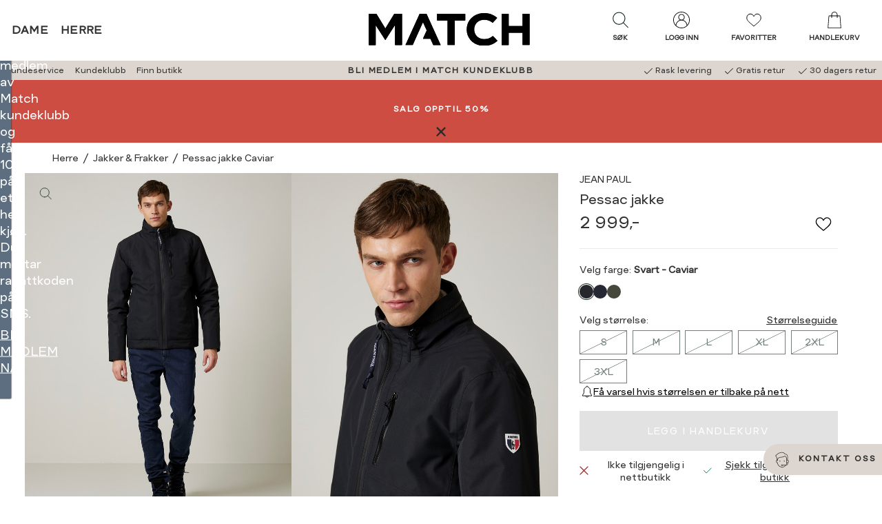

--- FILE ---
content_type: text/html
request_url: https://widget.porterbuddy.com/widgetframe.html
body_size: -86
content:
<html>
  <head>
    <script src="/porterbuddy-storage.js"></script>
  </head>
  <body></body>
</html>

--- FILE ---
content_type: text/css
request_url: https://widget.porterbuddy.com/porterbuddy-widget.css
body_size: 8093
content:
#porterbuddy-checkout .pb-loading-spinner,#porterbuddy-widget .pb-loading-spinner,[id^=porterbuddy-checkout_] .pb-loading-spinner{display:inline-block;-webkit-box-flex:0;-ms-flex:0 0 auto;flex:0 0 auto;width:60px;height:60px;border-radius:50%;margin:auto;-webkit-animation:spin 1.5s linear infinite;animation:spin 1.5s linear infinite}@-webkit-keyframes spin{0%{-webkit-transform:rotate(0deg);transform:rotate(0deg)}to{-webkit-transform:rotate(1turn);transform:rotate(1turn)}}@keyframes spin{0%{-webkit-transform:rotate(0deg);transform:rotate(0deg)}to{-webkit-transform:rotate(1turn);transform:rotate(1turn)}}#porterbuddy-widget .pb-loading-spinner{border:16px solid rgba(102,26,255,.2);border-top-color:#661aff}#porterbuddy-checkout .pb-loading-spinner,[id^=porterbuddy-checkout_] .pb-loading-spinner{border:16px solid rgba(250,151,114,.4);border-top-color:#fa9772;border:16px solid var(--pb-color-selected-transparent);border-top-color:var(--pb-color-selected)}
#porterbuddy-widget,#porterbuddy-widget *,#porterbuddy-widget :after,#porterbuddy-widget :before{font-family:Dazzed,Open Sans,-apple-system,BlinkMacSystemFont,Segoe UI,Roboto,Helvetica Neue,Arial,sans-serif,Apple Color Emoji,Segoe UI Emoji,Segoe UI Symbol;font-size:inherit;letter-spacing:normal;line-height:1.5}#porterbuddy-widget[data-border] .pb{border:1px solid #e6e6e6;padding:.25em .5em}#porterbuddy-widget .pb{all:initial;position:relative;display:-webkit-box;display:-ms-flexbox;display:flex;overflow:hidden;-webkit-box-sizing:border-box;box-sizing:border-box;min-height:115px;width:100%;-webkit-box-orient:vertical;-webkit-box-direction:normal;-ms-flex-flow:column nowrap;flex-flow:column nowrap;background:#f7f3ff;color:#661aff;font-size:14px;text-align:left;line-height:1.5;letter-spacing:normal;padding:2px}#porterbuddy-widget .pb p{font-size:13px}#porterbuddy-widget .pb a{color:rgba(102,26,255,.5019607843137255)}#porterbuddy-widget .pb strong{font-weight:700}#porterbuddy-widget .pb :focus{outline:none;-webkit-box-shadow:0 0 0 1px #661aff;box-shadow:0 0 0 1px #661aff}#porterbuddy-widget .pb--loading .pb__spinner,#porterbuddy-widget .pb--loading .pb__spinner--alternate{z-index:100;opacity:.5}#porterbuddy-widget .pb--hidden{display:none}#porterbuddy-widget .pb__spinner{position:absolute;z-index:-1;top:0;left:0;display:-webkit-box;display:-ms-flexbox;display:flex;opacity:0;width:100%;height:100%;justify-items:center;-webkit-box-align:center;-ms-flex-align:center;align-items:center;text-align:center;background-color:#f7f3ff;-webkit-transition:opacity .5s;transition:opacity .5s}#porterbuddy-widget .pb__spinner--alternate{background-color:#fff}#porterbuddy-widget .pb__postal-code-button-container{position:absolute;height:15px;bottom:5px;display:-webkit-box;display:-ms-flexbox;display:flex;-webkit-box-pack:left;-ms-flex-pack:left;justify-content:left;-webkit-box-align:center;-ms-flex-align:center;align-items:center;cursor:pointer}#porterbuddy-widget .pb__postal-code-button-container span{padding-left:3px;font-size:11px;font-weight:700;color:rgba(102,26,255,.5019607843137255)}#porterbuddy-widget .pb__postal-code-button-container svg{width:15px;height:15px;color:rgba(102,26,255,.5019607843137255)}#porterbuddy-widget .pb__postal-code-button-container--alternate span,#porterbuddy-widget .pb__postal-code-button-container--alternate svg{color:#767676}#porterbuddy-widget .pb__button-info-section-bottom,#porterbuddy-widget .pb__button-info-section-top{position:absolute;bottom:5px;right:5px;height:15px}#porterbuddy-widget .pb__button-info-section-bottom .contactless-info-text,#porterbuddy-widget .pb__button-info-section-top .contactless-info-text{position:relative;display:block;font-size:12px;padding-right:17px;color:rgba(102,26,255,.5019607843137255);cursor:pointer}#porterbuddy-widget .pb__button-info-section-bottom .contactless-info-text svg,#porterbuddy-widget .pb__button-info-section-top .contactless-info-text svg{position:absolute;top:50%;right:0;-webkit-transform:translateY(-50%);transform:translateY(-50%);width:15px;height:15px;color:rgba(102,26,255,.5019607843137255)}#porterbuddy-widget .pb__button-info-section-bottom--alternate .contactless-info-text,#porterbuddy-widget .pb__button-info-section-bottom--alternate .contactless-info-text svg,#porterbuddy-widget .pb__button-info-section-top--alternate .contactless-info-text,#porterbuddy-widget .pb__button-info-section-top--alternate .contactless-info-text svg{color:#767676}#porterbuddy-widget .pb__button-info-section-top{bottom:calc(100% - 15px)}#porterbuddy-widget .pb__logo{-webkit-box-flex:0;-ms-flex:0 0 auto;flex:0 0 auto;width:20%;min-width:100px;min-height:18px;max-width:180px;max-height:30px}#porterbuddy-widget .pb__logo>svg{width:100%;height:auto}#porterbuddy-widget .pb__content{-webkit-box-flex:1;-ms-flex:1 1 auto;flex:1 1 auto;justify-self:center;display:-webkit-box;display:-ms-flexbox;display:flex;width:100%;max-width:100%}
#porterbuddy-widget .pb-availability{--text-s:13px;--text-m:14px;--text-l:16px;--logo-height:var(--text-s);--logo-max-width:100px}#porterbuddy-widget .pb-availability--narrow{--text-s:12px;--text-m:13px;--text-l:15px;--logo-height:unset;--logo-max-width:70px}#porterbuddy-widget .pb-availability{-webkit-box-flex:1;-ms-flex:1 1 auto;flex:1 1 auto;-ms-flex-align:center;-webkit-box-pack:start;-ms-flex-pack:start;justify-content:flex-start;text-align:center;-webkit-box-orient:vertical;-ms-flex-flow:column nowrap;flex-flow:column nowrap}#porterbuddy-widget .pb-availability,#porterbuddy-widget .pb-availability__top{display:-webkit-box;display:-ms-flexbox;display:flex;width:100%;-webkit-box-align:center;align-items:center;-webkit-box-direction:normal}#porterbuddy-widget .pb-availability__top{-webkit-box-flex:0;-ms-flex:0 0 auto;flex:0 0 auto;-ms-flex-align:center;-webkit-box-pack:justify;-ms-flex-pack:justify;justify-content:space-between;-webkit-box-orient:horizontal;-ms-flex-flow:row nowrap;flex-flow:row nowrap}#porterbuddy-widget .pb-availability__right-corner-text{display:-webkit-box;display:-ms-flexbox;display:flex;-webkit-box-pack:end;-ms-flex-pack:end;justify-content:flex-end;font-size:var(--text-s);width:50%}#porterbuddy-widget .pb-availability__start{-webkit-box-flex:1;-ms-flex:1 1 auto;flex:1 1 auto;text-align:center;font-size:var(--text-m);line-height:1.5;display:-webkit-box;display:-ms-flexbox;display:flex;-webkit-box-orient:vertical;-webkit-box-direction:normal;-ms-flex-flow:column nowrap;flex-flow:column nowrap;-webkit-box-align:center;-ms-flex-align:center;align-items:center;-webkit-box-pack:center;-ms-flex-pack:center;justify-content:center}#porterbuddy-widget .pb-availability__start button{display:block;text-align:center;color:#661aff;text-transform:uppercase}#porterbuddy-widget .pb-availability__start--alternate button{color:#767676}#porterbuddy-widget .pb-availability__pending{font-size:var(--text-s)}#porterbuddy-widget .pb-availability__logo{-webkit-box-flex:0;-ms-flex:0 0 auto;flex:0 0 auto;height:var(--logo-height)}#porterbuddy-widget .pb-availability__logo>svg{max-width:var(--logo-max-width);height:var(--text-s)}#porterbuddy-widget .pb-availability__error,#porterbuddy-widget .pb-availability__success{-webkit-box-flex:1;-ms-flex:1 1 auto;flex:1 1 auto;text-align:center;font-size:var(--text-m);line-height:1.5;display:-webkit-box;display:-ms-flexbox;display:flex;-webkit-box-orient:vertical;-webkit-box-direction:normal;-ms-flex-flow:column nowrap;flex-flow:column nowrap;-webkit-box-align:center;-ms-flex-align:center;align-items:center;-webkit-box-pack:center;-ms-flex-pack:center;justify-content:center;width:100%}#porterbuddy-widget .pb-availability__error>span,#porterbuddy-widget .pb-availability__success>span{width:100%;-webkit-box-flex:0;-ms-flex:0;flex:0}#porterbuddy-widget .pb-availability__error,#porterbuddy-widget .pb-availability__error__additional-info,#porterbuddy-widget .pb-availability__success__additional-info{font-size:var(--text-s)}#porterbuddy-widget .pb-availability__error__retry{color:rgba(102,26,255,.5019607843137255)}#porterbuddy-widget .pb-availability__success__texts--sunday{line-height:1.25}#porterbuddy-widget .pb-availability__success__sunday{-webkit-box-flex:1;-ms-flex:1;flex:1;display:-webkit-box;display:-ms-flexbox;display:flex;-webkit-box-orient:vertical;-webkit-box-direction:normal;-ms-flex-direction:column;flex-direction:column;-webkit-box-pack:end;-ms-flex-pack:end;justify-content:flex-end;height:100%;width:calc(100% + 1em);margin-bottom:-5px}#porterbuddy-widget .pb-availability__success__sunday>span{color:#fff;background:#e8504f;font-weight:600;padding-bottom:5px}#porterbuddy-widget .pb-availability__postcode{display:-webkit-box;display:-ms-flexbox;display:flex;-webkit-box-orient:vertical;-webkit-box-direction:normal;-ms-flex-flow:column nowrap;flex-flow:column nowrap;-webkit-box-align:center;-ms-flex-align:center;align-items:center;-webkit-box-pack:center;-ms-flex-pack:center;justify-content:center;width:100%;position:relative;margin:5px 0}#porterbuddy-widget .pb-availability__postcode__label{width:100%;text-align:center;-webkit-box-flex:0;-ms-flex:0 0 auto;flex:0 0 auto;font-size:var(--text-s);padding-bottom:6px}#porterbuddy-widget .pb-availability__postcode__text{font-size:var(--text-m)}#porterbuddy-widget .pb-availability__postcode__inputwrap{display:-webkit-box;display:-ms-flexbox;display:flex;position:relative}#porterbuddy-widget .pb-availability__postcode__search-button{position:absolute;right:5px;width:18px;height:18px;top:50%;-webkit-transform:translateY(-50%);transform:translateY(-50%);cursor:pointer}#porterbuddy-widget .pb-availability__postcode__input{-webkit-box-flex:0;-ms-flex:0 0 auto;flex:0 0 auto;max-width:150px;line-height:inherit;height:35px;border-width:1px;border-color:rgba(102,26,255,.2);background-color:rgba(102,26,255,.07058823529411765);border-radius:5px;color:#661aff;font-size:var(--text-l);text-align:center;padding-right:24px;margin:0}#porterbuddy-widget .pb-availability__postcode__input::-webkit-input-placeholder{font-size:var(--text-l);color:rgba(102,26,255,.5019607843137255)}#porterbuddy-widget .pb-availability__postcode__input::-moz-placeholder{font-size:var(--text-l);color:rgba(102,26,255,.5019607843137255)}#porterbuddy-widget .pb-availability__postcode__input:-ms-input-placeholder{font-size:var(--text-l);color:rgba(102,26,255,.5019607843137255)}#porterbuddy-widget .pb-availability__postcode__input::-ms-input-placeholder{font-size:var(--text-l);color:rgba(102,26,255,.5019607843137255)}#porterbuddy-widget .pb-availability__postcode__input::placeholder{font-size:var(--text-l);color:rgba(102,26,255,.5019607843137255)}#porterbuddy-widget .pb-availability__postcode__input:focus{border-color:#661aff;-webkit-box-shadow:none;box-shadow:none}#porterbuddy-widget .pb-availability--alternate{color:#353535}
#porterbuddy-checkout .pb-btn,#porterbuddy-widget .pb-btn,[id^=porterbuddy-checkout_] .pb-btn{border:0;font-size:1em;-webkit-transition:opacity .3s;transition:opacity .3s;cursor:pointer}#porterbuddy-checkout .pb-btn--grayscale,#porterbuddy-checkout .pb-btn--primary,#porterbuddy-checkout .pb-btn--secondary,#porterbuddy-widget .pb-btn--grayscale,#porterbuddy-widget .pb-btn--primary,#porterbuddy-widget .pb-btn--secondary,[id^=porterbuddy-checkout_] .pb-btn--grayscale,[id^=porterbuddy-checkout_] .pb-btn--primary,[id^=porterbuddy-checkout_] .pb-btn--secondary{height:2.5em;padding:0 1.5em;background-color:#661aff;color:#fff}#porterbuddy-checkout .pb-btn--grayscale:hover,#porterbuddy-checkout .pb-btn--primary:hover,#porterbuddy-checkout .pb-btn--secondary:hover,#porterbuddy-widget .pb-btn--grayscale:hover,#porterbuddy-widget .pb-btn--primary:hover,#porterbuddy-widget .pb-btn--secondary:hover,[id^=porterbuddy-checkout_] .pb-btn--grayscale:hover,[id^=porterbuddy-checkout_] .pb-btn--primary:hover,[id^=porterbuddy-checkout_] .pb-btn--secondary:hover{opacity:.7}#porterbuddy-checkout .pb-btn--grayscale:disabled,#porterbuddy-checkout .pb-btn--primary:disabled,#porterbuddy-checkout .pb-btn--secondary:disabled,#porterbuddy-widget .pb-btn--grayscale:disabled,#porterbuddy-widget .pb-btn--primary:disabled,#porterbuddy-widget .pb-btn--secondary:disabled,[id^=porterbuddy-checkout_] .pb-btn--grayscale:disabled,[id^=porterbuddy-checkout_] .pb-btn--primary:disabled,[id^=porterbuddy-checkout_] .pb-btn--secondary:disabled{opacity:.3;cursor:not-allowed}#porterbuddy-checkout .pb-btn--secondary,#porterbuddy-widget .pb-btn--secondary,[id^=porterbuddy-checkout_] .pb-btn--secondary{background-color:#fff;border:1px solid #661aff;color:#353535}#porterbuddy-checkout .pb-btn--grayscale,#porterbuddy-widget .pb-btn--grayscale,[id^=porterbuddy-checkout_] .pb-btn--grayscale{background-color:#c4c4c4}#porterbuddy-checkout .pb-btn--text,#porterbuddy-checkout .pb-btn--text:disabled,#porterbuddy-widget .pb-btn--text,#porterbuddy-widget .pb-btn--text:disabled,[id^=porterbuddy-checkout_] .pb-btn--text,[id^=porterbuddy-checkout_] .pb-btn--text:disabled{padding:0;background:transparent;color:currentColor;text-transform:inherit}
.pb-help-info__invisible,.pb-help-info__visible{position:absolute;top:100%;left:100%;z-index:100;height:100%;width:100%;background-color:#661aff}.pb-help-info__invisible svg,.pb-help-info__visible svg{position:absolute;right:5px;top:5px;width:15px;height:15px;color:#f7f3ff;cursor:pointer}.pb-help-info__visible{-webkit-animation:show-help-info .1s ease-in-out forwards;animation:show-help-info .1s ease-in-out forwards}.pb-help-info__texts{position:relative;top:50%;left:50%;width:80%;-webkit-transform:translate(-50%,-50%);transform:translate(-50%,-50%);display:block;color:#f7f3ff}@-webkit-keyframes show-help-info{0%{top:100%;left:100%}to{top:0;left:0}}@keyframes show-help-info{0%{top:100%;left:100%}to{top:0;left:0}}
#porterbuddy-widget .pb-checkout-title{width:100%;display:-webkit-box;display:-ms-flexbox;display:flex;-webkit-box-orient:horizontal;-webkit-box-direction:normal;-ms-flex-flow:row;flex-flow:row;-webkit-box-pack:justify;-ms-flex-pack:justify;justify-content:space-between;-webkit-box-align:baseline;-ms-flex-align:baseline;align-items:baseline;padding:5px 0 10px;background-color:#fff}#porterbuddy-widget .pb-checkout-title svg{width:90px;height:12px}#porterbuddy-widget .pb-checkout-title__prefix{font-size:1em}#porterbuddy-widget .pb-checkout-title__selection{font-size:1em;font-weight:700}
#porterbuddy-checkout .pb-matrix,#porterbuddy-checkout .pb-matrix--consolidated,#porterbuddy-widget .pb-matrix,#porterbuddy-widget .pb-matrix--consolidated,[id^=porterbuddy-checkout_] .pb-matrix,[id^=porterbuddy-checkout_] .pb-matrix--consolidated{width:100%;position:relative}#porterbuddy-checkout .pb-matrix--consolidated__nowindows,#porterbuddy-checkout .pb-matrix__nowindows,#porterbuddy-widget .pb-matrix--consolidated__nowindows,#porterbuddy-widget .pb-matrix__nowindows,[id^=porterbuddy-checkout_] .pb-matrix--consolidated__nowindows,[id^=porterbuddy-checkout_] .pb-matrix__nowindows{width:100%;height:200px}#porterbuddy-checkout .pb-matrix--consolidated__calendar,#porterbuddy-checkout .pb-matrix__calendar,#porterbuddy-widget .pb-matrix--consolidated__calendar,#porterbuddy-widget .pb-matrix__calendar,[id^=porterbuddy-checkout_] .pb-matrix--consolidated__calendar,[id^=porterbuddy-checkout_] .pb-matrix__calendar{display:-webkit-box;display:-ms-flexbox;display:flex;font-size:30px;-webkit-box-orient:horizontal;-webkit-box-direction:normal;-ms-flex-flow:row nowrap;flex-flow:row nowrap;width:100%;overflow:hidden;margin-bottom:-1em}#porterbuddy-checkout .pb-matrix--consolidated__calendar--no-buttons,#porterbuddy-checkout .pb-matrix__calendar--no-buttons,#porterbuddy-widget .pb-matrix--consolidated__calendar--no-buttons,#porterbuddy-widget .pb-matrix__calendar--no-buttons,[id^=porterbuddy-checkout_] .pb-matrix--consolidated__calendar--no-buttons,[id^=porterbuddy-checkout_] .pb-matrix__calendar--no-buttons{margin-bottom:0}#porterbuddy-checkout .pb-matrix--consolidated__labelcol,#porterbuddy-checkout .pb-matrix__labelcol,#porterbuddy-widget .pb-matrix--consolidated__labelcol,#porterbuddy-widget .pb-matrix__labelcol,[id^=porterbuddy-checkout_] .pb-matrix--consolidated__labelcol,[id^=porterbuddy-checkout_] .pb-matrix__labelcol{background-color:#fff;-webkit-box-flex:0;-ms-flex:0 0 auto;flex:0 0 auto;padding-top:40px;margin-bottom:10px}#porterbuddy-checkout .pb-matrix--consolidated__columns,#porterbuddy-checkout .pb-matrix__columns,#porterbuddy-widget .pb-matrix--consolidated__columns,#porterbuddy-widget .pb-matrix__columns,[id^=porterbuddy-checkout_] .pb-matrix--consolidated__columns,[id^=porterbuddy-checkout_] .pb-matrix__columns{background-color:#fff;-webkit-box-flex:1;-ms-flex:1 1 auto;flex:1 1 auto;width:100%;display:-webkit-box;display:-ms-flexbox;display:flex;-webkit-box-orient:vertical;-webkit-box-direction:normal;-ms-flex-flow:column nowrap;flex-flow:column nowrap;overflow:hidden;position:relative;-webkit-transform:translateZ(0);transform:translateZ(0)}#porterbuddy-checkout .pb-matrix--consolidated__header,#porterbuddy-checkout .pb-matrix__header,#porterbuddy-widget .pb-matrix--consolidated__header,#porterbuddy-widget .pb-matrix__header,[id^=porterbuddy-checkout_] .pb-matrix--consolidated__header,[id^=porterbuddy-checkout_] .pb-matrix__header{-webkit-box-flex:0;-ms-flex:0 0 auto;flex:0 0 auto;display:-webkit-box;display:-ms-flexbox;display:flex;-webkit-box-orient:horizontal;-webkit-box-direction:normal;-ms-flex-flow:row nowrap;flex-flow:row nowrap;width:100%;max-width:100%;position:relative}#porterbuddy-checkout .pb-matrix--consolidated__timetable,#porterbuddy-checkout .pb-matrix__timetable,#porterbuddy-widget .pb-matrix--consolidated__timetable,#porterbuddy-widget .pb-matrix__timetable,[id^=porterbuddy-checkout_] .pb-matrix--consolidated__timetable,[id^=porterbuddy-checkout_] .pb-matrix__timetable{-webkit-box-flex:1;-ms-flex:1 1 auto;flex:1 1 auto;display:-webkit-box;display:-ms-flexbox;display:flex;-webkit-box-orient:horizontal;-webkit-box-direction:normal;-ms-flex-flow:row nowrap;flex-flow:row nowrap;width:100%;max-width:100%;position:relative;-webkit-transition:-webkit-transform .1s;transition:-webkit-transform .1s;transition:transform .1s;transition:transform .1s,-webkit-transform .1s}#porterbuddy-checkout .pb-matrix--consolidated__empty,#porterbuddy-checkout .pb-matrix__empty,#porterbuddy-widget .pb-matrix--consolidated__empty,#porterbuddy-widget .pb-matrix__empty,[id^=porterbuddy-checkout_] .pb-matrix--consolidated__empty,[id^=porterbuddy-checkout_] .pb-matrix__empty{width:100%;max-width:100%;height:calc(1em - 2px);position:absolute;left:0;right:0;display:-webkit-box;display:-ms-flexbox;display:flex;-webkit-box-align:center;-ms-flex-align:center;align-items:center;-webkit-box-pack:center;-ms-flex-pack:center;justify-content:center;text-align:center;background-size:100%;background:#fff linear-gradient(#661aff 1px,#fff 0) no-repeat 0 calc(.5em - 2px);margin-top:2px;z-index:3}#porterbuddy-checkout .pb-matrix--consolidated__empty>svg,#porterbuddy-checkout .pb-matrix__empty>svg,#porterbuddy-widget .pb-matrix--consolidated__empty>svg,#porterbuddy-widget .pb-matrix__empty>svg,[id^=porterbuddy-checkout_] .pb-matrix--consolidated__empty>svg,[id^=porterbuddy-checkout_] .pb-matrix__empty>svg{-webkit-box-flex:0;-ms-flex:0 0 auto;flex:0 0 auto;height:.3em;width:1em;display:inline-block;background-color:#fff;stroke:#661aff;stroke-width:1.5;stroke-linecap:round;fill:transparent}#porterbuddy-checkout .pb-matrix--consolidated__col,#porterbuddy-checkout .pb-matrix__col,#porterbuddy-widget .pb-matrix--consolidated__col,#porterbuddy-widget .pb-matrix__col,[id^=porterbuddy-checkout_] .pb-matrix--consolidated__col,[id^=porterbuddy-checkout_] .pb-matrix__col{-webkit-box-flex:0;-ms-flex:0 0 auto;flex:0 0 auto;position:relative;z-index:1;display:-webkit-box;display:-ms-flexbox;display:flex;-webkit-box-orient:vertical;-webkit-box-direction:normal;-ms-flex-flow:column nowrap;flex-flow:column nowrap;overflow:hidden;-webkit-transition:-webkit-transform .45s ease-in-out;transition:-webkit-transform .45s ease-in-out;transition:transform .45s ease-in-out;transition:transform .45s ease-in-out,-webkit-transform .45s ease-in-out;margin-bottom:calc(1em + 9px)}#porterbuddy-checkout .pb-matrix--consolidated__col:hover,#porterbuddy-checkout .pb-matrix__col:hover,#porterbuddy-widget .pb-matrix--consolidated__col:hover,#porterbuddy-widget .pb-matrix__col:hover,[id^=porterbuddy-checkout_] .pb-matrix--consolidated__col:hover,[id^=porterbuddy-checkout_] .pb-matrix__col:hover{z-index:2}#porterbuddy-checkout .pb-matrix--consolidated__col--header,#porterbuddy-checkout .pb-matrix__col--header,#porterbuddy-widget .pb-matrix--consolidated__col--header,#porterbuddy-widget .pb-matrix__col--header,[id^=porterbuddy-checkout_] .pb-matrix--consolidated__col--header,[id^=porterbuddy-checkout_] .pb-matrix__col--header{margin-bottom:0;height:40px}#porterbuddy-checkout .pb-matrix--consolidated__events,#porterbuddy-checkout .pb-matrix__events,#porterbuddy-widget .pb-matrix--consolidated__events,#porterbuddy-widget .pb-matrix__events,[id^=porterbuddy-checkout_] .pb-matrix--consolidated__events,[id^=porterbuddy-checkout_] .pb-matrix__events{-webkit-box-flex:1;-ms-flex:1 1 auto;flex:1 1 auto;width:100%;position:relative}#porterbuddy-checkout .pb-matrix--consolidated__label,#porterbuddy-checkout .pb-matrix__label,#porterbuddy-widget .pb-matrix--consolidated__label,#porterbuddy-widget .pb-matrix__label,[id^=porterbuddy-checkout_] .pb-matrix--consolidated__label,[id^=porterbuddy-checkout_] .pb-matrix__label{display:-webkit-box;display:-ms-flexbox;display:flex;-webkit-box-orient:vertical;-webkit-box-direction:normal;-ms-flex-flow:column nowrap;flex-flow:column nowrap;-webkit-box-pack:center;-ms-flex-pack:center;justify-content:center;-webkit-box-align:center;-ms-flex-align:center;align-items:center;font-weight:700;color:#661aff}#porterbuddy-checkout .pb-matrix--consolidated__label>em,#porterbuddy-checkout .pb-matrix__label>em,#porterbuddy-widget .pb-matrix--consolidated__label>em,#porterbuddy-widget .pb-matrix__label>em,[id^=porterbuddy-checkout_] .pb-matrix--consolidated__label>em,[id^=porterbuddy-checkout_] .pb-matrix__label>em{font-size:13px;line-height:1;font-style:normal}#porterbuddy-checkout .pb-matrix--consolidated__label>small,#porterbuddy-checkout .pb-matrix__label>small,#porterbuddy-widget .pb-matrix--consolidated__label>small,#porterbuddy-widget .pb-matrix__label>small,[id^=porterbuddy-checkout_] .pb-matrix--consolidated__label>small,[id^=porterbuddy-checkout_] .pb-matrix__label>small{font-size:11px;font-weight:400;color:rgba(102,26,255,.5019607843137255)}#porterbuddy-checkout .pb-matrix--consolidated__label--col,#porterbuddy-checkout .pb-matrix__label--col,#porterbuddy-widget .pb-matrix--consolidated__label--col,#porterbuddy-widget .pb-matrix__label--col,[id^=porterbuddy-checkout_] .pb-matrix--consolidated__label--col,[id^=porterbuddy-checkout_] .pb-matrix__label--col{height:40px}#porterbuddy-checkout .pb-matrix--consolidated__label--row,#porterbuddy-checkout .pb-matrix__label--row,#porterbuddy-widget .pb-matrix--consolidated__label--row,#porterbuddy-widget .pb-matrix__label--row,[id^=porterbuddy-checkout_] .pb-matrix--consolidated__label--row,[id^=porterbuddy-checkout_] .pb-matrix__label--row{-webkit-box-pack:start;-ms-flex-pack:start;justify-content:flex-start;position:relative;-webkit-box-align:end;-ms-flex-align:end;align-items:flex-end;height:1em}#porterbuddy-checkout .pb-matrix--consolidated__label--row>small,#porterbuddy-checkout .pb-matrix__label--row>small,#porterbuddy-widget .pb-matrix--consolidated__label--row>small,#porterbuddy-widget .pb-matrix__label--row>small,[id^=porterbuddy-checkout_] .pb-matrix--consolidated__label--row>small,[id^=porterbuddy-checkout_] .pb-matrix__label--row>small{padding-right:7px;line-height:0;font-weight:700}#porterbuddy-checkout .pb-matrix--consolidated__label--right,#porterbuddy-checkout .pb-matrix__label--right,#porterbuddy-widget .pb-matrix--consolidated__label--right,#porterbuddy-widget .pb-matrix__label--right,[id^=porterbuddy-checkout_] .pb-matrix--consolidated__label--right,[id^=porterbuddy-checkout_] .pb-matrix__label--right{-webkit-box-align:start;-ms-flex-align:start;align-items:flex-start}#porterbuddy-checkout .pb-matrix--consolidated__label--right>small,#porterbuddy-checkout .pb-matrix__label--right>small,#porterbuddy-widget .pb-matrix--consolidated__label--right>small,#porterbuddy-widget .pb-matrix__label--right>small,[id^=porterbuddy-checkout_] .pb-matrix--consolidated__label--right>small,[id^=porterbuddy-checkout_] .pb-matrix__label--right>small{padding-right:0;padding-left:7px}#porterbuddy-checkout .pb-matrix--consolidated__label--right:after,#porterbuddy-checkout .pb-matrix__label--right:after,#porterbuddy-widget .pb-matrix--consolidated__label--right:after,#porterbuddy-widget .pb-matrix__label--right:after,[id^=porterbuddy-checkout_] .pb-matrix--consolidated__label--right:after,[id^=porterbuddy-checkout_] .pb-matrix__label--right:after{left:1px}#porterbuddy-checkout .pb-matrix--consolidated__event,#porterbuddy-checkout .pb-matrix__event,#porterbuddy-widget .pb-matrix--consolidated__event,#porterbuddy-widget .pb-matrix__event,[id^=porterbuddy-checkout_] .pb-matrix--consolidated__event,[id^=porterbuddy-checkout_] .pb-matrix__event{width:calc(50% - 4px);opacity:1;position:absolute;display:-webkit-box;display:-ms-flexbox;display:flex;-webkit-box-orient:vertical;-webkit-box-direction:normal;-ms-flex-flow:column nowrap;flex-flow:column nowrap;-webkit-box-align:center;-ms-flex-align:center;align-items:center;-webkit-box-pack:center;-ms-flex-pack:center;justify-content:center;color:#661aff;cursor:pointer;-webkit-transition:background-color .3s;transition:background-color .3s;border:1px solid #661aff;border-radius:5px;background-color:#f7f3ff;left:1px}#porterbuddy-checkout .pb-matrix--consolidated__event:before,#porterbuddy-checkout .pb-matrix__event:before,#porterbuddy-widget .pb-matrix--consolidated__event:before,#porterbuddy-widget .pb-matrix__event:before,[id^=porterbuddy-checkout_] .pb-matrix--consolidated__event:before,[id^=porterbuddy-checkout_] .pb-matrix__event:before{content:" ";position:absolute;top:0;left:0;right:0;bottom:0}#porterbuddy-checkout .pb-matrix--consolidated__event:last-child,#porterbuddy-checkout .pb-matrix__event:last-child,#porterbuddy-widget .pb-matrix--consolidated__event:last-child,#porterbuddy-widget .pb-matrix__event:last-child,[id^=porterbuddy-checkout_] .pb-matrix--consolidated__event:last-child,[id^=porterbuddy-checkout_] .pb-matrix__event:last-child{width:calc(50% - 3px)}#porterbuddy-checkout .pb-matrix--consolidated__event--fullWidth,#porterbuddy-checkout .pb-matrix__event--fullWidth,#porterbuddy-widget .pb-matrix--consolidated__event--fullWidth,#porterbuddy-widget .pb-matrix__event--fullWidth,[id^=porterbuddy-checkout_] .pb-matrix--consolidated__event--fullWidth,[id^=porterbuddy-checkout_] .pb-matrix__event--fullWidth{width:calc(100% - 4px)}#porterbuddy-checkout .pb-matrix--consolidated__event--fullWidth:last-child,#porterbuddy-checkout .pb-matrix__event--fullWidth:last-child,#porterbuddy-widget .pb-matrix--consolidated__event--fullWidth:last-child,#porterbuddy-widget .pb-matrix__event--fullWidth:last-child,[id^=porterbuddy-checkout_] .pb-matrix--consolidated__event--fullWidth:last-child,[id^=porterbuddy-checkout_] .pb-matrix__event--fullWidth:last-child{width:calc(100% - 2px)}#porterbuddy-checkout .pb-matrix--consolidated__event .pb-leaf-icon,#porterbuddy-checkout .pb-matrix__event .pb-leaf-icon,#porterbuddy-widget .pb-matrix--consolidated__event .pb-leaf-icon,#porterbuddy-widget .pb-matrix__event .pb-leaf-icon,[id^=porterbuddy-checkout_] .pb-matrix--consolidated__event .pb-leaf-icon,[id^=porterbuddy-checkout_] .pb-matrix__event .pb-leaf-icon{position:absolute;z-index:1;top:5px;left:5px}#porterbuddy-checkout .pb-matrix--consolidated__event:hover:not(#porterbuddy-widget .pb-matrix__event--selected,#porterbuddy-widget .pb-matrix--consolidated__event--selected,#porterbuddy-checkout .pb-matrix__event--selected,#porterbuddy-checkout .pb-matrix--consolidated__event--selected,[id^=porterbuddy-checkout_] .pb-matrix__event--selected,[id^=porterbuddy-checkout_] .pb-matrix--consolidated__event--selected),#porterbuddy-checkout .pb-matrix__event:hover:not(#porterbuddy-widget .pb-matrix__event--selected,#porterbuddy-widget .pb-matrix--consolidated__event--selected,#porterbuddy-checkout .pb-matrix__event--selected,#porterbuddy-checkout .pb-matrix--consolidated__event--selected,[id^=porterbuddy-checkout_] .pb-matrix__event--selected,[id^=porterbuddy-checkout_] .pb-matrix--consolidated__event--selected),#porterbuddy-widget .pb-matrix--consolidated__event:hover:not(#porterbuddy-widget .pb-matrix__event--selected,#porterbuddy-widget .pb-matrix--consolidated__event--selected,#porterbuddy-checkout .pb-matrix__event--selected,#porterbuddy-checkout .pb-matrix--consolidated__event--selected,[id^=porterbuddy-checkout_] .pb-matrix__event--selected,[id^=porterbuddy-checkout_] .pb-matrix--consolidated__event--selected),#porterbuddy-widget .pb-matrix__event:hover:not(#porterbuddy-widget .pb-matrix__event--selected,#porterbuddy-widget .pb-matrix--consolidated__event--selected,#porterbuddy-checkout .pb-matrix__event--selected,#porterbuddy-checkout .pb-matrix--consolidated__event--selected,[id^=porterbuddy-checkout_] .pb-matrix__event--selected,[id^=porterbuddy-checkout_] .pb-matrix--consolidated__event--selected),[id^=porterbuddy-checkout_] .pb-matrix--consolidated__event:hover:not(#porterbuddy-widget .pb-matrix__event--selected,#porterbuddy-widget .pb-matrix--consolidated__event--selected,#porterbuddy-checkout .pb-matrix__event--selected,#porterbuddy-checkout .pb-matrix--consolidated__event--selected,[id^=porterbuddy-checkout_] .pb-matrix__event--selected,[id^=porterbuddy-checkout_] .pb-matrix--consolidated__event--selected),[id^=porterbuddy-checkout_] .pb-matrix__event:hover:not(#porterbuddy-widget .pb-matrix__event--selected,#porterbuddy-widget .pb-matrix--consolidated__event--selected,#porterbuddy-checkout .pb-matrix__event--selected,#porterbuddy-checkout .pb-matrix--consolidated__event--selected,[id^=porterbuddy-checkout_] .pb-matrix__event--selected,[id^=porterbuddy-checkout_] .pb-matrix--consolidated__event--selected){background-color:rgba(102,26,255,.2)}#porterbuddy-checkout .pb-matrix--consolidated__event--selectedSunday:before,#porterbuddy-checkout .pb-matrix__event--selectedSunday:before,#porterbuddy-widget .pb-matrix--consolidated__event--selectedSunday:before,#porterbuddy-widget .pb-matrix__event--selectedSunday:before,[id^=porterbuddy-checkout_] .pb-matrix--consolidated__event--selectedSunday:before,[id^=porterbuddy-checkout_] .pb-matrix__event--selectedSunday:before{background-image:url('data:image/svg+xml;charset=utf-8,%3Csvg%20xmlns%3D%22http%3A%2F%2Fwww.w3.org%2F2000%2Fsvg%22%20width%3D%22110.1%22%20height%3D%22110.1%22%20viewBox%3D%220%200%20110.1%20110.1%22%3E%3Ctitle%3Ewhitebow%3C%2Ftitle%3E%3Cpath%20d%3D%22M91.9%2C0%2C67.4%2C24.5a37.5%2C37.5%2C0%2C0%2C1%2C4.3%2C6.6%2C3.9%2C3.9%2C0%2C0%2C1%2C.2%2C3%2C4.5%2C4.5%2C0%2C0%2C1-2%2C2.3l-.5.2c-6%2C2.9-12.6%2C5.7-17.5%2C5.5a11%2C11%2C0%2C0%2C1-2.5%2C4.3%2C10.8%2C10.8%2C0%2C0%2C1-4.9%2C2.7C44.9%2C54%2C42%2C60.8%2C39%2C67l-.2.5a4.5%2C4.5%2C0%2C0%2C1-2.3%2C2%2C3.9%2C3.9%2C0%2C0%2C1-3-.2A32.6%2C32.6%2C0%2C0%2C1%2C26.9%2C65L0%2C91.9v18.2L110.1%2C0Z%22%20fill%3D%22%23fff%22%2F%3E%3Cpath%20d%3D%22M45.7%2C42.7a4.9%2C4.9%2C0%2C0%2C0%2C0-6.9%2C4.7%2C4.7%2C0%2C0%2C0-6.9%2C0%2C4.9%2C4.9%2C0%2C0%2C0%2C6.9%2C6.9Z%22%20fill%3D%22%23fff%22%2F%3E%3Cpath%20d%3D%22M37.2%2C48l-2.9%2C2.8a2.5%2C2.5%2C0%2C0%2C1-3.7%2C0%2C2.7%2C2.7%2C0%2C0%2C1%2C0-3.7l2.9-2.8a8.8%2C8.8%2C0%2C0%2C1-.9-2c-1.7-.5-5.6-.1-15.2%2C4.5a44.4%2C44.4%2C0%2C0%2C0%2C7.7%2C9.4h.1A44%2C44%2C0%2C0%2C0%2C34.6%2C64c4.6-9.5%2C5.1-13.5%2C4.6-15.2Z%22%20fill%3D%22%23fff%22%2F%3E%3Cpath%20d%3D%22M58.7%2C22.8h-.1A44.4%2C44.4%2C0%2C0%2C0%2C49.2%2C15c-3.9%2C8.3-4.8%2C12.4-4.7%2C14.4a9.6%2C9.6%2C0%2C0%2C1%2C2.8%2C1.1l2.9-2.9a2.5%2C2.5%2C0%2C0%2C1%2C3.6%2C0%2C2.5%2C2.5%2C0%2C0%2C1%2C0%2C3.7L51%2C34.2a12.8%2C12.8%2C0%2C0%2C1%2C1.1%2C2.7c2%2C.2%2C6.1-.7%2C14.3-4.7A44%2C44%2C0%2C0%2C0%2C58.7%2C22.8Z%22%20fill%3D%22%23fff%22%2F%3E%3C%2Fsvg%3E')!important}#porterbuddy-checkout .pb-matrix--consolidated__event--sunday:before,#porterbuddy-checkout .pb-matrix__event--sunday:before,#porterbuddy-widget .pb-matrix--consolidated__event--sunday:before,#porterbuddy-widget .pb-matrix__event--sunday:before,[id^=porterbuddy-checkout_] .pb-matrix--consolidated__event--sunday:before,[id^=porterbuddy-checkout_] .pb-matrix__event--sunday:before{background-image:url('data:image/svg+xml;charset=utf-8,%3Csvg%20xmlns%3D%22http%3A%2F%2Fwww.w3.org%2F2000%2Fsvg%22%20width%3D%22117.4%22%20height%3D%22117.4%22%20viewBox%3D%220%200%20117.4%20117.4%22%3E%3Ctitle%3Ebow-2%3C%2Ftitle%3E%3Cpolygon%20points%3D%220%20113.7%20113.7%200%2088.3%200%200%2088.3%200%20113.7%22%20fill%3D%22%23e52349%22%2F%3E%3Cpolygon%20points%3D%220%20117.4%20117.4%200%20110.1%200%200%20110.1%200%20117.4%22%20fill%3D%22%23402b25%22%2F%3E%3Cpolygon%20points%3D%220%2091.9%2091.9%200%2084.6%200%200%2084.6%200%2091.9%22%20fill%3D%22%23402b25%22%2F%3E%3Cpath%20d%3D%22M33.7%2C39.9c-4.8-1.8-15.3%2C3.5-18.6%2C5.1a1.3%2C1.3%2C0%2C0%2C0-.6%2C1.8c2%2C4.1%2C5.6%2C8.2%2C8.8%2C11.3A43.3%2C43.3%2C0%2C0%2C0%2C34.7%2C67a1.3%2C1.3%2C0%2C0%2C0%2C1.7-.7c1.6-3.2%2C6.9-13.8%2C5.2-18.5%22%20fill%3D%22%23e52349%22%2F%3E%3Cpath%20d%3D%22M22.7%2C61.2l-1.2-1.3c-2.5-2.3-6.9-6.8-9.4-12a4.4%2C4.4%2C0%2C0%2C1-.2-3A3.8%2C3.8%2C0%2C0%2C1%2C14%2C42.7l.4-.3c7.2-3.5%2C15.3-6.8%2C20.2-5a2.7%2C2.7%2C0%2C0%2C1%2C1.5%2C3.4%2C2.6%2C2.6%2C0%2C0%2C1-3.3%2C1.5c-1.6-.6-5.5-.2-15.4%2C4.5a44.4%2C44.4%2C0%2C0%2C0%2C7.7%2C9.4h.1A44%2C44%2C0%2C0%2C0%2C34.6%2C64c4.8-9.9%2C5.1-13.8%2C4.5-15.3a2.6%2C2.6%2C0%2C0%2C1%2C1.6-3.4A2.6%2C2.6%2C0%2C0%2C1%2C44%2C46.9c1.8%2C4.9-1.5%2C12.9-5%2C20.1l-.2.5a4.5%2C4.5%2C0%2C0%2C1-2.3%2C2%2C3.9%2C3.9%2C0%2C0%2C1-3-.2A43.5%2C43.5%2C0%2C0%2C1%2C22.7%2C61.2Zm11.4%2C4ZM16.2%2C47.4Z%22%20fill%3D%22%23402b25%22%2F%3E%3Cpath%20d%3D%22M42.3%2C31.3c-1.8-4.8%2C3.5-15.3%2C5.1-18.6a1.3%2C1.3%2C0%2C0%2C1%2C1.8-.6c4.1%2C2%2C8.2%2C5.6%2C11.3%2C8.8a43.3%2C43.3%2C0%2C0%2C1%2C8.9%2C11.4%2C1.3%2C1.3%2C0%2C0%2C1-.7%2C1.7c-3.2%2C1.6-13.8%2C6.9-18.5%2C5.2%22%20fill%3D%22%23e52349%22%2F%3E%3Cpath%20d%3D%22M48.3%2C41a2.6%2C2.6%2C0%2C0%2C1%2C2.8-4.3c1.5.6%2C5.4.3%2C15.3-4.5a44%2C44%2C0%2C0%2C0-7.7-9.4h-.1A44.4%2C44.4%2C0%2C0%2C0%2C49.2%2C15c-4.7%2C9.9-5.1%2C13.8-4.5%2C15.4a2.6%2C2.6%2C0%2C0%2C1-1.5%2C3.3%2C2.7%2C2.7%2C0%2C0%2C1-3.4-1.5c-1.8-4.9%2C1.5-13%2C5-20.2l.3-.4a3.4%2C3.4%2C0%2C0%2C1%2C2.2-2%2C3.9%2C3.9%2C0%2C0%2C1%2C3%2C.1c5.2%2C2.5%2C9.7%2C6.9%2C12%2C9.4a44.7%2C44.7%2C0%2C0%2C1%2C9.4%2C12%2C3.9%2C3.9%2C0%2C0%2C1%2C.2%2C3%2C4.5%2C4.5%2C0%2C0%2C1-2%2C2.3l-.5.2c-7.2%2C3.5-15.2%2C6.8-20.1%2C5A2.1%2C2.1%2C0%2C0%2C1%2C48.3%2C41Zm19.3-9.3ZM49.8%2C13.8Z%22%20fill%3D%22%23402b25%22%2F%3E%3Ccircle%20cx%3D%2242.2%22%20cy%3D%2239.2%22%20r%3D%227.5%22%20fill%3D%22%23e52349%22%2F%3E%3Cpath%20d%3D%22M35.1%2C46.4A10.1%2C10.1%2C0%2C0%2C1%2C49.4%2C32.1%2C10.1%2C10.1%2C0%2C0%2C1%2C35.1%2C46.4ZM45.7%2C35.8a4.7%2C4.7%2C0%2C0%2C0-6.9%2C0%2C4.9%2C4.9%2C0%2C1%2C0%2C6.9%2C0Z%22%20fill%3D%22%23402b25%22%2F%3E%3Cpath%20d%3D%22M30.6%2C50.8a2.7%2C2.7%2C0%2C0%2C1%2C0-3.7L35%2C42.8a2.6%2C2.6%2C0%2C0%2C1%2C3.7%2C3.7l-4.4%2C4.3A2.5%2C2.5%2C0%2C0%2C1%2C30.6%2C50.8Z%22%20fill%3D%22%23402b25%22%2F%3E%3Cpath%20d%3D%22M45.8%2C35.6a2.5%2C2.5%2C0%2C0%2C1%2C0-3.6l4.4-4.4a2.5%2C2.5%2C0%2C0%2C1%2C3.6%2C0%2C2.5%2C2.5%2C0%2C0%2C1%2C0%2C3.7l-4.3%2C4.3A2.5%2C2.5%2C0%2C0%2C1%2C45.8%2C35.6Z%22%20fill%3D%22%23402b25%22%2F%3E%3C%2Fsvg%3E');background-size:70px 70px;background-repeat:no-repeat}#porterbuddy-checkout .pb-matrix--consolidated__event--sunday:not(#porterbuddy-widget .pb-matrix__event--selected,#porterbuddy-widget .pb-matrix--consolidated__event--selected,#porterbuddy-checkout .pb-matrix__event--selected,#porterbuddy-checkout .pb-matrix--consolidated__event--selected,[id^=porterbuddy-checkout_] .pb-matrix__event--selected,[id^=porterbuddy-checkout_] .pb-matrix--consolidated__event--selected):hover,#porterbuddy-checkout .pb-matrix__event--sunday:not(#porterbuddy-widget .pb-matrix__event--selected,#porterbuddy-widget .pb-matrix--consolidated__event--selected,#porterbuddy-checkout .pb-matrix__event--selected,#porterbuddy-checkout .pb-matrix--consolidated__event--selected,[id^=porterbuddy-checkout_] .pb-matrix__event--selected,[id^=porterbuddy-checkout_] .pb-matrix--consolidated__event--selected):hover,#porterbuddy-widget .pb-matrix--consolidated__event--sunday:not(#porterbuddy-widget .pb-matrix__event--selected,#porterbuddy-widget .pb-matrix--consolidated__event--selected,#porterbuddy-checkout .pb-matrix__event--selected,#porterbuddy-checkout .pb-matrix--consolidated__event--selected,[id^=porterbuddy-checkout_] .pb-matrix__event--selected,[id^=porterbuddy-checkout_] .pb-matrix--consolidated__event--selected):hover,#porterbuddy-widget .pb-matrix__event--sunday:not(#porterbuddy-widget .pb-matrix__event--selected,#porterbuddy-widget .pb-matrix--consolidated__event--selected,#porterbuddy-checkout .pb-matrix__event--selected,#porterbuddy-checkout .pb-matrix--consolidated__event--selected,[id^=porterbuddy-checkout_] .pb-matrix__event--selected,[id^=porterbuddy-checkout_] .pb-matrix--consolidated__event--selected):hover,[id^=porterbuddy-checkout_] .pb-matrix--consolidated__event--sunday:not(#porterbuddy-widget .pb-matrix__event--selected,#porterbuddy-widget .pb-matrix--consolidated__event--selected,#porterbuddy-checkout .pb-matrix__event--selected,#porterbuddy-checkout .pb-matrix--consolidated__event--selected,[id^=porterbuddy-checkout_] .pb-matrix__event--selected,[id^=porterbuddy-checkout_] .pb-matrix--consolidated__event--selected):hover,[id^=porterbuddy-checkout_] .pb-matrix__event--sunday:not(#porterbuddy-widget .pb-matrix__event--selected,#porterbuddy-widget .pb-matrix--consolidated__event--selected,#porterbuddy-checkout .pb-matrix__event--selected,#porterbuddy-checkout .pb-matrix--consolidated__event--selected,[id^=porterbuddy-checkout_] .pb-matrix__event--selected,[id^=porterbuddy-checkout_] .pb-matrix--consolidated__event--selected):hover{background-image:url('data:image/svg+xml;charset=utf-8,%3Csvg%20xmlns%3D%22http%3A%2F%2Fwww.w3.org%2F2000%2Fsvg%22%20width%3D%22110.1%22%20height%3D%22110.1%22%20viewBox%3D%220%200%20110.1%20110.1%22%3E%3Ctitle%3Ewhitebow%3C%2Ftitle%3E%3Cpath%20d%3D%22M91.9%2C0%2C67.4%2C24.5a37.5%2C37.5%2C0%2C0%2C1%2C4.3%2C6.6%2C3.9%2C3.9%2C0%2C0%2C1%2C.2%2C3%2C4.5%2C4.5%2C0%2C0%2C1-2%2C2.3l-.5.2c-6%2C2.9-12.6%2C5.7-17.5%2C5.5a11%2C11%2C0%2C0%2C1-2.5%2C4.3%2C10.8%2C10.8%2C0%2C0%2C1-4.9%2C2.7C44.9%2C54%2C42%2C60.8%2C39%2C67l-.2.5a4.5%2C4.5%2C0%2C0%2C1-2.3%2C2%2C3.9%2C3.9%2C0%2C0%2C1-3-.2A32.6%2C32.6%2C0%2C0%2C1%2C26.9%2C65L0%2C91.9v18.2L110.1%2C0Z%22%20fill%3D%22%23fff%22%2F%3E%3Cpath%20d%3D%22M45.7%2C42.7a4.9%2C4.9%2C0%2C0%2C0%2C0-6.9%2C4.7%2C4.7%2C0%2C0%2C0-6.9%2C0%2C4.9%2C4.9%2C0%2C0%2C0%2C6.9%2C6.9Z%22%20fill%3D%22%23fff%22%2F%3E%3Cpath%20d%3D%22M37.2%2C48l-2.9%2C2.8a2.5%2C2.5%2C0%2C0%2C1-3.7%2C0%2C2.7%2C2.7%2C0%2C0%2C1%2C0-3.7l2.9-2.8a8.8%2C8.8%2C0%2C0%2C1-.9-2c-1.7-.5-5.6-.1-15.2%2C4.5a44.4%2C44.4%2C0%2C0%2C0%2C7.7%2C9.4h.1A44%2C44%2C0%2C0%2C0%2C34.6%2C64c4.6-9.5%2C5.1-13.5%2C4.6-15.2Z%22%20fill%3D%22%23fff%22%2F%3E%3Cpath%20d%3D%22M58.7%2C22.8h-.1A44.4%2C44.4%2C0%2C0%2C0%2C49.2%2C15c-3.9%2C8.3-4.8%2C12.4-4.7%2C14.4a9.6%2C9.6%2C0%2C0%2C1%2C2.8%2C1.1l2.9-2.9a2.5%2C2.5%2C0%2C0%2C1%2C3.6%2C0%2C2.5%2C2.5%2C0%2C0%2C1%2C0%2C3.7L51%2C34.2a12.8%2C12.8%2C0%2C0%2C1%2C1.1%2C2.7c2%2C.2%2C6.1-.7%2C14.3-4.7A44%2C44%2C0%2C0%2C0%2C58.7%2C22.8Z%22%20fill%3D%22%23fff%22%2F%3E%3C%2Fsvg%3E');background-size:40px 40px,70px 70px;background-position:right 5px top 5px,-2px -2px}#porterbuddy-checkout .pb-matrix--consolidated__event--selected,#porterbuddy-checkout .pb-matrix__event--selected,#porterbuddy-widget .pb-matrix--consolidated__event--selected,#porterbuddy-widget .pb-matrix__event--selected,[id^=porterbuddy-checkout_] .pb-matrix--consolidated__event--selected,[id^=porterbuddy-checkout_] .pb-matrix__event--selected{color:#fff;background-repeat:no-repeat;background-image:url('data:image/svg+xml;charset=utf-8,%3Csvg%20xmlns%3D%22http%3A%2F%2Fwww.w3.org%2F2000%2Fsvg%22%20width%3D%2219.5%22%20height%3D%2215%22%20viewBox%3D%220%200%2019.5%2015%22%3E%3Ctitle%3Echeck%3C%2Ftitle%3E%3Cpath%20d%3D%22M16.5.5%2C6.3%2C10.8%2C3%2C7.5a1.8%2C1.8%2C0%2C0%2C0-2.5%2C0A1.8%2C1.8%2C0%2C0%2C0%2C.5%2C10L5%2C14.5a1.8%2C1.8%2C0%2C0%2C0%2C2.5%2C0L19%2C3A1.8%2C1.8%2C0%2C0%2C0%2C19%2C.5%2C1.8%2C1.8%2C0%2C0%2C0%2C16.5.5Z%22%20fill%3D%22%23fff%22%2F%3E%3C%2Fsvg%3E');background-size:14px 14px;background-position:right 5px top 5px;background-color:#661aff;border:1px solid #661aff}#porterbuddy-checkout .pb-matrix--consolidated__event.pb-x1of1,#porterbuddy-checkout .pb-matrix__event.pb-x1of1,#porterbuddy-widget .pb-matrix--consolidated__event.pb-x1of1,#porterbuddy-widget .pb-matrix__event.pb-x1of1,[id^=porterbuddy-checkout_] .pb-matrix--consolidated__event.pb-x1of1,[id^=porterbuddy-checkout_] .pb-matrix__event.pb-x1of1{width:100%}#porterbuddy-checkout .pb-matrix--consolidated__event.pb-l1of1,#porterbuddy-checkout .pb-matrix__event.pb-l1of1,#porterbuddy-widget .pb-matrix--consolidated__event.pb-l1of1,#porterbuddy-widget .pb-matrix__event.pb-l1of1,[id^=porterbuddy-checkout_] .pb-matrix--consolidated__event.pb-l1of1,[id^=porterbuddy-checkout_] .pb-matrix__event.pb-l1of1{left:100%}#porterbuddy-checkout .pb-matrix--consolidated__event.pb-x1of2,#porterbuddy-checkout .pb-matrix__event.pb-x1of2,#porterbuddy-widget .pb-matrix--consolidated__event.pb-x1of2,#porterbuddy-widget .pb-matrix__event.pb-x1of2,[id^=porterbuddy-checkout_] .pb-matrix--consolidated__event.pb-x1of2,[id^=porterbuddy-checkout_] .pb-matrix__event.pb-x1of2{width:50%}#porterbuddy-checkout .pb-matrix--consolidated__event.pb-l1of2,#porterbuddy-checkout .pb-matrix__event.pb-l1of2,#porterbuddy-widget .pb-matrix--consolidated__event.pb-l1of2,#porterbuddy-widget .pb-matrix__event.pb-l1of2,[id^=porterbuddy-checkout_] .pb-matrix--consolidated__event.pb-l1of2,[id^=porterbuddy-checkout_] .pb-matrix__event.pb-l1of2{left:50%}#porterbuddy-checkout .pb-matrix--consolidated__event.pb-x2of2,#porterbuddy-checkout .pb-matrix__event.pb-x2of2,#porterbuddy-widget .pb-matrix--consolidated__event.pb-x2of2,#porterbuddy-widget .pb-matrix__event.pb-x2of2,[id^=porterbuddy-checkout_] .pb-matrix--consolidated__event.pb-x2of2,[id^=porterbuddy-checkout_] .pb-matrix__event.pb-x2of2{width:100%}#porterbuddy-checkout .pb-matrix--consolidated__event.pb-l2of2,#porterbuddy-checkout .pb-matrix__event.pb-l2of2,#porterbuddy-widget .pb-matrix--consolidated__event.pb-l2of2,#porterbuddy-widget .pb-matrix__event.pb-l2of2,[id^=porterbuddy-checkout_] .pb-matrix--consolidated__event.pb-l2of2,[id^=porterbuddy-checkout_] .pb-matrix__event.pb-l2of2{left:100%}#porterbuddy-checkout .pb-matrix--consolidated__event.pb-x1of3,#porterbuddy-checkout .pb-matrix__event.pb-x1of3,#porterbuddy-widget .pb-matrix--consolidated__event.pb-x1of3,#porterbuddy-widget .pb-matrix__event.pb-x1of3,[id^=porterbuddy-checkout_] .pb-matrix--consolidated__event.pb-x1of3,[id^=porterbuddy-checkout_] .pb-matrix__event.pb-x1of3{width:33.3333333333%}#porterbuddy-checkout .pb-matrix--consolidated__event.pb-l1of3,#porterbuddy-checkout .pb-matrix__event.pb-l1of3,#porterbuddy-widget .pb-matrix--consolidated__event.pb-l1of3,#porterbuddy-widget .pb-matrix__event.pb-l1of3,[id^=porterbuddy-checkout_] .pb-matrix--consolidated__event.pb-l1of3,[id^=porterbuddy-checkout_] .pb-matrix__event.pb-l1of3{left:33.3333333333%}#porterbuddy-checkout .pb-matrix--consolidated__event.pb-x2of3,#porterbuddy-checkout .pb-matrix__event.pb-x2of3,#porterbuddy-widget .pb-matrix--consolidated__event.pb-x2of3,#porterbuddy-widget .pb-matrix__event.pb-x2of3,[id^=porterbuddy-checkout_] .pb-matrix--consolidated__event.pb-x2of3,[id^=porterbuddy-checkout_] .pb-matrix__event.pb-x2of3{width:66.6666666667%}#porterbuddy-checkout .pb-matrix--consolidated__event.pb-l2of3,#porterbuddy-checkout .pb-matrix__event.pb-l2of3,#porterbuddy-widget .pb-matrix--consolidated__event.pb-l2of3,#porterbuddy-widget .pb-matrix__event.pb-l2of3,[id^=porterbuddy-checkout_] .pb-matrix--consolidated__event.pb-l2of3,[id^=porterbuddy-checkout_] .pb-matrix__event.pb-l2of3{left:66.6666666667%}#porterbuddy-checkout .pb-matrix--consolidated__event.pb-x3of3,#porterbuddy-checkout .pb-matrix__event.pb-x3of3,#porterbuddy-widget .pb-matrix--consolidated__event.pb-x3of3,#porterbuddy-widget .pb-matrix__event.pb-x3of3,[id^=porterbuddy-checkout_] .pb-matrix--consolidated__event.pb-x3of3,[id^=porterbuddy-checkout_] .pb-matrix__event.pb-x3of3{width:100%}#porterbuddy-checkout .pb-matrix--consolidated__event.pb-l3of3,#porterbuddy-checkout .pb-matrix__event.pb-l3of3,#porterbuddy-widget .pb-matrix--consolidated__event.pb-l3of3,#porterbuddy-widget .pb-matrix__event.pb-l3of3,[id^=porterbuddy-checkout_] .pb-matrix--consolidated__event.pb-l3of3,[id^=porterbuddy-checkout_] .pb-matrix__event.pb-l3of3{left:100%}#porterbuddy-checkout .pb-matrix--consolidated__event.pb-x1of4,#porterbuddy-checkout .pb-matrix__event.pb-x1of4,#porterbuddy-widget .pb-matrix--consolidated__event.pb-x1of4,#porterbuddy-widget .pb-matrix__event.pb-x1of4,[id^=porterbuddy-checkout_] .pb-matrix--consolidated__event.pb-x1of4,[id^=porterbuddy-checkout_] .pb-matrix__event.pb-x1of4{width:25%}#porterbuddy-checkout .pb-matrix--consolidated__event.pb-l1of4,#porterbuddy-checkout .pb-matrix__event.pb-l1of4,#porterbuddy-widget .pb-matrix--consolidated__event.pb-l1of4,#porterbuddy-widget .pb-matrix__event.pb-l1of4,[id^=porterbuddy-checkout_] .pb-matrix--consolidated__event.pb-l1of4,[id^=porterbuddy-checkout_] .pb-matrix__event.pb-l1of4{left:25%}#porterbuddy-checkout .pb-matrix--consolidated__event.pb-x2of4,#porterbuddy-checkout .pb-matrix__event.pb-x2of4,#porterbuddy-widget .pb-matrix--consolidated__event.pb-x2of4,#porterbuddy-widget .pb-matrix__event.pb-x2of4,[id^=porterbuddy-checkout_] .pb-matrix--consolidated__event.pb-x2of4,[id^=porterbuddy-checkout_] .pb-matrix__event.pb-x2of4{width:50%}#porterbuddy-checkout .pb-matrix--consolidated__event.pb-l2of4,#porterbuddy-checkout .pb-matrix__event.pb-l2of4,#porterbuddy-widget .pb-matrix--consolidated__event.pb-l2of4,#porterbuddy-widget .pb-matrix__event.pb-l2of4,[id^=porterbuddy-checkout_] .pb-matrix--consolidated__event.pb-l2of4,[id^=porterbuddy-checkout_] .pb-matrix__event.pb-l2of4{left:50%}#porterbuddy-checkout .pb-matrix--consolidated__event.pb-x3of4,#porterbuddy-checkout .pb-matrix__event.pb-x3of4,#porterbuddy-widget .pb-matrix--consolidated__event.pb-x3of4,#porterbuddy-widget .pb-matrix__event.pb-x3of4,[id^=porterbuddy-checkout_] .pb-matrix--consolidated__event.pb-x3of4,[id^=porterbuddy-checkout_] .pb-matrix__event.pb-x3of4{width:75%}#porterbuddy-checkout .pb-matrix--consolidated__event.pb-l3of4,#porterbuddy-checkout .pb-matrix__event.pb-l3of4,#porterbuddy-widget .pb-matrix--consolidated__event.pb-l3of4,#porterbuddy-widget .pb-matrix__event.pb-l3of4,[id^=porterbuddy-checkout_] .pb-matrix--consolidated__event.pb-l3of4,[id^=porterbuddy-checkout_] .pb-matrix__event.pb-l3of4{left:75%}#porterbuddy-checkout .pb-matrix--consolidated__event.pb-x4of4,#porterbuddy-checkout .pb-matrix__event.pb-x4of4,#porterbuddy-widget .pb-matrix--consolidated__event.pb-x4of4,#porterbuddy-widget .pb-matrix__event.pb-x4of4,[id^=porterbuddy-checkout_] .pb-matrix--consolidated__event.pb-x4of4,[id^=porterbuddy-checkout_] .pb-matrix__event.pb-x4of4{width:100%}#porterbuddy-checkout .pb-matrix--consolidated__event.pb-l4of4,#porterbuddy-checkout .pb-matrix__event.pb-l4of4,#porterbuddy-widget .pb-matrix--consolidated__event.pb-l4of4,#porterbuddy-widget .pb-matrix__event.pb-l4of4,[id^=porterbuddy-checkout_] .pb-matrix--consolidated__event.pb-l4of4,[id^=porterbuddy-checkout_] .pb-matrix__event.pb-l4of4{left:100%}#porterbuddy-checkout .pb-matrix--consolidated__event--1hour,#porterbuddy-checkout .pb-matrix__event--1hour,#porterbuddy-widget .pb-matrix--consolidated__event--1hour,#porterbuddy-widget .pb-matrix__event--1hour,[id^=porterbuddy-checkout_] .pb-matrix--consolidated__event--1hour,[id^=porterbuddy-checkout_] .pb-matrix__event--1hour{background-color:rgba(102,26,255,.5019607843137255)}#porterbuddy-checkout .pb-matrix--consolidated__event>em,#porterbuddy-checkout .pb-matrix__event>em,#porterbuddy-widget .pb-matrix--consolidated__event>em,#porterbuddy-widget .pb-matrix__event>em,[id^=porterbuddy-checkout_] .pb-matrix--consolidated__event>em,[id^=porterbuddy-checkout_] .pb-matrix__event>em{font-size:16px;position:relative;font-style:normal;font-weight:700;z-index:1}#porterbuddy-checkout .pb-matrix--consolidated__button-container,#porterbuddy-checkout .pb-matrix__button-container,#porterbuddy-widget .pb-matrix--consolidated__button-container,#porterbuddy-widget .pb-matrix__button-container,[id^=porterbuddy-checkout_] .pb-matrix--consolidated__button-container,[id^=porterbuddy-checkout_] .pb-matrix__button-container{position:absolute;font-size:14px;bottom:1px;width:100%}#porterbuddy-checkout .pb-matrix--consolidated__buttons,#porterbuddy-checkout .pb-matrix__buttons,#porterbuddy-widget .pb-matrix--consolidated__buttons,#porterbuddy-widget .pb-matrix__buttons,[id^=porterbuddy-checkout_] .pb-matrix--consolidated__buttons,[id^=porterbuddy-checkout_] .pb-matrix__buttons{padding-top:5px;padding-right:1px;padding-left:1px;position:relative;width:100%;display:-webkit-box;display:-ms-flexbox;display:flex;-webkit-box-orient:horizontal;-webkit-box-direction:normal;-ms-flex-flow:row nowrap;flex-flow:row nowrap;-webkit-box-pack:justify;-ms-flex-pack:justify;justify-content:space-between;-webkit-box-sizing:border-box;box-sizing:border-box}#porterbuddy-checkout .pb-matrix--consolidated__buttons:focus,#porterbuddy-checkout .pb-matrix__buttons:focus,#porterbuddy-widget .pb-matrix--consolidated__buttons:focus,#porterbuddy-widget .pb-matrix__buttons:focus,[id^=porterbuddy-checkout_] .pb-matrix--consolidated__buttons:focus,[id^=porterbuddy-checkout_] .pb-matrix__buttons:focus{-webkit-box-shadow:none;box-shadow:none}#porterbuddy-checkout .pb-matrix--consolidated__buttons .btn-page-next,#porterbuddy-checkout .pb-matrix--consolidated__buttons .btn-page-prev,#porterbuddy-checkout .pb-matrix__buttons .btn-page-next,#porterbuddy-checkout .pb-matrix__buttons .btn-page-prev,#porterbuddy-widget .pb-matrix--consolidated__buttons .btn-page-next,#porterbuddy-widget .pb-matrix--consolidated__buttons .btn-page-prev,#porterbuddy-widget .pb-matrix__buttons .btn-page-next,#porterbuddy-widget .pb-matrix__buttons .btn-page-prev,[id^=porterbuddy-checkout_] .pb-matrix--consolidated__buttons .btn-page-next,[id^=porterbuddy-checkout_] .pb-matrix--consolidated__buttons .btn-page-prev,[id^=porterbuddy-checkout_] .pb-matrix__buttons .btn-page-next,[id^=porterbuddy-checkout_] .pb-matrix__buttons .btn-page-prev{border:1px solid #661aff;background-color:#f7f3ff;padding:5px 20px;font-weight:400;font-size:13px;height:30px;color:#661aff;cursor:pointer;position:relative;opacity:1}#porterbuddy-checkout .pb-matrix--consolidated__buttons .btn-page-next:after,#porterbuddy-checkout .pb-matrix--consolidated__buttons .btn-page-next:before,#porterbuddy-checkout .pb-matrix--consolidated__buttons .btn-page-prev:after,#porterbuddy-checkout .pb-matrix--consolidated__buttons .btn-page-prev:before,#porterbuddy-checkout .pb-matrix__buttons .btn-page-next:after,#porterbuddy-checkout .pb-matrix__buttons .btn-page-next:before,#porterbuddy-checkout .pb-matrix__buttons .btn-page-prev:after,#porterbuddy-checkout .pb-matrix__buttons .btn-page-prev:before,#porterbuddy-widget .pb-matrix--consolidated__buttons .btn-page-next:after,#porterbuddy-widget .pb-matrix--consolidated__buttons .btn-page-next:before,#porterbuddy-widget .pb-matrix--consolidated__buttons .btn-page-prev:after,#porterbuddy-widget .pb-matrix--consolidated__buttons .btn-page-prev:before,#porterbuddy-widget .pb-matrix__buttons .btn-page-next:after,#porterbuddy-widget .pb-matrix__buttons .btn-page-next:before,#porterbuddy-widget .pb-matrix__buttons .btn-page-prev:after,#porterbuddy-widget .pb-matrix__buttons .btn-page-prev:before,[id^=porterbuddy-checkout_] .pb-matrix--consolidated__buttons .btn-page-next:after,[id^=porterbuddy-checkout_] .pb-matrix--consolidated__buttons .btn-page-next:before,[id^=porterbuddy-checkout_] .pb-matrix--consolidated__buttons .btn-page-prev:after,[id^=porterbuddy-checkout_] .pb-matrix--consolidated__buttons .btn-page-prev:before,[id^=porterbuddy-checkout_] .pb-matrix__buttons .btn-page-next:after,[id^=porterbuddy-checkout_] .pb-matrix__buttons .btn-page-next:before,[id^=porterbuddy-checkout_] .pb-matrix__buttons .btn-page-prev:after,[id^=porterbuddy-checkout_] .pb-matrix__buttons .btn-page-prev:before{height:0}#porterbuddy-checkout .pb-matrix--consolidated__buttons .btn-page-next:disabled,#porterbuddy-checkout .pb-matrix--consolidated__buttons .btn-page-prev:disabled,#porterbuddy-checkout .pb-matrix__buttons .btn-page-next:disabled,#porterbuddy-checkout .pb-matrix__buttons .btn-page-prev:disabled,#porterbuddy-widget .pb-matrix--consolidated__buttons .btn-page-next:disabled,#porterbuddy-widget .pb-matrix--consolidated__buttons .btn-page-prev:disabled,#porterbuddy-widget .pb-matrix__buttons .btn-page-next:disabled,#porterbuddy-widget .pb-matrix__buttons .btn-page-prev:disabled,[id^=porterbuddy-checkout_] .pb-matrix--consolidated__buttons .btn-page-next:disabled,[id^=porterbuddy-checkout_] .pb-matrix--consolidated__buttons .btn-page-prev:disabled,[id^=porterbuddy-checkout_] .pb-matrix__buttons .btn-page-next:disabled,[id^=porterbuddy-checkout_] .pb-matrix__buttons .btn-page-prev:disabled{opacity:.4;cursor:not-allowed}#porterbuddy-checkout .pb-matrix--consolidated__buttons .btn-page-next:disabled:hover,#porterbuddy-checkout .pb-matrix--consolidated__buttons .btn-page-prev:disabled:hover,#porterbuddy-checkout .pb-matrix__buttons .btn-page-next:disabled:hover,#porterbuddy-checkout .pb-matrix__buttons .btn-page-prev:disabled:hover,#porterbuddy-widget .pb-matrix--consolidated__buttons .btn-page-next:disabled:hover,#porterbuddy-widget .pb-matrix--consolidated__buttons .btn-page-prev:disabled:hover,#porterbuddy-widget .pb-matrix__buttons .btn-page-next:disabled:hover,#porterbuddy-widget .pb-matrix__buttons .btn-page-prev:disabled:hover,[id^=porterbuddy-checkout_] .pb-matrix--consolidated__buttons .btn-page-next:disabled:hover,[id^=porterbuddy-checkout_] .pb-matrix--consolidated__buttons .btn-page-prev:disabled:hover,[id^=porterbuddy-checkout_] .pb-matrix__buttons .btn-page-next:disabled:hover,[id^=porterbuddy-checkout_] .pb-matrix__buttons .btn-page-prev:disabled:hover{background-color:#f7f3ff}#porterbuddy-checkout .pb-matrix--consolidated__buttons .btn-page-next:focus,#porterbuddy-checkout .pb-matrix--consolidated__buttons .btn-page-next:hover,#porterbuddy-checkout .pb-matrix--consolidated__buttons .btn-page-prev:focus,#porterbuddy-checkout .pb-matrix--consolidated__buttons .btn-page-prev:hover,#porterbuddy-checkout .pb-matrix__buttons .btn-page-next:focus,#porterbuddy-checkout .pb-matrix__buttons .btn-page-next:hover,#porterbuddy-checkout .pb-matrix__buttons .btn-page-prev:focus,#porterbuddy-checkout .pb-matrix__buttons .btn-page-prev:hover,#porterbuddy-widget .pb-matrix--consolidated__buttons .btn-page-next:focus,#porterbuddy-widget .pb-matrix--consolidated__buttons .btn-page-next:hover,#porterbuddy-widget .pb-matrix--consolidated__buttons .btn-page-prev:focus,#porterbuddy-widget .pb-matrix--consolidated__buttons .btn-page-prev:hover,#porterbuddy-widget .pb-matrix__buttons .btn-page-next:focus,#porterbuddy-widget .pb-matrix__buttons .btn-page-next:hover,#porterbuddy-widget .pb-matrix__buttons .btn-page-prev:focus,#porterbuddy-widget .pb-matrix__buttons .btn-page-prev:hover,[id^=porterbuddy-checkout_] .pb-matrix--consolidated__buttons .btn-page-next:focus,[id^=porterbuddy-checkout_] .pb-matrix--consolidated__buttons .btn-page-next:hover,[id^=porterbuddy-checkout_] .pb-matrix--consolidated__buttons .btn-page-prev:focus,[id^=porterbuddy-checkout_] .pb-matrix--consolidated__buttons .btn-page-prev:hover,[id^=porterbuddy-checkout_] .pb-matrix__buttons .btn-page-next:focus,[id^=porterbuddy-checkout_] .pb-matrix__buttons .btn-page-next:hover,[id^=porterbuddy-checkout_] .pb-matrix__buttons .btn-page-prev:focus,[id^=porterbuddy-checkout_] .pb-matrix__buttons .btn-page-prev:hover{background-color:rgba(102,26,255,.2)}#porterbuddy-checkout .pb-matrix--consolidated__buttons .btn-page-next #button-icon,#porterbuddy-checkout .pb-matrix--consolidated__buttons .btn-page-prev #button-icon,#porterbuddy-checkout .pb-matrix__buttons .btn-page-next #button-icon,#porterbuddy-checkout .pb-matrix__buttons .btn-page-prev #button-icon,#porterbuddy-widget .pb-matrix--consolidated__buttons .btn-page-next #button-icon,#porterbuddy-widget .pb-matrix--consolidated__buttons .btn-page-prev #button-icon,#porterbuddy-widget .pb-matrix__buttons .btn-page-next #button-icon,#porterbuddy-widget .pb-matrix__buttons .btn-page-prev #button-icon,[id^=porterbuddy-checkout_] .pb-matrix--consolidated__buttons .btn-page-next #button-icon,[id^=porterbuddy-checkout_] .pb-matrix--consolidated__buttons .btn-page-prev #button-icon,[id^=porterbuddy-checkout_] .pb-matrix__buttons .btn-page-next #button-icon,[id^=porterbuddy-checkout_] .pb-matrix__buttons .btn-page-prev #button-icon{fill:#661aff}#porterbuddy-checkout .pb-matrix--consolidated__buttons .arrow-shape,#porterbuddy-checkout .pb-matrix__buttons .arrow-shape,#porterbuddy-widget .pb-matrix--consolidated__buttons .arrow-shape,#porterbuddy-widget .pb-matrix__buttons .arrow-shape,[id^=porterbuddy-checkout_] .pb-matrix--consolidated__buttons .arrow-shape,[id^=porterbuddy-checkout_] .pb-matrix__buttons .arrow-shape{margin-right:6px;border-right:none;border-radius:3px 0 0 3px}#porterbuddy-checkout .pb-matrix--consolidated__buttons .arrow-shape:after,#porterbuddy-checkout .pb-matrix--consolidated__buttons .arrow-shape:before,#porterbuddy-checkout .pb-matrix__buttons .arrow-shape:after,#porterbuddy-checkout .pb-matrix__buttons .arrow-shape:before,#porterbuddy-widget .pb-matrix--consolidated__buttons .arrow-shape:after,#porterbuddy-widget .pb-matrix--consolidated__buttons .arrow-shape:before,#porterbuddy-widget .pb-matrix__buttons .arrow-shape:after,#porterbuddy-widget .pb-matrix__buttons .arrow-shape:before,[id^=porterbuddy-checkout_] .pb-matrix--consolidated__buttons .arrow-shape:after,[id^=porterbuddy-checkout_] .pb-matrix--consolidated__buttons .arrow-shape:before,[id^=porterbuddy-checkout_] .pb-matrix__buttons .arrow-shape:after,[id^=porterbuddy-checkout_] .pb-matrix__buttons .arrow-shape:before{content:"";position:absolute;width:5px;height:15px;background-color:#f7f3ff;border-right:1px solid #661aff;z-index:-1;opacity:1;right:-3px;left:unset}#porterbuddy-checkout .pb-matrix--consolidated__buttons .arrow-shape:before,#porterbuddy-checkout .pb-matrix__buttons .arrow-shape:before,#porterbuddy-widget .pb-matrix--consolidated__buttons .arrow-shape:before,#porterbuddy-widget .pb-matrix__buttons .arrow-shape:before,[id^=porterbuddy-checkout_] .pb-matrix--consolidated__buttons .arrow-shape:before,[id^=porterbuddy-checkout_] .pb-matrix__buttons .arrow-shape:before{top:-1px;-webkit-transform:skew(20deg);transform:skew(20deg)}#porterbuddy-checkout .pb-matrix--consolidated__buttons .arrow-shape:after,#porterbuddy-checkout .pb-matrix__buttons .arrow-shape:after,#porterbuddy-widget .pb-matrix--consolidated__buttons .arrow-shape:after,#porterbuddy-widget .pb-matrix__buttons .arrow-shape:after,[id^=porterbuddy-checkout_] .pb-matrix--consolidated__buttons .arrow-shape:after,[id^=porterbuddy-checkout_] .pb-matrix__buttons .arrow-shape:after{bottom:-1px;-webkit-transform:skew(-20deg);transform:skew(-20deg)}#porterbuddy-checkout .pb-matrix--consolidated__buttons .arrow-shape.arrow-shape.disabled:after,#porterbuddy-checkout .pb-matrix--consolidated__buttons .arrow-shape.arrow-shape.disabled:before,#porterbuddy-checkout .pb-matrix--consolidated__buttons .arrow-shape:focus:after,#porterbuddy-checkout .pb-matrix--consolidated__buttons .arrow-shape:focus:before,#porterbuddy-checkout .pb-matrix--consolidated__buttons .arrow-shape:hover:after,#porterbuddy-checkout .pb-matrix--consolidated__buttons .arrow-shape:hover:before,#porterbuddy-checkout .pb-matrix__buttons .arrow-shape.arrow-shape.disabled:after,#porterbuddy-checkout .pb-matrix__buttons .arrow-shape.arrow-shape.disabled:before,#porterbuddy-checkout .pb-matrix__buttons .arrow-shape:focus:after,#porterbuddy-checkout .pb-matrix__buttons .arrow-shape:focus:before,#porterbuddy-checkout .pb-matrix__buttons .arrow-shape:hover:after,#porterbuddy-checkout .pb-matrix__buttons .arrow-shape:hover:before,#porterbuddy-widget .pb-matrix--consolidated__buttons .arrow-shape.arrow-shape.disabled:after,#porterbuddy-widget .pb-matrix--consolidated__buttons .arrow-shape.arrow-shape.disabled:before,#porterbuddy-widget .pb-matrix--consolidated__buttons .arrow-shape:focus:after,#porterbuddy-widget .pb-matrix--consolidated__buttons .arrow-shape:focus:before,#porterbuddy-widget .pb-matrix--consolidated__buttons .arrow-shape:hover:after,#porterbuddy-widget .pb-matrix--consolidated__buttons .arrow-shape:hover:before,#porterbuddy-widget .pb-matrix__buttons .arrow-shape.arrow-shape.disabled:after,#porterbuddy-widget .pb-matrix__buttons .arrow-shape.arrow-shape.disabled:before,#porterbuddy-widget .pb-matrix__buttons .arrow-shape:focus:after,#porterbuddy-widget .pb-matrix__buttons .arrow-shape:focus:before,#porterbuddy-widget .pb-matrix__buttons .arrow-shape:hover:after,#porterbuddy-widget .pb-matrix__buttons .arrow-shape:hover:before,[id^=porterbuddy-checkout_] .pb-matrix--consolidated__buttons .arrow-shape.arrow-shape.disabled:after,[id^=porterbuddy-checkout_] .pb-matrix--consolidated__buttons .arrow-shape.arrow-shape.disabled:before,[id^=porterbuddy-checkout_] .pb-matrix--consolidated__buttons .arrow-shape:focus:after,[id^=porterbuddy-checkout_] .pb-matrix--consolidated__buttons .arrow-shape:focus:before,[id^=porterbuddy-checkout_] .pb-matrix--consolidated__buttons .arrow-shape:hover:after,[id^=porterbuddy-checkout_] .pb-matrix--consolidated__buttons .arrow-shape:hover:before,[id^=porterbuddy-checkout_] .pb-matrix__buttons .arrow-shape.arrow-shape.disabled:after,[id^=porterbuddy-checkout_] .pb-matrix__buttons .arrow-shape.arrow-shape.disabled:before,[id^=porterbuddy-checkout_] .pb-matrix__buttons .arrow-shape:focus:after,[id^=porterbuddy-checkout_] .pb-matrix__buttons .arrow-shape:focus:before,[id^=porterbuddy-checkout_] .pb-matrix__buttons .arrow-shape:hover:after,[id^=porterbuddy-checkout_] .pb-matrix__buttons .arrow-shape:hover:before{background-color:#661aff}#porterbuddy-checkout .pb-matrix--consolidated__label-countdown,#porterbuddy-checkout .pb-matrix__label-countdown,#porterbuddy-widget .pb-matrix--consolidated__label-countdown,#porterbuddy-widget .pb-matrix__label-countdown,[id^=porterbuddy-checkout_] .pb-matrix--consolidated__label-countdown,[id^=porterbuddy-checkout_] .pb-matrix__label-countdown{color:#dd6c62!important;font-weight:600!important}#porterbuddy-checkout .pb-matrix--consolidated__placeholder-large,#porterbuddy-checkout .pb-matrix__placeholder-large,#porterbuddy-widget .pb-matrix--consolidated__placeholder-large,#porterbuddy-widget .pb-matrix__placeholder-large,[id^=porterbuddy-checkout_] .pb-matrix--consolidated__placeholder-large,[id^=porterbuddy-checkout_] .pb-matrix__placeholder-large{position:relative;width:100%;height:35px;z-index:-1}#porterbuddy-checkout .pb-matrix--consolidated__placeholder-small,#porterbuddy-checkout .pb-matrix__placeholder-small,#porterbuddy-widget .pb-matrix--consolidated__placeholder-small,#porterbuddy-widget .pb-matrix__placeholder-small,[id^=porterbuddy-checkout_] .pb-matrix--consolidated__placeholder-small,[id^=porterbuddy-checkout_] .pb-matrix__placeholder-small{position:relative;width:100%;height:10px;z-index:-1}#porterbuddy-checkout .pb-matrix--consolidated .pb-matrix__green-delivery-info,#porterbuddy-widget .pb-matrix--consolidated .pb-matrix__green-delivery-info,[id^=porterbuddy-checkout_] .pb-matrix--consolidated .pb-matrix__green-delivery-info{margin-left:34px}#porterbuddy-checkout .pb-matrix--consolidated .pb-matrix__event:before,#porterbuddy-widget .pb-matrix--consolidated .pb-matrix__event:before,[id^=porterbuddy-checkout_] .pb-matrix--consolidated .pb-matrix__event:before{background-color:#fff}#porterbuddy-checkout .pb-matrix--consolidated .pb-matrix__label>small,#porterbuddy-widget .pb-matrix--consolidated .pb-matrix__label>small,[id^=porterbuddy-checkout_] .pb-matrix--consolidated .pb-matrix__label>small{color:#000}#porterbuddy-checkout .pb-matrix--consolidated .pb-matrix__button-container .btn-page-next,#porterbuddy-checkout .pb-matrix--consolidated .pb-matrix__button-container .btn-page-prev,#porterbuddy-widget .pb-matrix--consolidated .pb-matrix__button-container .btn-page-next,#porterbuddy-widget .pb-matrix--consolidated .pb-matrix__button-container .btn-page-prev,[id^=porterbuddy-checkout_] .pb-matrix--consolidated .pb-matrix__button-container .btn-page-next,[id^=porterbuddy-checkout_] .pb-matrix--consolidated .pb-matrix__button-container .btn-page-prev{border:1px solid #979797;background-color:#fff;color:#000}#porterbuddy-checkout .pb-matrix--consolidated .pb-matrix__button-container .btn-page-next:disabled:hover,#porterbuddy-checkout .pb-matrix--consolidated .pb-matrix__button-container .btn-page-prev:disabled:hover,#porterbuddy-widget .pb-matrix--consolidated .pb-matrix__button-container .btn-page-next:disabled:hover,#porterbuddy-widget .pb-matrix--consolidated .pb-matrix__button-container .btn-page-prev:disabled:hover,[id^=porterbuddy-checkout_] .pb-matrix--consolidated .pb-matrix__button-container .btn-page-next:disabled:hover,[id^=porterbuddy-checkout_] .pb-matrix--consolidated .pb-matrix__button-container .btn-page-prev:disabled:hover{background-color:#fff}#porterbuddy-checkout .pb-matrix--consolidated .pb-matrix__button-container .btn-page-next:hover,#porterbuddy-checkout .pb-matrix--consolidated .pb-matrix__button-container .btn-page-prev:hover,#porterbuddy-widget .pb-matrix--consolidated .pb-matrix__button-container .btn-page-next:hover,#porterbuddy-widget .pb-matrix--consolidated .pb-matrix__button-container .btn-page-prev:hover,[id^=porterbuddy-checkout_] .pb-matrix--consolidated .pb-matrix__button-container .btn-page-next:hover,[id^=porterbuddy-checkout_] .pb-matrix--consolidated .pb-matrix__button-container .btn-page-prev:hover{background-color:#e6e6e6}#porterbuddy-checkout .pb-matrix--consolidated .pb-matrix__button-container .btn-page-next #button-icon,#porterbuddy-checkout .pb-matrix--consolidated .pb-matrix__button-container .btn-page-prev #button-icon,#porterbuddy-widget .pb-matrix--consolidated .pb-matrix__button-container .btn-page-next #button-icon,#porterbuddy-widget .pb-matrix--consolidated .pb-matrix__button-container .btn-page-prev #button-icon,[id^=porterbuddy-checkout_] .pb-matrix--consolidated .pb-matrix__button-container .btn-page-next #button-icon,[id^=porterbuddy-checkout_] .pb-matrix--consolidated .pb-matrix__button-container .btn-page-prev #button-icon{fill:#000}#porterbuddy-checkout .pb-matrix__green-delivery-info,#porterbuddy-widget .pb-matrix__green-delivery-info,[id^=porterbuddy-checkout_] .pb-matrix__green-delivery-info{margin-left:40px}
#porterbuddy-checkout .pb-styled-radio-button,#porterbuddy-widget .pb-styled-radio-button,[id^=porterbuddy-checkout_] .pb-styled-radio-button{min-width:18px;width:18px;height:18px;color:transparent;position:relative;cursor:pointer;border:2px solid #661aff;border-radius:9px}#porterbuddy-checkout .pb-styled-radio-button__checkmark,#porterbuddy-widget .pb-styled-radio-button__checkmark,[id^=porterbuddy-checkout_] .pb-styled-radio-button__checkmark{width:10px;height:10px;border-radius:5px;margin:2px;background-color:#661aff}
#porterbuddy-checkout .pb-expandable-radio-item,#porterbuddy-widget .pb-expandable-radio-item,[id^=porterbuddy-checkout_] .pb-expandable-radio-item{padding:10px;border:1px solid #c4c4c4;width:100%}#porterbuddy-checkout .pb-expandable-radio-item__title,#porterbuddy-widget .pb-expandable-radio-item__title,[id^=porterbuddy-checkout_] .pb-expandable-radio-item__title{display:-webkit-box;display:-ms-flexbox;display:flex;-webkit-box-orient:horizontal;-webkit-box-direction:normal;-ms-flex-direction:row;flex-direction:row;-webkit-box-align:center;-ms-flex-align:center;align-items:center}#porterbuddy-checkout .pb-expandable-radio-item__title .pb-styled-radio-button,#porterbuddy-widget .pb-expandable-radio-item__title .pb-styled-radio-button,[id^=porterbuddy-checkout_] .pb-expandable-radio-item__title .pb-styled-radio-button{margin-right:10px}#porterbuddy-checkout .pb-expandable-radio-item__content,#porterbuddy-widget .pb-expandable-radio-item__content,[id^=porterbuddy-checkout_] .pb-expandable-radio-item__content{margin-top:10px}
#porterbuddy-checkout .pb-consolidation-check,#porterbuddy-widget .pb-consolidation-check,[id^=porterbuddy-checkout_] .pb-consolidation-check{display:-webkit-box;display:-ms-flexbox;display:flex;-webkit-box-orient:vertical;-webkit-box-direction:normal;-ms-flex-direction:column;flex-direction:column}#porterbuddy-checkout .pb-consolidation-check>label,#porterbuddy-widget .pb-consolidation-check>label,[id^=porterbuddy-checkout_] .pb-consolidation-check>label{padding:10px 0}#porterbuddy-checkout .pb-consolidation-check button,#porterbuddy-widget .pb-consolidation-check button,[id^=porterbuddy-checkout_] .pb-consolidation-check button{height:3.5em;border-radius:5px}#porterbuddy-checkout .pb-consolidation-check__row,#porterbuddy-widget .pb-consolidation-check__row,[id^=porterbuddy-checkout_] .pb-consolidation-check__row{display:-webkit-box;display:-ms-flexbox;display:flex;-webkit-box-orient:horizontal;-webkit-box-direction:normal;-ms-flex-direction:row;flex-direction:row;-webkit-box-align:center;-ms-flex-align:center;align-items:center;-webkit-box-pack:start;-ms-flex-pack:start;justify-content:flex-start}#porterbuddy-checkout .pb-consolidation-check__input,#porterbuddy-checkout .pb-consolidation-check__input-long,#porterbuddy-widget .pb-consolidation-check__input,#porterbuddy-widget .pb-consolidation-check__input-long,[id^=porterbuddy-checkout_] .pb-consolidation-check__input,[id^=porterbuddy-checkout_] .pb-consolidation-check__input-long{border:1px solid #c4c4c4;border-radius:5px;font-size:16px;height:3em;padding:0 10px;width:100%;max-width:160px;margin-right:12px}#porterbuddy-checkout .pb-consolidation-check__input-long:disabled,#porterbuddy-checkout .pb-consolidation-check__input:disabled,#porterbuddy-widget .pb-consolidation-check__input-long:disabled,#porterbuddy-widget .pb-consolidation-check__input:disabled,[id^=porterbuddy-checkout_] .pb-consolidation-check__input-long:disabled,[id^=porterbuddy-checkout_] .pb-consolidation-check__input:disabled{border-color:#e6e6e6}#porterbuddy-checkout .pb-consolidation-check__input-long,#porterbuddy-widget .pb-consolidation-check__input-long,[id^=porterbuddy-checkout_] .pb-consolidation-check__input-long{font-size:13px;height:3.5em;width:100%;max-width:320px}
#porterbuddy-checkout .pb-consolidation-success,#porterbuddy-widget .pb-consolidation-success,[id^=porterbuddy-checkout_] .pb-consolidation-success{display:-webkit-box;display:-ms-flexbox;display:flex;-webkit-box-orient:vertical;-webkit-box-direction:normal;-ms-flex-direction:column;flex-direction:column}#porterbuddy-checkout .pb-consolidation-success .pb-confetti-icon,#porterbuddy-widget .pb-consolidation-success .pb-confetti-icon,[id^=porterbuddy-checkout_] .pb-consolidation-success .pb-confetti-icon{margin:20px 0}#porterbuddy-checkout .pb-consolidation-success__greeting,#porterbuddy-widget .pb-consolidation-success__greeting,[id^=porterbuddy-checkout_] .pb-consolidation-success__greeting{font-size:14pt;margin-bottom:10px}#porterbuddy-checkout .pb-consolidation-success__deliverytime,#porterbuddy-widget .pb-consolidation-success__deliverytime,[id^=porterbuddy-checkout_] .pb-consolidation-success__deliverytime{font-weight:600;color:#661aff}
#porterbuddy-checkout .pb-consolidation-failure,#porterbuddy-widget .pb-consolidation-failure,[id^=porterbuddy-checkout_] .pb-consolidation-failure{display:-webkit-box;display:-ms-flexbox;display:flex;-webkit-box-orient:vertical;-webkit-box-direction:normal;-ms-flex-direction:column;flex-direction:column}#porterbuddy-checkout .pb-consolidation-failure__retry,#porterbuddy-widget .pb-consolidation-failure__retry,[id^=porterbuddy-checkout_] .pb-consolidation-failure__retry{width:120px;text-align:left;margin-bottom:10px;color:#661aff}#porterbuddy-checkout .pb-consolidation-failure__greeting,#porterbuddy-widget .pb-consolidation-failure__greeting,[id^=porterbuddy-checkout_] .pb-consolidation-failure__greeting{font-size:14pt;margin-bottom:10px}
#porterbuddy-widget .pb-checkout{width:100%}#porterbuddy-widget .pb-checkout__timeslots{padding-bottom:8px}#porterbuddy-widget .pb-checkout__logo{-webkit-box-flex:0;-ms-flex:0 0 auto;flex:0 0 auto;width:20%;min-width:100px;min-height:18px;max-width:180px;max-height:30px;margin-bottom:.5em}#porterbuddy-widget .pb-checkout__logo>svg{height:100%;width:auto}#porterbuddy-widget .pb-checkout__left-side-padding,#porterbuddy-widget .pb-checkout__right-side-padding{-webkit-box-flex:0;-ms-flex:0 0 auto;flex:0 0 auto;width:34px}#porterbuddy-widget .pb-checkout__footer-content{-webkit-box-flex:1;-ms-flex:1 1 auto;flex:1 1 auto}#porterbuddy-widget .pb-checkout__consolidation{color:#353535}#porterbuddy-widget .pb-checkout__consolidation__inputs__content{padding-left:28px}#porterbuddy-widget .pb-checkout__consolidation__inputs .consolidation-title{-webkit-box-pack:justify;-ms-flex-pack:justify;justify-content:space-between;width:100%}#porterbuddy-widget .pb-checkout__consolidation__inputs .consolidation-title,#porterbuddy-widget .pb-checkout__consolidation__inputs .consolidation-title__price{display:-webkit-box;display:-ms-flexbox;display:flex;-webkit-box-orient:horizontal;-webkit-box-direction:normal;-ms-flex-direction:row;flex-direction:row;-webkit-box-align:center;-ms-flex-align:center;align-items:center}#porterbuddy-widget .pb-checkout__consolidation__inputs .consolidation-title__price{margin-left:20px}#porterbuddy-widget .pb-checkout__consolidation__inputs .consolidation-title__price>span{white-space:nowrap}#porterbuddy-widget .pb-checkout__consolidation__inputs .consolidation-title__price .pb-leaf-icon{height:18px}#porterbuddy-widget .pb-checkout__consolidation__windowpicker{margin-top:20px}#porterbuddy-widget .pb-checkout__consolidation__windowpicker__content{padding-left:24px;color:#661aff}#porterbuddy-widget .pb-checkout__consolidation__windowpicker .consolidation-title{display:-webkit-box;display:-ms-flexbox;display:flex;-webkit-box-orient:horizontal;-webkit-box-direction:normal;-ms-flex-direction:row;flex-direction:row;-webkit-box-pack:justify;-ms-flex-pack:justify;justify-content:space-between;width:100%}#porterbuddy-widget .pb-checkout__consolidation__windowpicker .consolidation-title__price{white-space:nowrap}
#porterbuddy-widget .pb-deliveryInfo{-webkit-box-flex:1;-ms-flex:1 1 auto;flex:1 1 auto;text-align:center;font-size:14px;line-height:1.5;display:-webkit-box;display:-ms-flexbox;display:flex;-webkit-box-orient:vertical;-webkit-box-direction:normal;-ms-flex-flow:column nowrap;flex-flow:column nowrap;-webkit-box-align:center;-ms-flex-align:center;align-items:center;-webkit-box-pack:center;-ms-flex-pack:center;justify-content:center;cursor:pointer}#porterbuddy-widget .pb-deliveryInfo span{width:80%;margin-top:13px;font-size:11px;font-weight:500}#porterbuddy-widget .pb-deliveryInfo__button{border-radius:11px;max-height:22px;font-weight:700;font-size:11px;margin-top:7px}
@font-face{font-family:Dazzed;src:local(Dazzed-Regular),url(fonts/Dazzed-Regular.woff2) format("woff2"),url(fonts/Dazzed-Regular.woff) format("woff");font-weight:400;font-style:normal}@font-face{font-family:Dazzed;src:local(Dazzed-Medium),url(fonts/Dazzed-Medium.woff2) format("woff2"),url(fonts/Dazzed-Medium.woff) format("woff");font-weight:500;font-style:normal}@font-face{font-family:Dazzed;src:local(Dazzed-MediumItalic),url(fonts/Dazzed-MediumItalic.woff2) format("woff2"),url(fonts/Dazzed-MediumItalic.woff) format("woff");font-weight:500;font-style:italic}@font-face{font-family:Dazzed;src:local(Dazzed-SemiBold),url(fonts/Dazzed-SemiBold.woff2) format("woff2"),url(fonts/Dazzed-SemiBold.woff) format("woff");font-weight:600;font-style:normal}@font-face{font-family:Dazzed;src:local(SemiBoldItalic),url(fonts/Dazzed-SemiBoldItalic.woff2) format("woff2"),url(fonts/Dazzed-SemiBoldItalic.woff) format("woff");font-weight:600;font-style:italic}

--- FILE ---
content_type: image/svg+xml
request_url: https://www.matchfashion.no/globalassets/icons-and-logos/payment/mastercard_copy.svg?w=300&h=100
body_size: 152
content:
<svg xmlns="http://www.w3.org/2000/svg" xmlns:xlink="http://www.w3.org/1999/xlink" version="1.1" id="Layer_1" x="0px"
	y="0px" style="enable-background:new 0 0 152.4 108;" xml:space="preserve" viewBox="17.87 17.99 116.53 72.03">
	<style type="text/css">
		.st0 {
			fill: none;
		}

		.st1 {
			fill: #FF5F00;
		}

		.st2 {
			fill: #EB001B;
		}

		.st3 {
			fill: #F79E1B;
		}
	</style>
	<g>
		<rect y="0" class="st0" width="152.4" height="108"></rect>
		<g>
			<rect x="60.4" y="25.7" class="st1" width="31.5" height="56.6"></rect>
			<path class="st2"
				d="M62.4,54c0-11,5.1-21.5,13.7-28.3c-15.6-12.3-38.3-9.6-50.6,6.1C13.3,47.4,16,70,31.7,82.3    c13.1,10.3,31.4,10.3,44.5,0C67.5,75.5,62.4,65,62.4,54z">
			</path>
			<path class="st3"
				d="M134.4,54c0,19.9-16.1,36-36,36c-8.1,0-15.9-2.7-22.2-7.7c15.6-12.3,18.3-34.9,6-50.6c-1.8-2.2-3.8-4.3-6-6    c15.6-12.3,38.3-9.6,50.5,6.1C131.7,38.1,134.4,45.9,134.4,54z">
			</path>
		</g>
	</g>
</svg>

--- FILE ---
content_type: application/x-javascript
request_url: https://www.matchfashion.no/dist/maps.CKlfifPd.js
body_size: 3309
content:
import{Y as e}from"./vendor.DGdZ9RS7.js";import{s as t,l as o}from"./gtmdata_wp.5kVUa_oo.js";import"./jquery.Bcw_55yf.js";let n,s,i=[];const a=document.getElementById("inventoryShowAll"),d=document.getElementById("inventoryPostnumber"),l=e.create({headers:{"X-Requested-With":"XMLHttpRequest"}}),r=e=>{e.removeAttribute("checked"),e.classList.remove("is-active")},c=()=>{a.classList.remove("is-hidden");const e=document.getElementById("inventoryPostnumber");e&&e.classList.remove("invalid");const t=document.getElementById("inventoryNohits");t&&t.classList.add("is-hidden")},m=()=>{const e=document.getElementById("inventoryPostnumber").value;y.forEach((e=>{e.classList.remove("disabled")}));const t="/publicapi/findstore"+(e>0&&e<9999?"?postalCode="+e:"?postalPlace="+e),o=document.getElementById("inventoryPostnumber");l.get(t).then((e=>{if(204===e.status)o&&o.classList.add("invalid"),i=[],h(59.9142366,10.75309029999994,1e3);else{if(o){i=e.data;const t=parseFloat(e.data[0].latitude),o=parseFloat(e.data[0].longitude);u(t,o,!1,1e3,e.data,window.jsonInventory),h(t,o,1e3)}c()}})).catch((e=>{e&&e.response&&404===e.response.status&&(o&&o.classList.add("invalid"),i=[],h(59.9142366,10.75309029999994,1e3))}))},u=(e,i,a,d,l,c,m=!1)=>{const u=document.querySelectorAll("._js-inventory-store");if(window.google){let g=function(e){const t=document.getElementById(e);t&&(document.querySelectorAll("._js-inventory-store").forEach((e=>{r(e)})),t.querySelector("input").setAttribute("checked",!0),t.classList.add("is-active"))},w=function(e,t,o){window.google.maps.event.addListener(e,"click",(function(){g(o);window.matchMedia("(min-width: 64em)").matches&&(B&&B.close(),B=new window.google.maps.InfoWindow({content:t}),B.open(n,e)),n.setZoom(14),n.panTo(e.position),document.getElementById("storeInventory").classList.add("has-store-selected")}))},h=function(e,t){const o=e,s=t,i={path:window.google.maps.SymbolPath.CIRCLE,fillColor:"#507cec",fillOpacity:1,scale:7,strokeColor:"white",strokeWeight:2,anchor:new window.google.maps.Point(0,0)};j=new window.google.maps.Marker({map:n,position:new window.google.maps.LatLng(o,s),title:"Deg",icon:i,zIndex:1e3,id:"usersPositionMarker"}),_.push(j),w(j,"Her er du")},f=!0;u.length>0&&(u.forEach((e=>{e.classList.add("is-hidden")})),f=!1),f||document.querySelectorAll("._js-inventory-store").forEach((e=>{e.remove()})),y.forEach((e=>{e.classList.remove("disabled")}));const L={lat:e,lng:i},_=[],E=[],b=20,I=new window.google.maps.LatLngBounds,k=new window.google.maps.LatLngBounds;let B=new window.google.maps.InfoWindow;const M={center:L,fullscreenControl:!1,mapTypeControl:!1,zoom:2,maxZoom:18,styles:[{featureType:"poi.business",stylers:[{visibility:"off"}]}]};n&&(n=null);document.getElementById("mapInventory")&&(n=new window.google.maps.Map(document.getElementById("mapInventory"),M));let j=null;if(a&&d<300&&h(e,i),l&&l.length>0){let t=[].concat(l).map((t=>({distance:v(t.latitude,t.longitude,e,i),obj:t})));m&&(t=t.sort(((e,t)=>e.distance<t.distance?-1:1))),t.forEach((({distance:e,obj:t})=>{const o=((c||[]).find((e=>e.id===t.id))||t).sizes,i=((e,t)=>e&&t>=1?parseFloat(t).toFixed(2)+"km":e&&t<1?parseFloat(1e3*t).toFixed(0)+"m":"")(a,e),d=(l=t.id,s==l?" is-favourite":"");var l;const r=((e,t,o)=>o>e&&t?"is-hidden":"is-visible")(b,a,e),m=String(t.id),u='<h3 class="store-inventory__title">'+t.title+"</h3>",g=o?'<ul class="store-instock"><li class="store-instock__item">'+o+"</li></ul>":"",p='<p class="store-inventory__adress">'+('<button role="button" hidden class="store-inventory__fav-btn _js-fs-button '+d+'" value="'+t.id+'">Favoritt</button>')+t.adress+"<br>"+t.openinghours+"</p>";let h="";t.tel&&t.tel.length>0&&(h='<a href="tel:'+t.tel.replace(/\s/g,"")+'" class="store-inventory__link" tabindex="0">Ring: '+t.tel+" </a> ");const v='<a href="https://www.google.com/maps/search/?api=1&query='+encodeURIComponent(t.adress)+"+"+encodeURIComponent(t.title)+'" class="store-inventory__link" target="_blank">Finn veien</a>',y=(f=t.title,(new DOMParser).parseFromString("<!doctype html><body>"+f,"text/html").body.textContent);var f;const L='<div class="store-inventory__list__item--align"><span class="store-inventory__distance">'+i+"</span>"+u+p+'<div class="store-inventory__actions">'+g+'<div class="store-inventory__links">'+h+v+'</div></div><input type="radio" name="storeInventoryStore" class="sr-only" value="'+t.id+'" aria-label="Velg i kart" /></div>',M={path:"M14,2.6c-4.3,0-7.9,3.5-7.9,7.9c0,1.2,0.5,2.6,1.2,4.2c0.7,1.5,1.5,3.2,2.4,4.7c1.8,3.1,3.6,5.6,3.6,5.6l0.7,1l0.7-1c0,0,1.8-2.6,3.6-5.6c0.9-1.5,1.8-3.2,2.4-4.7c0.7-1.5,1.2-3,1.2-4.2C21.9,6.2,18.3,2.6,14,2.6z M14,14.3c-2.1,0-3.8-1.7-3.8-3.8c0-2.1,1.7-3.8,3.8-3.8s3.8,1.7,3.8,3.8C17.8,12.6,16.1,14.3,14,14.3z",fillColor:"red",fillOpacity:1,scale:1.5,strokeColor:"white",strokeWeight:1,anchor:new window.google.maps.Point(15,30)},j={path:"M19.3,11.7L9.9,22.1c-0.2,0.2-0.5,0.2-0.7,0l0,0l-9.4-10.4C-3,8.6-3,3.8-0.2,0.7c2.4-2.8,6.7-3.1,9.5-0.6c0.1,0.1,0.2,0.2,0.3,0.3c1.3-1.2,2.9-1.9,4.7-1.9c1.9,0,3.8,0.8,5.1,2.3C22,3.9,22,8.6,19.3,11.7z",fillColor:"red",fillOpacity:1,scale:1,strokeColor:"white",strokeWeight:2,anchor:new window.google.maps.Point(15,30)};if(s==t.id){var C=new window.google.maps.Marker({position:new window.google.maps.LatLng(t.latitude,t.longitude),icon:j,map:n,infowindow:B,title:y,id:m});_.push(C)}else{C=new window.google.maps.Marker({position:new window.google.maps.LatLng(t.latitude,t.longitude),icon:M,map:n,infowindow:B,title:y,id:m});_.push(C)}w(C,L,m),e<b&&a?(I.extend(new window.google.maps.LatLng(t.latitude,t.longitude)),E.push(t.id)):(e<3e3&&!a||a)&&k.extend(new window.google.maps.LatLng(t.latitude,t.longitude));const S='<li class="store-inventory__list__item _js-inventory-store '+r+d+'" id="'+m+'" data-distance="'+e+'">'+L+"</li>",q=document.querySelector("._js-inventory-list");q&&q.insertAdjacentHTML("beforeend",S)}))}n&&(E.length>0?n.fitBounds(I):n.fitBounds(k)),document.querySelectorAll("._js-inventory-store").forEach((e=>{e.addEventListener("click",(s=>{if(window.matchMedia("(max-width: 64em)").matches&&t("#mapInventory"),e&&e.id){const t=_.find((t=>t.id===e.id));t&&n&&(window.google.maps.event.trigger(t,"click"),n.setZoom(14),n.panTo(t.position),o(t.title))}}))})),document.querySelectorAll("._js-fs-button").forEach((e=>{e.addEventListener("click",(e=>{const t=e.target,o=t.value;document.querySelectorAll(".is-favourite").forEach((e=>{e.classList.remove("is-favourite")})),t.classList.add("is-favourite"),document.getElementById(o).classList.add("is-favourite"),p(o)}))}))}},g=document.getElementById("inventoryPostnumberButton");if(g&&g.addEventListener("click",m),d&&d.addEventListener("keypress",(e=>{13==e.keyCode&&m()})),a){const e=()=>{h(59.9142366,10.75309029999994,1e3),w(),a.classList.add("is-hidden"),d.value=""};a.addEventListener("click",e)}const w=()=>{c(),u(59.9142366,10.75309029999994,!1,1e4,window.jsonInventory),a.classList.add("is-hidden")},p=e=>{const t=new URLSearchParams;t.append("",e),l({method:"post",url:"/publicapi/findstore/setFavoriteStore/",data:t,headers:{"Content-Type":"application/x-www-form-urlencoded"}})},h=(e,t,o)=>{document.querySelectorAll("._js-inventory-store").forEach((e=>{r(e),e.classList.add("is-hidden")}));const s=new window.google.maps.LatLngBounds;s.extend(new window.google.maps.LatLng(e,t));const a=[];for(let n=0;n<i.length;n++){const d=i[n],l=v(d.latitude,d.longitude,e,t),r=document.getElementById(d.id);l<o?(s.extend(new window.google.maps.LatLng(d.latitude,d.longitude)),r&&r.classList.remove("is-hidden"),a.push(d.id)):r&&(r.classList.remove("is-visible"),r.classList.add("is-hidden"))}a.length>0?(n&&n.fitBounds(s),document.getElementById("inventoryNohits").classList.add("is-hidden"),document.getElementById("inventoryShowAll").classList.add("is-hidden")):(document.getElementById("inventoryNohits").classList.remove("is-hidden"),document.getElementById("inventoryShowAll").classList.remove("is-hidden"))},v=(e,t,o,n)=>{const s=f(o-e),i=f(n-t),a=Math.sin(s/2)*Math.sin(s/2)+Math.cos(f(e))*Math.cos(f(o))*Math.sin(i/2)*Math.sin(i/2);return 6371*(2*Math.atan2(Math.sqrt(a),Math.sqrt(1-a)))},y=document.querySelectorAll("._js-use-my-location"),f=e=>e*(Math.PI/180);(()=>{function e(e){if(navigator.geolocation){const t=e.coords;u(t.latitude,t.longitude,!0,t.accuracy,window.jsonInventory,null,!0),c()}}function t(){y.forEach((e=>{e.classList.add("disabled")}))}l.get("/publicapi/findstore/getFavoriteStore/").then((e=>{s="",e&&""!==e.data&&(s=e.data),w()})).catch((e=>{w()})),y.forEach((o=>{o.addEventListener("click",(o=>{navigator.geolocation.getCurrentPosition(e,t,{timeout:5e3})}))}))})(),setTimeout((function(){0==document.querySelectorAll("._js-inventory-store").length&&a.click()}),2e3);
//# sourceMappingURL=maps.CKlfifPd.js.map


--- FILE ---
content_type: application/x-javascript
request_url: https://www.matchfashion.no/dist/site.N3ZIAWjA.js
body_size: 96777
content:
import{$ as e}from"./jquery.Bcw_55yf.js";import{X as t,Y as i,Z as s,_ as a,$ as o,a0 as r,a1 as n,a2 as l,a3 as c,a4 as u,a5 as d,a6 as m,a7 as p,a8 as h,a9 as v,aa as y,ab as g}from"./vendor.DGdZ9RS7.js";import{s as f,e as _,p as k,f as b,n as S,g as E,a as C,b as w,i as L}from"./gtmdata_wp.5kVUa_oo.js";import{d as I,c as A,a as T,o as x,n as z,b as N,e as D,t as P,u as q,f as j,r as O,g as M,w as R,h as F,i as B,j as U,k as V,l as H,m as W,p as G,v as K,q as Q,F as X,s as Y,x as J,y as Z,z as ee,T as te,A as ie,B as se,C as ae,D as oe,E as re,G as ne,H as le,I as ce,J as ue,K as de,L as me,M as pe,N as he,O as ve,P as ye,Q as ge,R as fe,S as _e,U as ke,V as be,W as Se,X as Ee,Y as Ce}from"./vue-ecosystem.BmsxiNEB.js";
/*!
 ** Unobtrusive Ajax support library for jQuery
 ** Copyright (C) Microsoft Corporation. All rights reserved.
 */function we(e,t){const i=document.getElementsByClassName(e);for(let s=i.length-1;s>=0;s-=1)new t(i[s],e)}!function(e){var t="unobtrusiveAjaxClick";function i(e,t){for(var i=window,s=(e||"").split(".");i&&s.length;)i=i[s.shift()];return"function"==typeof i?i:(t.push(e),Function.constructor.apply(null,t))}function s(e){return"GET"===e||"POST"===e}function a(t,a){var o,r,n,l;(o=t.getAttribute("data-ajax-confirm"))&&!window.confirm(o)||(r=e(t.getAttribute("data-ajax-loading")),l=t.getAttribute("data-ajax-loading-duration")||0,e.extend(a,{type:t.getAttribute("data-ajax-method")||void 0,url:t.getAttribute("data-ajax-url")||void 0,beforeSend:function(e){var a;return function(e,t){s(t)||e.setRequestHeader("X-HTTP-Method-Override",t)}(e,n),!1!==(a=i(t.getAttribute("data-ajax-begin"),["xhr"]).apply(this,arguments))&&r.show(l),a},complete:function(){r.hide(l),i(t.getAttribute("data-ajax-complete"),["xhr","status"]).apply(this,arguments)},success:function(s,a,o){!function(t,i,s){var a;-1===s.indexOf("application/x-javascript")&&(a=(t.getAttribute("data-ajax-mode")||"").toUpperCase(),e(t.getAttribute("data-ajax-update")).each((function(t,s){var o;switch(a){case"BEFORE":o=s.firstChild,e("<div />").html(i).contents().each((function(){s.insertBefore(this,o)}));break;case"AFTER":e("<div />").html(i).contents().each((function(){s.appendChild(this)}));break;default:e(s).html(i)}})))}(t,s,o.getResponseHeader("Content-Type")||"text/html"),i(t.getAttribute("data-ajax-success"),["data","status","xhr"]).apply(this,arguments)},error:i(t.getAttribute("data-ajax-failure"),["xhr","status","error"])}),a.data.push({name:"X-Requested-With",value:"XMLHttpRequest"}),s(n=a.type.toUpperCase())||(a.type="POST",a.data.push({name:"X-HTTP-Method-Override",value:n})),e.ajax(a))}e(document).on("click","a[data-ajax=true]",(function(e){e.preventDefault(),a(this,{url:this.href,type:"GET",data:[]})})),e(document).on("click","form[data-ajax=true] input[type=image]",(function(i){var s=i.target.name,a=e(i.target),o=a.parents("form")[0],r=a.offset();e(o).data(t,[{name:s+".x",value:Math.round(i.pageX-r.left)},{name:s+".y",value:Math.round(i.pageY-r.top)}]),setTimeout((function(){e(o).removeData(t)}),0)})),e(document).on("click","form[data-ajax=true] :submit",(function(i){var s=i.target.name,a=e(i.target).parents("form")[0];e(a).data(t,s?[{name:s,value:i.target.value}]:[]),setTimeout((function(){e(a).removeData(t)}),0)})),e(document).on("submit","form[data-ajax=true]",(function(i){var s,o=e(this).data(t)||[];(i.preventDefault(),(s=e(this).data("unobtrusiveValidation"))&&s.validate&&!s.validate())||a(this,{url:this.action,type:this.method||"GET",data:o.concat(e(this).serializeArray())})}))}(jQuery);const Le=()=>{(()=>{const e=document.querySelectorAll("._js-login"),t=document.querySelectorAll("._js-login-finished"),i=document.querySelectorAll("._js-phone-input");if(e&&e.forEach((e=>{e.addEventListener("click",(e=>{window.sessionStorage.setItem("currentPage",window.location.href)}))})),t&&t.forEach((e=>{e.addEventListener("click",(e=>{const t=window.sessionStorage.getItem("currentPage"),i=window.sessionStorage.getItem("phoneNumber");t&&(e.preventDefault(),window.location=t,window.sessionStorage.removeItem("currentPage")),i&&window.sessionStorage.removeItem("phoneNumber")}))})),i){const e=window.sessionStorage.getItem("phoneNumber");i.forEach((t=>{t.addEventListener("blur",(e=>{window.sessionStorage.setItem("phoneNumber",t.value)})),e&&(t.value=e)}))}})()},Ie={doLogin:(e,t)=>$.ajax({url:e,data:{idtoken:t},type:"POST",contentType:"application/x-www-form-urlencoded",cache:!1}),doRegistration:(e,t,i)=>$.ajax({url:e,data:{token:t,email:i},type:"POST",contentType:"application/x-www-form-urlencoded",cache:!1}),doCreation:(e,t,i,s,a,o)=>$.ajax({url:e,data:{token:t,firstName:i,lastName:s,email:a,locale:o},type:"POST",contentType:"application/x-www-form-urlencoded",cache:!1})};let Ae={};const Te={init:e=>{Ae=e},onSuccess:e=>{const i=t(e.credential);if(i&&Ae){const t=e.credential;Ie.doLogin(Ae.loginUrl,t).then((function(e){e.DoRegistration?Ie.doRegistration(Ae.connectUrl,t,i.email,"").then((function(e){e.DoCreate?Ie.doCreation(Ae.createUrl,t,i.given_name,i.family_name,i.email).then((function(e){e.Success||console.log(e.Message),window.voice.googleLogin.signOut()})):e.Success||console.log(e.Message),window.voice.googleLogin.signOut()})):window.voice.googleLogin.signOut()}))}},onFailure:e=>{console.log("Login failure: "+e.error)}},xe=()=>{const e=document.querySelector("[data-bambuser-trigger]");if(e){let t;!function(){const i=e.getAttribute("data-bambuser-show-id"),s=e.getAttribute("data-locale"),a=e.getAttribute("data-currency"),o=e.getAttribute("data-checkout-url");window.initBambuserLiveShopping||(window.onBambuserLiveShoppingReady=function(e){e.configure({locale:s,currency:a}),e.on(e.EVENT.PROVIDE_PRODUCT_DATA,(function(t){(function(e){let t;return regeneratorRuntime.async((function(i){for(;;)switch(i.prev=i.next){case 0:return i.next=2,regeneratorRuntime.awrap(fetch("/publicapi/bambuser/products?codes="+e.map((function(e){return e.ref})).join("&codes=")));case 2:return t=i.sent,i.next=5,regeneratorRuntime.awrap(t.json());case 5:return i.abrupt("return",i.sent);case 6:case"end":return i.stop()}}),null,null,null,Promise)})(t.products).then((function(i){t.products.forEach((function(t){const s=t.ref;t.url;const a=t.id,o=i.find((function(e){return e.QueryCode===s}));o&&e.updateProduct(a,(function(e){return e.inheritFromPlaceholder().product((function(e){return e.name(o.Name).brandName(o.Brand).sku(o.QueryCode).defaultVariationIndex(0).variations((function(e){return o.Colors.map((function(t){return e().imageUrls(t.ImageUrls).name(t.Name).sku(t.Code).sizes((function(e){return t.Sizes.map((function(t){return e().name(t.Size).inStock(t.InStock).sku(t.Code).price((function(e){return e.currency(t.Currency).current(t.Price).original(t.OriginalPrice)}))}))}))}))}))}))}))}))}))})),e.on(e.EVENT.ADD_TO_CART,(function(e,t){(function(e,t){let i;return regeneratorRuntime.async((function(s){for(;;)switch(s.prev=s.next){case 0:return s.next=2,regeneratorRuntime.awrap(fetch("/publicapi/bambuser/cart",{method:"POST",headers:{"Content-Type":"application/json"},body:JSON.stringify({code:e,quantity:t})}));case 2:return i=s.sent,s.next=5,regeneratorRuntime.awrap(i.json());case 5:return s.abrupt("return",s.sent);case 6:case"end":return s.stop()}}),null,null,null,Promise)})(e.sku,1).then((function(){t(!0)})).catch((function(e){"out-of-stock"===e.type?t({success:!1,reason:"out-of-stock"}):t(!1)}))})),e.on(e.EVENT.UPDATE_ITEM_IN_CART,(function(e,t){(function(e,t){let i;return regeneratorRuntime.async((function(s){for(;;)switch(s.prev=s.next){case 0:return s.next=2,regeneratorRuntime.awrap(fetch("/publicapi/bambuser/cart",{method:"POST",headers:{"Content-Type":"application/json"},body:JSON.stringify({code:e,quantity:t})}));case 2:return i=s.sent,s.next=5,regeneratorRuntime.awrap(i.json());case 5:return s.abrupt("return",s.sent);case 6:case"end":return s.stop()}}),null,null,null,Promise)})(e.sku,e.quantity).then((function(){t(!0)})).catch((function(e){"out-of-stock"===e.type?t({success:!1,reason:"out-of-stock"}):t(!1)}))})),e.on(e.EVENT.CHECKOUT,(function(){e.showCheckout(o)})),e.on(e.EVENT.SYNC_CART_STATE,(function(){(function(){let e;return regeneratorRuntime.async((function(t){for(;;)switch(t.prev=t.next){case 0:return t.next=2,regeneratorRuntime.awrap(fetch("/publicapi/bambuser/cart"));case 2:return e=t.sent,t.next=5,regeneratorRuntime.awrap(e.json());case 5:return t.abrupt("return",t.sent);case 6:case"end":return t.stop()}}),null,null,null,Promise)})().then((function(t){t.CartItems&&0===t.CartItems.length&&e.updateCart({items:[]})})).catch((function(e){console.log(e)}))}))},window.initBambuserLiveShopping=function(e){window.initBambuserLiveShopping.queue.push(e)},window.initBambuserLiveShopping.queue=[],t=document.createElement("script"),t.src="https://lcx-embed-eu.bambuser.com/schibsted-partnerstudio/embed.js",document.body.appendChild(t)),window.initBambuserLiveShopping({showId:i,node:document.getElementById("bambuser-cta"),type:"overlay"})}()}},ze=e=>Array.from(document.querySelectorAll(e)),Ne=e=>ze(e)[0];const De={togglePhoneLookup:()=>{const e=document.querySelector("._js-PhoneLookupStatus").value||"false",t=document.querySelector("._js-adressModelForm"),i=document.querySelectorAll("#_js-FormData input[type=text], #_js-FormData input[type=tel]");"True"===e||"true"===e?(document.querySelector("._js-PhoneLookupHitText").style.display="none",document.querySelector("._js-PhoneLookupNoHitText").style.display="block"):(f(t),voice.scrolltotarget.scrollPage(t),i.addClass("autofilled"))},basketUpdateBegin:()=>{document.querySelector("._js-ajax-form").querySelectorAll("button,input").forEach((e=>{e.disabled=!0}))},basketUpdateSuccess:function(){document.querySelectorAll("._jsBasketUpdateCallbackTarget").forEach(((e,t)=>{const s=t.dataset.refreshUrl;if(s){i.create({headers:{"X-Requested-With":"XMLHttpRequest",type:"html"}}).post(s,{}).then((e=>{t.replaceWith(e.data)}))}}))},basketUpdateComplete:function(){document.querySelector("._js-ajax-form").querySelectorAll("button,input").forEach((e=>{e.disabled=!1}))}},$e=()=>{const e=document.querySelectorAll("[data-latitude]"),t=new google.maps.LatLngBounds,i=[],s=new google.maps.Map(document.getElementById("map"),{center:{lat:60,lng:10},fullscreenControl:!1,mapTypeControl:!1,zoom:2,maxZoom:18,styles:[{featureType:"poi.business",stylers:[{visibility:"off"}]}]});let a=0,o=e.length;for(;a<o;a++)r(a);function r(a){const o=e[a].dataset.name;let r=e[a].dataset.latitude,n=e[a].dataset.longitude;const l=e[a].dataset.address,c=e[a].dataset.pickuptype,u={path:"M7,18V43H43V18H7ZM20,28H12V22h8v6Zm4-12H7l5-9H24v9Zm2-9H38l5,9H26V7Z",fillColor:"black",fillOpacity:1,scale:.5,strokeColor:"white",strokeWeight:1,anchor:new google.maps.Point(30,30)},d="Match"===c?{path:"M16,0C7.1,0,0,7.2,0,16s10.7,13,16,26c5-13,16-17.2,16-26S24.8,0,16,0z M25.3,7.4v17.1c0,0.1-0.1,0.1-0.1,0.1h-3.7c-0.1,0-0.1-0.1-0.1-0.1V13.8c0-0.1-0.1,0-0.1-0.1s-0.1,0-0.1,0l-5.2,8h-0.1l-0.1-0.1l-5.2-8h-0.1c-0.1,0-0.1,0.1-0.1,0.1v9.9v0.8c0,0.1-0.1,0.1-0.1,0.1H6.7c-0.1,0-0.1-0.1-0.1-0.1v-0.8V8.1V7.4c0-0.1,0.1-0.2,0.1-0.2h4.1c0.1,0,0.2,0.1,0.3,0.1l4.9,7.8l0.1,0.1h0.1l0.1-0.1L21,7.3c0.1-0.1,0.2-0.1,0.3-0.1h4C25.4,7.2,25.4,7.3,25.3,7.4z",fillColor:"red",strokeWeight:0,fillOpacity:1,scale:.75}:"Boys"===c?{path:"M12.1,9.5c0-1.2-0.7-1.8-1.4-2c0.6-0.3,1-0.8,1-1.6c0-0.8-0.5-2-2.6-2H4.7v8.1h4.6C10.7,11.9,12.1,11.1,12.1,9.5z M7.2,5.7h1.3c0.5,0,0.9,0.1,0.9,0.6C9.3,6.8,9,7,8.5,7H7.2V5.7z M7.2,10V8.5h1.6c0.6,0,0.9,0.3,0.9,0.7c0,0.6-0.5,0.8-1,0.8H7.2, M8,16c4.4,0,8-3.6,8-8c0-4.4-3.6-8-8-8C3.6,0,0,3.6,0,8C0,12.4,3.6,16,8,16z M8,1.4c3.6,0,6.6,3,6.6,6.6c0,3.6-3,6.6-6.6,6.6c-3.6,0-6.6-3-6.6-6.6C1.4,4.4,4.4,1.4,8,1.4z",fillColor:"#eb690b",fillOpacity:1,strokeColor:"#eb690b",strokeWeight:0,scale:1.2}:"Vic"===c?{path:"M8,0C3.6,0,0,3.6,0,8s3.6,8,8,8c4.4,0,8-3.6,8-8S12.4,0,8,0z M3.8,10.4L1,5.6h1.1l1.7,2.9l1.6-2.9h1.1L3.8,10.4z M8.5,10.3H7.5V5.6h0.9V10.3z M12.4,10.4C11,10.4,9.8,9.3,9.8,8c0-1.3,1.1-2.4,2.6-2.4c0.9,0,1.7,0.5,2.2,1.1l-0.8,0.5c-0.3-0.4-0.8-0.7-1.4-0.7c-0.9,0-1.6,0.7-1.6,1.5c0,0.8,0.7,1.5,1.6,1.5c0.6,0,1.1-0.3,1.4-0.7l0.8,0.5C14.1,9.9,13.3,10.4,12.4,10.4z",fillColor:"black",fillOpacity:1,strokeColor:"black",strokeWeight:0,scale:1}:u;if(window.google.maps){(new google.maps.Geocoder).geocode({address:l},(function(t,l){l==window.google.maps.GeocoderStatus.OK&&(r=t[0].geometry.location.lat(),n=t[0].geometry.location.lng());const c=new google.maps.InfoWindow({content:o}),u=new google.maps.Marker({map:s,position:new google.maps.LatLng(r,n),title:o,icon:d,infowindow:c});i.push(u),u.addListener("click",(function(){let t=e[a].id;i.forEach((function(e){e.infowindow.close(s,e)})),c.open(s,u),st(t),s.setZoom(14),s.panTo(u.position)}))})),t.extend(new google.maps.LatLng(r,n))}}return s.fitBounds(t),i};function Pe(e,t){return e===t?qe(t):`${qe(e)} - ${qe(t)}`}function qe(e){const t=new Intl.NumberFormat("nb-NB").format(e);if(-1!==t.indexOf(",")){return`${`${t}`.split(",")[0]},-`}return`${t},-`}function je(e){e=Math.round(100*e)/100;return new Intl.NumberFormat("nb-NB",{minimumFractionDigits:2}).format(e)}function Oe(e){return!(e.listPrice.min===e.sellingPrice.max&&e.listPrice.min===e.sellingPrice.max)}function Me(e){return Oe(e)?"":Pe(e.listPrice.min,e.listPrice.max)}function Re(e){return Oe(e)?Pe(e.sellingPrice.min,e.sellingPrice.max):""}function Fe(e){return Oe(e)?Pe(e.listPrice.min,e.listPrice.max):""}function Be(e){return Oe(e)?e.sellingPrice.max:e.listPrice.max}function Ue(e){return e.listPrice.max}const Ve=document.querySelector("._js-moredeliverypoints"),He=document.querySelector("._js-delivery-more-choices"),We=document.querySelectorAll("._js-delivery-point"),Ge=document.querySelector(".delivery-point__main"),Ke=document.querySelector("._js-shipmentplace"),Qe=document.querySelector("._js-sumdelivery"),Xe=document.querySelector("._js-sumcost"),Ye=document.querySelector("._js-sumitems");let Je=null;const Ze=document.querySelector(".porterbuddy-wrapper"),et=i.create({headers:{"X-Requested-With":"XMLHttpRequest"}}),tt={deliveryWindow:null,validateWindow:function(){const e=window.porterbuddy.availabilityResponse.deliveryWindows;let t=!1;return Object.keys(e).forEach((function(i){e[i].start===tt.deliveryWindow.start&&e[i].end===tt.deliveryWindow.end&&(t=!0)})),t}},it=(e,t)=>{if(Ke&&(Ke.innerHTML=`(${t})`),0==e){const e=b(Je);document.querySelector("._js-sumdelivery").innerHTML="Fri frakt",document.querySelector("._js-sumcost").innerHTML=b(e)}else{const t=parseFloat(Je.replace(",",".")),i=parseFloat(t.toFixed(2)),s=parseFloat(e.replace(",",".")),a=function(e){e=Math.round(100*e)/100;const t=new Intl.NumberFormat("nb-NB",{minimumFractionDigits:2}).format(e),[i,s]=t.split(",");return"00"===s?`${i},-`:t}(i+parseFloat(s.toFixed(2)));Qe.innerHTML=b(e),Xe.innerHTML=b(a)}},st=e=>{const t=document.getElementById(e);t.querySelector("input").checked=!0,We&&We.length>0&&We.forEach((e=>{const i=e.id,s=e.querySelector("input");if(i===(s.checked?s.value:null)){t&&t.classList.add("is-selected");let e=s.dataset.shipmentprice,i=s.dataset.name;e||s.closest("[data-shipmentprice]")&&(e=s.closest("[data-shipmentprice]").dataset.shipmentprice),i||s.closest("[data-name]")&&(i=s.closest("[data-name]").dataset.name),e&&i&&it(e,i)}else t&&t.classList.remove("is-selected")}))},at=e=>{if(e){const t=e.value;return(!e.required||0!==t.length)&&(!e.pattern||RegExp(e.pattern).test(t))}return!1},ot=()=>{let e=!1;document.querySelectorAll("._jsSizeSelector").forEach((t=>{t.classList.contains("_js-inventory-soldout")&&(e=!0)})),e||$("._js-inventory-nofitication-btn-container").hide()},rt=(e,t)=>{if(document.querySelectorAll("#inventoryNotification .select-size__trigger").forEach((e=>{e.removeAttribute("style")})),t&&!at(e)&&(e.style.borderColor="red"),t&&at(e)){const s=document.getElementById("inventoryNotification"),a=document.querySelector(".inventory-notification__success");e.removeAttribute("style");const o=i.create({headers:{"X-Requested-With":"XMLHttpRequest"}}),r={EmailAddress:e.value,SkuCode:t};o.post("/publicapi/Inventory/inventoryNotification",r).then((e=>{s.classList.add("is-success"),a.innerHTML=e.data,S()})).catch((e=>{s.classList.add("is-failure"),a.innerHTML=e.response.data}))}},nt=i.create({headers:{"X-Requested-With":"XMLHttpRequest"}}),lt=()=>{const e=[];return document.querySelectorAll("._js-product-variation").forEach((t=>{const i=t.dataset.variationId;i&&e.push(parseInt(i))})),e},ct=e=>{const t=lt().filter((t=>e.includes(t)));t.forEach((e=>{const t=document.querySelector(`[data-variation-id="${e}"]`);t?.classList.add("is-loved");const i=document.querySelector(`[data-variation-id="${e}"] .teaser-product__lovebutton`);if(i){const e=i.querySelector("._js-love");e?.classList.add("is-loved")}}))},ut=()=>{const e=document.querySelectorAll("._js-favoritecart");e.length&&nt.get("/cart/GetFavoritesCount").then((t=>{document.querySelectorAll("._js-favoritecart").forEach((e=>{e.classList.add("is-animating")})),e.forEach((e=>{const i=e.querySelector("._js-minicart-amount");i&&(i.innerHTML=t.data?t.data.toString():"")}))}))},dt=()=>{lt().length>0&&nt.get("/cart/GetFavorites").then((e=>{ct(e.data)}));const e=document.querySelectorAll("._jsloveContainer, ._js-love");e&&e.length>0&&e.forEach((e=>{e.addEventListener("click",(()=>{(e=>{const t=e.dataset.productcode;t&&nt.post("/cart/ToggleFavorite",{productCode:t}).then((()=>{e.classList.contains("is-loved")?e.classList.remove("is-loved"):e.classList.add("is-loved"),ut()}))})(e)}))}))},mt=()=>{ut()},pt=()=>{const e=document.querySelector("._js-delivery-more-choices");if(!e)return;const t=e.querySelector("#pickupPointPostalCode"),i=e.querySelector("#pickupPointCity"),s=e.querySelector("button"),a=e.querySelector("#delivery-point-feedback");t&&i&&a&&(s.addEventListener("click",(e=>{t.value&&i.value||(e.preventDefault(),a.classList.add("delivery-point__feedback--visible"))})),s.addEventListener("focus",(e=>{t.value&&i.value&&(e.preventDefault(),s.setAttribute("type","submit"))})),s.addEventListener("blur",(e=>{s.setAttribute("type","button")})))},ht=()=>{document.querySelectorAll("input select textarea").forEach((e=>{e.addEventListener("blur",(e=>{e.target.classList.add("_js-input-touched")}))})),document.querySelectorAll(":required").forEach((e=>{const t=document.querySelector(`label[for="${e.id}"]`)||e.closest("label");t&&t.classList.add("is-required")})),document.querySelectorAll("._js-submit-other").forEach((e=>{e.addEventListener("click",(t=>{t.preventDefault();const i=e.dataset.targetForm,s=document.getElementById(i);s&&s.submit()}))})),document.querySelectorAll("._js-submit-form").forEach((e=>{e.addEventListener("change",(e=>{e.target.closest("form").submit()}))})),pt()},vt=(e,t)=>{const i={event:"pageVirtual",pageVirtual:e+t};window.dataLayer&&window.dataLayer.push(i)},yt=(e,t,i,s)=>{const a={event:"jeansguide",eventCategory:"Jeans Guide",eventAction:i,eventLabel:s,pageVirtual:e+t};dataLayer.push(a)},gt=e=>{const t=document.querySelector("input[name="+e+"]:checked");if(t)return t.dataset.label},ft=(e,t)=>{let i=window.location.pathname;i.endsWith("/")||(i+="/"),2===e?vt(i,"storrelse"):3===e?(yt(i,"storrelse","Størrelse",`Livvidde; ${gt("step2a")}|Lengde: ${gt("step2b")}`),vt(i,"passform-lar")):4===e?(yt(i,"passform-lar","Passform lår",`Mine lår er: ${gt("step3a")}|Jeg liker jeansen ved låret: ${gt("step3b")}`),vt(i,"passform-legger")):5===e?(yt(i,"passform-legger","Passform legger",`Mine legger er: ${gt("step4a")}|Jeg liker jeansen ved leggen: ${gt("step4b")}`),vt(i,"fullfort"),yt(i,"fullfort","Fullført",`${t.name}:${t.waist}|${t.top.fit}|${t.bottom.fit}`)):1337===e&&yt(i,"fullfort","Fullført",`${t.name}:${t.waist}|${t.top.fit}|${t.bottom.fit}`)},_t=e=>{const t=document.querySelector("._js-jeansguide-results");(1==e||2==e&&t)&&t.classList.remove("is-filtered"),document.querySelectorAll("._js-jeansguide-step").forEach((t=>{t.dataset.step!=e?(t.classList.remove("is-active"),t.setAttribute("aria-expanded","false")):(t.classList.add("is-active"),t.setAttribute("aria-expanded","true"))})),ft(e)},kt=e=>document.querySelector(`input[name="${e}"]:checked`).value,bt=e=>"thin"===e?{columns:[0,1,2]}:"medium"===e?{columns:[3,4,5]}:"wide"===e?{columns:[6,7,8]}:void 0,St=e=>{if(window.jeansjson){document.querySelectorAll("[data-productid]").forEach((e=>{e.classList.remove("foundyou")})),e>2&&document.querySelectorAll("._js-jeansguide-results").forEach((e=>{e.classList.add("is-filtered")}));const t=kt("step3a"),i=kt("step3b"),s=kt("step4a"),a=kt("step4b"),o=bt(s),r=bt(t),n=o.columns[a],l=r.columns[i],c=window.jeansjson[0].table[n][l],u=window.jeansjson[0].pants.filter((e=>{if(e.id==c[0]||e.id==c[1])return e}));console.log("Rad:",n,"Kolonne:",l,"Resultat:",c[0],c[1]),(e=>{document.querySelectorAll(".jeansguide__final-result__item").forEach((e=>{e.remove()}));for(var t=0;t<e.length;t++){const i=e[t],s="<div class='jeansguide__final-result__item'><img src='"+i.img+"' /><h3 class='h3'>"+i.name+"</h3><p class='u-text-center'>"+i.waist+"<br>"+i.top.fit+"<br>"+i.bottom.fit+"</p></div>";document.querySelector("._js-jeansguide-final-result").insertAdjacentHTML("beforeend",s),ft(1337,i)}})(u),(e=>{for(var t=0;t<e.length;t++){const s=e[t];for(var i=0;i<s.sku.length;i++)document.querySelectorAll(`[data-productid="${s.sku[i]}"]`).forEach((e=>{e.classList.add("foundyou")}))}})(u)}},Et=(e,t)=>{t.setAttribute("aria-expanded",e.toString()),t.classList.toggle("is-active");const i=document.getElementById(t.dataset.togglewhat);i&&(i.classList.toggle("is-active"),i.querySelectorAll("button, input, a").forEach((t=>{t.setAttribute("tabindex",""+(e?"0":"-1"))})),i.focus(),i.dispatchEvent(new CustomEvent("elementToggled"))),"storeInventory"===t.dataset.togglewhat&&document.getElementById("product-details")?.classList.toggle("sticky"),"sizeguide"===t.dataset.togglewhat&&document.getElementById("product-details")?.classList.toggle("sticky"),"inventoryNotification"===t.dataset.togglewhat&&document.getElementById("product-details")?.classList.toggle("sticky")},Ct=()=>{(()=>{let e=!1;document.querySelectorAll("._js-generic-toggler").forEach((t=>{const i=t.dataset.togglewhat;t.setAttribute("aria-controls",i),t.setAttribute("aria-expanded","true");const s=document.getElementById(i);s&&s.querySelectorAll("button, input, a").forEach((e=>{e.setAttribute("tabindex","-1")})),t.addEventListener("click",(t=>{"INPUT"!==t.currentTarget.nodeName&&t.preventDefault(),e=!e,Et(e,t.currentTarget)}))}));let t=!1;document.querySelectorAll("._js-generic-toggler-nested").forEach((e=>{e.addEventListener("click",(e=>{e.preventDefault(),t=!t,Et(t,e.currentTarget)}))}))})()};class wt{constructor(e){this.DELETE_ENDPOINT="/min-side/DeleteProfile",this.init=()=>{this.initSubmit()},this.initSubmit=()=>{this.submitTrigger&&this.form.addEventListener("submit",(e=>{e.preventDefault(),this.handleSubmit()}))},this.handleSubmit=()=>{this.updateDetailsBegin();const e=this.requestDeletion();this.updateDetailsComplete(e)},this.requestDeletion=async()=>{if(!this.profileData)return;const e=new FormData(this.profileData);if(!e)return;const t=new Request(this.DELETE_ENDPOINT,{method:"POST",body:e});try{return(await fetch(t)).ok}catch(i){return!1}},this.updateDetailsBegin=()=>{this.submitTrigger?.setAttribute("disabled","true"),this.feedbackError?.classList.remove("delete-profile__feedback--visible"),this.feedbackSuccess?.classList.remove("delete-profile__feedback--visible")},this.updateDetailsComplete=e=>{this.submitTrigger?.removeAttribute("disabled"),!e||this.feedbackSuccess?.classList.contains("delete-profile__feedback--visible")?this.feedbackError?.classList.contains("delete-profile__feedback--visible")||this.feedbackError?.classList.add("delete-profile__feedback--visible"):this.feedbackSuccess?.classList.add("delete-profile__feedback--visible")},this.form=e,this.submitTrigger=this.form.querySelector('input[type="submit"]'),this.feedbackSuccess=this.form.querySelector(".feedback--success"),this.feedbackError=this.form.querySelector(".feedback--error"),this.profileData=document.querySelector("._js-mypage-profile"),this.init()}}class Lt{constructor(e){this.RESET_PASSWORD_ENDPOINT="/Login/ResetPassword",this.init=()=>{this.initSubmit()},this.initSubmit=()=>{this.form?.addEventListener("submit",(async e=>{e.preventDefault(),this.resetPasswordBegin();const t=await this.resetPassword();this.resetPasswordComplete(t)}))},this.resetPassword=async()=>{if(!this.profileData||!this.email)return!1;const e=new FormData;e.append("email",this.email);try{return(await fetch(this.RESET_PASSWORD_ENDPOINT,{method:"POST",body:e})).ok}catch(t){return!1}},this.resetPasswordBegin=()=>{this.submitTrigger?.setAttribute("disabled","true"),this.feedbackError?.classList.remove("reset-password__feedback--visible"),this.feedbackSuccess?.classList.remove("reset-password__feedback--visible")},this.resetPasswordComplete=e=>{this.submitTrigger?.removeAttribute("disabled"),!e||this.feedbackSuccess?.classList.contains("reset-password__feedback--visible")?this.feedbackError?.classList.contains("reset-password__feedback--visible")||this.feedbackError?.classList.add("reset-password__feedback--visible"):this.feedbackSuccess?.classList.add("reset-password__feedback--visible")},this.form=e,this.email=this.form.dataset.email,this.submitTrigger=this.form.querySelector('input[type="submit"]'),this.feedbackSuccess=this.form.querySelector(".feedback--success"),this.feedbackError=this.form.querySelector(".feedback--error"),this.profileData=document.querySelector("._js-mypage-profile"),this.init()}}class It{constructor(e){this.UPDATE_LOYALTY_CLUB_EMAIL_ENDPOINT="/min-side/UpdateLoyaltyClubEmail",this.init=()=>{this.initSubmit()},this.initSubmit=()=>{this.form?.addEventListener("submit",(async e=>{e.preventDefault(),this.ChangeLoyaltyEmailBegin();const t=await this.ChangeLoyaltyEmail();this.ChangeLoyaltyEmailComplete(t)}))},this.ChangeLoyaltyEmail=async()=>{if(!this.emailInput?.value)return!1;const e=new FormData;e.append("email",this.emailInput.value);try{return await fetch(this.UPDATE_LOYALTY_CLUB_EMAIL_ENDPOINT,{method:"POST",body:e})}catch(t){return!1}},this.ChangeLoyaltyEmailBegin=()=>{this.submitTrigger?.setAttribute("disabled","true"),this.feedbackErrorGeneric?.classList.remove("change-loyalty-email__feedback--visible"),this.feedbackSuccess?.classList.remove("change-loyalty-email__feedback--visible"),this.feedbackInUse?.classList.remove("change-loyalty-email__feedback--visible")},this.ChangeLoyaltyEmailComplete=e=>{this.submitTrigger?.removeAttribute("disabled"),200!==e.status||this.feedbackSuccess?.classList.contains("change-loyalty-email__feedback--visible")?409!==e.status||this.feedbackInUse?.classList.contains("change-loyalty-email__feedback--visible")?this.feedbackErrorGeneric?.classList.contains("reset-password__feedback--visible")||this.feedbackErrorGeneric?.classList.add("change-loyalty-email__feedback--visible"):this.feedbackInUse?.classList.add("change-loyalty-email__feedback--visible"):this.feedbackSuccess?.classList.add("change-loyalty-email__feedback--visible")},this.form=e,this.emailInput=this.form.querySelector('[type="email"]'),this.submitTrigger=this.form.querySelector('input[type="submit"]'),this.feedbackSuccess=this.form.querySelector(".change-loyalty-email__feedback--success"),this.feedbackInUse=this.form.querySelector(".change-loyalty-email__feedback--error-in-use"),this.feedbackErrorGeneric=this.form.querySelector(".change-loyalty-email__feedback--error-generic"),this.init()}}class At{constructor(e){this.SAVE_PROFILE_DATA_ENDPOINT="/min-side/SaveProfileData",this.init=()=>{this.initSubmit()},this.initSubmit=()=>{this.form?.addEventListener("submit",(async e=>{e.preventDefault();await this.saveData()&&this.updatedetailsSuccess(),this.updatedetailsComplete()}))},this.saveData=async()=>{if(!this.form)return;const e=new FormData(this.form);this.updatedetailsBegin();try{return(await fetch(this.SAVE_PROFILE_DATA_ENDPOINT,{method:"POST",body:e})).ok}catch(t){return!1}},this.updatedetailsBegin=()=>{this.fieldset?.setAttribute("disabled","disabled"),this.saveButton?.classList.add("is-animating"),this.saveButton?.setAttribute("disabled","disabled")},this.updatedetailsComplete=()=>{this.fieldset?.removeAttribute("disabled"),this.saveButton?.classList.remove("is-animating"),this.saveButton?.removeAttribute("disabled")},this.updatedetailsSuccess=()=>{this.status&&(this.status.style.display="block",setTimeout((()=>{this.status&&(this.status.style.display="none")}),4e3))},this.form=e,this.fieldset=e.querySelector("._js-mypage-profile fieldset"),this.saveButton=e.querySelector("._js-btn-mypage-save"),this.status=e.querySelector("._js-mypage-save-status"),this.initSubmit()}}const Tt={updateconsentsBegin:()=>{document.querySelector("._js-consents")?.setAttribute("disabled","disabled");const e=document.querySelector("._js-btn-consents-save");e?.classList.add("is-animating"),e?.setAttribute("disabled","disabled")},updateconsentsSuccess:()=>{const e=document.querySelector("._js-btn-consents-save");e?.classList.remove("is-animating"),e?.removeAttribute("disabled")},updateconsentsComplete:()=>{const e=document.querySelector("._js-consents-save-status");e.style.display="block",setTimeout((()=>{e.style.display="none"}),4e3),xt()},navToLoyalty:()=>{xt()}},xt=()=>{const e=document.getElementById("EmailConsent"),t=document.getElementById("SmsConsent");e&&t&&(e.addEventListener("input",(e=>{zt(e.target,t)})),t.addEventListener("input",(t=>{zt(t.target,e)})),zt(e,t))},zt=(e,t)=>{e.checked?t.removeAttribute("required"):t.setAttribute("required",""),t.checked?e.removeAttribute("required"):e.setAttribute("required","")};const Nt=(e,t,i,s)=>{e.addEventListener(t,(t=>{for(let a=t.target;a&&a!==e;a=a.parentNode)if(a.matches("."+i)){s.call(a,t);break}}),!1)};const Dt="._js-gallery-main-image",$t=".main-gallery",Pt="._js-gallery-nav",qt="._js-gallery-side-nav",jt="._js-gallery-next-btn",Ot=".large-image",Mt=".main-gallery__showcased",Rt=".thumbnail",Ft=()=>{if($("._js-gallery").length>0){let e=function(){l[s].classList.add("active-slide");const e=n[s];$(Mt).html(e.cloneNode(!0)),"VIDEO"===e.nodeName&&$(Mt).find(Ot)[0].play(),i()},t=function(){if(l.length>0)for(var e=0;e<l.length;e++)l[e].classList.contains("active-slide")&&l[e].classList.remove("active-slide")},i=function(){r.hide(),r.fadeIn()},s=0;const a=$(window).width(),o=$($t),r=$(Mt),n=$(qt).parent().find(Ot),l=$(qt).parent().find(Rt);let c;o.hide(),$(Pt).removeClass("is-hidden"),l.length>0&&(l[0].click,$(Mt).append(n[0].cloneNode(!0)),c=$(Mt).find(Ot)[0],c[0]&&"VIDEO"===c[0].nodeName&&c[0].play(),$(Dt).append($("._jsloveContainer"))),$(Rt).on("click",(function(i){const a=$(this);t();for(var o=0;o<l.length;o++)a[0]===l[o]&&(s=o);e()})),$("body").on("click",".slick-arrow",(function(){$(".slick-slide.slick-active").each((function(){window.lazySizes&&window.lazySizes.init()}))})),$(jt).on("click",(function(i){const a=$(this),o=n.length;t(),a.hasClass("right-arrow")?s===o-1?s=0:s+=1:a.hasClass("left-arrow")&&(0===s?s=n.length-1:s-=1),e()})),$(window).on("load",(function(){if(a<600){$("#mobile-gallery").append(o)}$(jt).css({opacity:1}),$(".loader").hide(),o.show()})),$("._js-gallery-generic").slick({slidesToShow:1,slidesToScroll:1,arrows:!0,infinite:!0})}},Bt=()=>{$("[data-videoobject-id]").each((function(){var e;"string"==typeof(e=$(this).data("videoobject-id"))&&(e=e.replace("https://vimeo.com/","")),$.getJSON("https://vimeo.com/api/v2/video/"+e+".json",{format:"json"}).done((function(e){if(!e[0].description)return!1;let t;e={"@context":"https://schema.org","@type":"VideoObject",contentUrl:e[0].url,name:e[0].title,description:e[0].description,thumbnailUrl:e[0].thumbnail_medium,uploadDate:e[0].upload_date},t=document.createElement("script"),t.type="application/ld+json",t.async=!0,t.defer=!0,t.innerHTML=JSON.stringify(e),document.getElementsByTagName("head")[0].appendChild(t)}))}))},Ut=()=>{const e=window.location.hash.replace("#","");$("._js-tab-trigger").each((function(){$(this).on("click",(function(e){e.preventDefault();const t=$(this).closest("._js-tab-wrapper"),i=t.find("._js-tab-trigger"),s=t.find("._js-tab-content"),a=$(this).attr("aria-controls");i.each((function(){$(this).removeClass("is-active"),$(this).attr("aria-expanded","false")})),s.each((function(){$(this).removeClass("is-active")})),$(this).attr("aria-expanded","true"),$(this).addClass("is-active"),$("#"+a).addClass("is-active"),history.pushState?history.pushState(null,null,"#"+a):location.hash=a,"login-tab-2"===a?$("#orderForm").hide():"login-tab-1"===a?$("#orderForm").show():"search-results-products"===a?($("#product-categories:not(.is-hidden)").show(),$("#search-results-articles").hide(),$("#back-to-products").hide()):"search-results-articles"===a&&($("#product-categories").hide(),$("#search-results-articles").show(),$("#back-to-products").show(),window.lazySizes&&window.lazySizes.init())}))})),e&&$("._js-tab-trigger").each((function(){$(this).attr("aria-controls")===e&&$(this).click()}))};let Vt=null;const Ht=()=>{const e=window.matchMedia("(min-width: 64em)");function t(){$("._js-gallery-teaserblock").length&&$("._js-gallery-teaserblock").each((function(){e.matches?$(this).hasClass("slick-initialized")||$(this).slick({slidesToShow:4,slidesToScroll:1,arrows:!0,infinite:!1}):$(this).hasClass("slick-initialized")&&$(this).slick("unslick")}))}t(),$(window).on("resize",(function(){clearTimeout(Vt),Vt=setTimeout((function(){t()}),250)}))},Wt=(e,t,i)=>{t/i>=1&&($("#"+e).closest(".category-grid__item").addClass("category-grid__item--double"),$("#"+e).closest(".gallery__item").css("grid-column","span 2"))},Gt=()=>{let e,t;const i=$("#heroVideo").length,s=$("#fullvideo").length;if(window.Vimeo){if(0!==s&&0==i&&(t={width:1080,loop:!0},e=new Vimeo.Player("heroVideoLarge",t),e.setVolume(.5),$("._js-open-video").on("click",(function(){e.play().then((function(){e.setVolume(.5)})).catch((function(e){console.log(e)}))})),$("._js-close-video").on("click",(function(){e.pause()}))),0!==s&&0!==i){t={width:1080,loop:!0};const i=new window.Vimeo.Player("heroVideo",t);e=new window.Vimeo.Player("heroVideoLarge",t),i.setVolume(0),e.setVolume(.5),$("._js-open-video").on("click",(function(){i.pause(),e.play().then((function(){e.setVolume(.5)})).catch((function(e){console.log(e)}))})),$("._js-close-video").on("click",(function(){e.pause(),i.play().then((function(){i.setVolume(0)})).catch((function(e){console.log(e)}))}))}$("._js-product-video").each((function(){const e=$(this).attr("id"),t=document.getElementById(e);(e=>{const t=document.getElementById(e),i=t.nextElementSibling;$(i).on("click",(function(){t.paused?($(i).removeClass("playbtn"),t.play()):(t.pause(),$(i).addClass("playbtn"))}))})(e);t.readyState>=2?Wt(e,t.videoWidth,t.videoHeight):t.addEventListener("loadedmetadata",(function(){Wt(e,t.videoWidth,t.videoHeight)}))})),$("._js-teaser-video").each((function(){const e=document.getElementById($(this).attr("id"));playpause(e)}))}};const Kt={toggle:(e,t)=>{const i=document.querySelectorAll("._js-afterpay"),s=document.querySelectorAll("._js-afterpay-input"),a=e.querySelector("._js-afterpay"),o=e.querySelectorAll("._js-afterpay-input");i.forEach((e=>{e.classList.remove("is-active")})),s.forEach((e=>{e.setAttribute("required",!1),e.setAttribute("disabled",!0)})),!0===t&&(a&&a.classList.add("is-active"),o&&o.forEach((e=>{e.setAttribute("required",!0),e.removeAttribute("disabled")})))},init:()=>{const e=document.querySelector("._js-payment-option[value=afterpay_invoice]"),t=document.querySelector("._js-payment-option[value=afterpay_installment]");e&&e.checked?Kt.toggle(e.closest(".payment-option__item"),!0):t&&t.checked&&Kt.toggle(t.closest(".payment-option__item"),!0),document.querySelectorAll("._js-payment-option").forEach((e=>{e.addEventListener("change",(e=>{const t=e.target.checked;Kt.toggle(e.target.closest(".payment-options"),!1),Kt.toggle(e.target.closest(".payment-option__item"),t)}))}))}};const Qt={key:0},Xt=["xlink:href"],Yt=I({__name:"icon",props:{type:{},size:{},title:{}},setup(e){const t=e,i=A((()=>{const e={icon:!0};return t.size&&(e[`icon--${t.size}`]=!0),e})),s=A((()=>`#sprite-${t.type}`));return(e,t)=>(x(),T("svg",{class:z(i.value)},[e.title?(x(),T("title",Qt,P(e.title),1)):N("",!0),D("use",{"xmlns:xlink":"http://www.w3.org/1999/xlink","xlink:href":s.value},null,8,Xt)],2))}});var Jt=(e=>(e.Micro="micro",e.Tiny="tiny",e.Mini="mini",e.Small="small",e.SmallPlus="smallplus",e.Smaller="smaller",e.MiniCartEmpty="minicart-empty",e))(Jt||{}),Zt=(e=>(e.Search="search",e.Profile="profile",e.Close="close",e.CloseThin="close-thin",e.Like="like",e.Bag="bag",e.BagEmpty="bag-empty",e.Heart="heart",e.Trashcan="trashcan",e.Bell="bell",e.Clock="clock",e.SoldoutX="product-soldout-x",e.AvailableCheck="product-available-check",e.ProductFilter="product-filter",e.ProductSortBy="product-sort-by",e.ChevronDown="chevron-down",e))(Zt||{});const ei="Artikler",ti="Butikker";var ii=(e=>(e.Color="COLOR",e.Text="TEXT",e.Range="RANGE",e.Size="SIZE",e))(ii||{});class si{static notifyAddToCart(e){const t=`/publicapi/esales/notify/addtocart?ticket=${e}`;if(!oi())return i.post(t);navigator.sendBeacon(t)}static notifyClick(e){const t=`/publicapi/esales/notify/click?ticket=${e}`;if(!oi())return i.post(t);navigator.sendBeacon(t)}static autocomplete(e,t){return i.get("/publicapi/esales/autocomplete",{signal:e.signal,params:{q:t,touchpoint:this.getTouchpoint()}})}static search(e,t,s,a,o,r=0,n){const[l,c,u]=ai(s,r,o);return i.get("/publicapi/esales/search",{signal:e.signal,params:Object.assign({},l,{q:t,touchpoint:this.getTouchpoint(),sort:a||void 0,skip:c,limit:u,PREVIEW:n})})}static category(e,t,s,a,o,r=0,n,l){const[c,u,d]=ai(s,r,o);return i.get("/publicapi/esales/landing-page",{signal:e.signal,params:Object.assign({},c,{pageId:t,touchpoint:this.getTouchpoint(),sort:a||void 0,skip:u,limit:d,PREVIEW:n,contentLinkId:l})})}static getTouchpoint(){return/iPhone|iPad|iPod|Android/i.test(navigator.userAgent)?"MOBILE":"DESKTOP"}}function ai(e,t,i){const s={};Object.keys(e).forEach((t=>{const i=e[t].join("|");i&&(s[`f.${t}`]=i)}));return[s,0,(t+1)*i]}function oi(){return!!navigator.sendBeacon}const ri=I({methods:{notifyClick(e,t){si.notifyClick(t.ticket)}}});function ni(e,t){si.notifyClick(t.ticket)}const li=["href","innerHTML"],ci=I({__name:"suggestion",props:{searchPageUrl:{},suggestion:{}},emits:["click"],setup(e,{emit:t}){const i=e,s=t;let a,o;try{a=q(),o=j()}catch(u){a=null,o=null}const r=A((()=>!!o)),n=A((()=>{return e=a?a.query.PREVIEW:void 0,t=a?"/":i.searchPageUrl,s=i.suggestion?.q,`${t}produkter?q=${encodeURIComponent(s)}${e?`&PREVIEW=${e}`:""}`;var e,t,s})),l=A((()=>{const e=i.suggestion?.highlighted.replaceAll("{","</mark>").replaceAll("}","<mark>");return`<mark>${e}</mark>`}));function c(){s("click")}return(e,t)=>{const i=O("router-link");return x(),T("span",null,[r.value?(x(),M(i,{key:0,to:n.value,onClick:c,innerHTML:l.value},null,8,["to","innerHTML"])):(x(),T("a",{key:1,href:n.value,onClick:c,innerHTML:l.value,class:"quicksearch-panel__product-suggestion"},null,8,li))])}}});function ui(e){if(e.type===ii.Color||e.type===ii.Text)return(e.values||[]).filter((e=>e.selected)).map((e=>e));if(e.type===ii.Size){const t=[];return(e.sizeTypes||[]).forEach((e=>{e.formats.forEach((e=>{e.values.forEach((e=>{e.selected&&t.push(e)}))}))})),t}return[]}function di(e){return-1!==e.id.indexOf("custom.matrixSize")?function(e){let t,i;3===e.length?(t=e.substring(0,1),i=e.substring(1)):(t=e.substring(0,2),i=e.substring(2));return`${t}/${i}`}(e.label):-1!==e.id.indexOf("custom.suitSize")?`${(t=e.label).substring(0,2)}/${t.substring(2)}`:e.label;var t}const mi=(e,t,i=0)=>e?.custom?.[t]?.[i]?.label?e.custom[t][0].label:"",pi=(e,t)=>{const i=mi(e,"PromotionTag");if(i)return{className:"label--amountdiscount "+(t?"label--small":""),text:i}},hi=["href"],vi={class:"quicksearch-product-item"},yi={class:"quicksearch-product-item__image"},gi=["src","alt"],fi={class:"quicksearch-product-item__text"},_i={class:"quicksearch-product-item__heading"},ki={class:"quicksearch-product-item__price"},bi={key:0,class:"price price"},Si={key:1,class:"price price--new"},Ei={key:2,class:"price price--old"},Ci=I({__name:"product",props:{product:{}},setup(e){const t=e,i=A((()=>pi(t.product))),s=A((()=>Re(t.product))),a=A((()=>Fe(t.product))),o=A((()=>Me(t.product)));return(e,t)=>(x(),T("a",{href:e.product.link,tabindex:"0",onClick:t[0]||(t[0]=t=>F(ni)(t,e.product)),onMouseup:t[1]||(t[1]=R((t=>F(ni)(t,e.product)),["middle"])),onContextmenu:t[2]||(t[2]=R((t=>F(ni)(t,e.product)),["right"])),class:"quicksearch-panel__product"},[D("article",vi,[D("div",yi,[D("img",{src:e.product.imageInfo.thumbnail,alt:e.product.title},null,8,gi)]),D("div",fi,[D("h4",_i,[D("span",null,P(e.product.title),1)]),i.value?(x(),T("span",{key:0,class:z(`label ${i.value.className} label--inline`)},P(i.value.text),3)):N("",!0),D("div",ki,[o.value?(x(),T("div",bi,P(o.value),1)):N("",!0),s.value?(x(),T("div",Si,P(s.value),1)):N("",!0),a.value?(x(),T("div",Ei,P(a.value),1)):N("",!0)])])])],40,hi))}}),wi={class:"l__content"},Li={id:"sok",for:"quickSearchInput",class:"sr-only quicksearch__label"},Ii=["placeholder","disabled"],Ai=["aria-label","title","disabled"],Ti=["aria-label","title"],xi={class:"quicksearch-panel"},zi={key:0,class:"quicksearch-panel__section"},Ni={class:"sr-only"},Di={key:1,class:"quicksearch-panel__section quicksearch-panel__section--products"},$i={class:"quicksearch-panel__heading u-trailer-half"},Pi={key:2,class:"quicksearch-panel__section quicksearch-panel__section--links"},qi={class:"quicksearch-panel__heading"},ji=["href","onClick","onMouseup","onContextmenu"],Oi={key:3,class:"quicksearch-panel__section quicksearch-panel__section--links"},Mi={class:"quicksearch-panel__heading"},Ri=["href","onClick","onMouseup","onContextmenu"],Fi={key:0,class:"quicksearch-panel-button"},Bi=["href"],Ui="CancelAutoCompleteRequest",Vi=I({__name:"quickSearch",props:{className:{},absolutePanel:{type:Boolean},searchPageUrl:{},placeholder:{},resetOnSearch:{type:Boolean},disabled:{type:Boolean},isResultsHidden:{type:Boolean}},emits:["input","clickSearch","clickSuggestion","inputFocus","keydownEsc"],setup(e,{expose:t,emit:i}){const s=e,a=B(""),o=B(null),r=B(null),n=B(null),l=B(null),c=i;let u,d;t({input:o}),U(a,(e=>{S(),c("input",e)}));try{u=q(),d=j()}catch(L){u=null,d=null}const m=A((()=>!!d)),p=A((()=>{return e=u?u.query.PREVIEW:void 0,t=u?"/":s.searchPageUrl,i=a.value,`${t}produkter?q=${encodeURIComponent(i)}${e?`&PREVIEW=${e}`:""}`;var e,t,i})),h=A((()=>C(r.value,ei))),v=A((()=>C(r.value,ti))),y=A((()=>!!r.value&&(r.value.phraseSuggestions.length>0||r.value.productSuggestions.length>0||!!h.value&&h.value.length>0||!!v.value&&v.value.length>0)));function g(e){if(!a.value)return;const t=e.target,i=l.value?.contains(t)??!1;i||t.closest('[class*="quicksearch"]')||(e.stopImmediatePropagation(),e.preventDefault(),i||(a.value="",r.value=null))}function f(){a.value="",r.value=null}function _(e){e.preventDefault(),d?d.push(w(p.value)):window.location.href=w(p.value),c("clickSearch",a.value),!0===s.resetOnSearch&&(a.value="",r.value=null,b()),o.value.blur()}function k(){c("clickSearch",a.value),!0===s.resetOnSearch&&(a.value="",r.value=null,b()),o.value.blur()}function b(){n.value&&(n.value.cancel(Ui),n.value=null)}function S(){if(b(),!a.value)return r.value=null;const e=new AbortController;si.autocomplete(e,a.value).then((e=>{r.value=e.data})).catch((e=>{r.value=null,e.message!==Ui&&console.error(e)}))}function E(){!0===s.resetOnSearch&&(a.value="",r.value=null,b()),c("clickSuggestion")}function C(e,t){if(!e)return;const i=e.contentLists.find((e=>e.id===t));return i&&i.items?i.items:void 0}function w(e){return e[0]&&"/"!==e[0]?"/"+e:e}return V((()=>{S()})),H((()=>{document.removeEventListener("click",g,!0)})),U(a,(e=>{e?document.addEventListener("click",g,!0):document.removeEventListener("click",g,!0)})),(e,t)=>{const i=O("router-link");return x(),T("div",{class:"quicksearch-wrapper",onKeydown:t[6]||(t[6]=W((t=>e.$emit("keydownEsc",t)),["esc"])),ref_key:"quickSearchWrapper",ref:l},[D("form",{role:"search",onSubmit:t[3]||(t[3]=e=>_(e))},[D("div",wi,[D("div",{class:z(`quicksearch ${e.className}`)},[D("label",Li,P(e.$t("searchLabel")),1),G(D("input",{id:"quickSearchInput",ref_key:"input",ref:o,type:"search",class:"quicksearch__input",autocomplete:"off","onUpdate:modelValue":t[0]||(t[0]=e=>a.value=e),placeholder:e.placeholder,disabled:e.disabled,onFocus:t[1]||(t[1]=t=>e.$emit("inputFocus",t))},null,40,Ii),[[K,a.value]]),D("button",{type:"submit","aria-label":e.$t("searchButton"),title:e.$t("searchButton"),class:"btn btn--icon quicksearch__submit",disabled:e.disabled,onClick:t[2]||(t[2]=e=>_(e))},[Q(Yt,{type:F(Zt).Search,size:F(Jt).SmallPlus},null,8,["type","size"])],8,Ai),a.value?(x(),T("button",{key:0,type:"button",class:"btn btn--icon quicksearch__clear","aria-label":e.$t("clearSearch"),title:e.$t("clearSearch"),onClick:f},[Q(Yt,{type:F(Zt).CloseThin},null,8,["type"])],8,Ti)):N("",!0)],2)])],32),r.value&&y.value?(x(),T("div",{key:0,class:z(["quicksearch-panel-wrapper",{"quicksearch-panel-wrapper--absolute":e.absolutePanel,"quicksearch-panel-wrapper--hidden":e.isResultsHidden}])},[D("div",xi,[r.value.phraseSuggestions.length>0?(x(),T("div",zi,[D("h3",Ni,P(e.$t("suggestions")),1),D("ul",null,[(x(!0),T(X,null,Y(r.value.phraseSuggestions,((t,i)=>(x(),T("li",{key:`${i}-${t.q}`},[Q(ci,{"search-page-url":e.searchPageUrl,suggestion:t,onClick:E},null,8,["search-page-url","suggestion"])])))),128))])])):N("",!0),r.value.productSuggestions.length>0?(x(),T("div",Di,[D("h3",$i,P(e.$t("recommendedProducts")),1),D("ul",null,[(x(!0),T(X,null,Y(r.value.productSuggestions,(e=>(x(),T(X,null,[e.products&&e.products[0]?(x(),T("li",{key:`${e.key}-${e.products[0].key}`},[Q(Ci,{product:e.products[0]},null,8,["product"])])):N("",!0)],64)))),256))])])):N("",!0),h.value&&h.value.length>0?(x(),T("div",Pi,[D("h3",qi,P(e.$t("articles")),1),D("ul",null,[(x(!0),T(X,null,Y(h.value,(e=>(x(),T("li",{key:e.key},[D("a",{href:e.link,onClick:t=>F(ni)(t,e),onMouseup:R((t=>F(ni)(t,e)),["middle"]),onContextmenu:R((t=>F(ni)(t,e)),["right"]),class:"quicksearch-panel__article"},P(e.title),41,ji)])))),128))])])):N("",!0),v.value&&v.value.length>0?(x(),T("div",Oi,[D("h3",Mi,P(e.$t("stores")),1),D("ul",null,[(x(!0),T(X,null,Y(v.value,(e=>(x(),T("li",{key:e.key},[D("a",{href:e.link,onClick:t=>F(ni)(t,e),onMouseup:R((t=>F(ni)(t,e)),["middle"]),onContextmenu:R((t=>F(ni)(t,e)),["right"])},P(e.title),41,Ri)])))),128))])])):N("",!0)]),r.value&&r.value.totalHits>0?(x(),T("div",Fi,[m.value?(x(),M(i,{key:0,to:p.value,type:"button",class:"btn btn--profile btn",onClick:t[4]||(t[4]=e=>k())},{default:J((()=>[Z(P(e.$t("showAll"))+" ("+P(r.value.totalHits)+") ",1)])),_:1},8,["to"])):(x(),T("a",{key:1,href:p.value,type:"button",class:"btn btn--profile btn",onClick:t[5]||(t[5]=e=>k())},P(e.$t("showAll"))+" ("+P(r.value.totalHits)+") ",9,Bi))])):N("",!0)],2)):N("",!0)],544)}}}),Hi={id:"app-quicksearch-sr"},Wi=["aria-expanded"],Gi={class:"page-actions__search"},Ki=["aria-label","title"],Qi={class:"u-bg-neutral quicksearch__content"},Xi=["aria-label"],Yi=I({__name:"quickSearch",props:{searchPageUrl:{},mode:{default:"full"}},setup(e){const t=B(),i=B(null),s=B(null);V((()=>{document.addEventListener("click",(e=>{s.value&&!1===s.value.contains(e.target)&&r(!1)}))}));const a=e=>{e.preventDefault(),e.stopPropagation(),t.value=!0,ie((()=>{i.value?.input?.focus()}))};function o(e){e.preventDefault(),t.value=!1,i.value?.input?.blur()}function r(e){t.value=e}return(e,n)=>(x(),T("div",null,["modalOnly"===e.mode?(x(),M(Vi,{key:0,ref_key:"quickSearch",ref:i,"class-name":"search-form u-text-center","search-page-url":e.searchPageUrl,placeholder:e.$t("searchPlaceholder"),onClickSearch:n[0]||(n[0]=e=>r(!1)),onClickSuggestion:n[1]||(n[1]=e=>r(!1))},null,8,["search-page-url","placeholder"])):(x(),T(X,{key:1},[D("div",Hi,[D("button",{role:"button",class:"sr-only sr-only--selectable","aria-controls":"app-quicksearch-container","aria-expanded":t.value,onClick:n[2]||(n[2]=e=>a(e))},P(e.$t("goToSearchSr")),9,Wi)]),D("div",Gi,[D("button",{role:"button",class:"page-actions__search btn--search","aria-label":e.$t("searchButton"),title:e.$t("searchButton"),onClick:n[3]||(n[3]=e=>a(e))},[Q(Yt,{type:F(Zt).Search,size:F(Jt).SmallPlus},null,8,["type","size"]),n[7]||(n[7]=D("span",{class:"page-actions__action-label u-hide-for-medium-down"},"Søk",-1))],8,Ki)]),D("div",{id:"app-quicksearch-container",ref_key:"searchContainer",ref:s,class:"quicksearch-container",onKeydown:n[6]||(n[6]=W((e=>o(e)),["esc"]))},[Q(te,{name:"quicksearch-slide"},{default:J((()=>[G(D("div",Qi,[D("button",{type:"button",class:"btn btn--small quicksearch__close","aria-label":e.$t("close"),onClick:o},[Q(Yt,{type:F(Zt).Close,size:F(Jt).Small},null,8,["type","size"])],8,Xi),Q(Vi,{ref_key:"quickSearch",ref:i,"class-name":"search-form u-text-center","search-page-url":e.searchPageUrl,onClickSearch:n[4]||(n[4]=e=>r(!1)),onClickSuggestion:n[5]||(n[5]=e=>r(!1)),onKeydownEsc:o},null,8,["search-page-url"])],512),[[ee,t.value]])])),_:1})],544)],64))]))}});function Ji(e,t){const i=/^([BC])([123])(\d{2})$/.exec(e);if(i){const s="B"===i[1]?"Normal vidde":"Ekstra vidde",a="1"===i[2]?"kort lengde":"2"===i[2]?"normal lengde":"lang lengde",o=i[3];return t?o:`${s}, ${a}, ${o}, (${e})`}return null}function Zi(e,t){const i=function(e){return"0"===e?"ONESIZE":null}(e);if(i)return i;const s=function(e){return["3639","3641","3842","3941","4045","4046","4145","4247"].includes(e)?e.slice(0,2)+"-"+e.slice(2):null}(e);if(s)return s;const a=function(e){if(["XXS","XS","S","M","L","XL","XXL","XXXL","XXXXL"].includes(e)){const t=/^(X{2,})(L|S)$/,i=e.match(t);return i?`${i[1].length}X${i[2]}`:e}return null}(e);if(a)return a;const o=function(e){if(/^\d{4}$/.test(e))return e.slice(0,2)+"/"+e.slice(2);const t=e.match(/^(XXS|XS|S|M|L|XL|XXL|XXXL|XXXXL)(\d{2})$/);return t?`${t[1]}/${t[2]}`:null}(e);if(o)return o;const r=Ji(e,t);return r||e}const es=e=>null!==Ji(e),ts=e=>es(e)?e:Zi(e),is=se("productFilter",{state:()=>({filters:[],selectedFilters:[],totalHits:0,showFacets:!1,isLoading:!1}),actions:{addFilter(e){this.selectedFilters.push(e)},removeFilter(e){const t=this.selectedFilters.findIndex((t=>t.facetId===e.facetId&&t.facetValueId===e.facetValueId));-1!==t&&this.selectedFilters.splice(t,1)},toggleFilter(e){const t=this.selectedFilters.findIndex((t=>t.facetId===e.facetId&&t.facetValueId===e.facetValueId));-1!==t?this.selectedFilters.splice(t,1):this.selectedFilters.push(e)},clearFilters(){this.selectedFilters=[]},toggleShowFacets(){this.showFacets=!this.showFacets}},getters:{selectedFiltersCount:e=>e.selectedFilters.length}}),ss=["aria-labelledby"],as=["id","aria-controls","aria-expanded"],os={class:"product-filter__category u-hide-for-medium"},rs=["id","aria-controls","aria-expanded"],ns={key:0,class:"product-filter__count"},ls=["id"],cs=["name","value","disabled"],us=["aria-label"],ds={key:0,class:"product-filter__see-more-less u-hide-for-medium"},ms={key:1,class:"product-filter__padding"},ps=["name","value","disabled"],hs=["name","value","disabled"],vs=["name","value","disabled"],ys={key:0,class:"product-filter__see-more-less u-hide-for-medium"},gs={key:1,class:"product-filter__padding"},fs=I({__name:"facet",props:{isExpanded:{type:Boolean},facet:{}},emits:["expand","upsertFacet","useFilter"],setup(e,{emit:t}){const i=e,s=is(),a=B([]),o=B([]),r=B(!1),n=B(window.matchMedia("(max-width: 64em)").matches),l=B(null),c=B(!1),u=B(!1),d=e=>{r.value&&!n.value&&l.value&&!l.value.contains(e.target)&&(r.value=!1)},m=A((()=>{const e=i.facet.values??[];return n.value&&(i.facet.type===ii.Color||i.facet.type===ii.Text)&&!c.value&&e.length>5?e.slice(0,5):e})),p=A((()=>{if(!i.facet?.sizeTypes)return[];const e=[];i.facet.sizeTypes.forEach(((t,i)=>{t.formats.forEach(((t,s)=>{t.values.forEach(((t,a)=>{e.push({sizeTypeIndex:i,formatIndex:s,valueIndex:a,value:t})}))}))}));const t=!u.value&&n.value?e.slice(0,6):e,s=new Set(t.map((e=>`${e.sizeTypeIndex}-${e.formatIndex}-${e.valueIndex}`)));return i.facet.sizeTypes.map(((e,t)=>{const i=e.formats.map(((e,i)=>{const a=e.values.filter(((e,a)=>s.has(`${t}-${i}-${a}`)));return{...e,values:a}})).filter((e=>e.values.length>0));return{...e,formats:i}})).filter((e=>e.formats.length>0))})),h=A((()=>i.facet?.sizeTypes?i.facet.sizeTypes.reduce(((e,t)=>e+t.formats.reduce(((e,t)=>e+t.values.length),0)),0):0)),v=e=>{n.value=e.matches},y=()=>{r.value=!r.value},g=t,f=A((()=>`facetLabel-${i.facet.id}`)),_=A((()=>`facetFilter-${i.facet.id}`)),k=A((()=>{switch(i.facet.type){case ii.Color:case ii.Text:return i.facet.values&&i.facet.values.length>0;case ii.Size:return i.facet.sizeTypes&&i.facet.sizeTypes.length>0}return!1}));U((()=>i.facet),(()=>{a.value=ui(i.facet).map((e=>e.id)),o.value=[].concat(a.value)}),{immediate:!0}),U(n,(e=>{c.value=!e||c.value,u.value=!e||u.value}));const b=()=>{g("upsertFacet",{facet:i.facet,selectedValues:a.value,useFilter:!0})},S=e=>{e.stopPropagation(),g("useFilter")},E=e=>"suitSize"===e.label,C=e=>"matrixSize"===e.label;return V((()=>{document.addEventListener("click",d);const e=window.matchMedia("(max-width: 64em)");n.value=e.matches,e.addEventListener("change",v)})),ae((()=>{document.removeEventListener("click",d);window.matchMedia("(max-width: 64em)").removeEventListener("change",v)})),(e,t)=>k.value?(x(),T("fieldset",{key:0,ref_key:"facetRef",ref:l,"aria-labelledby":f.value,class:z([{"is-expanded":r.value},"product-filter"]),role:"group"},[D("button",{id:f.value,"aria-controls":_.value,"aria-expanded":r.value,class:"product-filter__heading u-hide-for-small",onClick:y},P(e.facet.label),9,as),D("div",os,[D("button",{id:f.value,"aria-controls":_.value,"aria-expanded":r.value,class:"product-filter__heading u-hide-for-medium",onClick:y},P(e.facet.label),9,rs),a.value?.length>0?(x(),T("span",ns,P(a.value.length)+" valgt ",1)):N("",!0),Q(Yt,{type:F(Zt).ChevronDown,size:F(Jt).Tiny,class:z(["product-filter__icon",{"is-rotated":r.value}]),onClick:y},null,8,["type","size","class"])]),r.value?(x(),T("div",{key:0,id:_.value,class:z(["product-filter__content",{"product-filter__content--grid":e.facet.type===F(ii).Color||e.facet.type===F(ii).Text}])},[e.facet.type===F(ii).Color||e.facet.type===F(ii).Text?(x(),T(X,{key:0},[(x(!0),T(X,null,Y(m.value,(i=>(x(),T("label",{key:i.id,class:"checkbox product-filter__checkbox"},[G(D("input",{"onUpdate:modelValue":t[0]||(t[0]=e=>a.value=e),type:"checkbox",name:`facet${e.facet.id}`,value:i.id,disabled:F(s).isLoading,onChange:t[1]||(t[1]=e=>b()),onKeyup:t[2]||(t[2]=W((e=>S(e)),["enter"]))},null,40,cs),[[oe,a.value]]),D("span",null,P(i.label)+" ("+P(i.count)+") ",1),e.facet.type===F(ii).Color&&i.color?(x(),T("div",{key:0,class:z(["item-color",i.label?`item-color--${i.label.toLowerCase()}`:null]),style:re({backgroundColor:i.color}),"aria-label":i.label},null,14,us)):N("",!0)])))),128)),(e.facet.values?.length??0)>5?(x(),T("span",ds,[D("button",{class:"btn--link btn--small",type:"button",onClick:t[3]||(t[3]=e=>c.value=!c.value)},P(c.value?e.$t("seeLess"):e.$t("seeMore")),1)])):(x(),T("div",ms))],64)):N("",!0),e.facet.type===F(ii).Size?(x(),T(X,{key:1},[(x(!0),T(X,null,Y(p.value,(i=>(x(),T("fieldset",{key:i.id},[(x(!0),T(X,null,Y(i.formats,(o=>(x(),T("div",{class:"product-filter__sizes-container",key:o.id},[E(i)?(x(!0),T(X,{key:0},Y(o.values,(i=>(x(),T("label",{key:i.id,class:"checkbox product-filter__checkbox checkbox product-filter__checkbox--sizes"},[G(D("input",{"onUpdate:modelValue":t[4]||(t[4]=e=>a.value=e),type:"checkbox",name:`facet${e.facet.id}`,value:i.id,disabled:F(s).isLoading,onChange:t[5]||(t[5]=e=>b()),onKeyup:t[6]||(t[6]=W((e=>S(e)),["enter"]))},null,40,ps),[[oe,a.value]]),D("span",null,P(i.label)+" ("+P(i.count)+")",1)])))),128)):C(i)?(x(!0),T(X,{key:1},Y(o.values,(i=>(x(),T("label",{key:i.id,class:"checkbox product-filter__checkbox checkbox product-filter__checkbox--sizes"},[G(D("input",{"onUpdate:modelValue":t[7]||(t[7]=e=>a.value=e),type:"checkbox",name:`facet${e.facet.id}`,value:i.id,disabled:F(s).isLoading,onChange:t[8]||(t[8]=e=>b()),onKeyup:t[9]||(t[9]=W((e=>S(e)),["enter"]))},null,40,hs),[[oe,a.value]]),D("span",null,P(F(ts)(i.label))+" ("+P(i.count)+")",1)])))),128)):(x(!0),T(X,{key:2},Y(o.values,(i=>(x(),T("label",{key:i.id,class:"checkbox product-filter__checkbox checkbox product-filter__checkbox--sizes"},[G(D("input",{"onUpdate:modelValue":t[10]||(t[10]=e=>a.value=e),type:"checkbox",name:`facet${e.facet.id}`,value:i.id,disabled:F(s).isLoading,onChange:t[11]||(t[11]=e=>b()),onKeyup:t[12]||(t[12]=W((e=>S(e)),["enter"]))},null,40,vs),[[oe,a.value]]),D("span",null,P(F(ts)(i.label))+" ("+P(i.count)+")",1)])))),128))])))),128))])))),128)),h.value>6?(x(),T("span",ys,[D("button",{class:"btn--link btn--small",type:"button",onClick:t[13]||(t[13]=e=>u.value=!u.value)},P(u.value?e.$t("seeLess"):e.$t("seeMore")),1)])):(x(),T("div",gs))],64)):N("",!0)],10,ls)):N("",!0)],10,ss)):N("",!0)}}),_s={class:"layout-category__display-options"},ks={class:"u-hide-for-small"},bs={class:"product-filter__sorting"},Ss={class:"sr-only",for:"sortselect"},Es=["selected"],Cs=["value","selected"],ws=I({__name:"sort",props:{sort:{}},emits:["expand","updateSort","useFilter"],setup(e,{emit:t}){const i=e,s=B(i.sort.selected),a=B(i.sort.selected),o=q(),r=t,n=A((()=>o.query.sort));return U((()=>i.sort),(()=>{s.value=i.sort.selected,a.value=i.sort.selected}),{immediate:!0}),(e,t)=>(x(),T("div",null,[D("div",_s,[D("div",ks,[D("div",bs,[D("label",Ss,P(e.$t("sort")),1),D("select",{id:"sortselect",class:"select-list",onChange:t[0]||(t[0]=e=>{return t=e,s.value=t.target.value,r("updateSort",s.value||null),void setTimeout((()=>r("useFilter")));var t})},[D("option",{value:"",selected:!n.value},P(e.$t("sortBy"))+": ",9,Es),(x(!0),T(X,null,Y(e.sort.options,(e=>(x(),T("option",{key:e.id,value:e.id,selected:e.id===n.value},P(e.label),9,Cs)))),128))],32)])])])]))}}),Ls="-1",Is="sort",As=I({__name:"facets",props:{sort:{},facets:{}},emits:["upsertFacet","updateSort","useFilter"],setup(e,{emit:t}){const i=e,s=B("-1"),a=B(i.sort),o=t;function r(e){if(s.value===e)return s.value=Ls;s.value=e}function n(){s.value=Ls,o("useFilter")}return(e,t)=>(x(),T("div",{class:"product-filter__container",onKeyup:t[6]||(t[6]=W((e=>{s.value=Ls}),["esc"]))},[(x(!0),T(X,null,Y(e.facets,(e=>(x(),M(fs,{key:e.id,facet:e,"is-expanded":s.value===e.id,onExpand:t[0]||(t[0]=e=>r(e)),onUpsertFacet:t[1]||(t[1]=e=>function({facet:e,selectedValues:t,useFilter:i=!1}){o("upsertFacet",{facet:e,selectedValues:t,useFilter:i})}(e)),onUseFilter:t[2]||(t[2]=e=>n()),onKeyup:W((t=>r(e.id)),["enter"])},null,8,["facet","is-expanded","onKeyup"])))),128)),Q(ws,{sort:a.value,"is-expanded":s.value===Is,onExpand:t[3]||(t[3]=e=>r(Is)),onUpdateSort:t[4]||(t[4]=e=>{var t;(t=e)&&o("updateSort",t)}),onUseFilter:t[5]||(t[5]=e=>n())},null,8,["sort","is-expanded"])],32))}}),Ts={key:0,class:"product-filter product-filter__selected-facets"},xs={class:"sr-only"},zs=["tabindex","onClick","onKeyup","aria-disabled"],Ns={class:"tag__text"},Ds={key:0,class:"product-filter__clear-all u-hide-for-medium"},$s=["disabled"],Ps=I({__name:"pills",props:{facets:{}},emits:["upsertFacet"],setup(e,{emit:t}){const i=e,s=is(),a=A((()=>s.selectedFiltersCount)),o=t,r=A((()=>{const e=i.facets.map((e=>ui(e).map((t=>({facetId:e.id,facetValueId:t.id,label:t.label})))));return[].concat.apply([],e)}));function n({facetId:e,facetValueId:t}){const s=ui(i.facets.find((t=>t.id===e))).filter((e=>e.id!==t)).map((e=>e.id)),a={facet:i.facets.find((t=>t.id===e)),selectedValues:s,useFilter:!0};o("upsertFacet",a)}function l(){i.facets.forEach((e=>{o("upsertFacet",{facet:e,selectedValues:[],useFilter:!0})}))}return(e,t)=>a.value>0?(x(),T("div",Ts,[D("h3",xs,P(e.$t("currentFilter")),1),(x(!0),T(X,null,Y(r.value,(e=>(x(),T("div",{key:e.facetValueId,class:z(["tag tag--small",{"tag--disabled":F(s).isLoading}]),role:"button",tabindex:F(s).isLoading?-1:0,onClick:t=>!F(s).isLoading&&n(e),onKeyup:W((t=>n(e)),["enter"]),"aria-disabled":F(s).isLoading},[D("span",Ns,P(F(ts)(e.label)),1),Q(Yt,{type:F(Zt).Close,size:F(Jt).Small},null,8,["type","size"])],42,zs)))),128)),a.value>1?(x(),T("span",Ds,[D("button",{class:"btn--small btn--link",type:"button",disabled:F(s).isLoading,onClick:l},P(e.$t("clearAll")),9,$s)])):N("",!0)])):N("",!0)}});function qs(e){w(e)}const js=I({props:{src:{type:String,default:""},sources:{type:Array,default:null},width:{type:String,default:""},height:{type:String,default:""},altText:{type:String,default:""},imgClass:{type:String,default:""},lazy:{type:Boolean,default:!0}},computed:{loading(){return this.lazy?"lazy":"eager"},className(){return`${this.imgClass} ${this.lazy?"lazyload":""}`}},methods:{lazyLoadFallback(e,t){return this.lazy?`data:image/svg+xml;charset=utf-8,%3Csvg%20xmlns%3D'http%3A%2F%2Fwww.w3.org%2F2000%2Fsvg'%20viewBox%3D'0%200%20${e}%20${t}%20'%2F%3E`:this.src}}}),Os=(e,t)=>{const i=e.__vccOpts||e;for(const[s,a]of t)i[s]=a;return i},Ms={class:"responsiveImage"},Rs={key:0},Fs=["media","srcset","type"],Bs=["width","height","loading","src","data-src","alt"],Us=["width","height","loading","src","data-src","alt"];const Vs=Os(js,[["render",function(e,t,i,s,a,o){return x(),T("div",Ms,[e.sources?(x(),T("picture",Rs,[(x(!0),T(X,null,Y(e.sources,((e,t)=>(x(),T("source",{key:t,media:e.media,srcset:e.srcset,type:e.type},null,8,Fs)))),128)),D("img",{width:e.width,height:e.height,loading:e.loading,src:e.lazyLoadFallback(e.width,e.height),"data-src":e.src,class:z(e.className),alt:e.altText},null,10,Bs)])):(x(),T("img",{key:1,width:e.width,height:e.height,loading:e.loading,src:e.lazyLoadFallback(e.width,e.height),"data-src":e.src,class:z(e.className),alt:e.altText},null,10,Us))])}]]),Hs={getFavorites:()=>i.get("/cart/GetFavorites?field=productCode"),toggleFavorite:e=>i.post("/cart/ToggleFavorite",{productCode:e},{headers:{"X-Requested-With":"XMLHttpRequest"}})},Ws=se("favorites",{state:()=>({favorites:null,isLoadingFavorites:!1}),actions:{async getFavorites(){this.isLoadingFavorites=!0;try{const e=await Hs.getFavorites();this.favorites=e.data.map((e=>String(e))),mt()}catch(e){this.favorites=null}this.isLoadingFavorites=!1},async toggleFavorite(e){this.isLoadingFavorites=!0;try{await Hs.toggleFavorite(e),await this.getFavorites()}catch(t){await this.getFavorites()}this.isLoadingFavorites=!1}},getters:{isFavorite:e=>t=>e.favorites&&-1!==e.favorites?.indexOf(t)}}),Gs=s({item_id:o(),item_name:o(),affiliation:o().nullable().optional(),coupon:o().nullable().optional(),discount:r().nullable().optional(),index:r().nullable().optional(),item_brand:o(),item_category:o(),item_category2:o().optional().nullable(),item_category3:o().optional().nullable(),item_category4:o().optional().nullable(),item_category5:o().optional().nullable(),item_list_id:o().nullable().optional(),item_list_name:o().nullable().optional(),item_variant:o().nullable().optional(),location_id:o().nullable().optional(),price:r(),quantity:r().min(1).optional().nullable(),item_size:o().optional().nullable(),item_discount_percentage:r().nullable().optional(),department:o().optional().nullable(),in_stock:a().optional().nullable()}),Ks=s({currency:o().optional().nullable(),value:r().optional().nullable(),coupon:o().optional().nullable(),discount:r().optional().nullable(),items:n(Gs),transaction_id:o().optional().nullable(),tax:r().optional().nullable(),shipping:r().optional().nullable(),shipping_tier:o().optional().nullable(),payment_type:o().optional().nullable(),creative_name:o().optional().nullable(),creative_slot:o().optional().nullable(),promotion_id:o().optional().nullable(),promotion_name:o().optional().nullable(),item_list_id:o().optional().nullable(),item_list_name:o().optional().nullable(),promotion_destination:o().optional().nullable(),upsell_algorithm:o().optional().nullable()}),Qs=s({event:o(),logged_in_status:a(),loyalty_club_status:a().optional().nullable()}),Xs=s({ecommerce:Ks}).merge(Qs),Ys=e=>{e&&(qs({ecommerce:null}),qs(e))},Js=async e=>{const t={...e,Message:`Frontend - ${e.Message}`},i=await fetch("/publicapi/commerce/log",{method:"POST",headers:{"Content-Type":"application/json"},body:JSON.stringify(t)});if(!i.ok)throw new Error(`HTTP error! status: ${i.status}`)},Zs=async(e,t,i)=>{const s=await t.text();await Js({LogLevel:"Error",Message:`Endpoint: ${e} - Status: ${t.status} - Response text: ${s} - Body: ${i??""}`})},ea="begin_checkout",ta="add_shipping_info_address",ia="add_shipping_info",sa="add_payment_info",aa="purchase",oa="add_to_cart",ra="add_to_cart_from_list",na="remove_from_cart",la="view_item_list",ca="select_item",ua="view_promotion",da="select_promotion",ma="button_click",pa="virtual_page_view",ha="",ya=class{};ya.pushCheckoutEvent=async(e,t,i)=>{const s=await ya.getCheckoutEventModel(e,t?.code,i);s&&Ys(s)},ya.pushMypageEvent=async(e,t)=>{const i=await ya.getEventModel(e,t);i&&Ys(i)},ya.pushViewItemListEvent=async(e,t,i,s,a,o)=>{const r=await ya.getViewItemListEventModel(e.toLowerCase(),t.toLowerCase(),i,s,a,o?.toLowerCase());r&&Ys(r)},ya.pushSelectItemEvent=async(e,t,i,s,a,o,r)=>{const n=await ya.getSelectItemEventModel(e.toLowerCase(),t.toLowerCase(),i,s,a,o,r?.toLowerCase());n&&Ys(n)},ya.pushViewPromotionEvent=(e,t,i,s,a,o)=>{const r=ya.getViewPromotionEvent(e,t,i,s,a,o);r&&Ys(r)},ya.pushSelectPromotionEvent=(e,t,i,s,a,o,r)=>{const n=ya.getSelectPromotionEvent(e,t,i,s,a,o,r);n&&Ys(n)},ya.getEventModel=async(e,t)=>{const i="/api/tracking/event",s=await fetch(i.toString(),{method:"GET",headers:{"Content-Type":"application/json"}});if(!s.ok)return await Zs(i,s),null;const a=await s.json(),o=Qs.parse(a);if(o.event=e,t)for(const[r,n]of Object.entries(t))o[r]=n;return o},ya.getCheckoutEventModel=async(e,t,i)=>{const s="/api/tracking/checkoutevent"+(t?`?itemCode=${t}`:""),a=await fetch(s.toString(),{method:"GET",headers:{"Content-Type":"application/json"}});if(!a.ok)return await Zs(s,a),null;const o=await a.json(),r=Xs.parse(o);if(r.event=e,i)for(const[n,l]of Object.entries(i))r.ecommerce[n]=l;return r},ya.getSelectItemEventModel=async(e,t,i,s,a,o,r)=>{const n=ya.getItem(s,e,t,o);if(!n)return null;return{event:ca,logged_in_status:i,loyalty_club_status:a,ecommerce:{item_list_id:e,item_list_name:t,upsell_algorithm:r,items:[n]}}},ya.getViewItemListEventModel=async(e,t,i,s,a,o)=>{const r=ya.getItems(e,t,s);if(!r.length)return null;return{event:la,logged_in_status:i,loyalty_club_status:a,ecommerce:{item_list_id:e,item_list_name:t,upsell_algorithm:o,items:r}}},ya.getViewPromotionEvent=(e,t,i,s,a,o)=>{if(!e||!t)return null;return{event:ua,logged_in_status:i,loyalty_club_status:s,ecommerce:{promotion_id:a,promotion_name:o,creative_name:e,creative_slot:t,items:[]}}},ya.getSelectPromotionEvent=(e,t,i,s,a,o,r)=>{if(!e||!t)return null;return{event:da,logged_in_status:i,loyalty_club_status:s,ecommerce:{promotion_id:o,promotion_name:r,promotion_destination:a,creative_name:e,creative_slot:t,items:[]}}},ya.getItems=(e,t,i)=>0===i?.primaryList?.productGroups?.length?[]:i?.primaryList?.productGroups?.map(((s,a)=>{const o=s.products[0];return i.shopId?ya.getItem(o,i.shopId,t,a,[i.shopId,o.custom.Dept[0]?.label||"",o.custom.Category[0]?.label||""]):ya.getItem(o,e,t,a)}))||[],ya.getItem=(e,t,i,s,a=[])=>{let o={item_id:e.key,item_name:e.title,item_brand:e.brand,item_variant:e.custom.ColorName[0]?.label||"",price:e.sellingPrice.max,discount:e.listPrice.max-e.sellingPrice.max,item_list_id:t,item_list_name:i,department:e.custom.Dept[0]?.label||"",in_stock:e.inStock,index:s};return a?.length>0&&(o.item_category=a[0],a.length>1&&(o.item_category2=a[1]),a.length>2&&(o.item_category3=a[2])),a||ya.assignCategories(o,e.custom),o},ya.assignCategories=(e,t)=>{if(t?.Category)return t.Category.length>0&&(e.item_category=t.Category[0].label),t.Category.length>1&&(e.item_category2=t.Category[1].label),t.Category.length>2&&(e.item_category3=t.Category[2].label),t.Category.length>3&&(e.item_category4=t.Category[3].label),t.Category.length>4&&(e.item_category5=t.Category[4].label),e};let ga=ya;const fa=se("productPage",{state:()=>({totalProductCount:ne("totalProductCount",0),sizeSelected:!1,widthSelected:!1,lengthSelected:!1,size:"",skuCode:"",apptusTicket:"",displaySizeNotSelectedError:!1,displayWidthNotSelectedError:!1,displayLengthNotSelectedError:!1,checkInventoryStatus:!1,inventoryCount:"",inventoryIsLow:!1,inventoryLowMessage:"Få igjen!",itemColor:"",itemMetaColor:"",displayName:"",cartStatusIsOpen:!1}),actions:{resetState(){this.$patch({sizeSelected:!1,widthSelected:!1,lengthSelected:!1,size:"",skuCode:"",apptusTicket:"",displaySizeNotSelectedError:!1,displayWidthNotSelectedError:!1,displayLengthNotSelectedError:!1,checkInventoryStatus:!1,inventoryCount:"",inventoryIsLow:!1,itemColor:"",itemMetaColor:"",displayName:"",cartStatusIsOpen:!1})},setCartItemCount(e){this.totalProductCount=e},incrementCartItemCount(){null===this.totalProductCount?this.totalProductCount=1:this.totalProductCount=Number(this.totalProductCount)+1},decrementCartItemCount(){null===this.totalProductCount||0===this.totalProductCount?this.totalProductCount=0:this.totalProductCount=Number(this.totalProductCount)-1},setSkuCode(e){this.skuCode=e},setApptusTicket(e){this.apptusTicket=e},setSizeSelected(e){this.sizeSelected=e,e&&(this.displaySizeNotSelectedError=!1)},setWidthSelected(e){this.widthSelected=e,e&&(this.displayWidthNotSelectedError=!1)},setLengthSelected(e){this.lengthSelected=e,e&&(this.displayLengthNotSelectedError=!1)},setCheckInventoryStatus(e){this.checkInventoryStatus=e},setInventoryCount(e){this.inventoryCount=e},setInventoryIsLow(e){this.inventoryIsLow=e},triggerSizeError(){this.displaySizeNotSelectedError=!0},setSize(e){this.size=e},setItemColor(e){this.itemColor=e},setItemMetaColor(e){this.itemMetaColor=e},setDisplayName(e){this.displayName=e},setCartStatusIsOpen(e){this.cartStatusIsOpen=e}},getters:{cartEmpty:e=>0===e.totalProductCount,cartItemCount:e=>e.totalProductCount,sizeText:e=>Zi(e.size)}}),_a={class:"sizepicker sizepicker--suit"},ka={class:"size-tile-group"},ba={class:"product__size-information"},Sa={id:"selectedsize",class:"size-tile-group__group--title"},Ea={key:0},Ca={key:1},wa={key:0,class:"product__size-guide"},La={type:"button",class:"product__size-guide btn btn--small btn--link js-btn _js-vue-component-toggler","data-togglewhat":"sizeguide"},Ia={class:"size-tile-group__items size-tile-group__items--width"},Aa=["id","name","value","data-sku","disabled"],Ta={class:"size-tile-group__text"},xa={key:0,class:"size-tile-group__error"},za={class:"size-tile-group"},Na={class:"product__size-information"},Da={id:"selectedsize",class:"size-tile-group__group--title"},$a={key:0},Pa={key:1},qa={class:"size-tile-group__items size-tile-group__items--length"},ja=["id","value","disabled"],Oa={class:"size-tile-group__text"},Ma={key:0,class:"size-tile-group__error"},Ra={class:"size-tile-group"},Fa={class:"product__size-information"},Ba={id:"selectedsize",class:"size-tile-group__group--title"},Ua={key:0},Va={key:1},Ha={class:"size-tile-group__items"},Wa=["id","value","disabled"],Ga={class:"size-tile-group__text"},Ka={key:0,class:"size-tile-group__error"},Qa={key:0,class:"size-tile-group__warning"},Xa={key:1,class:"product__inventory-notification _js-vue-inventory-nofitication-btn-container"},Ya={class:"product__inventory-notification btn--link _js-vue-component-toggler _js-vue-inventory-notification-btn","data-togglewhat":"inventoryNotification"},Ja=I({__name:"sizePickerSuit",props:{matrixSizes:{},isSizeGuide:{type:Boolean},showInventoryNotification:{type:Boolean}},setup(e){const t=e,i=A((()=>{if(!t.matrixSizes)return[];let e=new Set;return t.matrixSizes?.forEach((t=>{t.forEach((t=>{e.add(t.suitLength)}))})),Array.from(e)})),s=A((()=>{if(!t.matrixSizes)return[];let e=new Set;return t.matrixSizes?.forEach((t=>{t.forEach((t=>{e.add(t.suitWidth)}))})),Array.from(e)})),a=A((()=>{if(!t.matrixSizes)return[];let e=new Set;return t.matrixSizes?.forEach((t=>{t.forEach((t=>{e.add(t.suitSize)}))})),Array.from(e).sort(((e,t)=>Number(e)-Number(t)))})),o=fa(),r=A((()=>o.displayWidthNotSelectedError)),n=A((()=>o.displayLengthNotSelectedError)),l=A((()=>o.displaySizeNotSelectedError)),c=A((()=>{if(!t.matrixSizes)return[];let e=new Set;return t.matrixSizes?.forEach((t=>{t.forEach((t=>{t.inventoryCount>0&&e.add(t.suitLength)}))})),Array.from(e).sort(((e,t)=>Number(e)-Number(t)))})),u=A((()=>{if(!t.matrixSizes)return[];let e=new Set;return t.matrixSizes?.forEach((t=>{t.forEach((t=>{t.inventoryCount>0&&e.add(t.suitWidth)}))})),Array.from(e).sort(((e,t)=>Number(e)-Number(t)))})),d=A((()=>{if(!t.matrixSizes)return[];let e=new Set;return t.matrixSizes?.forEach((t=>{t.forEach((t=>{t.inventoryCount>0&&e.add(t.suitSize)}))})),Array.from(e).sort(((e,t)=>Number(e)-Number(t)))})),m=A((()=>t.matrixSizes?.flat().filter((e=>0===e.inventoryCount))));function p(e,i,s){let a;return t.matrixSizes?.forEach((t=>{t.forEach((t=>{t.suitWidth===e&&t.suitLength===i&&t.suitSize===s&&(a=t.skuCode)}))})),a||""}function h(e,i,s){let a;return t.matrixSizes?.forEach((t=>{t.forEach((t=>{t.suitWidth===e&&t.suitLength===i&&t.suitSize===s&&(a=t.ticket)}))})),a||""}function v(e,i,s){let a="0";return t.matrixSizes?.forEach((t=>{t.forEach((t=>{t.suitWidth===e&&t.suitLength===i&&t.suitSize===s&&(a=t.inventoryCount.toString())}))})),a}function y(e){switch(e){case"B":return"Normal";case"C":return"Ekstra";default:return e}}function g(e){switch(e){case"1":return"Kort";case"2":return"Normal";case"3":return"Lang";default:return e}}const f=B(""),_=B(""),k=B(""),b=B(a.value),S=B(s.value),E=B(i.value);return V((()=>{1===d.value.length&&(f.value=d.value[0],o.setSizeSelected(!0)),1===u.value.length&&(_.value=u.value[0],o.setWidthSelected(!0)),1===c.value.length&&(k.value=c.value[0],o.setLengthSelected(!0)),f.value&&_.value&&k.value&&(o.setSkuCode(p(_.value,k.value,f.value)),o.setApptusTicket(h(_.value,k.value,f.value)),o.setSize(_.value+k.value+f.value),o.setInventoryCount(v(_.value,k.value,f.value)),o.setCheckInventoryStatus(!0))})),U([f,_,k],(([e,t,i])=>{e&&t&&i&&(o.setSkuCode(p(t,i,e)),o.setApptusTicket(h(t,i,e)),o.setSize(t+i+e),o.setInventoryCount(v(t,i,e)),o.setCheckInventoryStatus(!0))})),U([f,_,k],(()=>{let e=s.value,o=i.value,r=a.value;if(f.value){const{availableWidths:i,availableLengths:s}=function(e){const i=new Set,s=new Set;return t.matrixSizes?.forEach((t=>{t.forEach((t=>{t.suitSize===e&&t.inventoryCount>0&&(i.add(t.suitLength),s.add(t.suitWidth))}))})),{availableLengths:Array.from(i),availableWidths:Array.from(s)}}(f.value);e=i,o=s}if(_.value){const{availableLengths:e,availableSizes:i}=function(e){const i=new Set,s=new Set;return t.matrixSizes?.forEach((t=>{t.forEach((t=>{t.suitWidth===e&&t.inventoryCount>0&&(i.add(t.suitLength),s.add(t.suitSize))}))})),{availableLengths:Array.from(i),availableSizes:Array.from(s)}}(_.value);o=o.filter((t=>e.includes(t))),r=i}if(k.value){const{availableWidths:i,availableSizes:s}=function(e){const i=new Set,s=new Set;return t.matrixSizes?.forEach((t=>{t.forEach((t=>{t.suitLength===e&&t.inventoryCount>0&&(i.add(t.suitWidth),s.add(t.suitSize))}))})),{availableWidths:Array.from(i),availableSizes:Array.from(s)}}(k.value);e=e.filter((e=>i.includes(e))),r=r.filter((e=>s.includes(e)))}f.value&&_.value&&(o=function(e,i){const s=new Set;return t.matrixSizes?.forEach((t=>{t.forEach((t=>{t.suitWidth===e&&t.suitSize===i&&t.inventoryCount>0&&s.add(t.suitLength)}))})),Array.from(s)}(_.value,f.value)),f.value&&k.value&&(e=function(e,i){const s=new Set;return t.matrixSizes?.forEach((t=>{t.forEach((t=>{t.suitLength===e&&t.suitSize===i&&t.inventoryCount>0&&s.add(t.suitWidth)}))})),Array.from(s)}(k.value,f.value)),_.value&&k.value&&(r=function(e,i){const s=new Set;return t.matrixSizes?.forEach((t=>{t.forEach((t=>{t.suitWidth===e&&t.suitLength===i&&t.inventoryCount>0&&s.add(t.suitSize)}))})),Array.from(s)}(_.value,k.value)),S.value=e,E.value=o,b.value=r}),{immediate:!0}),U([_,k,f],(([e,t,i])=>{e&&t&&i&&(o.setSkuCode(p(e,t,i)),o.setApptusTicket(h(e,t,i)),o.setSize(e+t+i))}),{immediate:!0}),(e,h)=>(x(),T("div",_a,[D("div",ka,[D("div",ba,[D("span",Sa,[_.value?N("",!0):(x(),T("span",Ea,P(e.$t("chooseWidth"))+":",1)),_.value?(x(),T("span",Ca,[Z(P(e.$t("chooseWidth"))+": ",1),D("strong",null,P(y(_.value)),1)])):N("",!0)]),e.isSizeGuide?(x(),T("span",wa,[D("button",La,P(e.$t("sizeGuide")),1)])):N("",!0)]),D("div",Ia,[(x(!0),T(X,null,Y(s.value,(t=>(x(),T("label",{key:t,class:z(["size-tile-group__item",{"size-tile-group__item--soldout":!S.value.includes(t)||!u.value.includes(t)}])},[G(D("input",{id:"width_"+t,"onUpdate:modelValue":h[0]||(h[0]=e=>_.value=e),name:e.$t("skuParameterCode"),value:t,type:"radio","data-sku":_.value&&k.value&&f.value?p(_.value,k.value,f.value):"",class:"size-tile-group__input _js-check-stock",disabled:!S.value.includes(t)||!u.value.includes(t),onChange:h[1]||(h[1]=e=>F(o).setWidthSelected(!0))},null,40,Aa),[[le,_.value]]),D("span",Ta,P(y(t)),1)],2)))),128))]),r.value?(x(),T("span",xa,P(e.$t("selectWidthMessage")),1)):N("",!0)]),D("div",za,[D("div",Na,[D("span",Da,[k.value?N("",!0):(x(),T("span",$a,P(e.$t("chooseLength"))+":",1)),k.value?(x(),T("span",Pa,[Z(P(e.$t("chooseLength"))+": ",1),D("strong",null,P(g(k.value)),1)])):N("",!0)])]),D("div",qa,[(x(!0),T(X,null,Y(i.value,(e=>(x(),T("label",{key:e,class:z(["size-tile-group__item",{"size-tile-group__item--soldout":!E.value.includes(e)||!c.value.includes(e)}])},[G(D("input",{id:"length_"+e,"onUpdate:modelValue":h[2]||(h[2]=e=>k.value=e),type:"radio",value:e,class:"size-tile-group__input _js-check-stock",disabled:!E.value.includes(e)||!c.value.includes(e),onChange:h[3]||(h[3]=e=>F(o).setLengthSelected(!0))},null,40,ja),[[le,k.value]]),D("span",Oa,P(g(e)),1)],2)))),128))]),n.value?(x(),T("span",Ma,P(e.$t("selectLengthMessage")),1)):N("",!0)]),D("div",Ra,[D("div",Fa,[D("span",Ba,[f.value?N("",!0):(x(),T("span",Ua,P(e.$t("chooseSize"))+":",1)),f.value?(x(),T("span",Va,[Z(P(e.$t("chooseSize"))+": ",1),D("strong",null,P(f.value),1)])):N("",!0)])]),D("div",Ha,[(x(!0),T(X,null,Y(a.value,(e=>(x(),T("label",{key:e,class:z(["size-tile-group__item size-tile-group__item--normal",{"size-tile-group__item--soldout":!b.value.includes(e)||!d.value.includes(e)}])},[G(D("input",{id:"size_"+e,"onUpdate:modelValue":h[4]||(h[4]=e=>f.value=e),type:"radio",value:e,class:"size-tile-group__input _js-check-stock",disabled:!b.value.includes(e)||!d.value.includes(e),onChange:h[5]||(h[5]=e=>F(o).setSizeSelected(!0))},null,40,Wa),[[le,f.value]]),D("span",Ga,P(e),1)],2)))),128))]),l.value?(x(),T("span",Ka,P(e.$t("selectSizeMessage")),1)):N("",!0)]),F(o).inventoryIsLow?(x(),T("span",Qa,P(F(o).inventoryLowMessage),1)):N("",!0),m.value.length>0&&t.showInventoryNotification?(x(),T("div",Xa,[D("button",Ya,[Q(Yt,{type:F(Zt).Bell,size:F(Jt).Tiny},null,8,["type","size"]),D("p",null,P(e.$t("inventoryNotificationTrigger")),1)])])):N("",!0)]))}}),Za={class:"sizepicker sizepicker--pants"},eo={class:"size-tile-group"},to={class:"product__size-information"},io={id:"selectedsize",class:"size-tile-group__group--title"},so={key:0},ao={key:1},oo={key:0,class:"product__size-guide"},ro={type:"button",class:"product__size-guide btn btn--small btn--link js-btn _js-vue-component-toggler","data-togglewhat":"sizeguide"},no={class:"size-tile-group__items size-tile-group__items--width"},lo=["id","name","value","data-sku","disabled"],co={class:"size-tile-group__text"},uo={key:0,class:"size-tile-group__error"},mo={class:"size-tile-group"},po={class:"product__size-information"},ho={id:"selectedsize",class:"size-tile-group__group--title"},vo={key:0},yo={key:1},go={class:"size-tile-group__items size-tile-group__items--length"},fo=["id","value","disabled"],_o={class:"size-tile-group__text"},ko={key:0,class:"size-tile-group__error"},bo={key:0,class:"size-tile-group__warning"},So={key:1,class:"product__inventory-notification _js-vue-inventory-nofitication-btn-container"},Eo={class:"product__inventory-notification btn--link _js-vue-component-toggler _js-vue-inventory-notification-btn","data-togglewhat":"inventoryNotification"},Co=I({__name:"sizePickerPants",props:{matrixSizes:{},isSizeGuide:{type:Boolean},showInventoryNotification:{type:Boolean}},setup(e){const t=e,i=fa(),s=A((()=>i.displayWidthNotSelectedError)),a=A((()=>i.displayLengthNotSelectedError)),o=A((()=>{if(!t.matrixSizes)return[];let e=new Set;return t.matrixSizes?.forEach((t=>{t.forEach((t=>{e.add(t.matrixSizeL)}))})),Array.from(e).sort(((e,t)=>Number(e)-Number(t)))})),r=A((()=>{if(!t.matrixSizes)return[];let e=new Set;t.matrixSizes?.forEach((t=>{t.forEach((t=>{e.add(t.matrixSizeW)}))}));const i=Array.from(e);if(i.every((e=>!isNaN(Number(e)))))return i.sort(((e,t)=>Number(e)-Number(t)));{const e=["XXS","XS","S","M","L","XL","XXL","XXXL","XXXXL"];return i.sort(((t,i)=>e.indexOf(t)-e.indexOf(i)))}})),n=A((()=>{if(!t.matrixSizes)return[];let e=new Set;return t.matrixSizes?.forEach((t=>{t.forEach((t=>{t.inventoryCount>0&&e.add(t.matrixSizeL)}))})),Array.from(e).sort(((e,t)=>Number(e)-Number(t)))})),l=A((()=>{if(!t.matrixSizes)return[];let e=new Set;return t.matrixSizes?.forEach((t=>{t.forEach((t=>{t.inventoryCount>0&&e.add(t.matrixSizeW)}))})),Array.from(e).sort(((e,t)=>Number(e)-Number(t)))})),c=A((()=>t.matrixSizes.flat().filter((e=>0===e.inventoryCount))));function u(e,i){let s;return t.matrixSizes?.forEach((t=>{t.forEach((t=>{t.matrixSizeW===e&&t.matrixSizeL===i&&(s=t.skuCode)}))})),s||""}function d(e,i){let s;return t.matrixSizes?.forEach((t=>{t.forEach((t=>{t.matrixSizeW===e&&t.matrixSizeL===i&&(s=t.ticket)}))})),s||""}function m(e,i){let s="0";return t.matrixSizes?.forEach((t=>{t.forEach((t=>{t.matrixSizeW===e&&t.matrixSizeL===i&&(s=t.inventoryCount.toString())}))})),s}const p=B(""),h=B(""),v=B(r.value),y=B(o.value);return V((()=>{1===l.value.length&&(p.value=l.value[0],i.setWidthSelected(!0)),1===n.value.length&&(h.value=n.value[0],i.setLengthSelected(!0)),p.value&&h.value&&(i.setSkuCode(u(p.value,h.value)),i.setApptusTicket(d(p.value,h.value)),i.setSize(p.value+h.value),i.setInventoryCount(m(p.value,h.value)),i.setCheckInventoryStatus(!0))})),U([p,h],(([e,t])=>{e&&t&&(i.setSkuCode(u(e,t)),i.setApptusTicket(d(e,t)),i.setSize(e+t),i.setInventoryCount(m(e,t)),i.setCheckInventoryStatus(!0))})),U([p,h],(()=>{let e=r.value,i=o.value;p.value&&(i=function(e){const i=new Set;return t.matrixSizes?.forEach((t=>{t.forEach((t=>{t.matrixSizeW===e&&t.inventoryCount>0&&i.add(t.matrixSizeL)}))})),Array.from(i)}(p.value)),h.value&&(e=function(e){const i=new Set;return t.matrixSizes?.forEach((t=>{t.forEach((t=>{t.matrixSizeL===e&&t.inventoryCount>0&&i.add(t.matrixSizeW)}))})),Array.from(i)}(h.value)),v.value=e,y.value=i}),{immediate:!0}),U([p,h],(([e,t])=>{e&&t&&(i.setSkuCode(u(e,t)),i.setApptusTicket(d(e,t)),i.setSize(e+t))}),{immediate:!0}),(e,d)=>(x(),T("div",Za,[D("div",eo,[D("div",to,[D("span",io,[p.value?N("",!0):(x(),T("span",so,P(e.$t("chooseWidth"))+":",1)),p.value?(x(),T("span",ao,[Z(P(e.$t("chooseWidth"))+": ",1),D("strong",null,P(p.value),1)])):N("",!0)]),e.isSizeGuide?(x(),T("span",oo,[D("button",ro,P(e.$t("sizeGuide")),1)])):N("",!0)]),D("div",no,[(x(!0),T(X,null,Y(r.value,(t=>(x(),T("label",{key:t,class:z(["size-tile-group__item",{"size-tile-group__item--soldout":!v.value.includes(t)||!l.value.includes(t)}])},[G(D("input",{id:"width_"+t,"onUpdate:modelValue":d[0]||(d[0]=e=>p.value=e),name:e.$t("skuParameterCode"),value:t,type:"radio","data-sku":p.value&&h.value?u(p.value,h.value):"",class:"size-tile-group__input _js-check-stock",disabled:!v.value.includes(t)||!l.value.includes(t),onChange:d[1]||(d[1]=e=>F(i).setWidthSelected(!0))},null,40,lo),[[le,p.value]]),D("span",co,P(t),1)],2)))),128))]),s.value?(x(),T("span",uo,P(e.$t("selectWidthMessage")),1)):N("",!0)]),D("div",mo,[D("div",po,[D("span",ho,[h.value?N("",!0):(x(),T("span",vo,P(e.$t("chooseLength"))+":",1)),h.value?(x(),T("span",yo,[Z(P(e.$t("chooseLength"))+": ",1),D("strong",null,P(h.value),1)])):N("",!0)])]),D("div",go,[(x(!0),T(X,null,Y(o.value,(e=>(x(),T("label",{key:e,class:z(["size-tile-group__item",{"size-tile-group__item--soldout":!y.value.includes(e)||!n.value.includes(e)}])},[G(D("input",{id:"length_"+e,"onUpdate:modelValue":d[2]||(d[2]=e=>h.value=e),type:"radio",value:e,class:"size-tile-group__input _js-check-stock",disabled:!y.value.includes(e)||!n.value.includes(e),onChange:d[3]||(d[3]=e=>F(i).setLengthSelected(!0))},null,40,fo),[[le,h.value]]),D("span",_o,P(e),1)],2)))),128))]),a.value?(x(),T("span",ko,P(e.$t("selectLengthMessage")),1)):N("",!0)]),F(i).inventoryIsLow?(x(),T("span",bo,P(F(i).inventoryLowMessage),1)):N("",!0),c.value.length>0&&t.showInventoryNotification?(x(),T("div",So,[D("button",Eo,[Q(Yt,{type:F(Zt).Bell,size:F(Jt).Tiny},null,8,["type","size"]),D("p",null,P(e.$t("inventoryNotificationTrigger")),1)])])):N("",!0)]))}}),wo={class:"sizepicker"},Lo={class:"size-tile-group"},Io={class:"product__size-information"},Ao={id:"selectedsize",class:"size-tile-group__group--title"},To={key:0},xo={key:1},zo={key:0,class:"product__size-guide"},No={type:"button",class:"product__size-guide btn btn--small btn--link js-btn _js-vue-component-toggler","data-togglewhat":"sizeguide"},Do={"aria-labelledby":"selectsizelabel",class:"product__size__normal"},$o=["id","name","data-sku","value","disabled","onChange"],Po={class:"size-tile-group__text"},qo={key:0,class:"size-tile-group__error"},jo={key:0,class:"size-tile-group__warning"},Oo={key:1,class:"product__inventory-notification _js-vue-inventory-nofitication-btn-container"},Mo={class:"product__inventory-notification btn--link _js-vue-component-toggler _js-vue-inventory-notification-btn","data-togglewhat":"inventoryNotification"},Ro=I({__name:"sizePickerRegular",props:{regularSizes:{},isSizeGuide:{type:Boolean},showInventoryNotification:{type:Boolean}},setup(e){const t=e,i=fa();let s=!0;const a=B(""),o=A((()=>i.displaySizeNotSelectedError));const r=A((()=>1===t.regularSizes?.length&&1===t.regularSizes[0].length)),n=A((()=>{if(!t.regularSizes)return[];let e=new Set;t.regularSizes?.forEach((t=>{t.forEach((t=>{e.add(t.regularSize)}))}));const i=Array.from(e);return i.every((e=>!isNaN(Number(e))))?i.sort(((e,t)=>Number(e)-Number(t))):i})),l=A((()=>{if(!t.regularSizes)return[];let e=new Set;return t.regularSizes?.forEach((t=>{t.forEach((t=>{t.inventoryCount>0&&e.add(t.regularSize)}))})),Array.from(e)})),c=A((()=>t.regularSizes.flat().filter((e=>0===e.inventoryCount))));function u(e){if(!t.regularSizes)return"";let i;return t.regularSizes?.forEach((t=>{t.forEach((t=>{t.regularSize===e&&(i=t.skuCode)}))})),i||""}function d(e){if(!t.regularSizes)return"";let i;return t.regularSizes?.forEach((t=>{t.forEach((t=>{t.regularSize===e&&(i=t.ticket)}))})),i||""}function m(e){if(!t.regularSizes)return"0";let i="0";return t.regularSizes?.forEach((t=>{t.forEach((t=>{t.regularSize===e&&(i=t.inventoryCount.toString())}))})),i}return V((()=>{1===l.value.length&&(a.value=l.value[0],i.setSizeSelected(!0),i.setSkuCode(u(l.value[0])),i.setApptusTicket(d(l.value[0])),i.setSize(l.value[0]),i.setInventoryCount(m(l.value[0])),i.setCheckInventoryStatus(!0))})),U(a,(e=>{e&&(i.setSkuCode(u(e)),i.setApptusTicket(d(e)),i.setSize(e),i.setInventoryCount(m(e)),i.setCheckInventoryStatus(!0))})),(e,m)=>{return x(),T("div",wo,[D("div",Lo,[D("div",Io,[D("span",Ao,[a.value?N("",!0):(x(),T("span",To,P(e.$t("chooseSize"))+":",1)),a.value?(x(),T("span",xo,[Z(P(e.$t("chooseSize"))+": ",1),D("strong",null,P(F(Zi)(a.value,F(s))),1)])):N("",!0)]),e.isSizeGuide?(x(),T("span",zo,[D("button",No,P(e.$t("sizeGuide")),1)])):N("",!0)]),D("fieldset",Do,[D("div",{class:z(["size-tile-group__items",[{"size-tile-group__items--onesize":r.value},{"size-tile-group__items--wide":!r.value&&(p=t.regularSizes?.[0]?.[0]?.regularSize,p.length>=4)}]])},[(x(!0),T(X,null,Y(n.value,(t=>(x(),T("label",{key:t,class:z(["size-tile-group__item",{"size-tile-group__item--soldout":!l.value.includes(t)}])},[G(D("input",{id:"size_"+t,"onUpdate:modelValue":m[0]||(m[0]=e=>a.value=e),name:e.$t("skuParameterCode"),type:"radio","data-sku":a.value?u(a.value):"",value:t,class:"size-tile-group__input _js-check-stock",disabled:!l.value.includes(t),onChange:e=>function(e){i.setSizeSelected(!0),i.setSize(e),i.setSkuCode(u(e)),i.setApptusTicket(d(e))}(t)},null,40,$o),[[le,a.value]]),D("span",Po,P(F(Zi)(t,F(s))),1)],2)))),128))],2)]),o.value?(x(),T("span",qo,P(e.$t("selectSizeMessage")),1)):N("",!0)]),F(i).inventoryIsLow?(x(),T("span",jo,P(F(i).inventoryLowMessage),1)):N("",!0),c.value.length>0&&t.showInventoryNotification?(x(),T("div",Oo,[D("button",Mo,[Q(Yt,{type:F(Zt).Bell,size:F(Jt).Tiny},null,8,["type","size"]),D("p",null,P(e.$t("inventoryNotificationTrigger")),1)])])):N("",!0)]);var p}}}),Fo={class:"product-list"},Bo=I({__name:"productsModuleContentSkeleton",props:{showAsColumnOnMobile:{type:Boolean},productCount:{}},setup(e){const t=e;return(e,i)=>(x(),T(X,null,[i[2]||(i[2]=D("div",{class:"product-list__heading skeleton__text skeleton__text--longest"},null,-1)),D("div",Fo,[i[1]||(i[1]=D("div",{class:"product-list__heading"},[D("span",{class:"skeleton__text--long"})],-1)),D("div",{class:z(["product-list__items product-list__items--auto-width",{"product-list__items--column":t.showAsColumnOnMobile}])},[(x(!0),T(X,null,Y(t.productCount,((e,t)=>(x(),T("div",{key:t},i[0]||(i[0]=[ce('<div class="teaser-product teaser-product--variation"><div class="teaser-product__link-image"><div class="teaser-product__photos"><div class="teaser-product__photo"><div class="skeleton__img skeleton__img--productsmodule"></div></div></div></div><div class="teaser-product__content"><div class="teaser-product__name skeleton__text skeleton__text--long"></div><div class="teaser-product__price skeleton__text skeleton__text--short"></div></div></div>',1)]))))),128))],2)])],64))}});const Uo=class{static log(...e){this.isDev&&console.log("[HotjarTrackingService]",...e)}static trackStateChange(e){const t=window.location.pathname+window.location.search;this.trackHotjar("stateChange",e?`${t}#${e}`:t)}static trackEvent(e){this.trackHotjar("event",e)}};Uo.isDev=!1,Uo.trackHotjar=(e,t)=>{"undefined"!=typeof window&&"function"==typeof window.hj?window.hj(e,t):Uo.log("Hotjar not loaded",e,t)};let Vo=Uo;const Ho={class:"product-list"},Wo={key:0,class:"product-list__heading"},Go=I({__name:"productsModuleContent",props:{heading:{},userAuthenticated:{type:Boolean},searchResultRecommendList:{},isLoading:{type:Boolean},isLoadingFavorites:{type:Boolean},showAsColumnOnMobile:{type:Boolean},useSliderForDesktop:{type:Boolean},containerClass:{},smallLabel:{type:Boolean},hideSizes:{type:Boolean},hideColors:{type:Boolean},hidePromotion:{type:Boolean},productCount:{},useSkeletonLoaders:{type:Boolean},hideFavorites:{type:Boolean},itemListName:{},itemListId:{},upsellAlgorithm:{},trackViewItemList:{type:Boolean},trackSelectItem:{type:Boolean},isQuickAdd:{type:Boolean},teaserProductSize:{default:"small"},teaserProductCount:{default:4}},setup(t){const i=t,s=Ws(),a=`${i.itemListId}-content`,o=B(null),r=B(null);let n=null;const l=()=>{if(!o.value)return;e(o.value).find("li").length>0&&i.useSliderForDesktop&&window.matchMedia("(min-width: 47.9375em)").matches&&(e(o.value).not(".slick-initialized").slick({slidesToShow:i.teaserProductCount,slidesToScroll:1,arrows:!0,infinite:!1}),r.value&&r.value.classList.add("has-slick-initialized"))},c=()=>{e(o.value).hasClass("slick-initialized")&&(e(o.value).slick("unslick"),r.value&&r.value.classList.remove("has-slick-initialized"))},u=()=>{i.trackViewItemList&&i.searchResultRecommendList?.primaryList?.productGroups&&(ga.pushViewItemListEvent(i.itemListId??"",i.itemListName??"",i.userAuthenticated,i.searchResultRecommendList,void 0,i.upsellAlgorithm),Vo.trackStateChange(i.itemListName?.includes("cartstatus")?"add-to-cart-popup":void 0))};return ue((()=>{!function(e,t=".product-list",i=!1){const s=B(null);let a=!1;V((()=>{if(!("IntersectionObserver"in window))return void e();const r="string"==typeof t?document.querySelectorAll(t):[t];r&&0!==r.length&&(s.value=new IntersectionObserver((t=>{t.forEach(((t,r)=>{t.isIntersecting&&o()&&(a=!0,e(),i&&s.value?.disconnect())}))}),{threshold:[0]}),r.forEach((e=>{s.value?.observe(e)})))}));const o=()=>!i||!a;H((()=>{s.value&&s.value.disconnect()}))}(u,`#${a}`,!0)})),V((()=>{l(),window.addEventListener("resize",(()=>{n&&clearTimeout(n),n=setTimeout((()=>{c(),l()}),250)})),i.userAuthenticated&&s.getFavorites()})),ae((()=>{c(),n&&clearTimeout(n)})),U((()=>i.searchResultRecommendList),(async e=>{e?.primaryList&&e.primaryList.productGroups&&e.primaryList.productGroups.length>0&&(await ie(),c(),l())}),{deep:!0,immediate:!0}),(e,t)=>(x(),T(X,null,[G(D("div",{ref_key:"parentRef",ref:r,id:a,class:z(i.containerClass)},[D("div",Ho,[i.heading?(x(),T("h2",Wo,P(i.heading),1)):N("",!0),D("ul",{id:"category-list",ref_key:"sliderRef",ref:o,class:z(["product-list__items",`product-list__items--${i.teaserProductSize?.toLowerCase()}`,{"product-list__items--column":i.showAsColumnOnMobile}])},[(x(!0),T(X,null,Y(e.searchResultRecommendList?.primaryList?.productGroups,((e,a)=>(x(),T(X,{key:a},[e.products?.length?(x(),T("li",{key:`${e.key}-${e.products[0]?.key}`},[Q(Cl,{"product-group":e,product:e.products[0],"is-user-authenticated":i.userAuthenticated,"is-quick-add":i.isQuickAdd,favorites:F(s).favorites,"is-loading-products":i.isLoading,"is-loading-favorites":F(s).isLoadingFavorites,"use-gtm-tracking":!0,"user-id":"","hide-sizes":i.hideSizes,"hide-colors":i.hideColors,"hide-promotion":i.hidePromotion,"hide-favorites":i.hideFavorites,"track-select-item":i.trackSelectItem,"item-list-id":i.itemListId,"item-list-name":i.itemListName,"upsell-algorithm":i.upsellAlgorithm,"item-list-index":a,onToggleFavorite:t[0]||(t[0]=e=>F(s).toggleFavorite(e))},null,8,["product-group","product","is-user-authenticated","is-quick-add","favorites","is-loading-products","is-loading-favorites","hide-sizes","hide-colors","hide-promotion","hide-favorites","track-select-item","item-list-id","item-list-name","upsell-algorithm","item-list-index"])])):N("",!0)],64)))),128))],2)])],2),[[ee,!i.isLoading&&e.searchResultRecommendList?.primaryList?.productGroups?.length]]),i.isLoading&&i.useSkeletonLoaders?(x(),T("div",{key:0,class:z([i.containerClass,"product-list product-list__upsell"])},[Q(Bo,{"product-count":i.productCount,"show-as-column-on-mobile":i.showAsColumnOnMobile},null,8,["product-count","show-as-column-on-mobile"])],2)):N("",!0)],64))}}),Ko=class{static async getUpsell(e,t,i,s="POST"){let a=`${this.baseUrl}/${e}`;const o=this.getTouchpoint();if(i){i={...i,touchpoint:o};a+=`?${new URLSearchParams(i).toString()}`}t&&(t={...t,touchpoint:o});const r=await fetch(a,{method:s,headers:{"Content-Type":"application/json"},body:t?JSON.stringify(t):void 0});return r.ok?[!0,await r.json()]:(await Zs(a.toString(),r),[!1,`Failed to fetch upsell for ${e}: ${r.statusText}`])}static getTouchpoint(){return/iPhone|iPad|iPod|Android/i.test(navigator.userAgent)?"MOBILE":"DESKTOP"}static async getProductPageUpsell(e){return this.getUpsell("product-page-upsell",e)}static async getAddToCartPopupUpsell(e){return this.getUpsell("add-to-cart-popup-upsell",e)}static async getCartPageUpsell(e){return this.getUpsell("cart-page-upsell",e)}static async getUpsellBlock(e){return this.getUpsell("upsell-block",void 0,e,"GET")}};Ko.baseUrl="/publicapi/esales";let Qo=Ko;function Xo(e,t=".product-list",i=!1){let s=null,a=!1;const o=()=>!i||!a;return(()=>{if(!("IntersectionObserver"in window))return void e();const i="string"==typeof t?document.querySelector(t):t;i?(s=new IntersectionObserver((t=>{t.forEach((t=>{t.isIntersecting&&o()&&(a=!0,e())}))}),{threshold:[0]}),s.observe(i)):e()})(),{disconnect:()=>{s&&s.disconnect()}}}const Yo=e=>Array.isArray(e);function Jo({fetcher:e,lazyLoad:t=!1,rootElement:i,trigger:s}){const a=B(void 0),o=B(!1),r=async()=>{o.value=!0;const[t,i]=await e();t&&(a.value=i),o.value=!1};return s?U((()=>s.value),(async(e,t)=>{if(e&&(!Yo(e)||0!==e.length)){if(Yo(e)&&Yo(t))return await r();if(!Yo(e)&&!Yo(t)){if(e===t)return;return await r()}}})):V((()=>t&&i?.value&&!a.value?Xo(r,i.value,!0):r())),{upsellModel:a,isLoading:o}}const Zo=["aria-hidden"],er={class:"cart-status__content"},tr={class:"cart-status__message"},ir={class:"cart-status__product"},sr={class:"cart-status__image"},ar=["srcset"],or=["src"],rr={class:"cart-status__text"},nr=["title"],lr={class:"cart-status__heading"},cr={class:"cart-status__desc"},ur={class:"cart-status__buttons"},dr=["href"],mr=I({__name:"cartStatus",props:{checkoutLink:{},displayName:{},cartStatusImage:{},userAuthenticated:{},recommendationsHeading:{},esalesKey:{},categoryName:{}},setup(e){const t=e,i=fa(),s=B(),a=A((()=>"True"===t.userAuthenticated));U((()=>i.cartStatusIsOpen),((e,t)=>{s.value&&e!==t&&(e?s.value.showModal():s.value.close())}));const o=()=>{i.setCartStatusIsOpen(!1)},r=A((()=>t.esalesKey&&t.esalesKey+i.size)),n=A((()=>i.cartStatusIsOpen&&r?"true":"")),{upsellModel:l,isLoading:c}=function({variantKey:e,categoryName:t,lazyLoad:i,rootElement:s,trigger:a}){return Jo({lazyLoad:i,rootElement:s,trigger:a,fetcher:()=>Qo.getAddToCartPopupUpsell({VariantKey:e.value,categoryName:t,Preview:!1})})}({variantKey:r,categoryName:t.categoryName,trigger:n});return(e,r)=>(x(),T("dialog",{class:"cart-status","aria-live":"polite","aria-hidden":!F(i).cartStatusIsOpen,role:"dialog",ref_key:"dialogElement",ref:s,"aria-labelledby":"cart-status-heading",onClick:r[0]||(r[0]=e=>{e.target===s.value&&o()})},[D("article",er,[D("span",tr,P(e.$t("addedToCart")),1),D("div",ir,[D("div",sr,[D("picture",null,[D("source",{type:"image/webp",srcset:t.cartStatusImage},null,8,ar),D("img",{alt:"",width:"auto",height:"auto",loading:"lazy",src:t.cartStatusImage},null,8,or)])]),D("header",rr,[D("div",null,[D("button",{class:"btn btn--small btn--link btn--close cart-status__close",type:"button",onClick:R(o,["prevent"]),title:e.$t("close")},[Q(Yt,{type:"close"})],8,nr),D("h3",lr,P(F(i).displayName),1),D("p",cr,[Z(P(e.$t("color"))+": "+P(F(i).itemColor)+" ("+P(F(i).itemMetaColor)+") ",1),r[1]||(r[1]=D("br",null,null,-1)),D("span",null,P(e.$t("size"))+": "+P(F(i).sizeText),1)])]),D("div",ur,[D("div",null,[D("button",{class:"btn btn--white cart-status__btn",onClick:R(o,["prevent"])},P(e.$t("continueShopping")),1)]),D("div",null,[D("a",{href:t.checkoutLink,autofocus:!0,onClick:o,class:"btn btn--profile cart-status__btn u-trailer-half"},P(e.$t("goToCheckout")),9,dr)])])])]),(x(!0),T(X,null,Y(F(l),((i,s)=>(x(),T("div",{class:"layout-product__related",key:s},[i.primaryList?(x(),M(Go,{key:s,heading:i.primaryList.label??t.recommendationsHeading??e.$t("maybeYouAlsoLike"),"search-result-recommend-list":i,"hide-colors":!0,"hide-favorites":!0,"hide-promotion":!1,"hide-sizes":!0,"track-view-item-list":!0,"track-select-item":!0,"is-loading-favorites":!1,"user-authenticated":a.value,"item-list-id":`cartstatus-${i.primaryList.algorithm}`,"item-list-name":`cartstatus-${i.primaryList.algorithm}`,"upsell-algorithm":i.primaryList.algorithm,"is-loading":F(c)},null,8,["heading","search-result-recommend-list","user-authenticated","item-list-id","item-list-name","upsell-algorithm","is-loading"])):N("",!0)])))),128))])],8,Zo))}}),pr=e=>{switch(e.toLowerCase()){case"nok":case"sek":return"kr";case"eur":return"€";case"gbp":return"£";case"usd":return"$";default:return e}},hr={InitialPageLoad:"SidenLaster",ShoppingCart:"Handlekurv",Verification:"Verifisering",Checkout:"Kasse"},vr={CustomerInformation:"Kundeinformasjon",Delivery:"Levering",Payment:"Betaling",FinalizeOrder:"Fullfør bestilling",Confirmation:"Kjøpsbekreftelse"},yr={DecideVerificationType:"Hvordan ønsker du å fortsette?",Login:"Logg inn"},gr=se("checkoutState",{state:()=>({currentCheckoutStep:vr.CustomerInformation,currentCheckoutStage:hr.InitialPageLoad,isLoadingCart:!1,isLoading:!1,receiptPageUrl:"",netsEasyApiCheckoutKey:"",paymentId:"",newItemsAfterVerification:null}),actions:{setIsLoading(e){this.isLoading=e},setIsLoadingCart(e){this.isLoadingCart=e},setCheckoutStage(e){this.currentCheckoutStage=e},setCheckoutStep(e){this.currentCheckoutStep=e},setNewItemsAfterVerification(e){this.newItemsAfterVerification=e},setReceiptPageUrl(e){this.receiptPageUrl=e},setNetsEasyApiCheckoutKey(e){this.netsEasyApiCheckoutKey=e},setPaymentId(e){this.paymentId=e}}});class fr{static qualifiesForFreeShipping(e,t,i){return!!(e&&t&&i)&&(e&&t.amount<=i.amount)}static amountNeededToQualifyForFreeShipping(e,t,i){if(e&&i&&t&&!(t.amount<=i.amount))return{amount:t.amount-i.amount,currency:i.currency}}static formatDeliveryLocationAddress(e){return`${e.deliveryAddress?.trim()}, ${e.postalCode} ${e.city}`}static setInformationErrors(e,t){this.clearErrors(t),e.errors.forEach((e=>{t[e.path].push(e.message)}))}static deliveryWindowTimeStamp(e){return`${e.getHours().toString().padStart(2,"0")}:${e.getMinutes().toString().padStart(2,"0")}`}static formatDay(e){return this.isToday(e)?"I dag":e.toLocaleDateString("no-NB",{weekday:"long",day:"numeric",month:"long"})}static isToday(e){const t=new Date;return e.getDate()===t.getDate()&&e.getMonth()===t.getMonth()&&e.getFullYear()===t.getFullYear()}static logoNameForDeliveryMethod(e){switch(e.name){case"Porterbuddy":return"porterbuddy";case"MyPack":case"HomeDelivery":return"postnord";default:return""}}static clearErrors(e){Object.keys(e).forEach((t=>e[t]=[]))}static hasDeliveryLocations(e){return!!e?.deliveryLocations?.length}static hasDeliveryWindows(e){return!!e?.deliveryWindows?.length}static sentenceCase(e){return e.charAt(0).toUpperCase()+e.slice(1).toLowerCase()}static toGoogleAnalyticsEventName(e){switch(e){case vr.CustomerInformation:return ea;case vr.Delivery:return ta;case vr.Payment:return ia;case vr.FinalizeOrder:return sa;case vr.Confirmation:return aa;default:return ha}}static formatAddress(e){const{streetName:t,houseNumber:i,letter:s}=e;return`${t} ${i}${s??""}`.trim()}static getDifferences(e,t){const i={};return new Set([...Object.keys(e||{}),...Object.keys(t||{})]).forEach((s=>{JSON.stringify(e?.[s])!==JSON.stringify(t?.[s])&&(i[s]={storeValue:e?.[s],apiValue:t?.[s]})})),i}}const _r=se("shoppingCart",{state:()=>({cart:null,ksps:null,discounts:[],lineItemsOutOfStock:[],lineItemErrors:{},summaryError:"",discountError:"",paymentLogos:[]}),actions:{setCart(e){this.cart=e},setKsps(e){this.ksps=e},addDiscountCode(e){this.discounts&&(this.discounts.push(e),this.discounts=[...this.discounts])},removeDiscountCode(e){this.discounts&&(this.discounts=this.discounts.filter((t=>t!==e)))},setLineItemsOutOfStock(e){this.lineItemsOutOfStock=e},setLineItemError(e,t){this.lineItemErrors={...this.lineItemErrors,[e]:t}},setLineItemErrors(e){this.lineItemErrors=e},setSummaryError(e){this.summaryError=e},setDiscountError(e){this.discountError=e},setPaymentLogos(e){this.paymentLogos=e},clear(){this.cart=null,this.ksps=null,this.discounts=[],this.lineItemsOutOfStock=[],this.lineItemErrors={},this.summaryError=null,this.discountError=null,this.paymentLogos=[]}},getters:{shippingCostFormatted:e=>{const t=gr();return e.cart?e.cart?.freeShippingActive&&e.cart?.freeShippingLimit.amount<=e.cart?.subTotal.amount||!e.cart?.selectedShippingMethodPrice.amount?"Fri frakt":!e.cart?.selectedShippingMethodPrice.amount||t.currentCheckoutStep!==vr.Delivery&&t.currentCheckoutStep!==vr.Payment?"Beregnes senere":`${pr(e.cart?.selectedShippingMethodPrice.currency)} ${je(e.cart?.selectedShippingMethodPrice.amount)}`:"Beregnes senere"},totalAmount:e=>{const t=gr();return t.currentCheckoutStep===vr.Delivery||t.currentCheckoutStep===vr.Payment?e.cart?.total.amount||0:e.cart?.subTotal.amount||0},esalesKeys:e=>e.cart?.lineItems.map((e=>e.esalesKey))??[],lineItemsInStock:e=>e.cart?.lineItems.filter((e=>e.quantity<=e.currentInventory)),freeShipping:e=>!!e.cart&&fr.qualifiesForFreeShipping(e.cart.freeShippingActive,e.cart.freeShippingLimit,e.cart.subTotal),shippingCallToActionText:e=>{const t=fr.amountNeededToQualifyForFreeShipping(e.cart?.freeShippingActive,e.cart?.freeShippingLimit,e.cart?.subTotal)?.amount;return t?`Du er ${je(t)} unna fri frakt`:""},currentCartSize(){return this.lineItemsInStock?.reduce(((e,t)=>e+t.quantity),0)||0}}}),kr="Handlekurven er full.",br="Noe gikk galt, kunne ikke utføre handlingen.",Sr="Handlekurven din møter ikke kriteriene for å få rabatt, eller rabattkoden er ikke skrevet på korrekt måte.",Er="Du har nådd det maksimale antallet vi har på lager",Cr="Feil brukernavn eller passord",wr="Kunne ikke tilbakestille passord, prøv igjen senere",Lr="Vi har sendt deg en e-post med lenke for å tilbakestille ditt passord",Ir="Ukjent postnummer",Ar={GENERIC:"Noe gikk galt, kunne ikke utføre handlingen.",CART_FULL:"Handlekurven er full",OUT_OF_STOCK:"Beklager! Varen er ikke lenger tilgjengelig",COULD_NOT_GET_CITY:"Kunne ikke hente poststed"},Tr="AbortError",xr={firstName:"-'. ",lastName:"-'. ",address:"-'. 1234567890",city:"-'. "},zr={no:{REQUIRED:"påkrevd",PHONE_MIN_LENGTH:"må være minst 8 siffer",PHONE_MAX_LENGTH:"må være maks 10 siffer",PHONE_NUMBER_REQUIRED_LENGTH:"må være 8 siffer",POSTAL_CODE_REQUIRED_LENGTH:"må være 4 siffer",INVALID:"ugyldig ",PERSON_IDENTIFIER_REQUIRED_LENGTH:"må være 11 siffer",CANNOT_CONTAIN_NUMBERS:"kan ikke inneholde tall",CAN_ONLY_CONTAIN_NUMBERS:"kan kun inneholde tall",CANNOT_CONTAIN_SPECIAL_CHARACTERS:"kan ikke inneholde ugyldige tegn",REQUIRED_DELIVERY_METHOD:"Du må velge en leveringsmetode",REQUIRED_DELIVERY_WINDOW:"Du må velge et leveringsvindu",REQUIRED_DELIVERY_LOCATION:"Du må velge et leveringssted",REQUIRED_PAYMENT_METHOD:"Du må velge en betalingsmetode",REQUIRED_PERSON_IDENTIFIER:"Du må fylle inn fødselsnummer",REQUIRED_AFTERPAY_INSTALLMENT_METHOD:"Du må velge en delbetalingsmetode",REQUIRED_AFTERPAY_INSTALLMENT_PLAN:"Du må velge en nedbetalingsplan",GENERIC_ERROR:"Noe gikk galt, vennligst prøv igjen senenere",UNKNOWN_POSTALCODE:"Ukjent postnummer",POSTALCODE_AND_CITY_DONT_MATCH:"Postnummer og poststed stemmer ikke overens",PASSWORD_RESET_EMAIL_REQUIRED:"Vennligst fyll inn epostadresse for å kunne tilbakestille passord",PASSWORD_RESET_EMAIL_INVALID:"Vennligst fyll inn en gyldig epostadresse for å kunne tilbakestille passord",CONSENT_REQUIRED:"Du må godta vilkårene",NAME_MAXLENGTH_EXCEEDED:"Samlet lengde av fornavn og etternavn kan ikke overstige 36 tegn"},en:{REQUIRED:"required",PHONE_MIN_LENGTH:"must be at least 8 digits",PHONE_MAX_LENGTH:"must be a maximum of 10 digits",PHONE_NUMBER_REQUIRED_LENGTH:"must be 8 digits",POSTAL_CODE_REQUIRED_LENGTH:"must be 4 digits",INVALID:"invalid",PERSON_IDENTIFIER_REQUIRED_LENGTH:"must be 11 digits",CANNOT_CONTAIN_NUMBERS:"cannot contain numbers",CAN_ONLY_CONTAIN_NUMBERS:"can only contain numbers",CANNOT_CONTAIN_SPECIAL_CHARACTERS:"cannot contain special characters",REQUIRED_DELIVERY_METHOD:"You must choose a delivery method",REQUIRED_DELIVERY_WINDOW:"You must choose a delivery window",REQUIRED_DELIVERY_LOCATION:"You must choose a delivery location",REQUIRED_PAYMENT_METHOD:"You must choose a payment method",REQUIRED_PERSON_IDENTIFIER:"You must enter a personal identifier",REQUIRED_AFTERPAY_INSTALLMENT_METHOD:"You must choose an installment method",REQUIRED_AFTERPAY_INSTALLMENT_PLAN:"You must choose an installment plan",GENERIC_ERROR:"Something went wrong, please try again later",UNKNOWN_POSTALCODE:"Unknown postal code",POSTALCODE_AND_CITY_DONT_MATCH:"Postal code and city do not match",PASSWORD_RESET_EMAIL_REQUIRED:"Please enter an email address to reset your password",PASSWORD_RESET_EMAIL_INVALID:"Please enter a valid email address to reset your password",CONSENT_REQUIRED:"You must accept the terms and conditions",NAME_MAXLENGTH_EXCEEDED:"Samlet lengde av fornavn og etternavn kan ikke overstige 36 tegn"}},Nr=(e="no")=>zr[e]||zr.no,Dr={isPhoneNumber:e=>/^\d{8,10}$/.test(e),isPostalCode:e=>/^\d{4}$/.test(e),validCustomerInformation:e=>Hr.safeParse(e).success,containsNumbers:e=>/\d/.test(e),containsOnlyNumbers:e=>/^\d+$/.test(e),containsSpecialCharacters:e=>/[^\p{L}\p{N}\p{M}-]/u.test(e),containsDisallowedSpecialCharacters:(e,t,i="nb-NO")=>!l.isAlpha(t,i,{ignore:xr[e]})},$r=c.object({amount:c.number(),currency:c.string()}),Pr=c.string().trim().toLowerCase().min(1,{message:Nr().REQUIRED}).email({message:Nr().INVALID}),qr=c.string().trim().min(1,{message:Nr().REQUIRED}).superRefine(((e,t)=>{Dr.containsNumbers(e)&&t.addIssue({code:c.ZodIssueCode.custom,message:Nr().CANNOT_CONTAIN_NUMBERS}),Dr.containsDisallowedSpecialCharacters("firstName",e)&&t.addIssue({code:c.ZodIssueCode.custom,message:Nr().CANNOT_CONTAIN_SPECIAL_CHARACTERS})})),jr=c.string().trim().min(1,{message:Nr().REQUIRED}).superRefine(((e,t)=>{Dr.containsNumbers(e)&&t.addIssue({code:c.ZodIssueCode.custom,message:Nr().CANNOT_CONTAIN_NUMBERS}),Dr.containsDisallowedSpecialCharacters("lastName",e)&&t.addIssue({code:c.ZodIssueCode.custom,message:Nr().CANNOT_CONTAIN_SPECIAL_CHARACTERS})})),Or=c.string().trim().superRefine(((e,t)=>{e.length<1&&t.addIssue({code:c.ZodIssueCode.custom,message:Nr().REQUIRED}),8!=e.length&&t.addIssue({code:c.ZodIssueCode.custom,message:Nr().PHONE_NUMBER_REQUIRED_LENGTH}),Dr.containsSpecialCharacters(e)&&t.addIssue({code:c.ZodIssueCode.custom,message:Nr().CANNOT_CONTAIN_SPECIAL_CHARACTERS}),Dr.isPhoneNumber(e)||t.addIssue({code:c.ZodIssueCode.custom,message:Nr().INVALID})})),Mr=c.string().trim().min(1,{message:Nr().REQUIRED}).superRefine(((e,t)=>{Dr.containsDisallowedSpecialCharacters("address",e)&&t.addIssue({code:c.ZodIssueCode.custom,message:Nr().CANNOT_CONTAIN_SPECIAL_CHARACTERS})})),Rr=c.string().trim().min(1,{message:Nr().REQUIRED}).superRefine(((e,t)=>{4!==e.length&&t.addIssue({code:c.ZodIssueCode.custom,message:Nr().POSTAL_CODE_REQUIRED_LENGTH}),Dr.isPostalCode(e)||t.addIssue({code:c.ZodIssueCode.custom,message:Nr().POSTAL_CODE_REQUIRED_LENGTH})})),Fr=c.string().trim().min(1,{message:Nr().REQUIRED}).superRefine(((e,t)=>{Dr.containsNumbers(e)&&t.addIssue({code:c.ZodIssueCode.custom,message:Nr().CANNOT_CONTAIN_NUMBERS}),Dr.containsDisallowedSpecialCharacters("city",e)&&t.addIssue({code:c.ZodIssueCode.custom,message:Nr().CANNOT_CONTAIN_SPECIAL_CHARACTERS})}));c.object({img:c.string(),heading:c.string(),description:c.string()});const Br=c.object({paymentMethodId:c.string(),systemKeyword:c.string(),imageId:c.string()}),Ur=c.object({name:c.string().toLowerCase(),brand:c.string(),quantity:c.number(),code:c.string(),color:c.string(),size:c.string(),listPrice:$r,discountedPrice:$r,imageUrl:c.string().optional(),altText:c.string().optional(),productUrl:c.string().optional(),ean:c.string(),currentInventory:c.number(),promotionsText:c.string().optional().nullable(),memberPromotionsText:c.string().optional().nullable(),memberPromotionsLink:c.string().optional().nullable(),esalesKey:c.string()});c.object({header:c.string(),name:c.string(),count:c.number(),size:c.string(),color:c.string(),shippingText:c.string()});const Vr=c.object({id:c.string(),itemCount:c.number(),total:$r,subTotal:$r,subTotalWithoutDiscounts:$r,discountTotal:$r,selectedShippingMethodPrice:$r,lineItems:c.array(Ur),appliedCoupons:c.record(c.string(),c.string()).optional(),paymentMethods:c.array(Br),freeShippingActive:c.boolean(),freeShippingLimit:$r,isAuthenticated:c.boolean(),url:c.string()}),Hr=c.object({email:Pr,firstName:qr,lastName:jr,phoneNumber:Or,address:Mr,postalCode:Rr,city:Fr,bringAddressId:c.string().optional()});c.object({billingAddress:Hr.partial(),shippingAddress:Hr.partial()});const Wr=Hr.superRefine(((e,t)=>{(e.firstName?.length||0)+(e.lastName?.length||0)>=36&&(t.addIssue({path:["firstName"],code:c.ZodIssueCode.custom,message:Nr().NAME_MAXLENGTH_EXCEEDED}),t.addIssue({path:["lastName"],code:c.ZodIssueCode.custom,message:Nr().NAME_MAXLENGTH_EXCEEDED}))})),Gr=c.object({...Hr.shape,email:c.string().min(0).optional(),firstName:c.string().min(0).optional(),lastName:c.string().min(0).optional(),phoneNumber:c.string().min(0).optional(),address:c.string().min(0).optional(),postalCode:c.string().min(0).optional(),city:c.string().min(0).optional(),loyaltyClubId:c.string().min(0).optional(),bringAddressId:c.string().min(0).optional()});c.object({email:Pr,password:c.string().min(1,{message:Nr().REQUIRED})}),c.object({addressModel:Hr,estimatedDeliveryTime:c.string(),paymentOption:c.string(),orderConfirmationText:c.string(),customerServiceText:c.string(),errorState:c.string().optional(),itemCount:c.string(),total:c.custom(),shippingCost:c.custom(),cartItems:c.array(Ur)});const Kr=c.object({cartDto:Vr}),Qr=c.object({cartDto:Vr}),Xr="/api/cart";const Yr=class{static log(...e){this.isDev&&console.log("[VoyadoCartTrackingService]",...e)}static isVoyadoAvailable(){return"function"==typeof va}static setContactId(e){if(!this.isVoyadoAvailable())return;const t=document.cookie.split("; ").find((e=>e.startsWith("_vaI=")))?.split("=")[1];t!==e?(this.log("setContactId",e),va("setContactId",e)):this.log("setContactId",e,"contact already identified")}static trackCart(e){this.isVoyadoAvailable()&&(this.log("trackCart",e),va("cart",e))}static emptyCart(e){this.isVoyadoAvailable()&&(this.log("emptyCart",e),va("emptyCart",{cartRef:e}))}static trackProductView(e){if(!this.isVoyadoAvailable())return;const t={locale:this.defaultLocale,...e};this.log("productview",t),va("productview",t)}};Yr.isDev=!1,Yr.defaultLocale="nb-NO";let Jr=Yr;function Zr(e){return{cartRef:e.id,cartUrl:location.origin+e.url+"?cartId="+e.id,locale:"nb-NO",items:e.lineItems.map((e=>({itemId:e.esalesKey+e.size,quantity:e.quantity})))}}const en=class{};en.apiAddProductToCart=async(e,t,i,s,a)=>{const o=_r(),r=fa();try{const n=await async function(e){const t=`${Xr}`,i={Code:e,Quantity:1},s=JSON.stringify(i),a=await fetch(t,{method:"POST",headers:{"Content-Type":"application/json"},body:s});if(!a.ok)return await Zs(t,a,s),Promise.reject(br);const o=await a.json();return Qr.parse(o)}(e);o.setCart(n.cartDto),r.setCartItemCount(n.cartDto.itemCount);const l=o.cart?.lineItems.find((t=>t.code===e));t?ga.pushCheckoutEvent(ra,l,{item_list_id:i.toLowerCase(),item_list_name:s.toLowerCase()}):ga.pushCheckoutEvent(oa,l),a&&si.notifyAddToCart(a),Jr.trackCart(Zr(n.cartDto))}catch(n){console.log(br)}},en.apiRemoveProductFromCart=async e=>{const t=_r(),i=fa(),s=t.cart?.lineItems.find((t=>t.code===e)),a=await ga.getCheckoutEventModel(na,s?.code);try{const s=await async function(e){const t=`${Xr}/${e}`,i=await fetch(t,{method:"DELETE",headers:{"Content-Type":"application/json"}});if(!i.ok)return await Zs(t,i),Promise.reject(br);const s=await i.json();return Qr.parse(s)}(e);t.setCart(s.cartDto),i.setCartItemCount(s.cartDto.itemCount),null!=a&&Ys(a),Jr.trackCart(Zr(s.cartDto))}catch(o){en.handleRemoveProductFromCartError(s)}},en.apiUpdateProductQuantity=async(e,t,i,s,a)=>{const o=_r(),r=o.cart?.lineItems.find((e=>e.ean===t));try{const t=await async function(e,t,i,s){const a=`${Xr}/${e}`,o=await fetch(a,{method:"PUT",headers:{"Content-Type":"application/json"},body:JSON.stringify({quantity:t,isAdditive:i}),signal:s});if(!o.ok)return await Zs(a,o),Promise.reject(await o.json());const r=await o.json();return Qr.parse(r)}(e,i,s,a);if(o.lineItemErrors?.[r.ean]){const{[r.ean]:e,...t}=o.lineItemErrors;o.setLineItemErrors(t)}o.setCart(t.cartDto),ga.pushCheckoutEvent(i>0?oa:na),Jr.trackCart(Zr(t.cartDto))}catch(n){n instanceof Error&&en.handleUpdateProductQuantityError(r,n)}},en.handleRemoveProductFromCartError=e=>{const t=_r();e&&t.cart&&t.setLineItemErrors({...t.lineItemErrors,[e.ean]:br})},en.handleUpdateProductQuantityError=(e,t)=>{const i=_r();t?t.name!==Tr&&e&&i.cart&&(t.message!==Ar.CART_FULL?t.message!==Er?en.setLineItemError(e,br):en.setLineItemError(e,Er):i.setSummaryError(kr)):en.setLineItemError(e,"")},en.setLineItemError=(e,t)=>{const i=_r();i.lineItemErrors?.[e.ean]!==t&&i.setLineItemErrors({...i.lineItemErrors,[e.ean]:t})},en.apiAddDiscountCode=async e=>{const t=_r();try{const i=await async function(e){const t=`${Xr}/coupon`,i=JSON.stringify({couponCode:e}),s=await fetch(t,{method:"POST",headers:{"Content-Type":"application/json"},body:i});if(!s.ok)return await Zs(t,s,i),Promise.reject(Sr);const a=await s.json();return Vr.parse(a)}(e);t.setCart(i)}catch(i){return void en.handleAddDiscountCodeError(i)}t.addDiscountCode(e),en.handleAddDiscountCodeError()},en.handleAddDiscountCodeError=e=>{const t=_r();e||t.setDiscountError(""),e===Sr&&t.setDiscountError(e),e===br&&t.setDiscountError(e)},en.apiRemoveDiscountCode=async e=>{const t=_r();try{const i=await async function(e){const t=`${Xr}/coupon`,i=await fetch(t,{method:"DELETE",headers:{"Content-Type":"application/json"},body:JSON.stringify({couponCode:e})});if(!i.ok)return await Zs(t,i),Promise.reject(br);const s=await i.json();return Vr.parse(s)}(e);t.setCart(i)}catch(i){en.handleRemoveDiscountCodeError(i)}t.removeDiscountCode(e),en.handleRemoveDiscountCodeError()},en.handleRemoveDiscountCodeError=e=>{const t=_r();e||t.setDiscountError(""),e===br&&t.setDiscountError(e)},en.removeFromProductsOutOfStock=(e,t)=>{const i=_r();i.lineItemsOutOfStock=i.lineItemsOutOfStock.filter((e=>e.ean!==t))};let tn=en;const sn={class:"product__size"},an={key:0,class:"product__add"},on=["name"],rn={class:"btn btn--profile btn--inset u-display-block btn--add-to-cart product__add-to-cart-btn",type:"submit"},nn={key:1,class:"product__add"},ln={class:"btn btn--add-to-cart u-display-block product__add-to-cart-btn",type:"submit",disabled:""},cn={key:2,class:"product__availability"},un={key:0,class:"product__availability__text"},dn={key:1,class:"product__availability__text"},mn={key:2,class:"product__availability-link product__availability__instore-text"},pn={class:"btn--link _js-vue-component-toggler","data-togglewhat":"storeInventory"},hn={key:3,class:"product__availability__text"},vn=I({__name:"addToCartForm",props:{matrixSizes:{},regularSizes:{},shopId:{},categoryName:{},isProductInStock:{type:Boolean},productAvailableInStore:{type:Boolean},displayName:{},itemColor:{},itemMetaColor:{},cartStatusImage:{},esalesKey:{},itemListName:{},checkoutLink:{},isSizeGuide:{type:Boolean,default:!1},showInventoryNotification:{type:Boolean,default:!1},showAvailability:{type:Boolean,default:!1},addToCartCallback:{},isQuickAdd:{type:Boolean,default:!1},itemListId:{}},setup(e){const t=fa(),i=e,s=B(!1),a="suit",o="pants",r="regular",n=A((()=>{try{if(i.matrixSizes.length>0){const e=i.matrixSizes[0][0].name??"";return l(e)?a:o}return r}catch(e){return console.error("Error parsing matrixSizes:",e),r}})),l=e=>/^[BC]\d+$/.test(e),c=A((()=>parseInt('$t("fewItemsLeftThreshold")'))),u=A((()=>({isSizeGuide:i.isSizeGuide,regularSizes:i.regularSizes,showInventoryNotification:i.showInventoryNotification}))),d=A((()=>({isSizeGuide:i.isSizeGuide,matrixSizes:i.matrixSizes,showInventoryNotification:i.showInventoryNotification}))),m=A((()=>({isSizeGuide:i.isSizeGuide,matrixSizes:i.matrixSizes,showInventoryNotification:i.showInventoryNotification})));const p=async()=>{((e,t)=>{switch(e){case"suit":return(e=>{const{sizeSelected:t,widthSelected:i,lengthSelected:s}=e;return e.displaySizeNotSelectedError=!t,e.displayWidthNotSelectedError=!i,e.displayLengthNotSelectedError=!s,t&&i&&s})(t);case"pants":return(e=>e.widthSelected&&e.lengthSelected?(e.displayWidthNotSelectedError=!1,e.displayLengthNotSelectedError=!1,!0):(e.widthSelected||(e.displayWidthNotSelectedError=!0),e.lengthSelected||(e.displayLengthNotSelectedError=!0),!1))(t);case"regular":return(e=>e.sizeSelected?(e.displaySizeNotSelectedError=!1,!0):(e.displaySizeNotSelectedError=!0,!1))(t);default:return!1}})(n.value,t)&&(await tn.apiAddProductToCart(t.skuCode,i.isQuickAdd,i.itemListId||"",i.itemListName||"",t.apptusTicket),i.isQuickAdd||t.setCartStatusIsOpen(!0),s.value=!0,i.addToCartCallback&&i.addToCartCallback())};return ue((()=>{i.isQuickAdd&&t.resetState()})),ae((()=>{if(t.resetState(),s.value){const e=document.querySelectorAll(".checkout-line-item");if(e.length>0){e[e.length-1].scrollIntoView({behavior:"smooth",block:"center"})}}})),V((()=>{(()=>{let e=!1;document.querySelectorAll("._js-vue-component-toggler").forEach((t=>{const i=t.dataset.togglewhat;t.setAttribute("aria-controls",i),t.setAttribute("aria-expanded","true");const s=document.getElementById(i);s&&s.querySelectorAll("button, input, a").forEach((e=>{e.setAttribute("tabindex","-1")})),t.addEventListener("click",(i=>{"INPUT"!==t.nodeName&&i.preventDefault(),e=!e,Et(e,i.currentTarget)}))}))})(),(()=>{ot();const e=document.querySelector("._js-inventory-notification-label"),t=document.querySelector("._js-vue-inventory-notification-btn"),i=document.querySelector("._js-vue-inventory-nofitication-btn-container"),s=document.getElementById("notificationemail");e&&t&&(t.classList.remove("is-hidden"),i.classList.remove("is-hidden")),s&&s.addEventListener("keyup",(e=>{if(13===e.keyCode){const t=document.querySelector(".inventory-notification ._jsSizeSelector:checked")[0];t&&rt(e.target,t.value)}})),document.querySelectorAll("._js-post-inventory-notification").forEach((e=>{e.addEventListener("click",(e=>{const t=document.querySelectorAll("#inventoryNotification .select-size__trigger"),i=document.querySelector(".inventory-notification ._jsSizeSelector:checked"),s=e.target.previousElementSibling;i&&s&&rt(s,i.value),i||t.forEach((e=>{e.style.borderColor="red"}))}))})),document.querySelectorAll("._js-inventory-failbtn").forEach((e=>{e.addEventListener("click",(e=>{document.getElementById("inventoryNotification").classList.remove("is-failure"),document.querySelector(".inventory-notification__success").innerHTML=""}))}))})(),t.setItemColor(i.itemColor??""),t.setItemMetaColor(i.itemMetaColor??""),t.setDisplayName(i.displayName??""),t.setCartStatusIsOpen(!1),Jr.trackProductView({itemId:i.esalesKey,categoryName:decodeURIComponent(i.categoryName.replace(/\+/g," "))})})),U((()=>t.checkInventoryStatus),(e=>{!0===e&&async function(e,i=0){const s=parseInt(e)<=i;t.inventoryIsLow=!!s,t.setCheckInventoryStatus(!1)}(t.inventoryCount,c.value)})),(e,t)=>(x(),T(X,null,[D("form",{onSubmit:R(p,["prevent"])},[D("div",sn,[n.value===a?(x(),M(Ja,de(me({key:0},m.value)),null,16)):N("",!0),n.value===o?(x(),M(Co,de(me({key:1},d.value)),null,16)):N("",!0),n.value===r?(x(),M(Ro,de(me({key:2},u.value)),null,16)):N("",!0)]),i.isProductInStock?(x(),T("div",an,[D("input",{type:"hidden",value:"1",name:e.$t("skuParameterCode")},null,8,on),D("button",rn,P(e.$t("addToBasket")),1)])):(x(),T("div",nn,[D("button",ln,P(e.$t("addToBasket")),1)])),"JeanPaul"!=i.shopId&&i.showAvailability?(x(),T("div",cn,[e.isProductInStock?(x(),T("div",un,[Q(Yt,{type:F(Zt).AvailableCheck,size:F(Jt).Micro},null,8,["type","size"]),D("p",null,P(e.$t("availableOnline")),1)])):(x(),T("div",dn,[Q(Yt,{type:F(Zt).SoldoutX,size:F(Jt).Micro},null,8,["type","size"]),D("p",null,P(e.$t("soldoutOnline")),1)])),e.productAvailableInStore?(x(),T("div",mn,[Q(Yt,{type:F(Zt).AvailableCheck,size:F(Jt).Micro},null,8,["type","size"]),D("button",pn,[D("p",null,P(e.$t("availableInStore")),1)])])):(x(),T("div",hn,[Q(Yt,{type:F(Zt).SoldoutX,size:F(Jt).Micro},null,8,["type","size"]),D("p",null,P(e.$t("soldoutInStores")),1)]))])):N("",!0)],32),i.checkoutLink&&i.displayName&&i.cartStatusImage?(x(),M(mr,{key:0,"display-name":i.displayName,"item-color":i.itemColor,"item-meta-color":i.itemMetaColor,"cart-status-image":i.cartStatusImage,"checkout-link":i.checkoutLink,esalesKey:i.esalesKey,categoryName:i.categoryName},null,8,["display-name","item-color","item-meta-color","cart-status-image","checkout-link","esalesKey","categoryName"])):N("",!0)],64))}});function yn(e){return{name:e.size??"",skuCode:e.custom?.EpiCode?.[0]?.label??"",ticket:e.ticket??"",inventoryCount:e.stockNumber??0,regularSize:e.size??"",isMatrix:!1,hasPrice:!0,suitSize:"",suitWidth:"",suitLength:"",matrixSizeL:"",matrixSizeW:""}}const gn=["data-variation-id","data-variation"],fn=["href","aria-label"],_n={class:"sr-only"},kn={key:0,class:"teaser-product__not-available"},bn={class:"teaser-product__photos"},Sn={class:"teaser-product__photo"},En={key:0,class:"teaser-product__photo teaser-product__photo--variant"},Cn={key:1,class:"label__container"},wn={class:"teaser-product__elements"},Ln={class:"teaser-product__content"},In={key:0,class:"teaser-product__lovebutton"},An=["disabled","title","aria-expanded","aria-controls"],Tn={key:1,class:"teaser-product__colors"},xn=["href","aria-label","onMouseover"],zn={key:0,class:"remaining-colors"},Nn={class:"teaser-product__brand"},Dn={key:0,class:"teaser-product__sizes"},$n={key:0},Pn={key:3,class:"teaser-product__sizes"},qn={key:4,class:"teaser-product__highlight-text"},jn={class:"teaser-product__name"},On=["href"],Mn={class:"teaser-product__price"},Rn={key:0,class:"price"},Fn={key:1,class:"price price--new"},Bn={key:2,class:"price price--old"},Un={key:5,class:"teaser-product__promotion-texts"},Vn={key:0,class:"teaser-product__members-promotions-text"},Hn={key:1,class:"teaser-product__promotions-text"},Wn=["aria-hidden"],Gn={class:"quick-add-dialog__content"},Kn=["title"],Qn={class:"quick-add-dialog__body"},Xn={class:"quick-add-dialog__image"},Yn=["href","aria-label"],Jn=["srcset"],Zn=["src","sources"],el={key:0,class:"label__container"},tl={class:"quick-add-dialog__product-info quick-add-dialog__product-info--mobile"},il={class:"product__info"},sl={class:"product__brand"},al={class:"product__name product__name--large"},ol=["href"],rl={class:"product__price product__price--large"},nl={key:0,class:"price"},ll={key:1,class:"price price--new"},cl={key:2,class:"price price--old"},ul={class:"quick-add-dialog__main"},dl={class:"quick-add-dialog__product-info quick-add-dialog__product-info--desktop"},ml={class:"product__info"},pl={class:"product__brand"},hl={class:"product__name product__name--large"},vl=["href"],yl={class:"product__price product__price--large"},gl={key:0,class:"price"},fl={key:1,class:"price price--new"},_l={key:2,class:"price price--old"},kl={key:0,class:"teaser-product__promotion-texts"},bl={key:0,class:"teaser-product__members-promotions-text"},Sl={key:1,class:"teaser-product__promotions-text"},El={class:"quick-add-dialog__form"},Cl=I({__name:"productTeaser",props:{userId:{},productGroup:{},product:{},isUserAuthenticated:{type:Boolean},useGtmTracking:{type:Boolean},isLoadingProducts:{type:Boolean},isLoadingFavorites:{type:Boolean},smallLabel:{type:Boolean},hideSizes:{type:Boolean},hideColors:{type:Boolean},hidePromotion:{type:Boolean},hideFavorites:{type:Boolean},trackSelectItem:{type:Boolean},itemListId:{},itemListName:{},itemListIndex:{},upsellAlgorithm:{},store:{},isQuickAdd:{type:Boolean},teaserProductSize:{}},setup(e){const t=e,i=B(!1),s=B(),a=Ws(),o=B(null),r=B(!1),n=B(0);let l=null,c=null;const u=()=>{o.value?(r.value=!0,n.value++,o.value.showModal()):console.warn("quickAddDialogElement is not ready yet.")},d=()=>{r.value=!1,o.value?.close()},m=()=>{r.value&&d()},p=A((()=>function(e,t,i,s,a,o,r){let n=[],l=[];if(t){const t=e[0]?.size??"";if(es(t)){const t={};e.forEach((e=>{const i={...yn(e),isMatrix:!0,matrixSizeL:e.size?.slice(2)??"",matrixSizeW:e.size?.slice(0,2)??"",suitSize:e.size?.slice(2)??"",suitWidth:e.size?.charAt(0)??"",suitLength:e.size?.charAt(1)??""};t[i.matrixSizeW]||(t[i.matrixSizeW]=[]),t[i.matrixSizeW].push(i)})),n=Object.values(t)}else n=e.map((e=>{const t=e.size??"";let i="",s="";if(/^\d+$/.test(t.slice(0,2)))i=t.slice(0,2),s=t.slice(2);else{const e=t.match(/^([A-Za-z]+)(\d+)$/);i=e?e[1]:"",s=e?e[2]:""}return[{...yn(e),isMatrix:!0,matrixSizeL:s,matrixSizeW:i,suitWidth:"",suitLength:"",suitSize:""}]}))}else l=[e.map(yn)];return{matrixSizes:n,regularSizes:l,shopId:s||"",isSizeGuide:!1,isProductInStock:i.inStock,productAvailableInStore:!1,displayName:i.title||"",itemColor:i.custom?.ColorName?.[0]?.label||"",itemMetaColor:i.custom?.MetaColor?.[0]?.label||"",cartStatusImage:i.imageInfo?.thumbnail||"",checkoutLink:"",esalesKey:i.key||"",addToCartCallback:a,isQuickAdd:!0,itemListId:o,itemListName:r,categoryName:""}}(t.product.variants,I.value,t.product,t.store??"",d,t.itemListId,t.itemListName))),h=A((()=>!!a&&(!!S.value&&a.isFavorite(S.value)))),v=A((()=>Re(t.product))),y=A((()=>Fe(t.product))),g=A((()=>Me(t.product))),f=A((()=>{return Oe(e=t.product)?Math.floor((Ue(e)-Be(e))/Ue(e)*100)+"":"0";var e})),_=A((()=>pi(t.product,t.smallLabel))),k=A((()=>((e,t)=>{const i=mi(e,"MemberPromotionTag");if(i)return{className:"label--member "+(t?"label--small":""),text:i}})(t.product,t.smallLabel))),b=A((()=>h.value?"removeFavorite":"addFavorite")),S=A((()=>t.product.custom.EpiPoductCode[0].label)),E=A((()=>{const e=[];return t.productGroup.products.forEach((i=>{const s=i.imageInfo?.images?.[0],a={isSelf:i===t.product,rgb:i.custom?.RGBColorCode?.[0]?.label||"",name:i.custom?.ColorName?.[0]?.label||"",url:i.link,meta:i.custom?.MetaColor?.[0]?.label?.toLowerCase()||"",imageAlt:s?.alt||"",fallbackImage:s?ce(s):"",imageSources:s?ue(s):[]};e.push(a)})),e})),C=A((()=>Math.min("JeanPaul"===t.store?5:7,E.value.length))),w=A((()=>E.value.slice(0,C.value))),L=A((()=>E.value.length-C.value)),I=A((()=>"True"===t.product.custom?.IsMatrixSize?.[0]?.label)),$=A((()=>{const e=t.product;return e.custom?.MetaColor?.[0]?.label})),q=A((()=>{const e=t.product;return e.custom?.Dept?.[0]?.label})),j=A((()=>{const e=t.product;return mi(e,"Category")})),O=A((()=>{const e=t.product;return e.custom?.GtmStockStatus?.[0]?.label})),H=A((()=>t.product.inStock)),W=A((()=>(t.product.variants||[]).filter((e=>!!e.inStock)))),G=A((()=>(W.value||[]).filter((e=>!!e.size)).map((e=>({label:e.size,available:!0}))))),K=A((()=>{if(t.product.imageInfo&&t.product.imageInfo.images)return t.product.imageInfo.images[0]})),J=A((()=>K.value?ce(K.value):"")),Z=A((()=>{if(K.value)return ue(K.value)})),ee=A((()=>{if(!t.useGtmTracking)return;const e=function({userId:e,department:t,category:i,brand:s,rebate:a,price:o,metaColor:r,key:n,title:l,stock:c}){const u={ecommerce:{click:{actionField:{list:`Cat: ${t}`},products:[{brand:s,category:i,dimension2:a,dimension4:c,price:o,variant:r,list:`Cat: ${t}`,id:n,name:l}]}},event:"productClick"};return e&&(u.userId=e),u}({userId:t.userId||"",department:q.value,brand:t.product.brand,category:j.value,rebate:f.value,stock:O.value,price:Be(t.product),metaColor:$.value,key:t.product.key,title:t.product.title});return e})),te=A((()=>{if(t.useGtmTracking)return JSON.stringify(ee.value)}));function ie(e){ni(0,t.product),t.useGtmTracking&&qs(ee),t.trackSelectItem&&ga.pushSelectItemEvent(t.itemListId??"",t.itemListName??"",t.isUserAuthenticated,t.product,void 0,t.itemListIndex,t.upsellAlgorithm)}function se(e){ni(0,t.product)}function oe(e){ni(0,t.product)}function ne(){if(t.isUserAuthenticated)return function(){if(!S.value)return;a.toggleFavorite(S.value)}();a.isLoadingFavorites||function(){const e=document.getElementById("login");e&&(e.classList.toggle("is-active"),i.value=!0,e.addEventListener("elementToggled",le))}()}function le(){const e=document.getElementById("login");i.value=!1,e&&e.removeEventListener("elementToggled",le)}function ce(e){return e.sources[e.sources.length-1].url}function ue(e){const t=e.sources.slice(0,-1);return t.map(((e,i)=>{const s=i===t.length-1;return{srcset:e.url,media:s?"":`(max-width: ${2*e.width}px)`,type:"image/webp"}}))}return V((()=>{l=window.matchMedia("(max-width: 1025px)"),l.addEventListener("change",m),c=window.matchMedia("(min-width: 1026px)"),c.addEventListener("change",m)})),ae((()=>{l&&l.removeEventListener("change",m),c&&c.removeEventListener("change",m);const e=document.getElementById("login");e&&e.removeEventListener("elementToggled",le)})),U((()=>r),(e=>{e?o.value?.showModal():o.value?.close()})),(e,l)=>(x(),T("article",{class:"teaser-product teaser-product--variation _js-product-variation","data-variation-id":e.product.key,"data-variation":te.value},[D("a",{href:e.product.link,class:"teaser-product__link-image",tabindex:"0","aria-label":`${e.product.brand} ${e.product.title}`,onClick:ie,onMouseup:R(se,["middle"]),onContextmenu:R(oe,["right"])},[D("h3",_n,P(e.product.brand)+" "+P(e.product.title),1),e.product.isNews||e.product.isInStockOnWeb?(x(),T("div",kn,P(e.$t("soldOut")),1)):N("",!0),D("div",bn,[D("div",Sn,[K.value?(x(),M(Vs,{key:0,width:"642",height:"856","img-class":"teaser-product__image",src:J.value,sources:Z.value},null,8,["src","sources"])):N("",!0)]),s.value&&s.value.fallbackImage?(x(),T("div",En,[Q(Vs,{width:"642",height:"856","img-class":"teaser-product__image",src:s.value.fallbackImage,sources:s.value.imageSources,lazy:!1},null,8,["src","sources"])])):N("",!0),t.hidePromotion?N("",!0):(x(),T("div",Cn,[k.value?(x(),T("span",{key:0,class:z(`label ${k.value?.className}`)},P(k.value.text),3)):N("",!0),_.value?(x(),T("span",{key:1,class:z(`label ${_.value.className}`)},P(_.value.text),3)):N("",!0)]))])],40,fn),D("div",wn,[D("div",Ln,[!t.hideFavorites&&S.value?(x(),T("div",In,[D("button",{type:"button",class:z(["btn btn--small btn--transparent love",{"is-loved":h.value}]),disabled:F(a).isLoadingFavorites,title:e.$t(b.value),"aria-expanded":e.isUserAuthenticated?void 0:i.value,"aria-controls":e.isUserAuthenticated?void 0:"login",onClick:l[0]||(l[0]=e=>ne())},[Q(Yt,{type:F(Zt).Heart,size:F(Jt).Tiny},null,8,["type","size"])],10,An)])):N("",!0),t.hideColors?N("",!0):(x(),T("div",Tn,[(x(!0),T(X,null,Y(w.value,(t=>(x(),T("a",{key:t.rgb,href:t.url,class:z(["item-color",t.isSelf?"self":null,t.meta?`item-color--${t.meta}`:null]),style:re(t.rgb?`--inline-background-color: rgb(${t.rgb}); background-color: rgb(${t.rgb});`:null),"aria-label":`${t.name} (${t.meta}) ${e.product.title}`,onMouseover:e=>function(e){s.value=e}(t),onMouseout:l[1]||(l[1]=e=>{s.value=null})},null,46,xn)))),128)),L.value>0?(x(),T("span",zn," +"+P(L.value),1)):N("",!0)])),D("div",Nn,P(e.product.brand),1),!t.hideSizes&&H.value?(x(),T(X,{key:2},[G.value?(x(),T("div",Dn,[I.value?(x(),T("span",$n,P(e.$t("availableInManySizes")),1)):(x(!0),T(X,{key:1},Y(G.value,(e=>(x(),T("span",{key:e.label,class:z({"teaser-product__sizes__outofstock":!e.available})},P(F(Zi)(e.label)),3)))),128))])):N("",!0)],64)):N("",!0),t.hideSizes||H.value?N("",!0):(x(),T("div",Pn,[D("span",null,P(e.$t("onlyInStores")),1)])),e.product.custom.HighlightText?(x(),T("div",qn,P(e.product.custom.HighlightText[0].label),1)):N("",!0),D("div",jn,[D("a",{href:e.product.link,onClick:ie,onMouseup:R(se,["middle"]),onContextmenu:R(oe,["right"])},P(e.product.title),41,On)]),D("div",Mn,[g.value?(x(),T("div",Rn,P(g.value),1)):N("",!0),v.value?(x(),T("div",Fn,P(v.value),1)):N("",!0),y.value?(x(),T("div",Bn,P(y.value),1)):N("",!0)]),e.product.custom.MemberPromotion||e.product.custom.Promotion?(x(),T("div",Un,[e.product.custom.MemberPromotion?(x(),T("div",Vn,P(e.product.custom.MemberPromotion[0].label),1)):N("",!0),e.product.custom.Promotion?(x(),T("div",Hn,P(e.product.custom.Promotion[0].label),1)):N("",!0)])):N("",!0)]),H.value&&e.isQuickAdd?(x(),T("button",{key:0,class:"btn btn--small btn--transparent teaser-product__quickadd",type:"button",onClick:u},P(e.$t("quickAdd")),1)):N("",!0),H.value&&e.isQuickAdd?(x(),T("dialog",{key:1,ref_key:"quickAddDialogElement",ref:o,class:z(["quick-add-dialog",{"is-visible":r.value}]),"aria-live":"polite","aria-hidden":!r.value,role:"dialog","aria-labelledby":"quick-add-dialog-heading",onClick:R(d,["self"])},[D("article",Gn,[D("button",{class:"btn btn--small btn--link btn--close quick-add-dialog__close",type:"button",onClick:R(d,["prevent"]),title:e.$t("close")},[Q(Yt,{type:"close"})],8,Kn),D("div",Qn,[D("div",Xn,[D("a",{href:e.product.link,class:"quick-add-dialog__image--link",tabindex:"0","aria-label":`${e.product.brand} ${e.product.title}`,onClick:ie,onMouseup:R(se,["middle"]),onContextmenu:R(oe,["right"])},[D("picture",null,[D("source",{type:"image/webp",srcset:J.value},null,8,Jn),D("img",{alt:"",width:"auto",height:"auto",src:J.value,sources:Z.value},null,8,Zn)]),t.hidePromotion?N("",!0):(x(),T("div",el,[k.value?(x(),T("span",{key:0,class:z(`label ${k.value?.className}`)},P(k.value.text),3)):N("",!0),_.value?(x(),T("span",{key:1,class:z(`label ${_.value.className}`)},P(_.value.text),3)):N("",!0)]))],40,Yn),D("div",tl,[D("div",il,[D("h3",sl,P(e.product.brand),1),D("span",al,[D("a",{href:e.product.link,onClick:ie,onMouseup:R(se,["middle"]),onContextmenu:R(oe,["right"])},P(e.product.title),41,ol)]),D("p",rl,[g.value?(x(),T("div",nl,P(g.value),1)):N("",!0),v.value?(x(),T("div",ll,P(v.value),1)):N("",!0),y.value?(x(),T("div",cl,P(y.value),1)):N("",!0)])])])]),D("div",ul,[D("div",dl,[D("div",ml,[D("h3",pl,P(e.product.brand),1),D("span",hl,[D("a",{href:e.product.link,onClick:ie,onMouseup:R(se,["middle"]),onContextmenu:R(oe,["right"])},P(e.product.title),41,vl)]),D("p",yl,[g.value?(x(),T("div",gl,P(g.value),1)):N("",!0),v.value?(x(),T("div",fl,P(v.value),1)):N("",!0),y.value?(x(),T("div",_l,P(y.value),1)):N("",!0)]),e.product.custom.MemberPromotion||e.product.custom.Promotion?(x(),T("div",kl,[e.product.custom.MemberPromotion?(x(),T("div",bl,P(e.product.custom.MemberPromotion[0].label),1)):N("",!0),e.product.custom.Promotion?(x(),T("div",Sl,P(e.product.custom.Promotion[0].label),1)):N("",!0)])):N("",!0)])]),D("div",El,[r.value?(x(),M(vn,me({key:0},p.value,{key:n.value}),null,16)):N("",!0)])])])])],10,Wn)):N("",!0)])],8,gn))}}),wl={class:"category-block"},Ll={class:"category-block__image"},Il=["src","alt"],Al=I({__name:"categoryBlock",props:{categoryBlock:{}},setup(e){const t=e,i=A((()=>"--itemRow: "+t.categoryBlock.rowIndex)),s=A((()=>"category-grid__item--"+t.categoryBlock.layout.toLowerCase())),a=A((()=>"category-grid__item--"+t.categoryBlock.leftOrRight.toLowerCase()));A((()=>t.categoryBlock.heading||t.categoryBlock.subHeading||t.categoryBlock.text));const o=A((()=>t.categoryBlock.link?"a":"div"));return(e,r)=>(x(),T("li",{class:z(["category-grid__item",[a.value,s.value]]),style:re(i.value)},[D("div",wl,[(x(),M(pe(o.value),{href:t.categoryBlock.link,class:"category-block__link"},{default:J((()=>[D("div",Ll,[t.categoryBlock.imageUrl?(x(),T("img",{key:0,src:t.categoryBlock.imageUrl,alt:t.categoryBlock?.imageAltText},null,8,Il)):N("",!0)])])),_:1},8,["href"]))])],6))}}),Tl={key:0,class:"layout-searchpage__subheading"},xl={class:"layout-searchpage__hit-count"},zl={key:0,class:"layout-category__heading"},Nl={class:"u-hide-for-small layout-category__heading__count"},Dl={key:2,class:"layout-category__seo-information"},$l={key:3,class:"product-subcategories"},Pl=["href"],ql={class:"product-sort__container"},jl={class:"product-sort__count-container u-hide-for-medium"},Ol={key:0,class:"layout-category__heading__count"},Ml={class:"layout-searchpage__mobile-filter-container"},Rl={class:"product-sort"},Fl={class:"product-sort__dropdown"},Bl={class:"u-text-smaller"},Ul={key:0,class:"product-sort__options"},Vl=["onClick"],Hl={class:"layout-searchpage__mobile-filters"},Wl=["aria-expanded"],Gl={class:"u-text-smaller"},Kl={class:"layout-category__navigation__scroll"},Ql={class:"product-filter__submit product-filter__submit--fixed u-hide-for-medium"},Xl={class:"product-filter__toptext"},Yl={class:"product-filter__facet-wrapper"},Jl={class:"product-filter__facetsubmit u-hide-for-medium"},Zl={key:1,class:"category-grid","data-layout":"4"},ec={key:0,class:"category-grid__item category-grid__item--loadmore pageNum-container"},tc=I({__name:"products",props:{heading:{},hideHeading:{type:Boolean},seoInformation:{},subcategories:{},searchpage:{type:Boolean},primaryList:{},hideFavorites:{type:Boolean},isUserAuthenticated:{type:Boolean},thereAreMorePages:{type:Boolean},useProductGtmTracking:{type:Boolean},userId:{},categoryBlocks:{},store:{}},emits:["upsertFacet","updateSort","useFilter","nextPage"],setup(e,{emit:t}){const i=e,s=B(null),a=B(null),o=B(!1),r=B(!1),n=B(!1),l=q(),c=B(""),u=B("Sortering"),d=is(),m=A((()=>{const e=d.selectedFiltersCount;return e>0?`(${e})`:""}));function p(){n.value=!n.value}function h(e,t){c.value=e,u.value=t,n.value=!1,b(e),S()}const v=e=>{const t=s.value&&!s.value.contains(e.target),i=a.value&&!a.value.contains(e.target);d.showFacets&&t&&i&&(e.stopPropagation(),e.preventDefault(),e.stopImmediatePropagation(),d.showFacets=!1)},y=A((()=>i.seoInformation&&i.seoInformation.length>80?`${i.seoInformation.slice(0,80)}...`:i.seoInformation));V((()=>{const e=l.query.sort;if(d.totalHits=i.primaryList?.totalHits||0,e){const t=i.primaryList?.sort.options.find((t=>t.id===e));t&&(c.value=t.id,u.value=t.label)}const t=document.getElementsByClassName("is-active")[0];t?.focus();const s=document.getElementsByClassName("product-subcategories")[0];s&&(s.scrollLeft=0),f(),window.addEventListener("resize",f),document.addEventListener("click",v,!0)})),H((()=>{window.removeEventListener("resize",f),document.removeEventListener("click",v,!0)})),U((()=>d.showFacets),(e=>{if(e){const e=document.querySelector(".product-filter__facet-wrapper");e&&e.scrollIntoView({behavior:"smooth",block:"start"})}else{const e=document.querySelector(".layout-category__products");e&&e.scrollIntoView({behavior:"smooth",block:"start"})}})),U(r,(()=>{r.value||(o.value=!1)})),U((()=>l.query.sort),(e=>{if(e){d.totalHits=i.primaryList?.totalHits||0;const t=i.primaryList?.sort.options.find((t=>t.id===e));t&&(c.value=t.id,u.value=t.label)}else c.value="",u.value="Sortering"}));const g=t;function f(){const e=window.matchMedia("(max-width: 1025px)");r.value=e.matches}function _(){o.value=!o.value}function k(e){g("upsertFacet",e)}function b(e){g("updateSort",e)}function S(){d.showFacets=!1,g("useFilter")}return(e,t)=>(x(),T("div",null,[e.primaryList&&e.primaryList.facets?(x(),T("div",{key:0,class:z(["layout-searchpage__filters",{"is-active":F(d).showFacets}])},[e.searchpage?(x(),T(X,{key:0},[!i.hideHeading&&e.primaryList&&e.primaryList.productGroups&&e.primaryList.productGroups.length>0?(x(),T("h1",Tl,[Z(P(e.$t("hitsIn"))+" "+P(e.$t("products"))+" ",1),D("span",xl,"("+P(e.primaryList.totalHits)+" "+P(e.$t("hits"))+")",1)])):N("",!0)],64)):(x(),T(X,{key:1},[!i.hideHeading&&e.primaryList&&e.primaryList.productGroups&&e.primaryList.productGroups.length>0?(x(),T("h1",zl,P(e.heading),1)):N("",!0),D("span",Nl,P(e.primaryList.totalHits)+" "+P(e.$t("styles")),1)],64)),i.seoInformation?(x(),T("div",Dl,[D("span",null,P(r.value&&!o.value?y.value:i.seoInformation),1),r.value&&i.seoInformation.length>80?(x(),T("button",{key:0,onClick:_,class:"btn--read-more"},P(o.value?e.$t("readLess"):e.$t("readMore")),1)):N("",!0)])):N("",!0),e.subcategories&&0!=e.subcategories.length?(x(),T("div",$l,[(x(!0),T(X,null,Y(e.subcategories,(e=>(x(),T("a",{key:e.url,href:e.url,class:z([{"is-active":e.isSelected},"product-subcategories__subcategory"])},P(e.name),11,Pl)))),128))])):N("",!0),D("div",ql,[D("div",jl,[e.primaryList&&e.primaryList.productGroups&&e.primaryList.productGroups.length>0?(x(),T("span",Ol,P(e.primaryList.totalHits)+" produkter ",1)):N("",!0)]),D("div",Ml,[D("div",Rl,[D("div",Fl,[D("button",{class:"product-sort__button",onClick:p},[Q(Yt,{class:"product-sort__icon",type:F(Zt).ProductSortBy,size:F(Jt).Small},null,8,["type","size"]),D("span",Bl,P(u.value),1)]),n.value?(x(),T("div",Ul,[(x(!0),T(X,null,Y(e.primaryList.sort.options,(e=>(x(),T("div",{key:e.id,class:z(["product-sort__option",{"product-sort__option--selected":e.id===c.value}]),onClick:t=>h(e.id,e.label)},P(e.label),11,Vl)))),128))])):N("",!0)])]),D("div",Hl,[D("button",{class:"btn btn--category-filters",ref_key:"filterButton",ref:a,"aria-expanded":F(d).showFacets.toString(),onClick:t[0]||(t[0]=e=>F(d).toggleShowFacets()),onKeyup:t[1]||(t[1]=W((e=>{d.showFacets=!1}),["esc"]))},[Q(Yt,{type:F(Zt).ProductFilter,size:F(Jt).Small},null,8,["type","size"]),D("span",Gl,P(e.$t("filter"))+" "+P(m.value),1)],40,Wl)])])]),D("div",{class:z(["layout-category__navigation",{"is-active":F(d).showFacets}]),ref_key:"filterPanel",ref:s},[D("div",Kl,[D("div",Ql,[D("span",Xl,P(e.$t("filter")),1),D("button",{type:"button",class:"btn btn--small btn--link btn--close product-filter__close",onClick:t[2]||(t[2]=e=>F(d).toggleShowFacets())},[Q(Yt,{type:"close"})])]),D("div",Yl,[e.primaryList.facets?(x(),M(As,{key:0,facets:F(d).filters,sort:e.primaryList.sort,onUpsertFacet:t[3]||(t[3]=e=>k(e)),onUpdateSort:t[4]||(t[4]=e=>b(e)),onUseFilter:t[5]||(t[5]=e=>S())},null,8,["facets","sort"])):N("",!0),e.primaryList.facets?(x(),M(Ps,{key:1,facets:F(d).filters,onUpsertFacet:t[6]||(t[6]=e=>k(e))},null,8,["facets"])):N("",!0)])]),D("div",Jl,[D("button",{class:"btn btn--profile btn--small",onClick:t[7]||(t[7]=e=>S())}," Vis "+P(F(d).totalHits)+" produkter ",1)])],2)],2)):N("",!0),e.primaryList&&e.primaryList.productGroups&&e.primaryList.productGroups.length>0?(x(),T("ul",Zl,[(x(!0),T(X,null,Y(e.primaryList.productGroups,((t,s)=>(x(),T(X,null,[t.products&&t.products[0]?(x(),T(X,{key:0},[(x(),T("li",{key:`${t.key}-${t.products[0].key}`,class:"category-grid__item"},[Q(Cl,{"product-group":t,product:t.products[0],"is-user-authenticated":e.isUserAuthenticated,hideFavoriteForm:e.hideFavorites,"use-gtm-tracking":e.useProductGtmTracking,"user-id":e.userId,store:e.store},null,8,["product-group","product","is-user-authenticated","hideFavoriteForm","use-gtm-tracking","user-id","store"])])),(x(!0),T(X,null,Y(i.categoryBlocks,(e=>(x(),T(X,{key:e},[e.rowIndex===s?(x(),M(Al,{key:0,"category-block":e},null,8,["category-block"])):N("",!0)],64)))),128))],64)):N("",!0)],64)))),256)),e.thereAreMorePages?(x(),T("li",ec,[D("button",{class:"btn btn--loadmore",onClick:t[8]||(t[8]=e=>{g("nextPage")})},P(e.$t("loadMore")),1)])):N("",!0)])):N("",!0)]))}}),ic=I({components:{ResponsiveImage:Vs},mixins:[ri],props:["contentItem"],computed:{article(){return this.contentItem},text(){return this.article.custom&&this.article.custom.MainIntro&&this.article.custom.MainIntro[0]&&this.article.custom.MainIntro[0].label},contentImage(){if(this.article.image)return this.article.image},fallbackImage(){return this.contentImage?(e=this.contentImage).sources[e.sources.length-1].url:"";var e},imageSources(){if(this.contentImage)return function(e){const t=e.sources.slice(0,-1);return t.map(((e,i)=>{const s=i===t.length-1;return{srcset:e.url,media:s?"":`(max-width: ${2*e.width}px)`,type:"image/webp"}}))}(this.contentImage)}}});const sc={class:"teaser teaser--simple teaser--fixed-ratio teaser--small"},ac={class:"teaser__photo"},oc=["href"],rc={class:"teaser__content"},nc={class:"teaser__heading"},lc=["href"];const cc=I({components:{Article:Os(ic,[["render",function(e,t,i,s,a,o){const r=O("ResponsiveImage");return x(),T("div",sc,[D("article",null,[D("div",ac,[D("a",{href:e.article.link,class:"teaser__link",tabindex:"-1","aria-hidden":"true",onClick:t[0]||(t[0]=t=>e.notifyClick(t,e.article)),onMouseup:t[1]||(t[1]=R((t=>e.notifyClick(t,e.article)),["middle"])),onContextmenu:t[2]||(t[2]=R((t=>e.notifyClick(t,e.article)),["right"]))},[e.contentImage?(x(),M(r,{key:0,width:"856",height:"642","alt-text":e.contentImage.alt,src:e.fallbackImage,sources:e.imageSources},null,8,["alt-text","src","sources"])):N("",!0)],40,oc)]),D("div",rc,[D("h3",nc,[D("a",{href:e.article.link,onClick:t[3]||(t[3]=t=>e.notifyClick(t,e.article)),onMouseup:t[4]||(t[4]=R((t=>e.notifyClick(t,e.article)),["middle"])),onContextmenu:t[5]||(t[5]=R((t=>e.notifyClick(t,e.article)),["right"]))},P(e.article.title),41,lc)])])])])}]])},props:["contentLists"],computed:{contentList(){return(this.contentLists||[]).find((e=>e.id===ei))},nArticles(){if(this.contentList)return this.contentList.totalHits},articles(){if(this.contentList)return this.contentList.items}}}),uc={class:"layout-searchpage__subheading u-display-inline-block"},dc={class:"layout-searchpage__hit-count"},mc={class:"category-grid category-grid--articles","data-layout":"4"};const pc=Os(cc,[["render",function(e,t,i,s,a,o){const r=O("Article");return x(),T("div",null,[D("h2",uc,P(e.$t("hitsIn"))+" "+P(e.$t("articles")),1),D("span",dc,"("+P(e.nArticles)+" "+P(e.$t("hits"))+")",1),D("ul",mc,[(x(!0),T(X,null,Y(e.articles,(e=>(x(),T("li",{key:e.key},[Q(r,{"content-item":e},null,8,["content-item"])])))),128))])])}]]),hc=I({mixins:[ri],props:["contentItem"],computed:{store(){return this.contentItem},address(){return this.store.custom&&this.store.custom.Address&&this.store.custom.Address[0]&&this.store.custom.Address[0].label||""},phone(){return this.store.custom&&this.store.custom.Phone&&this.store.custom.Phone[0]&&this.store.custom.Phone[0].label||""},hours(){return this.store.custom&&this.store.custom.OpeningHours&&this.store.custom.OpeningHours[0]&&this.store.custom.OpeningHours[0].label||""},lat(){return(this.store.custom&&this.store.custom.Lat&&this.store.custom.Lat[0]&&this.store.custom.Lat[0].label||"").replace(",",".")},lon(){return(this.store.custom&&this.store.custom.Lon&&this.store.custom.Lon[0]&&this.store.custom.Lon[0].label||"").replace(",",".")},mapUrl(){let e=`${this.store.title} ${this.address}`;return`https://maps.google.com/?q=${encodeURIComponent(e)}`}},methods:{getPhoneHref:function(e){return"tel: "+e}}}),vc={class:"store-list-item"},yc={class:"store-list-item__col"},gc={class:"store-list-item__heading"},fc={class:"u-font-weight-bold"},_c=["href"],kc={class:"store-list-item__col"},bc={class:"store-list-item__heading"},Sc=["href"],Ec={class:"store-list-item__col u-flex-center"},Cc=["href"];const wc=I({components:{Store:Os(hc,[["render",function(e,t,i,s,a,o){return x(),T("article",vc,[D("div",yc,[D("h3",gc,P(e.store.title),1),D("address",null,[Z(P(e.address),1),t[3]||(t[3]=D("br",null,null,-1)),D("span",fc,[Z(P(e.$t("phoneNumber"))+": ",1),D("a",{href:e.getPhoneHref(e.phone)},P(e.phone),9,_c)])])]),D("div",kc,[D("h4",bc,P(e.$t("openingHours")),1),D("p",null,P(e.hours),1),D("a",{href:e.mapUrl,target:"_blank",class:"btn btn--inline"},P(e.$t("findTheWay")),9,Sc)]),D("div",Ec,[D("a",{href:e.store.link,class:"btn btn--profile btn--small u-text-nowrap",onClick:t[0]||(t[0]=t=>e.notifyClick(t,e.store)),onMouseup:t[1]||(t[1]=R((t=>e.notifyClick(t,e.store)),["middle"])),onContextmenu:t[2]||(t[2]=R((t=>e.notifyClick(t,e.store)),["right"]))},P(e.$t("goToStore")),41,Cc)])])}]])},props:["contentLists"],computed:{contentList(){return(this.contentLists||[]).find((e=>e.id===ti))},nStores(){if(this.contentList)return this.contentList.totalHits},stores(){if(this.contentList)return this.contentList.items}}}),Lc={class:"layout-searchpage__store-list"},Ic={class:"layout-searchpage__subheading u-text-center u-display-inline-block"},Ac={class:"layout-searchpage__hit-count"},Tc={key:0};const xc=Os(wc,[["render",function(e,t,i,s,a,o){const r=O("Store");return x(),T("div",Lc,[D("h2",Ic,P(e.$t("hitsIn"))+" "+P(e.$t("stores")),1),D("span",Ac,"("+P(e.nStores)+" "+P(e.$t("hits"))+")",1),e.stores?(x(),T("ul",Tc,[(x(!0),T(X,null,Y(e.stores,(e=>(x(),T("li",{key:e.key},[Q(r,{"content-item":e},null,8,["content-item"])])))),128))])):N("",!0)])}]]);var zc=(e=>(e.Products="products",e.Articles="articles",e.Stores="stores",e))(zc||{});const Nc=[{name:"products",path:"/produkter",component:tc},{name:"articles",path:"/artikler",component:pc},{name:"stores",path:"/butikker",component:xc}];function Dc(e){if(e)return he({history:ve(e),routes:Nc})}const $c=(e,t)=>{t.push(e).catch((e=>{if("NavigationDuplicated"!==e.name)throw e}))},Pc=(e,t)=>{t.replace(e).catch((e=>{if("NavigationDuplicated"!==e.name)throw e}))},qc=I({components:{Icon:Yt},data:()=>({IconSizes:Jt,IconTypes:Zt})}),jc={class:"info-bar info-bar--bg-black u-text-white"};const Oc=Os(qc,[["render",function(e,t,i,s,a,o){const r=O("Icon");return x(),T("div",jc,[D("p",null,[t[2]||(t[2]=D("strong",{class:"u-text-white"},null,-1)),D("button",{class:"btn",onClick:t[0]||(t[0]=t=>e.$emit("clickExit",t))},[t[1]||(t[1]=D("span",{class:"u-text-white"},"Exit preview mode",-1)),Q(r,{type:e.IconTypes.Close,size:e.IconSizes.Small},null,8,["type","size"])])])])}]]);function Mc(e){if(e.type===ii.Color||e.type===ii.Text)return(e.values||[]).filter((e=>e.selected)).map((e=>e));if(e.type===ii.Size){const t=[];return(e.sizeTypes||[]).forEach((e=>{e.formats.forEach((e=>{e.values.forEach((e=>{e.selected&&t.push(e)}))}))})),t}return[]}const Rc=(e,t)=>{let i;return(...s)=>{clearTimeout(i),i=setTimeout((()=>e.apply(void 0,s)),t)}},Fc={class:"l bg-neutral-lightest"},Bc={class:"l__content"},Uc={class:"sr-only"},Vc={class:"layout-searchpage__top"},Hc={class:"layout-searchpage__search-form"},Wc={key:0,class:"h2 u-text-center u-trailer u-leader-half"},Gc={key:1,class:"layout-searchpage__search-category"},Kc={class:"sr-only"},Qc={key:0,class:"radio u-padded-quart"},Xc=["value"],Yc={key:1,class:"radio u-padded-quart"},Jc=["value"],Zc={key:2,class:"radio u-padded-quart"},eu=["value"],tu={class:"layout-searchpage__results"},iu={key:0,class:"layout-searchpage__nohits",role:"alert"},su={key:1,class:"layout-searchpage__nohits",role:"alert"},au={key:2},ou={class:"layout-searchpage__hint"},ru={key:3,class:"loader-wrapper"},nu={key:4,style:{color:"red"}},lu="filter.",cu="CancelSearchRequest",uu=I({__name:"searchPage",props:{baseUrlPath:{},displayName:{},userAuthenticated:{},favoriteFormHidden:{},pageSize:{},userId:{},store:{}},setup(e){const t=e,i=Ws(),s=is(),a=B(""),o=B(0),r=B(zc.Products),n=B({}),l=B(null),c=B(null),u=B(null),d=B(""),m=B(!0),p=B(void 0),h=q(),v=j();V((()=>{E.value&&i.getFavorites()}));const y=A((()=>{if(l.value&&l.value?.primaryList)return l.value.primaryList.totalHits})),g=A((()=>!!l.value&&(!!(n.value&&Object.keys(n.value).length>0)||!(!f.value&&!_.value)&&!!y.value))),f=A((()=>{const e=R(l.value,ei);return e&&e.totalHits})),_=A((()=>{const e=R(l.value,ti);return e&&e.totalHits})),k=A((()=>t.pageSize?Number(t.pageSize):12)),b=A((()=>{if(!l.value||!l.value.primaryList)return!1;const e=(o.value+1)*k.value;return l.value.primaryList.totalHits>e})),S=A((()=>"True"===t.favoriteFormHidden)),E=A((()=>"True"===t.userAuthenticated)),C=A((()=>"true"===p.value));function w(e){m.value=!e}function L(e=!1){if(a.value=function(e){if(e.query&&e.query.ac)return e.query.ac;return e.query&&e.query.q||""}(h),r.value=h.name||zc.Products,n.value=function(e){if(!e.query)return[];const t={};return Object.keys(e.query).filter((e=>0===e.indexOf(lu)&&e.length>7)).forEach((i=>{t[i.split(lu)[1]]=e.query[i].split(",")})),t}(h),c.value=function(e){return e.query.sort||null}(h),o.value=$(h),p.value=function(e){return e.query.PREVIEW}(h),u.value&&(u.value.cancel(cu),u.value=null),!a.value)return void(l.value=null);s.isLoading=!0;const t=new AbortController;si.search(t,a.value,n.value,c.value,k.value,o.value,p.value).then((t=>{l.value=t.data,l.value&&l.value.autoCorrect&&Pc({name:h.name,query:{...h.query,ac:l.value.autoCorrect.q}},v);const i=e?h.name:function(e,t){if(Object.keys(e).length>0)return zc.Products;if(t.primaryList&&t.primaryList.productGroups&&t.primaryList.productGroups.length>0)return zc.Products;const i=R(t,ei);if(i&&i.totalHits>0)return zc.Articles;const s=R(t,ti);if(s&&s.totalHits>0)return zc.Stores;return zc.Products}(n.value,l.value);i!==h.name&&Pc({name:i,query:{...h.query}},v),s.isLoading=!1})).catch((e=>{s.isLoading=!1,l.value=null,e.message!==cu&&console.error(e)}))}function I(e){$c({name:e.target.value,query:h.query},v)}U([()=>h.fullPath,()=>h.query,()=>h.name],(([e,t,i],[s,a,o])=>{s?a?.q===t.q&&o!==i||a?.q===t.q&&t.ac&&a?.ac!==t.ac||e!==s&&L():L(true)}),{immediate:!0}),U(l,(()=>{const e=l.value;e&&e.primaryList&&(s.filters=e.primaryList.facets,s.totalHits=e.primaryList.totalHits,s.selectedFilters=e.primaryList.facets.flatMap((e=>Mc(e).map((t=>({facetId:e.id,facetValueId:t.id,label:di(t)}))))))}));const z=Rc((()=>{const e=h.query,t=Object.assign({},e);Object.keys(n.value).forEach((e=>{const i=n.value[e];t[`${lu}${e}`]=i.join(","),0===i.length&&delete t[`${lu}${e}`]})),delete t.page,c.value?t.sort=c.value:delete t.sort,$c({name:h.name||zc.Products,query:t},v)}),300);function $(e){return void 0!==e.query.page?Number(e.query.page):0}function R(e,t){if(!e)return;const i=e.contentLists.find((e=>e.id===t));return i&&i.items?i:void 0}return(e,t)=>{const i=O("router-view");return x(),T("div",null,[C.value?(x(),M(Oc,{key:0,onClickExit:t[0]||(t[0]=e=>{$c({name:h.name,query:{q:h.query.q}},v)})})):N("",!0),D("div",Fc,[D("div",Bc,[D("h1",Uc,P(e.displayName),1),D("div",Vc,[D("div",Hc,[Q(Vi,{ref:"quickSearch","class-name":"search-form quicksearch--on-page","absolute-panel":!0,"search-page-url":e.baseUrlPath,placeholder:e.$t("searchPlaceholder"),"reset-on-search":!0,disabled:F(s).isLoading,"is-results-hidden":m.value,onInput:t[1]||(t[1]=e=>w(e)),onInputFocus:t[2]||(t[2]=e=>w(e.target.value))},null,8,["search-page-url","placeholder","disabled","is-results-hidden"])]),a.value?(x(),T("p",Wc,P(e.$t("youSearchedFor"))+' "'+P(a.value)+'" ',1)):N("",!0),a.value?(x(),T("fieldset",Gc,[D("legend",Kc,P(e.$t("categories")),1),g.value?(x(),T("label",Qc,[G(D("input",{"onUpdate:modelValue":t[3]||(t[3]=e=>r.value=e),type:"radio",name:"search-category",value:F(zc).Products,onChange:t[4]||(t[4]=e=>I(e))},null,40,Xc),[[le,r.value]]),D("span",null,P(e.$t("products"))+" ("+P(y.value)+")",1)])):N("",!0),f.value?(x(),T("label",Yc,[G(D("input",{"onUpdate:modelValue":t[5]||(t[5]=e=>r.value=e),type:"radio",name:"search-category",value:F(zc).Articles,onChange:t[6]||(t[6]=e=>I(e))},null,40,Jc),[[le,r.value]]),D("span",null,P(e.$t("articles"))+" ("+P(f.value)+")",1)])):N("",!0),_.value?(x(),T("label",Zc,[G(D("input",{"onUpdate:modelValue":t[7]||(t[7]=e=>r.value=e),type:"radio",name:"search-category",value:F(zc).Stores,onChange:t[8]||(t[8]=e=>I(e))},null,40,eu),[[le,r.value]]),D("span",null,P(e.$t("stores"))+" ("+P(_.value)+")",1)])):N("",!0)])):N("",!0)])])]),D("div",tu,[l.value&&l.value.message?(x(),T("div",iu,P(l.value.message),1)):N("",!0),l.value&&(l.value.primaryList&&l.value.primaryList.productGroups&&0===l.value.primaryList.productGroups.length||l.value.autoCorrect&&0===l.value.autoCorrect.originalTotalHits)&&r.value===F(zc).Products?(x(),T("div",su,P(e.$t("noHits")),1)):N("",!0),l.value&&l.value.autoCorrect&&r.value===F(zc).Products?(x(),T("div",au,[D("div",ou,[D("strong",null,P(e.$t("autoCorrect")),1),D("u",null,P(l.value.autoCorrect.q),1)])])):N("",!0),F(s).isLoading?(x(),T("div",ru,t[13]||(t[13]=[D("div",{class:"loader"},null,-1)]))):N("",!0),d.value?(x(),T("div",nu,P(d.value),1)):N("",!0),l.value?(x(),M(i,me({key:5},l.value,{searchpage:!0,"is-user-authenticated":E.value,"hide-favorites":S.value,"there-are-more-pages":b.value,"use-product-gtm-tracking":!0,"user-id":e.userId,store:e.store,onUpsertFacet:t[9]||(t[9]=e=>function({facet:e,selectedValues:t,useFilter:i=!1}){n.value[e.id]=t,i&&z()}(e)),onUseFilter:t[10]||(t[10]=e=>F(z)()),onNextPage:t[11]||(t[11]=e=>function(){const e=$(h);$c({name:h.name,query:{...h.query,page:e+1}},v)}()),onUpdateSort:t[12]||(t[12]=e=>{return t=e,void(c.value=t);var t})}),null,16,["is-user-authenticated","hide-favorites","there-are-more-pages","user-id","store"])):N("",!0)])])}}}),du={class:"u-position-relative"},mu={key:0,class:"loader-wrapper"},pu={key:1,class:"product-filter__noproductstext u-text-center",role:"alert"},hu={key:2,class:"sr-only"},vu={key:3,class:"u-text-center",role:"alert"},yu="filter.",gu=I({__name:"categoryPage",props:{userId:{},store:{},heading:{},hideHeading:{},category:{},subcategoriesIncoming:{},favoriteFormHidden:{},userAuthenticated:{},pageSize:{},pageId:{},tracking:{},contentlinkId:{},seoInformation:{},categoryBlocks:{}},setup(e){const t=e,i=Ws(),s=is(),a=B(0),o=B(null),r=B({}),n=B(null),l=B(null),c=B(void 0),u=B(Array()),d=q(),m=j(),p=A((()=>{const e=n.value?.primaryList?.productGroups;if(!e||0===e.length)return"";const i={"@context":"https://schema.org","@type":"CollectionPage",name:t.heading,description:t.seoInformation,url:window.location.href,mainEntity:e.map((e=>({"@type":"ItemList",name:"Produktliste",product:e.products.map((e=>({"@type":"Product",name:e.title,image:e.imageInfo?.thumbnail,url:e.link,brand:e.brand,offers:{"@type":"Offer",priceCurrency:"NOK",price:e.sellingPrice?.max,availability:e.inStock?"https://schema.org/InStock":"https://schema.org/OutOfStock"}})))})))};return JSON.stringify(i,null,2)})),h=A((()=>t.pageSize?Number(t.pageSize):12)),v=A((()=>{if(!n.value||!n.value.primaryList)return!1;const e=(a.value+1)*h.value;return n.value.primaryList.totalHits>e})),y=A((()=>n.value&&n.value.primaryList&&n.value.primaryList.productGroups&&0===n.value.primaryList.productGroups.length)),g=A((()=>{if(!t.subcategoriesIncoming)return null;try{const e=JSON.parse(t.subcategoriesIncoming);return e[0].name="Vis alle",e}catch{return[]}})),f=A((()=>"True"===t.favoriteFormHidden)),_=A((()=>"True"===t.userAuthenticated)),k=A((()=>"true"===c.value)),b=A((()=>"True"===t.hideHeading));function S(){r.value=function(e){if(!e.query)return[];const t={};return Object.keys(e.query).filter((e=>0===e.indexOf(yu)&&e.length>7)).forEach((i=>{t[i.split(yu)[1]]=e.query[i].split(",")})),t}(d),l.value=d.query.sort||null,a.value=L(d),c.value=function(e){return e.query.PREVIEW}(d),o.value&&(o.value.abort(),o.value=null),s.isLoading=!0,o.value=new AbortController;si.category(o.value,t.pageId,r.value,l.value,h.value,a.value,c.value,t.contentlinkId).then((e=>{n.value=e.data})).catch((e=>{n.value=null,"CanceledError"!==e.name&&"AbortError"!==e.name&&console.error(e)})).finally((()=>{s.isLoading=!1}))}function E(){n.value?.primaryList?.facets&&(n.value.primaryList.facets.forEach((e=>{C({facet:e,selectedValues:[],useFilter:!1})})),w())}function C({facet:e,selectedValues:t,useFilter:i=!1}){r.value[e.id]=t,i&&w()}V((()=>{_.value&&i.getFavorites(),t.categoryBlocks&&(u.value=JSON.parse(t.categoryBlocks))})),U([()=>d.fullPath,()=>d.hash],(([e,t],[i,s])=>{t&&s&&i&&t!==s&&e.replace(t,"")===i.replace(s,"")||(i?e!==i&&S():S())}),{immediate:!0}),U(n,(()=>{const e=n.value;if(e&&e.primaryList){if("categoryPage"===t.tracking){qs(function({userId:e,store:t,productGroups:i}){const s={ecommerce:{impressions:i.map(((e,i)=>{const s=e.products[0],a=s.custom&&s.custom.Dept&&s.custom.Dept[0]&&s.custom.Dept[0].label,o=s.custom&&s.custom.Category&&s.custom.Category[0]&&s.custom.Category[0].label,r=s.sellingPrice.max;return{brand:s.brand,category:`${t}/${a}/${o}`,list:`Cat: ${a}`,position:i+1+"",price:r+"",id:s.key,name:s.title}}))},ecommPageType:"category",event:"impression"};return e&&(s.userId=e),s}({userId:t.userId,store:t.store,productGroups:e.primaryList.productGroups}))}else if("FilterPage"===t.tracking){qs(function({store:e,listName:t,productGroups:i}){return{ecommerce:{impressions:i.map(((i,s)=>{const a=i.products[0],o=a.custom&&a.custom.Dept&&a.custom.Dept[0]&&a.custom.Dept[0].label,r=a.custom&&a.custom.Category&&a.custom.Category[0]&&a.custom.Category[0].label,n=a.sellingPrice.max;return{brand:a.brand,category:`${e}/${o}/${r}`,listName:t,position:s+1+"",price:n+"",id:a.key,name:a.title}}))},event:"impression"}}({store:t.store,listName:"",productGroups:e.primaryList.productGroups}))}s.filters=e.primaryList.facets,s.totalHits=e.primaryList.totalHits,s.selectedFilters=e.primaryList.facets.flatMap((e=>Mc(e).map((t=>({facetId:e.id,facetValueId:t.id,label:di(t)})))))}}));const w=Rc((()=>{const e={...d.query};Object.keys(r.value).forEach((t=>{const i=r.value[t];e[`${yu}${t}`]=i.join(","),0===i.length&&delete e[`${yu}${t}`]})),delete e.page,l.value?e.sort=l.value:delete e.sort,$c({name:d.name,query:e},m)}),300);function L(e){return void 0!==e.query.page?Number(e.query.page):0}return(e,a)=>(x(),T(X,null,[(x(),M(ye,{to:"head"},[p.value?(x(),M(pe("script"),{type:"application/ld+json",key:p.value,textContent:P(p.value)},null,8,["textContent"])):N("",!0)])),D("div",du,[k.value?(x(),T(X,{key:0},[k.value?(x(),M(Oc,{key:0,onClickExit:a[0]||(a[0]=e=>{$c({name:d.name,query:{q:d.query.q}},m)})})):N("",!0)],64)):N("",!0),n.value?(x(),T(X,{key:1},[F(s).isLoading?(x(),T("div",mu,a[6]||(a[6]=[D("div",{class:"loader"},null,-1)]))):N("",!0),!F(s).isLoading&&y.value&&F(s).selectedFiltersCount>0?(x(),T("div",pu,[D("p",null,P(e.$t("noHitsFilter")),1),D("button",{class:"product-filter__noproductsbutton btn btn--primary btn--small",onClick:E},P(e.$t("clearAll")),1)])):N("",!0),y.value&&!F(s).isLoading?(x(),T("h1",hu,P(e.heading),1)):N("",!0),n.value&&n.value.message?(x(),T("div",vu,P(n.value.message),1)):N("",!0),n.value&&n.value.primaryList&&n.value.primaryList.productGroups&&n.value.primaryList.productGroups.length>0?(x(),M(tc,me({key:4},n.value,{subcategories:g.value,heading:e.heading,"hide-heading":b.value,seoInformation:t.seoInformation,searchpage:!1,"is-user-authenticated":_.value,"hide-favorites":f.value,"there-are-more-pages":v.value,"use-product-gtm-tracking":!0,"user-id":e.userId,"category-blocks":u.value,store:e.store,onUpsertFacet:a[1]||(a[1]=e=>C(e)),onUseFilter:a[2]||(a[2]=e=>F(w)()),onNextPage:a[3]||(a[3]=e=>function(){const e=L(d);$c({name:d.name,query:{...d.query,page:e+1}},m)}()),onToggleFavorite:a[4]||(a[4]=e=>{return t=e,void i.toggleFavorite(t);var t}),onUpdateSort:a[5]||(a[5]=e=>{return t=e,void(l.value=t);var t})}),null,16,["subcategories","heading","hide-heading","seoInformation","is-user-authenticated","hide-favorites","there-are-more-pages","user-id","category-blocks","store"])):N("",!0)],64)):N("",!0)])],64))}}),fu=[{name:"root",path:"/",component:gu}];function _u(e){if(e)return he({history:ve(e),routes:fu})}const ku=I({__name:"productsModule",props:{heading:{},apiUrl:{},listPath:{},userAuthenticated:{},lazy:{},limit:{},useSliderForDesktop:{},showAsColumnOnMobile:{},productKey:{},categoryName:{},currentPage:{},allowQuickAdd:{},teaserProductSize:{},teaserProductCount:{}},setup(e){const t=e,i=t.teaserProductSize?.toLowerCase()||"small",s={Four:4,Six:6}[t.teaserProductCount||""]??4,a=Ws(),o=B(),{upsellModel:r,isLoading:n}=t.listPath?function({listPath:e,limit:t,lazyLoad:i,rootElement:s}){return Jo({lazyLoad:i,rootElement:s,fetcher:()=>Qo.getUpsellBlock({listPath:e,Preview:!1,limit:t})})}({listPath:t.listPath,limit:t.limit,lazyLoad:!0,rootElement:o}):function({productKey:e,categoryName:t,lazyLoad:i,rootElement:s}){return Jo({lazyLoad:i,rootElement:s,fetcher:()=>Qo.getProductPageUpsell({ProductKey:e,categoryName:t,Preview:!1})})}({productKey:t.productKey,categoryName:t.categoryName,lazyLoad:!0,rootElement:o});return V((()=>{t.userAuthenticated&&a.getFavorites()})),(e,a)=>(x(),T("div",{ref_key:"rootElement",ref:o},[(x(!0),T(X,null,Y(F(r),((a,o)=>(x(),T("div",{class:"product-list",key:o},[a.primaryList?(x(),M(Go,{key:0,heading:a.primaryList.label??t.heading??e.$t("maybeYouAlsoLike"),"search-result-recommend-list":a,"use-slider-for-desktop":"True"===e.useSliderForDesktop,"show-as-column-on-mobile":"True"===e.showAsColumnOnMobile,"user-authenticated":"True"===e.userAuthenticated,"favorite-form-hidden":!1,"is-loading":F(n),"is-quick-add":"True"===e.allowQuickAdd,"product-count":a.primaryList.productGroups.length,"use-skeleton-loaders":!0,"hide-promotion":!1,"hide-sizes":!1,"hide-colors":!1,"hide-favorites":!1,"item-list-id":`${t.currentPage??"productpage"}-${a.primaryList.algorithm}`,"item-list-name":`${t.currentPage??"productpage"}-${a.primaryList.algorithm}`,"upsell-algorithm":a.primaryList.algorithm,"track-view-item-list":!0,"track-select-item":!0,"teaser-product-size":F(i),"teaser-product-count":F(s)},null,8,["heading","search-result-recommend-list","use-slider-for-desktop","show-as-column-on-mobile","user-authenticated","is-loading","is-quick-add","product-count","item-list-id","item-list-name","upsell-algorithm","teaser-product-size","teaser-product-count"])):N("",!0)])))),128))],512))}}),bu={class:"minicart-container"},Su=["href"],Eu={class:"page-actions__action-amount page-actions__action-amount--minicart"},Cu=I({__name:"miniCart",props:{checkoutUrl:{},useMinicartOnMobileString:{}},setup(e){const t=e,i=fa();return V((async()=>{await(async()=>{try{const e=await fetch("/Cart/MiniCartContent");if(!e.ok)throw new Error("Failed to fetch cart data.");const t=await e.json();i.setCartItemCount(t.itemCount)}catch(e){console.error("Error refreshing cart state:",e)}})()})),(e,s)=>(x(),T("div",bu,[D("a",{class:"page-actions__action nav-profile-menu__trigger",href:t.checkoutUrl},[F(i).cartEmpty?(x(),M(Yt,{key:0,type:F(Zt).BagEmpty,size:F(Jt).SmallPlus},null,8,["type","size"])):(x(),T(X,{key:1},[Q(Yt,{type:F(Zt).BagEmpty,size:F(Jt).SmallPlus},null,8,["type","size"]),D("span",Eu,P(F(i).cartItemCount),1)],64)),s[0]||(s[0]=D("span",{class:"page-actions__action-label sr-only-for-medium-down"},"Handlekurv",-1))],8,Su)]))}}),wu=I({__name:"shoppingCartError",props:{error:{},errorIsHtml:{type:Boolean},type:{}},setup(e){const t=e;return(e,i)=>t.error?(x(),T("div",{key:0,role:"alert",class:z(["checkout-feedback",t.type&&`checkout-feedback--${t.type}`])},[Q(Yt,{type:"info",size:"tiny"}),D("span",null,P(t.error),1)],2)):N("",!0)}});const Lu=se("customerInformation",{state:()=>({fields:{email:"",firstName:"",lastName:"",phoneNumber:"",address:"",postalCode:"",city:"",bringAddressId:""},errors:{email:[],firstName:[],lastName:[],phoneNumber:[],address:[],postalCode:[],city:[]},submittedFields:{email:"",firstName:"",lastName:"",phoneNumber:"",address:"",postalCode:"",city:"",bringAddressId:""},retrievingCity:!1,errorSummaryVisible:!1,mostRecentAddressSuggestions:[]}),actions:{setField(e,t){this.fields[e]=t},setFields(e){e?this.fields=e:this.clearAllFields()},clearAllFields(){this.fields={email:"",firstName:"",lastName:"",phoneNumber:"",address:"",postalCode:"",city:"",bringAddressId:""}},setError(e,t){this.errors[e]=t},clearError(e){this.errors[e]=[]},clearAllErrors(){this.errors={email:[],firstName:[],lastName:[],phoneNumber:[],address:[],postalCode:[],city:[]}},setSubmittedFields(e){this.submittedFields=e},setErrorSummaryVisible(e){this.errorSummaryVisible=e},setRetrievingCity(e){this.retrievingCity=e},clear(){this.clearAllFields(),this.clearAllErrors(),this.submittedFields={email:"",firstName:"",lastName:"",phoneNumber:"",address:"",postalCode:"",city:"",bringAddressId:""},this.retrievingCity=!1,this.errorSummaryVisible=!1},setMostRecentAddressSuggestions(e){this.mostRecentAddressSuggestions=e}},getters:{fieldsEmpty:e=>Object.values(e.fields).some((e=>""===e)),errorsExist:e=>Object.values(e.errors).some((e=>e.length>0))}}),Iu=async e=>{const t=`/api/postal/${e}`,i=await fetch(t,{method:"GET",headers:{"Content-Type":"application/json"}});if(!i.ok)return await Zs(t,i),Ar.COULD_NOT_GET_CITY;const s=await i.json();return""===s?Ir:s},Au=se("deliveryInformation",{state:()=>({deliveryInformation:null,selectedDeliveryMethod:null,selectedDeliveryLocation:null,selectedDeliveryWindow:void 0,errors:{deliveryMethod:[],deliveryWindow:[],deliveryLocation:[]}}),actions:{setSelectedDeliveryMethod(e){this.selectedDeliveryMethod=e,this.selectedDeliveryLocation=e?.deliveryLocations?.[0]??void 0,this.selectedDeliveryWindow=e?.deliveryWindows?.[0]??void 0},setSelectedDeliveryLocation(e){this.selectedDeliveryLocation=e},setSelectedDeliveryWindow(e){this.selectedDeliveryWindow=e},setError(e,t){this.errors[e]=t},setErrors(e){this.errors=e},clearAllErrors(){this.errors={deliveryMethod:[],deliveryWindow:[],deliveryLocation:[]}},clear(){this.deliveryInformation=null,this.selectedDeliveryMethod=null,this.selectedDeliveryLocation=null,this.selectedDeliveryWindow=void 0,this.clearAllErrors()}}}),Tu=s({currency:o(),fractionalDenomination:r()}),xu=s({start:o(),end:o(),token:o(),price:Tu}).extend({consolidated:a(),displayPrice:Tu,expiresAt:o(),price:Tu,product:o()}),zu=s({deliveryLocationId:o().optional(),deliveryWindow:xu.optional()}),Nu=s({id:o(),IsPickUpInStore:a().optional(),name:o().optional(),deliveryAddress:o().optional(),postalCode:Rr.optional(),city:Fr.optional()}),Du=s({name:o(),id:u(),price:r(),description:o().nullable(),displayName:o(),isDefaultSelection:a(),ordering:r(),deliveryWindows:n(xu).nullable(),deliveryLocations:n(Nu).nullable()}),$u=s({deliveryMethods:n(Du)}),Pu=s({deliveryDto:$u}),qu=s({cartDto:Vr}),ju="/api/delivery";const Ou=class{};Ou.verificationIsNeeded=async()=>{const e=Lu(),t=await Ou.apiGetCustomerInformation();return!t||(e.setFields(t),!1)},Ou.apiGetCustomerInformation=async()=>{try{const e=await async function(){const e="/api/customer",t=await fetch(e.toString(),{method:"GET",headers:{"Content-Type":"application/json"}});if(!t.ok)throw await Zs(e,t),new Error(`HTTP error! status: ${t.status}`);if(204===t.status)return null;const i=await t.json();return Gr.parse(i)}();for(let t in e)null===e[t]&&(e[t]="");return e}catch(e){console.error(e)}},Ou.stepCompleted=async e=>{const t=gr();if(t.isLoading)return!1;if(t.setIsLoading(!0),e===vr.CustomerInformation){const e=await Ou.submitCustomerInformationForm();return t.setIsLoading(!1),e}if(e===vr.Delivery){const e=await Ou.submitDeliveryInformationForm();return t.setIsLoading(!1),e}return t.setIsLoading(!1),!1},Ou.submitCustomerInformationForm=async()=>{const e=Lu();e.setErrorSummaryVisible(!0);const t=Wr.safeParse(e.fields);let i;if(t.success||(e.clearAllErrors(),t.error.issues.forEach((t=>{const i=t.path?.[0],s=String(i??"");s&&e.setError(s,[...e.errors[s]??[],t.message])}))),t.success){if(i=await Ou.validatePostalCodeAndCity(t.data.postalCode,t.data.city),!i)return!1;t.data.bringAddressId||Ou.tryToGetAddressIdFromSuggestions(t)}if(!t.success||i==Ir)return!1;return!!(await Ou.apiUpdateCustomer(t.data))&&(Ou.setSubmittedCustomerInformation(t.data),e.clearAllErrors(),!0)},Ou.submitDeliveryInformationForm=async()=>{const e=Au();if(!e.selectedDeliveryMethod||!e.selectedDeliveryMethod?.id)return e.setError("deliveryMethod",Nr().REQUIRED_DELIVERY_METHOD),!1;const t={deliveryLocationId:e.selectedDeliveryLocation?.id??void 0};e.selectedDeliveryWindow&&(t.deliveryWindow=e.selectedDeliveryWindow??void 0);const i=(s=e.selectedDeliveryMethod,zu.refine((e=>!(fr.hasDeliveryWindows(s)&&!e.deliveryWindow?.token)),{message:Nr().REQUIRED_DELIVERY_WINDOW,path:["deliveryWindow"]}).refine((e=>!(fr.hasDeliveryLocations(s)&&!e.deliveryLocationId)),{message:Nr().REQUIRED_DELIVERY_LOCATION,path:["deliveryLocation"]}));var s;const a=i.safeParse(t);if(!a.success)return Ou.setDeliveryInformationErrors(a.error),!1;const o=await Ou.apiUpdateDelivery(e.selectedDeliveryMethod.id,t);if(!o)return!1;const r=_r();return e.clearAllErrors(),r.setCart(o.cartDto),!0},Ou.apiUpdateCustomer=async e=>{try{return!!(await async function(e){const t=`${Xr}/address`;Array.isArray(e)||(e=[e]);const i=await fetch(t,{method:"PUT",headers:{"Content-Type":"application/json"},body:JSON.stringify(e)});return i.ok?Promise.resolve(!0):(await Zs(t,i),Promise.reject(!1))}(e))}catch(t){t instanceof Error&&console.log(t.message)}return!1},Ou.apiUpdateDelivery=async(e,t)=>{try{const i=await async function(e,t){const i=`${ju}/${e}`,s=JSON.stringify(t),a=await fetch(i.toString(),{method:"PUT",headers:{"Content-Type":"application/json"},body:JSON.stringify(t)});if(!a.ok)return await Zs(i,a,s),Promise.reject(!1);const o=await a.json();return qu.parse(o)}(e,t);return i}catch(i){i instanceof Error&&console.log(i.message)}return null},Ou.setDeliveryInformationErrors=e=>{Au().setErrors(e)},Ou.priorStepsCompleted=async e=>{for(const t of Object.values(vr)){if(t===e)return!0;if(!(await Ou.stepCompleted(t)))return!1}return!0},Ou.goToCheckoutStep=async e=>{const t=await Ou.priorStepsCompleted(e),i=gr();i.currentCheckoutStep!==e&&t&&(e==vr.Delivery&&i.currentCheckoutStep===vr.CustomerInformation&&await Ou.apiGetDeliveryInformation(),ga.pushCheckoutEvent(fr.toGoogleAnalyticsEventName(e)),ie((()=>i.currentCheckoutStep=e)))},Ou.apiGetDeliveryInformation=async()=>{const e=Au();gr();try{const t=await async function(){const e=`${ju}`,t=await fetch(e.toString(),{method:"GET",headers:{"Content-Type":"application/json"}});if(!t.ok)throw await Zs(e,t),new Error(`HTTP error! status: ${t.status}`);const i=await t.json();return Pu.parse(i)}();e.deliveryInformation=t.deliveryDto,e.setSelectedDeliveryMethod(t.deliveryDto.deliveryMethods?.find((e=>e.isDefaultSelection)))}catch(t){console.error(t)}},Ou.apiGetShoppingCart=async()=>{try{const e=await async function(){const e=`${Xr}`,t=await fetch(e,{method:"GET",headers:{"Content-Type":"application/json","Cache-Control":"no-cache"}});t.ok||(await Zs(e,t),Promise.reject(await t.json()));const i=await t.json();return Kr.parse(i)}(),t=Vr.parse(e.cartDto);return Jr.trackCart(Zr(t)),t}catch(e){console.error(e)}},Ou.setSubmittedCustomerInformation=e=>{Lu().setSubmittedFields(e)},Ou.goToCheckoutStage=async e=>{const t=gr();if(e===hr.Verification){t.setIsLoading(!0);e=await Ou.verificationIsNeeded()?hr.Verification:hr.Checkout,t.setIsLoading(!1)}e===hr.Checkout&&ga.pushCheckoutEvent(fr.toGoogleAnalyticsEventName(vr.CustomerInformation)),t.setCheckoutStage(e)},Ou.goToCheckoutStageAfterLogin=async()=>{const e=gr(),t=Lu(),i=await Ou.apiGetCustomerInformation();t.setFields(i),e.currentCheckoutStage=hr.Checkout,ga.pushCheckoutEvent(fr.toGoogleAnalyticsEventName(vr.CustomerInformation)),i?.loyaltyClubId&&Jr.setContactId(i.loyaltyClubId)},Ou.TryGetCityMatchingPostalCode=async e=>{if(!e)return;const t=Lu();t.setRetrievingCity(!0);const i=await Iu(e);return t.setRetrievingCity(!1),i},Ou.validatePostalCodeAndCity=async(e,t)=>{const i=Lu(),s=await Iu(e);return s===Ir?(i.setError("postalCode",[Nr().UNKNOWN_POSTALCODE]),!1):s===t.toUpperCase()||(i.setError("postalCode",[Nr().POSTALCODE_AND_CITY_DONT_MATCH]),!1)},Ou.tryToGetAddressIdFromSuggestions=e=>{const t=Lu(),i=t.mostRecentAddressSuggestions.find((t=>fr.formatAddress(t).toUpperCase()===e.data.address.toUpperCase()&&t.postalCode===e.data.postalCode&&t.city.toUpperCase()===e.data.city.toUpperCase()));i&&(t.setField("bringAddressId",i.addressId),e.data.bringAddressId=i.addressId)},Ou.logCartAvailabilityDifferences=async(e,t,i)=>{const s=gr();if(!i)return void Js({LogLevel:"Warning",Message:`Shopping cart is null in checkout step "${e}" for paymentId "${s.paymentId}"`});const a=fr.getDifferences(t,i);Object.keys(a).length>0&&Js({LogLevel:"Warning",Message:`Shopping cart differences in checkout step "${e}"  detected for paymentId "${s.paymentId}": ${JSON.stringify(a)}`})};let Mu=Ou;const Ru={class:"checkout-summary__heading"},Fu={key:0,class:"checkout-summary__group"},Bu={class:"checkout-summary__product"},Uu={class:"checkout-summary__product-name"},Vu={class:"checkout-summary__price"},Hu={class:"checkout-summary__price"},Wu={key:0,class:"checkout-summary__entry checkout-summary__entry"},Gu={class:"checkout-summary__discount"},Ku={key:1,class:"checkout-summary__entry checkout-summary__entry"},Qu={key:2,class:"checkout-summary__entry checkout-summary__entry--gray"},Xu={class:"checkout-summary__shipping-tip"},Yu={class:"checkout-summary__total"},Ju={key:1,class:"checkout-summary__extra"},Zu={key:1,class:"checkout-summary__extra-info"},ed={class:"layout-new-checkout__summary-fixed-payment-methods"},td=["src","alt"],id=I({__name:"shoppingCartSummary",props:{showCheckoutLink:{type:Boolean},error:{}},setup(e){const t=e,i=_r(),s=B(),a=B(),o=A((()=>t.error)),r=()=>{Mu.goToCheckoutStage(hr.Verification)};return V((()=>{d(s.value),d(a.value)})),(e,n)=>(x(),T("div",{ref_key:"root",ref:s,class:"checkout-summary"},[D("h2",Ru,P(e.$t("summary")),1),Q(wu,{error:o.value,type:"global"},null,8,["error"]),D("div",null,[F(i).cart?.lineItems?(x(),T("ul",Fu,[(x(!0),T(X,null,Y(F(i).cart.lineItems,(e=>(x(),T("li",{key:e.code,class:"checkout-summary__entry"},[D("div",Bu,[D("span",Uu,P(e.name)+" ("+P(e.quantity)+" stk) ",1)]),D("div",Vu,[D("span",Hu,P(F(pr)(e.listPrice.currency))+" "+P(F(je)(e.quantity*e.discountedPrice.amount)),1)])])))),128))])):N("",!0),D("div",{ref_key:"totalList",ref:a,class:"checkout-summary__group"},[F(i).cart?.discountTotal?.amount?(x(),T("div",Wu,[D("div",null,P(e.$t("discountTotal")),1),D("div",null,[D("span",Gu,"- "+P(F(i).cart.discountTotal&&F(pr)(F(i).cart.discountTotal.currency))+" "+P(F(je)(F(i).cart.discountTotal.amount)),1)])])):N("",!0),F(i).cart?.total?.amount?(x(),T("div",Ku,[D("div",null,P(e.$t("shipping")),1),D("div",null,[D("span",null,P(F(i).shippingCostFormatted),1)])])):N("",!0),F(i).cart&&!F(i).freeShipping?(x(),T("div",Qu,[D("div",Xu,P(F(i).shippingCallToActionText),1)])):N("",!0)],512),D("h4",Yu,[D("span",null,P(e.$t("total"))+": ",1),D("span",null,P(F(i).cart?.total&&F(pr)(F(i).cart.total.currency))+" "+P(F(i).cart?.total&&F(je)(F(i).totalAmount)),1)]),t.showCheckoutLink||F(i).cart?.paymentMethods?(x(),T("div",Ju,[t.showCheckoutLink?(x(),T("button",{key:0,class:"btn btn--profile btn--smaller",onClick:r},[D("span",null,P(e.$t("toCheckout")),1)])):N("",!0),F(i).cart?.paymentMethods?(x(),T("div",Zu,[D("span",null,P(e.$t("acceptedPaymentMethods")),1),D("div",ed,[(x(!0),T(X,null,Y(F(i).paymentLogos,(e=>(x(),T("img",{key:e.id,src:e.url,alt:e.alt},null,8,td)))),128))])])):N("",!0)])):N("",!0)])],512))}}),sd={class:"checkout-ksps layout-new-checkout__element"},ad=["src"],od={class:"checkout-ksps__content"},rd=I({__name:"shoppingCartKsps",props:{keySellingPoints:{}},setup:e=>(e,t)=>(x(),T("aside",sd,[(x(!0),T(X,null,Y(e.keySellingPoints,(e=>(x(),T("div",{key:e.heading,class:"checkout-ksps__item"},[D("img",{src:e.img,alt:""},null,8,ad),D("div",od,[D("h3",null,P(e.heading),1),D("div",null,P(e.description),1)])])))),128))]))}),nd={class:"sr-only"},ld={class:"sr-only",for:"discount-input"},cd={class:"checkout-discounts__form"},ud=["aria-describedby"],dd=["onClick"],md=I({__name:"shoppingCartDiscounts",props:{discounts:{}},setup(e){const t=e,i=_r(),s=B(),a=B(),o=B();U((()=>t.discounts),((e,t)=>{Object.keys(e).length>Object.keys(t).length&&(o.value.value="")}),{deep:!0});const r=()=>{""===o.value.value.trim()&&i.setDiscountError("")};return V((()=>{d(a.value),d(s.value)})),ae((()=>{i.setDiscountError("")})),(e,n)=>(x(),T("div",{ref_key:"root",ref:a,class:"checkout-discounts"},[D("form",null,[D("fieldset",null,[D("legend",nd,[Z(P(e.$t("discountCodes"))+" ",1),Q(Yt,{size:"small",type:"discount"})]),D("label",ld,P(e.$t("code")),1),D("div",cd,[D("input",{id:"discount-input",ref_key:"discountCodeInputRef",ref:o,class:"checkout-discounts__input",type:"text",value:"",placeholder:"Rabattkode","aria-describedby":F(i).discountError?"discount-error":"",onInput:r},null,40,ud),D("button",{class:"btn btn--profile btn--small checkout-discounts__button",onClick:n[0]||(n[0]=e=>(e=>{e.preventDefault();const t=o.value.value.trim();t&&(i.setDiscountError(""),tn.apiAddDiscountCode(t))})(e))},[D("span",null,P(e.$t("use")),1)])])])]),F(i).discountError?(x(),M(wu,{key:0,id:"discount-error",error:F(i).discountError,type:"line-item"},null,8,["error"])):N("",!0),D("ul",{ref_key:"discountsList",ref:s,"aria-live":"polite"},[(x(!0),T(X,null,Y(t.discounts,((e,t,i)=>(x(),T("li",{key:i},[D("button",{class:"btn btn--profile btn--small",title:"fjern rabattkode",onClick:e=>(async(e,t)=>{e.preventDefault(),tn.apiRemoveDiscountCode(t)})(e,t)},[Z(P(t),1),Q(Yt,{type:"close"})],8,dd)])))),128))],512)],512))}}),pd={class:"checkout-line-item__container"},hd={class:"checkout-line-item__photo"},vd=["href"],yd=["src","alt"],gd={class:"checkout-line-item__content"},fd=["href"],_d={class:"checkout-line-item__brand"},kd={class:"checkout-line-item__details"},bd={class:"checkout-line-item__price"},Sd={key:0,class:"checkout-line-item__price--discounted"},Ed={class:"checkout-line-item__size"},Cd={class:"checkout-line-item__size--label"},wd={class:"checkout-line-item__size--value"},Ld={class:"checkout-line-item__color"},Id={class:"checkout-line-item__color--label"},Ad={class:"checkout-line-item__color--value"},Td={key:0,class:"cart-item__actions checkout-line-item__quantity"},xd={class:"line-item-select-quantity line-item-select-quantity--dark line-item-select-quantity--small"},zd=["aria-label"],Nd=["aria-label"],Dd={class:"checkout-line-item__remove-item"},$d={class:"checkout-line-item__trailer"},Pd={key:0,class:"checkout-line-item__members-promotions-text"},qd={key:0},jd=["href"],Od={key:1},Md={key:1,class:"checkout-line-item__promotions-text"},Rd=I({__name:"lineItem",props:{lineItem:{},error:{},outOfStock:{type:Boolean}},setup(e){const t=e,i=_r(),s=fa();let a=new AbortController;const o=B(),r=A((()=>t.error)),n=B(t.lineItem.quantity);U((()=>i?.cart?.lineItems?.find((e=>e.code===t.lineItem.code))?.quantity),(e=>{void 0!==e&&e!==n.value&&(n.value=e)}));const l=A((()=>t.lineItem.listPrice.amount*n.value)),c=A((()=>t.lineItem.discountedPrice.amount*n.value)),u=A((()=>t.lineItem.discountedPrice.amount<t.lineItem.listPrice.amount)),m=e=>e<=t.lineItem.currentInventory&&e>0;return V((()=>{d(o.value)})),(e,i)=>(x(),T("li",{ref_key:"root",ref:o,class:z(["checkout-line-item",{"checkout-line-item--out-of-stock":e.outOfStock}])},[D("div",pd,[D("div",hd,[D("a",{href:t.lineItem.productUrl},[D("img",{src:t.lineItem.imageUrl,alt:t.lineItem.altText},null,8,yd)],8,vd)]),D("div",gd,[D("h3",null,[D("a",{class:"checkout-line-item__name",href:t.lineItem.productUrl},P(t.lineItem.name),9,fd),D("span",_d," ("+P(t.lineItem.brand)+") ",1)]),D("div",kd,[D("div",bd,[u.value?(x(),T("span",Sd,P(F(je)(c.value)),1)):N("",!0),D("span",{class:z(u.value&&"checkout-line-item__price--original")},P(F(je)(l.value)),3)]),D("div",Ed,[D("span",Cd,P(e.$t("size"))+": ",1),D("span",wd,P(F(Zi)(e.lineItem.size)),1)]),D("div",Ld,[D("span",Id,P(e.$t("color"))+": ",1),D("span",Ad,P(t.lineItem.color),1)])]),e.outOfStock?N("",!0):(x(),T("div",Td,[i[4]||(i[4]=D("input",{type:"hidden",name:"c",value:"1933833"},null,-1)),D("div",xd,[D("button",{class:"line-item-select-quantity__button","aria-label":e.$t("decreaseQuantity").toString(),onClick:i[0]||(i[0]=e=>(()=>{const e=Math.max(1,n.value-1);m(e)&&(n.value>1&&s.decrementCartItemCount(),a&&a.abort(),a=new AbortController,tn.apiUpdateProductQuantity(t.lineItem.code,t.lineItem.ean,-1,!0,a.signal))})())}," - ",8,zd),G(D("input",{"onUpdate:modelValue":i[1]||(i[1]=e=>n.value=e),type:"number",class:"line-item-select-quantity__input checkout-line-item__quantity-input",min:"1","aria-live":"assertive","aria-label":"Antall",readonly:!0},null,512),[[K,n.value]]),D("button",{class:"line-item-select-quantity__button","aria-label":e.$t("increaseQuantity").toString(),onClick:i[2]||(i[2]=e=>(()=>{const e=n.value+1;m(e)&&(s.incrementCartItemCount(),a&&a.abort(),a=new AbortController,tn.apiUpdateProductQuantity(t.lineItem.code,t.lineItem.ean,1,!0,a.signal))})())}," + ",8,Nd)])]))]),D("div",Dd,[D("button",{class:"btn--icon","aria-label":"fjern produkt fra handlekurv",onClick:i[3]||(i[3]=e=>(async()=>{t.outOfStock?tn.removeFromProductsOutOfStock(t.lineItem.code,t.lineItem.ean):tn.apiRemoveProductFromCart(t.lineItem.code)})())},[Q(Yt,{type:"bin",size:"checkout"})])])]),D("div",$d,[t.lineItem.memberPromotionsText?(x(),T("div",Pd,[t.lineItem.memberPromotionsLink?(x(),T("div",qd,[D("a",{href:t.lineItem.memberPromotionsLink},P(t.lineItem.memberPromotionsText),9,jd)])):(x(),T("div",Od,P(t.lineItem.memberPromotionsText),1))])):N("",!0),t.lineItem.promotionsText?(x(),T("div",Md,P(t.lineItem.promotionsText),1)):N("",!0)]),Q(wu,{error:r.value,type:"line-item"},null,8,["error"])],2))}}),Fd={ref:"root",class:"checkout-line-item skeleton__container"};const Bd=Os({},[["render",function(e,t){return x(),T("div",Fd,t[0]||(t[0]=[ce('<div class="checkout-line-item__container"><div class="checkout-line-item__photo skeleton__img skeleton__img--lineitem"></div><div class="checkout-line-item__content"><div class="skeleton__heading"></div><div class="checkout-line-item__details"><div class="checkout-line-item__price"><div class="skeleton__text skeleton__text--long"></div></div><div class="checkout-line-item__size"><div class="skeleton__text"></div></div><div class="checkout-line-item__color"><div class="skeleton__text skeleton__text"></div></div></div><div class="cart-item__actions checkout-line-item__quantity"><div class="skeleton__quantity"></div></div></div><div class="checkout-line-item__remove-item"><div class="skeleton__remove-item"></div></div></div>',1)]),512)}]]),Ud={class:"skeleton__text skeleton__text--top-text"};const Vd=Os({},[["render",function(e,t){return x(),T("span",Ud)}]]),Hd={class:"layout-new-checkout__top"},Wd={class:"layout-new-checkout__top-content"},Gd={key:0,class:"layout-new-checkout__top-text"},Kd={class:"layout-new-checkout"},Qd={class:"layout-new-checkout__heading"},Xd={class:"layout-new-checkout__main"},Yd={class:"layout-new-checkout__vertical-split"},Jd={class:"layout-new-checkout__primary layout-new-checkout__element"},Zd={class:"layout-new-checkout__primary-content layout-new-checkout__primary-content--shoppingcart"},em={class:"sr-only"},tm=["aria-hidden"],im=["aria-hidden"],sm={key:0,class:"checkout-line-items"},am={key:1,class:"layout-new-checkout__primary-placeholder"},om={class:"layout-new-checkout__secondary"},rm={key:0,class:"layout-new-checkout layout-new-checkout__element layout-new-checkout__element-small"},nm={key:1,class:"layout-new-checkout__summary layout-new-checkout__element"},lm={key:0,class:"layout-new-checkout__summary-fixed"},cm={class:"layout-new-checkout__summary-fixed-heading"},um={class:"layout-new-checkout__summary-fixed-payment-methods"},dm=["src","alt"],mm=I({__name:"shoppingCart",props:{ksps:{},maxCartSize:{},initialLineItemCount:{},isQuickAdd:{type:Boolean}},setup(e){const t=e,i=_r(),s=gr(),a=B(Number(t.initialLineItemCount)||3),o=B(Number(t.maxCartSize)||99),r=B(),n=B();U((()=>i.cart?.itemCount),(e=>{localStorage.setItem("totalProductCount",JSON.stringify(e))}),{deep:!0});const l=B(window.innerWidth<1023),c=()=>{l.value=window.innerWidth<1023},u=A((()=>i.currentCartSize)),m=A((()=>!!u.value&&u.value>=o.value)),p=A((()=>{if(!i.cart)return;const e=`${u.value} varer / Totalsum: ${i.cart.total&&pr(i.cart.total.currency)} ${i.cart.total&&je(i.totalAmount)}`;return i.freeShipping?`${e} (Fri frakt)`:e}));U((()=>i.cart),(e=>{e?.lineItems.forEach((e=>{e.quantity<=e.currentInventory||(i.lineItemsOutOfStock?.some((t=>t.ean===e.ean))||i.lineItemsOutOfStock.push(e),tn.apiRemoveProductFromCart(e.code))}))})),U(m,(e=>{e||i.setSummaryError("")}));const h=()=>{i.setDiscountError("")},v=()=>{Mu.goToCheckoutStage(hr.Verification)};V((()=>{window.addEventListener("resize",c),t.ksps&&i.setKsps(JSON.parse(t.ksps)),d(r.value),d(n.value)})),H((()=>{window.removeEventListener("resize",c)}));const y=A((()=>{const e=i.cart;return e&&e.lineItems?e.lineItems.map((e=>e.esalesKey)):[]})),{upsellModel:g,isLoading:f}=function({variantKeys:e,lazyLoad:t,rootElement:i,trigger:s}){return Jo({lazyLoad:t,rootElement:i,trigger:s,fetcher:()=>Qo.getCartPageUpsell({VariantKeys:e.value,Preview:!1})})}({variantKeys:y,trigger:y});return(e,o)=>(x(),T("div",null,[D("div",Hd,[D("h1",null,P(e.$t("shoppingCart")),1),D("div",Wd,[p.value?(x(),T("span",Gd,P(p.value),1)):N("",!0),F(s).isLoading?(x(),M(Vd,{key:1,class:"layout-new-checkout__top-text"})):N("",!0)])]),D("div",Kd,[D("div",Qd,[D("h1",null,P(e.$t("shoppingCart")),1)]),D("div",Xd,[D("div",Yd,[D("div",Jd,[D("div",Zd,[D("h2",em,P(e.$t("products")),1),D("ul",{ref_key:"outOfStockListElement",ref:n,"aria-hidden":!F(i).lineItemsOutOfStock?.length,class:"checkout-line-items checkout-line-items--out-of-stock"},[(x(!0),T(X,null,Y(F(i).lineItemsOutOfStock,(e=>(x(),M(Rd,{key:e.ean,"line-item":e,"out-of-stock":!0,error:F(Ar).OUT_OF_STOCK},null,8,["line-item","error"])))),128))],8,tm),D("ul",{ref_key:"inStockListElement",ref:r,"aria-hidden":!F(i).lineItemsOutOfStock?.length,class:"checkout-line-items"},[(x(!0),T(X,null,Y(F(i).lineItemsInStock,(e=>(x(),M(Rd,{key:e.ean,"line-item":e,error:F(i).lineItemErrors?.[e.ean]},null,8,["line-item","error"])))),128))],8,im),F(s).isLoadingCart?(x(),T("div",sm,[(x(!0),T(X,null,Y(a.value,((e,t)=>(x(),M(Bd,{key:t})))),128))])):N("",!0),F(i).lineItemsInStock?.length||F(i).lineItemsOutOfStock?.length||F(s).isLoading||F(s).isLoadingCart?N("",!0):(x(),T("h3",am,P(e.$t("shoppingCartEmpty")),1))]),(x(!0),T(X,null,Y(F(g),((s,a)=>(x(),T(X,{key:a},[s.primaryList?G((x(),M(Go,{key:a,heading:s.primaryList.label??e.$t("maybeYouAlsoLike"),"search-result-recommend-list":s,"user-authenticated":F(i).cart?.isAuthenticated??!1,"favorite-form-hidden":!0,"is-loading":F(f),"hide-sizes":!0,"hide-colors":!0,"hide-favorites":!0,"is-quick-add":t.isQuickAdd,productCount:s.primaryList.productGroups.length,"use-skeleton-loaders":!0,"track-view-item-list":!l.value,"track-select-item":!0,"item-list-id":`shoppingcart-${s.primaryList.algorithm}`,"item-list-name":`shoppingcart-${s.primaryList.algorithm}`,"upsell-algorithm":s.primaryList.algorithm,"container-class":"product-list__upsell-small product-list__upsell-small--desktop","use-slider-for-desktop":!0,"teaser-product-count":4},null,8,["heading","search-result-recommend-list","user-authenticated","is-loading","is-quick-add","productCount","track-view-item-list","item-list-id","item-list-name","upsell-algorithm"])),[[ee,!l.value]]):N("",!0)],64)))),128))]),D("div",om,[F(i).lineItemsInStock?.length?(x(),T("div",rm,[o[0]||(o[0]=D("h2",{class:"accordion-new__heading"},"Legg til rabattkode",-1)),Q(md,{discounts:F(i).cart?.appliedCoupons||{},onResetDiscountError:h,onApiAddDiscountCode:F(tn).apiAddDiscountCode,onApiRemoveDiscountCode:F(tn).apiRemoveDiscountCode},null,8,["discounts","onApiAddDiscountCode","onApiRemoveDiscountCode"])])):N("",!0),F(i).cart?(x(),T("div",nm,[Q(id,{cart:F(i).cart,error:F(i).summaryError||"","show-checkout-link":!!F(i).cart?.itemCount},null,8,["cart","error","show-checkout-link"])])):N("",!0),(x(!0),T(X,null,Y(F(g),((s,a)=>(x(),T(X,{key:a},[s.primaryList?G((x(),M(Go,{key:a,heading:s.primaryList.label??e.$t("maybeYouAlsoLike"),"search-result-recommend-list":s,"show-as-column-on-mobile":!1,"user-authenticated":F(i).cart?.isAuthenticated??!1,"favorite-form-hidden":!0,"is-loading":F(f),"hide-sizes":!0,"hide-colors":!0,"hide-favorites":!0,"is-quick-add":t.isQuickAdd,productCount:s.primaryList.productGroups.length,"use-skeleton-loaders":!0,"track-view-item-list":l.value,"track-select-item":!0,"item-list-id":`shoppingcart-${s.primaryList.algorithm}`,"item-list-name":`shoppingcart-${s.primaryList.algorithm}`,"upsell-algorithm":s.primaryList.algorithm,"container-class":"product-list__upsell-small product-list__upsell-small--mobile"},null,8,["heading","search-result-recommend-list","user-authenticated","is-loading","is-quick-add","productCount","track-view-item-list","item-list-id","item-list-name","upsell-algorithm"])),[[ee,l.value]]):N("",!0)],64)))),128)),F(i).ksps?(x(),M(rd,{key:2,"key-selling-points":F(i).ksps},null,8,["key-selling-points"])):N("",!0)])])])]),F(i).cart?.subTotal?.amount?(x(),T("div",lm,[D("h4",cm,[D("span",null,P(e.$t("total"))+": ",1),D("span",null,P(F(i).cart.total&&F(pr)(F(i).cart.total.currency))+" "+P(F(i).cart.total&&F(je)(F(i).totalAmount)),1)]),F(i).cart?.itemCount?(x(),T("button",{key:0,class:"btn btn--profile btn--checkout checkout-form__submit",onClick:v},P(e.$t("toCheckout")),1)):N("",!0),D("div",um,[(x(!0),T(X,null,Y(F(i).paymentLogos,(e=>(x(),T("img",{key:e.id,src:e.url,alt:e.alt},null,8,dm)))),128))])])):N("",!0)]))}}),pm=["value","type","autocomplete","aria-required","aria-invalid","autofocus","aria-describedby","pattern","disabled","maxLength"],hm=["id"],vm=I({__name:"formInput",props:{modelValue:{},label:{},type:{},labelClass:{},inputClass:{},required:{type:Boolean},error:{},displayRequiredError:{type:Boolean},autofocus:{type:Boolean},autocomplete:{},emitInputElement:{type:Boolean},emitEventName:{},pattern:{},disabled:{type:Boolean},maxLength:{}},emits:["update:modelValue","blur"],setup(e,{emit:t}){const i=e,s=B(),a=Math.random(),o=A((()=>{if(i.error&&(i.displayRequiredError||i.error!==Nr().REQUIRED)&&"Required"!==i.error)return i.error}));return(e,t)=>(x(),T("div",null,[D("label",{class:z(["checkout-form__label",i.labelClass])},[D("input",{ref_key:"inputElement",ref:s,value:e.modelValue,type:e.type,class:z(["checkout-form__input",[e.inputClass,{"checkout-form__input--error":!!e.error}]]),autocomplete:e.autocomplete,"aria-required":e.required,"aria-invalid":!!e.error,placeholder:" ",autofocus:e.autofocus,"aria-describedby":o.value?`error-${F(a)}`:"",pattern:e.pattern,disabled:e.disabled,maxLength:e.maxLength,onInput:t[0]||(t[0]=t=>e.$emit("update:modelValue",t.target.value)),onBlur:t[1]||(t[1]=t=>e.$emit("blur",t))},null,42,pm),D("span",{class:z(["checkout-form__label-text",{"checkout-form__label-text--error":!!e.error}])},P(e.label),3)],2),G(D("div",{id:`error-${F(a)}`,class:"checkout-form__error checkout-form__error--inline"},P(o.value),9,hm),[[ee,o.value]])]))}}),ym=s({latitude:o(),longitude:o()}),gm=n(s({addressId:o(),streetName:o(),houseNumber:r(),letter:o().nullable(),postalCode:o(),city:o(),coordinate:ym}));const fm={key:0,"aria-live":"polite",class:"sr-only"},_m={key:1,class:"buttonlist"},km={key:0,class:"buttonlist__heading"},bm=["aria-label"],Sm=["onClick","onKeydown"],Em={key:0,class:"buttonlist__heading"},Cm={key:1,class:"buttonlist__description"},wm=I({__name:"buttonList",props:{heading:{},hideHeading:{type:Boolean},options:{},selectedId:{},ariaLiveText:{}},emits:["update:modelValue"],setup(e,{emit:t}){const i=e,s=t,a=B([]),o=B(),r=e=>{s("update:modelValue",e)},n=e=>{const t=a.value[e];t&&t.focus()};return V((()=>{d(o.value)})),(e,t)=>(x(),T("div",null,[D("div",{ref_key:"rootElement",ref:o},[i.ariaLiveText?(x(),T("span",fm,P(i.ariaLiveText),1)):N("",!0),i.options.length?(x(),T("div",_m,[i.hideHeading?N("",!0):(x(),T("h2",km,P(i.heading),1)),D("ul",{class:"buttonlist__menu","aria-label":"string"==typeof i.heading?i.heading:void 0},[(x(!0),T(X,null,Y(i.options,((e,t)=>(x(),T("li",{key:e.id,class:"buttonlist__option"},[D("button",{class:"buttonlist__option-content",onClick:t=>r(e.id),onKeydown:e=>((e,t)=>{if(" "!==e.key&&"Enter"!==e.key||(e.preventDefault(),r(i.options[t].id)),"ArrowDown"===e.key){e.preventDefault();const s=t<i.options.length-1?t+1:0;n(s)}else if("ArrowUp"===e.key){e.preventDefault();const s=t>0?t-1:i.options.length-1;n(s)}else"Home"===e.key?(e.preventDefault(),n(0)):"End"===e.key&&(e.preventDefault(),n(i.options.length-1))})(e,t),ref_for:!0,ref_key:"buttonRefs",ref:a},[e.heading?(x(),T("strong",Em,P(e.heading),1)):N("",!0),e.description?(x(),T("span",Cm," ("+P(e.description)+") ",1)):N("",!0)],40,Sm)])))),128))],8,bm)])):N("",!0)],512)]))}});function Lm(e,t=!0){const i=B(!1),s=Array.isArray(e)?e:[e];return ae((()=>{i.value=!1})),{focused:i,handleFocus:()=>{i.value=!0},handleBlur:()=>{setTimeout((()=>{i.value=(()=>{const e=document.activeElement;return s.some((i=>{const s=i.value;return!!s&&(t?s===e||s instanceof Element&&s.contains(e):s===e)}))})()}),0)}}}const Im={key:0,class:"checkout-form__inactive"},Am={class:"checkout-form__fieldset--customerinformation"},Tm={key:0,ref:"customerInformationErrorsElement",tabindex:"-1",class:"checkout-form__error-summary"},xm={key:0},zm=["aria-hidden"],Nm={class:"checkout-form__row"},Dm={class:"checkout-form__row"},$m=["disabled"],Pm={key:1},qm={key:2},jm=I({__name:"customerInformationForm",props:{isActive:{type:Boolean}},setup(e){const t=e,i=Lu(),s=gr(),a=B(!1),o=B([]),r=B(null),n=B(),l=B(),{focused:c,handleFocus:u,handleBlur:m}=Lm([n,l],!0);let p=null;const h=()=>{Mu.goToCheckoutStep(vr.Delivery)},v=e=>{const t=i.fields?.[e],s=Hr.shape?.[e];let a;if("firstName"===e||"lastName"===e){if(((i.fields?.firstName||"")+(i.fields?.lastName||"")).length>36)return void i.setError(e,[Nr().NAME_MAXLENGTH_EXCEEDED])}if(a=s?s.safeParse(t):Hr.safeParse(i.fields),a.success)i.setError(e,[]);else{const t=a.error.errors.filter((t=>t.path.toString()===e)).map((e=>e.message));i.setError(e,t)}},y=A((()=>o.value.map((e=>({heading:fr.formatAddress(e),description:[e.postalCode,e.city].filter(Boolean).join(" "),id:e.addressId}))))),g=A((()=>o.value.length?`${o.value.length} adresseforslag for ${i.fields.address}`:"Ingen adresseforslag")),f=e=>{e?(v("address"),i.errors.address?.length?o.value=[]:(p&&clearTimeout(p),p=setTimeout((async()=>{i.setField("address",e);const t=await async function(e){const t=`/api/address/suggestions?query=${e}`,i=await fetch(t,{method:"GET",headers:{"Content-Type":"application/json"}});if(!i.ok)return null;const s=await i.json();return gm.parse(s)}(e);if(t?.length)return o.value=t,void i.setMostRecentAddressSuggestions(t);o.value=[]}),250))):o.value=[]},_=e=>{const t=o.value.find((t=>t.addressId===e));t&&(i.setField("address",fr.formatAddress(t)),i.setField("postalCode",t.postalCode),i.setField("city",t.city),i.setField("bringAddressId",t.addressId)),o.value=[],n.value?.focus(),v("address"),v("postalCode"),v("city")};return V((()=>{l.value&&d(l.value)})),(e,d)=>(x(),T("div",null,[!t.isActive&&F(i).fields?(x(),T("div",Im,[D("div",null,[D("div",null,[D("span",null,P(F(i).fields?.firstName)+" "+P(F(i).fields?.lastName),1)]),D("div",null,[D("span",null,P(F(i).fields?.address)+", "+P(F(i).fields?.postalCode)+" "+P(F(i).fields?.city?.toUpperCase()),1)]),D("span",null,P(F(i).fields?.email)+", "+P(F(i).fields?.phoneNumber),1)])])):N("",!0),t.isActive?(x(),T("form",{key:1,class:"checkout-form",novalidate:"",onSubmit:R(h,["prevent"])},[D("fieldset",Am,[D("legend",null,P(e.$t("customerInformation")),1),F(i).errorSummaryVisible&&F(i).errorsExist?(x(),T("div",Tm,[F(i).errorsExist?(x(),T("h3",xm,P(e.$t("errorsInForm")),1)):N("",!0),D("ul",{role:"alert",class:"checkout-form__error-list","aria-hidden":F(i).errorsExist},[(x(!0),T(X,null,Y(F(i).errors,((t,i)=>(x(),T(X,null,[t[0]?(x(),T("li",{key:i,class:"checkout-form__error"},P(e.$t(i))+": "+P(t[0]),1)):N("",!0)],64)))),256))],8,zm)],512)):N("",!0),Q(vm,{modelValue:F(i).fields.email,"onUpdate:modelValue":d[0]||(d[0]=e=>F(i).fields.email=e),"input-class":"checkout-form__input",label:e.$t("email").toString(),error:F(i).errors.email?.[0],"label-class":"checkout-form__label",type:"email",required:!0,autofocus:!0,autocomplete:"email",onBlur:d[1]||(d[1]=()=>v("email"))},null,8,["modelValue","label","error"]),D("div",Nm,[Q(vm,{modelValue:F(i).fields.firstName,"onUpdate:modelValue":d[2]||(d[2]=e=>F(i).fields.firstName=e),label:e.$t("firstName").toString(),error:F(i).errors.firstName?.[0],"input-class":"checkout-form__input","label-class":"checkout-form__label",type:"text",required:!0,autocomplete:"given-name",onBlur:d[3]||(d[3]=()=>v("firstName"))},null,8,["modelValue","label","error"]),Q(vm,{modelValue:F(i).fields.lastName,"onUpdate:modelValue":d[4]||(d[4]=e=>F(i).fields.lastName=e),label:e.$t("lastName").toString(),error:F(i).errors.lastName?.[0],"input-class":"checkout-form__input","label-class":"checkout-form__label",type:"text",required:!0,autocomplete:"family-name",onBlur:d[5]||(d[5]=()=>v("lastName"))},null,8,["modelValue","label","error"])]),Q(vm,{modelValue:F(i).fields.phoneNumber,"onUpdate:modelValue":d[6]||(d[6]=e=>F(i).fields.phoneNumber=e),label:e.$t("phoneNumber").toString(),error:F(i).errors.phoneNumber?.[0],"input-class":"checkout-form__input","label-class":"checkout-form__label",type:"tel",required:!0,autocomplete:"tel-national",onBlur:d[7]||(d[7]=()=>v("phoneNumber"))},null,8,["modelValue","label","error"]),Q(vm,{ref_key:"addressFormInputElement",ref:n,modelValue:F(i).fields.address,"onUpdate:modelValue":d[8]||(d[8]=e=>F(i).fields.address=e),label:e.$t("address").toString(),error:F(i).errors.address?.[0],"input-class":"checkout-form__input","label-class":"checkout-form__label",type:"text",required:!0,autocomplete:"street-address",onInput:d[9]||(d[9]=e=>f(e.target.value)),onBlur:d[10]||(d[10]=()=>{v("address"),F(m)()}),onFocusin:F(u)},null,8,["modelValue","label","error","onFocusin"]),D("div",{ref_key:"suggestionsContainerElement",ref:l,onFocusin:d[12]||(d[12]=(...e)=>F(u)&&F(u)(...e)),onFocusout:d[13]||(d[13]=(...e)=>F(m)&&F(m)(...e)),tabindex:"-1"},[F(c)&&y.value.length?(x(),M(wm,{key:0,modelValue:F(i).fields.address,"onUpdate:modelValue":[d[11]||(d[11]=e=>F(i).fields.address=e),_],heading:e.$t("addressSuggestions").toString(),options:y.value,"aria-live-text":g.value},null,8,["modelValue","heading","options","aria-live-text"])):N("",!0)],544),D("div",Dm,[Q(vm,{modelValue:F(i).fields.postalCode,"onUpdate:modelValue":d[14]||(d[14]=e=>F(i).fields.postalCode=e),label:e.$t("postalCode").toString(),error:F(i).errors.postalCode?.[0],"input-class":"checkout-form__input","label-class":"checkout-form__label",type:"text",required:!0,autocomplete:"postal-code",onInput:d[15]||(d[15]=e=>(async e=>{if(o.value=[],i.setField("bringAddressId",""),i.setField("postalCode",e),!Dr.isPostalCode(e))return;const t=await Mu.TryGetCityMatchingPostalCode(e);if(t&&t!==Ar.COULD_NOT_GET_CITY){if(t===Ir)return i.setError("postalCode",[Ir]),void(a.value=!1);i.setField("city",fr.sentenceCase(t)),i.setError("postalCode",[]),i.setError("city",[])}})(e.target.value)),onBlur:d[16]||(d[16]=()=>(async()=>{let e=Rr.safeParse(i.fields?.postalCode);if(!e.success){const t=e.error.errors.map((e=>e.message));return void i.setError("postalCode",t)}const t=await Mu.TryGetCityMatchingPostalCode(e.data);if(t&&t!==Ar.COULD_NOT_GET_CITY){if(t===Ir)return i.setError("postalCode",[Ir]),void(a.value=!1);i.setError("postalCode",[]),i.setError("city",[])}})())},null,8,["modelValue","label","error"]),Q(vm,{modelValue:F(i).fields.city,"onUpdate:modelValue":d[17]||(d[17]=e=>F(i).fields.city=e),label:e.$t("city").toString(),error:F(i).errors.city?.[0],"input-class":"checkout-form__input","label-class":"checkout-form__label",type:"text",required:!0,autocomplete:"address-level2",disabled:F(i).retrievingCity,onBlur:d[18]||(d[18]=()=>v("city"))},null,8,["modelValue","label","error","disabled"])]),D("button",{disabled:F(s).isLoading,class:"btn btn--profile btn--checkout btn--smaller checkout-form__submit",type:"submit",ref_key:"submitButton",ref:r},[F(s).isLoading?(x(),M(Yt,{key:0,type:"spinner",size:"tiny",class:"icon--spinner"})):N("",!0),F(s).isLoading?(x(),T("span",Pm,P(e.$t("loading")),1)):N("",!0),F(s).isLoading?N("",!0):(x(),T("span",qm,P(e.$t("continue")),1))],8,$m)])],32)):N("",!0)]))}}),Om=["for"],Mm=["id","checked","value","onClick"],Rm={class:"checkout-delivery__window-content"},Fm={class:"checkout-delivery__window-date"},Bm={class:"checkout-delivery__window-description"},Um={class:"checkout-delivery__window-timestamp"},Vm=I({__name:"deliveryWindows",props:{deliveryWindows:{},selectedDeliveryWindow:{}},setup(e){const t=e,i=Au(),s=B(),a=B(4),o=A((()=>t.deliveryWindows.length>a.value)),r=A((()=>t.deliveryWindows.slice(0,a.value)));return V((()=>{d(s.value)})),(e,n)=>(x(),T("div",null,[D("div",{ref_key:"containerElement",ref:s,class:"checkout-delivery__windows"},[(x(!0),T(X,null,Y(r.value,(e=>(x(),T("label",{key:e.token,class:"checkout-delivery__window",for:e.token},[D("input",{id:e.token,type:"radio",name:"delivery-window",checked:t.selectedDeliveryWindow===e,value:e.token,onClick:t=>(e=>{i.setSelectedDeliveryWindow(e)})(e)},null,8,Mm),D("div",Rm,[D("div",Fm,P(F(fr).formatDay(new Date(e.end))),1),D("div",Bm,[D("div",Um,P(F(fr).deliveryWindowTimeStamp(new Date(e.start)))+"-"+P(F(fr).deliveryWindowTimeStamp(new Date(e.end))),1)])])],8,Om)))),128))],512),o.value?(x(),T("button",{key:0,class:"btn btn--link checkout-delivery__windows-loadmore",onClick:n[0]||(n[0]=e=>(e=>{e.preventDefault(),a.value+=4})(e))},P(e.$t("seeMoreDeliveryWindows")),1)):N("",!0)]))}}),Hm=["id"],Wm=["id","aria-activedescendant","aria-expanded"],Gm={class:"combo-input-content"},Km={key:0,class:"combo__heading"},Qm={key:1,class:"combo__description"},Xm=["id","aria-labelledby"],Ym=["id","aria-selected","aria-current","onClick"],Jm={class:"combo__option-content"},Zm={class:""},ep={key:0,class:"combo__heading"},tp={class:"combo__description"},ip=I({__name:"Combobox",props:{heading:{},hideHeading:{type:Boolean},options:{},selectedId:{}},emits:["update:modelValue"],setup(e,{emit:t}){const i=e,s=t,a=A((()=>i.selectedId?i.options.findIndex((e=>e.id===i.selectedId))??0:0)),o=B(),r=B(),n=B(),l=B(!1),c=Math.random(),u=B(),d=B(),m=B(a.value),p=0,h=1,v=2,y=3,g=4,f=5,_=6,k=7,b=8,S=10;const E=(e,t=!0)=>{if(l.value===e)return;l.value=e;""!==(e?`${c}-${a.value}`:"")||C(r.value)||r.value.scrollIntoView({behavior:"smooth",block:"nearest"}),t&&r.value.focus()};function C(e){var t=e.getBoundingClientRect();return t.top>=0&&t.left>=0&&t.bottom<=(window.innerHeight||document.documentElement.clientHeight)&&t.right<=(window.innerWidth||document.documentElement.clientWidth)}const w=e=>{n.value.contains(e.relatedTarget)||l.value&&($(a.value),E(!1,!1))},L=e=>{const{key:t}=e,s=i.options.length-1,a=function(e,t){const{key:i,altKey:s,ctrlKey:a,metaKey:o}=e;if(!t&&["ArrowDown","ArrowUp","Enter"," "].includes(i))return f;if("Home"===i)return v;if("End"===i)return y;if("Backspace"===i||"Clear"===i||1===i.length&&" "!==i&&!s&&!a&&!o)return S;if(t){if("ArrowUp"===i&&s)return h;if("ArrowDown"===i&&!s)return g;if("ArrowUp"===i)return b;if("PageUp"===i)return k;if("PageDown"===i)return _;if("Escape"===i)return p;if("Enter"===i||" "===i)return h}}(e,l.value);switch(a){case y:case v:E(!0);case g:case b:case k:case _:return e.preventDefault(),I(function(e,t,i){switch(i){case v:return 0;case y:return t;case b:return Math.max(0,e-1);case g:return Math.min(t,e+1);case k:return Math.max(0,e-10);case _:return Math.min(t,e+10);default:return e}}(m.value,s,a));case h:e.preventDefault(),$(m.value);case p:return e.preventDefault(),E(!1);case f:return e.preventDefault(),E(!0)}},I=e=>{var t;(m.value=e,d.value)&&((t=n.value)&&t.clientHeight<t.scrollHeight&&function(e,t){const{offsetHeight:i,offsetTop:s}=e,{offsetHeight:a,scrollTop:o}=t,r=s+i>o+a;s<o?t.scrollTo(0,s):r&&t.scrollTo(0,s-a+i)}(d.value[e],n.value),C(d.value[e])||d.value[e].scrollIntoView({behavior:"smooth",block:"nearest"}))},$=e=>{s("update:modelValue",i.options[e].id)};return(e,t)=>(x(),T("div",{ref_key:"rootElement",ref:o},[D("label",{id:`combobox-${F(c)}-label`,class:z(["combo__label",i.hideHeading&&"sr-only"])},P(i.heading),11,Hm),D("div",{ref_key:"comboContainerElement",ref:u,class:z(["combo js-select",l.value&&"open"])},[D("div",{id:`combox-${F(c)}`,ref_key:"comboElement",ref:r,"aria-activedescendant":`${F(c)}-${a.value}`,"aria-controls":"listbox1","aria-expanded":l.value,"aria-haspopup":"listbox","aria-labelledby":"combo1-label",class:"combo__input",role:"combobox",tabindex:"0",onBlur:t[0]||(t[0]=e=>w(e)),onClick:t[1]||(t[1]=e=>(e=>{e.preventDefault(),e.stopPropagation(),E(!l.value,!1)})(e)),onKeydown:t[2]||(t[2]=e=>L(e))},[D("div",Gm,[i.options[a.value]?.heading?(x(),T("p",Km,P(i.options[a.value].heading),1)):N("",!0),i.options[a.value]?.description?(x(),T("p",Qm,P(i.options[a.value].description),1)):N("",!0)]),Q(Yt,{ref:"icon",class:"combo__icon",size:"accordion",type:"chevron"},null,512)],40,Wm),D("div",{id:`listbox-${F(c)}`,ref_key:"listboxElement",ref:n,class:"combo__menu",role:"listbox","aria-labelledby":`combobox-${F(c)}-label`,tabindex:"-1",onFocusout:t[3]||(t[3]=e=>w(e))},[(x(!0),T(X,null,Y(i.options,((e,t)=>(x(),T("div",{key:`${F(c)}-${t}`,id:`${F(c)}-${t}`,ref_for:!0,ref_key:"optionElements",ref:d,role:"option",class:z(["combo__option",t==m.value&&"option-current"]),"aria-selected":t===a.value,"aria-current":t===m.value,onClick:R((()=>(e=>{I(e),$(e),E(!1)})(t)),["stop","prevent"])},[D("div",Jm,[D("div",Zm,[e.heading?(x(),T("p",ep,P(e.heading),1)):N("",!0),D("p",tp,P(e.description),1)])])],10,Ym)))),128))],40,Xm)],2)],512))}}),sp={MyPack:"MyPack",Porterbuddy:"Porterbuddy",HomeDelivery:"HomeDelivery",PickUpInStore:"PickUpInStore"},ap={class:"searchbox"},op={class:"searchbox__label",for:"postalCodeInput"},rp={class:"searchbox__container"},np=["value"],lp={key:0,class:"searchbox__results"},cp=["onClick"],up={class:"searchbox__result-content"},dp={class:"combo__heading"},mp={class:"combo__description"},pp=I({__name:"searchbox",props:{toggleVisibility:{type:Function}},setup(e){const t=Lu(),i=Au(),s=B(""),a=B(t.fields.postalCode||""),o=B(),r=B([]),n=B(null),l=e=>{const t=e.target,i=t.value;/^\d*$/.test(i)&&i.length<=4?a.value=i:t.value=a.value},c=()=>{a.value="",setTimeout((()=>{const e=document.getElementById("postalCodeInput");e?.focus()}),0)},u=e,d=async()=>{const e=await async function(e,t){const i=`${ju}/deliveryLocations?shippingMethodName=${e}&postalCode=${t}`,s=await fetch(i.toString(),{method:"GET",headers:{"Content-Type":"application/json"}});if(!s.ok)throw await Zs(i,s),new Error(`HTTP error! status: ${s.status}`);return(await s.json()).map((e=>Nu.parse(e)))}(i?.selectedDeliveryMethod?.name??"MyPack",a.value);m(e)},m=e=>{r.value=e.map((e=>({id:e.id,heading:e.name,description:`${e.deliveryAddress}, ${e.postalCode} ${e.city}`})))};return U(a,(e=>{4===e.length&&e!==s.value&&(s.value=e,d())})),V((()=>{4===a.value.length&&d()})),(e,t)=>(x(),T("div",ap,[D("label",op,P(e.$t("changeDeliveryLocation")),1),D("div",rp,[D("input",{class:"searchbox__input",id:"postalCodeInput",value:a.value,onInput:R(l,["prevent"]),placeholder:"Skriv inn et postnummer...",ref_key:"searchInput",ref:n},null,40,np),a.value?(x(),T("button",{key:0,class:"searchbox__reset-button",onClick:R(c,["prevent"]),"aria-label":"Reset input"},[Q(Yt,{type:F(Zt).Close,size:F(Jt).Small},null,8,["type","size"])])):N("",!0)]),r.value.length>0?(x(),T("ul",lp,[(x(!0),T(X,null,Y(r.value,(e=>(x(),T("li",{key:e.id},[D("button",{onClick:R((t=>(e=>{const[t,s]=e.description?.split(",")??[],[a,r]=s?.trim().split(" ")??[],n={id:e.id.toString(),name:e.heading,deliveryAddress:t?.trim(),postalCode:a?.trim(),city:r?.trim()};o.value=n,i.setSelectedDeliveryLocation(n),u.toggleVisibility()})(e)),["prevent"]),class:"searchbox__result"},[D("div",up,[D("p",dp,P(e.heading),1),D("p",mp,P(e.description),1)])],8,cp)])))),128))])):N("",!0)]))}}),hp={key:1},vp={key:0},yp={class:"searchbox__selected"},gp={class:"searchbox__address-information"},fp={class:"combo__heading"},_p={class:"combo__description"},kp={class:"checkout-step-selector__edit-text"},bp=I({__name:"deliveryLocations",props:{deliveryLocations:{},selectedDeliveryLocationId:{}},setup(e){const t=e,i=Au(),s=B(),a=B(!1),o=A((()=>t.deliveryLocations?.map((e=>({heading:e.name||"",description:fr.formatDeliveryLocationAddress(e),id:e.id})))||[])),r=e=>{const s=t.deliveryLocations?.find((t=>t.id===e));s&&i.setSelectedDeliveryLocation(s)},n=()=>{a.value=!a.value};return V((()=>{s.value&&d(s.value)})),(e,l)=>(x(),T(X,null,[F(i).selectedDeliveryMethod?.name===F(sp).PickUpInStore?(x(),T("div",{key:0,ref_key:"containerElement",ref:s,class:"checkout-delivery__locations"},[t.deliveryLocations?(x(),M(ip,{key:0,"onUpdate:modelValue":r,heading:e.$t("selectDeliveryLocation"),"hide-heading":!0,options:o.value,"selected-id":F(i).selectedDeliveryLocation?.id},null,8,["heading","options","selected-id"])):N("",!0)],512)):N("",!0),F(i).selectedDeliveryMethod?.name===F(sp).MyPack?(x(),T("div",hp,[F(i).selectedDeliveryLocation?(x(),T("div",vp,[D("div",yp,[D("div",gp,[D("div",fp,P(F(i).selectedDeliveryLocation?.name),1),D("div",_p,P(F(fr).formatDeliveryLocationAddress(F(i).selectedDeliveryLocation)),1)]),D("div",null,[D("button",{class:"checkout-step-selector__edit-step checkout-step-selector__activator",onClick:R(n,["prevent"])},[D("span",kp,P(e.$t("change")),1)])])])])):N("",!0),a.value?(x(),M(pp,{key:1,"toggle-visibility":n})):N("",!0)])):N("",!0)],64))}}),Sp={key:0,class:"checkout-form__inactive"},Ep={key:0},Cp={key:1},wp={key:2},Lp={key:0},Ip=["for"],Ap=["id","value","checked","onClick"],Tp={class:"checkout-form__radio-heading"},xp={class:"checkout-form__radio-content"},zp={class:"checkout-form__radio-description"},Np={key:0},Dp={key:1},$p=["disabled"],Pp={key:1},qp={key:2},jp=I({__name:"deliveryInformationForm",props:{isActive:{type:Boolean}},setup(e){const t=e,i=Au(),s=gr(),a=()=>{Mu.goToCheckoutStep(vr.Payment)};return(e,o)=>(x(),T("div",null,[!t.isActive&&F(i).deliveryInformation?(x(),T("div",Sp,[D("span",null,[F(i).selectedDeliveryMethod?(x(),T("span",Ep,P(F(i).selectedDeliveryMethod?.displayName),1)):N("",!0),F(i).selectedDeliveryLocation?(x(),T("span",Cp,[D("div",null,P(F(i).selectedDeliveryLocation?.name),1),D("div",null,P(F(fr).formatDeliveryLocationAddress(F(i).selectedDeliveryLocation)),1)])):N("",!0),F(i).selectedDeliveryWindow?(x(),T("div",wp,[Z(P(F(fr).formatDay(new Date(F(i).selectedDeliveryWindow.end)))+" "+P(F(fr).deliveryWindowTimeStamp(new Date(F(i).selectedDeliveryWindow.end)))+"-"+P(F(fr).deliveryWindowTimeStamp(new Date(F(i).selectedDeliveryWindow.end)))+" ",1),F(i).selectedDeliveryMethod?.price?(x(),T("span",Lp," - "+P(F(qe)(F(i).selectedDeliveryMethod?.price)),1)):N("",!0)])):N("",!0)])])):N("",!0),t.isActive&&F(i).deliveryInformation?(x(),T("form",{key:1,class:"checkout-form checkout-delivery",novalidate:"",onSubmit:R(a,["prevent"])},[D("fieldset",null,[D("legend",null,P(e.$t("deliveryMethods")),1),(x(!0),T(X,null,Y(F(i)?.deliveryInformation?.deliveryMethods.filter((e=>{return t=e,!(t?.displayName===sp.Porterbuddy&&!fr.hasDeliveryWindows(t));var t}))||[],(t=>(x(),T("div",{key:t.id,class:"checkout-form__radio"},[D("label",{class:"checkout-form__label",for:t.id},[D("input",{id:t.id,type:"radio",name:"delivery-method",value:t.displayName,checked:t===F(i).selectedDeliveryMethod,onClick:e=>(e=>{i.setSelectedDeliveryMethod(e)})(t)},null,8,Ap),D("div",Tp,P(t.displayName)+" "+P(F(qe)(t.price)),1),D("div",xp,[D("div",zp,[D("div",null,[t.description?(x(),T("span",Np,P(t.description.trim()),1)):N("",!0),t.deliveryWindows?.length?(x(),T("span",Dp," ("+P(e.$t("deliveryWindowTip"))+") ",1)):N("",!0)]),F(fr).logoNameForDeliveryMethod(t)?(x(),M(Yt,{key:0,type:F(fr).logoNameForDeliveryMethod(t),title:`${t.displayName} logo`,size:"delivery-logo",class:"checkout-delivery-icon checkout-delivery-icon--porterbuddy"},null,8,["type","title"])):N("",!0)]),t.deliveryWindows&&t===F(i).selectedDeliveryMethod?(x(),M(Vm,{key:0,"delivery-windows":t.deliveryWindows,"selected-delivery-window":F(i).selectedDeliveryWindow},null,8,["delivery-windows","selected-delivery-window"])):N("",!0),t.deliveryLocations&&t.deliveryLocations.length&&t===F(i).selectedDeliveryMethod?(x(),M(bp,{key:1,"delivery-locations":t.deliveryLocations,"selected-delivery-location-id":F(i).selectedDeliveryLocation?.id},null,8,["delivery-locations","selected-delivery-location-id"])):N("",!0)])],8,Ip)])))),128)),D("button",{disabled:F(s).isLoading,class:"btn btn--profile btn--spinner btn--checkout btn--smaller checkout-form__submit",type:"submit"},[F(s).isLoading?(x(),M(Yt,{key:0,type:"spinner",size:"tiny",class:"icon--spinner"})):N("",!0),F(s).isLoading?(x(),T("span",Pp,P(e.$t("loading")),1)):N("",!0),F(s).isLoading?N("",!0):(x(),T("span",qp,P(e.$t("continue")),1))],8,$p)])],32)):N("",!0)]))}}),Op=se("netsEasyCheckout",{state:()=>({checkoutOptions:{},checkout:null,staleCheckoutInstance:!1}),actions:{setCheckout(e){this.checkout=e,this.staleCheckoutInstance=!1},setCheckoutOptions(e){this.checkoutOptions=e,this.staleCheckoutInstance=!0}}});s({paymentId:o(),hostedPaymentPageUrl:o()});const Mp=s({invoiceNumber:o()});s({chargeId:o(),invoice:Mp}),s({refundId:o()});const Rp=s({errorMessage:o().optional().nullable(),paymentId:o().optional().nullable()}),Fp={class:"checkout-payment"},Bp=I({__name:"paymentInformationForm",props:{isActive:{type:Boolean}},setup(e){const t=_r(),i=Au(),s=Lu(),a=gr(),o=Op(),r=B(null),n=B(null);return V((async()=>{let e=a.paymentId;if(!e)try{const t=await(async()=>{const e="/api/payment/netseasy/create-payment",t=await fetch(e.toString(),{method:"POST",headers:{"Content-Type":"application/json","Cache-Control":"no-cache"}});if(!t.ok)return await Zs(e,t),Promise.reject(br);const i=await t.json();return Rp.parse(i)})();t.paymentId&&(e=t?.paymentId)}catch(l){Js({LogLevel:"Error",Message:`Could not create payment": ${l}`})}const o={checkoutKey:a.netsEasyApiCheckoutKey,paymentId:e,containerId:r.value?.id,language:"nb-NO"};n.value=new window.Dibs.Checkout(o),n.value?.on("pay-initialized",(async e=>{const i=await Mu.apiGetShoppingCart();Mu.logCartAvailabilityDifferences(vr.Payment,i,t.cart),n.value?.send("payment-order-finalized",!0)})),n.value?.on("payment-completed",(e=>{t.clear(),i.clear(),s.clear(),a.setPaymentId(""),e.paymentId?Js({LogLevel:"Information",Message:`Payment completed with paymentId: "${e.paymentId}"`}):Js({LogLevel:"Error",Message:"Payment completed without a paymentId"}),window.location.href=`${a.receiptPageUrl}?paymentId=${e.paymentId}`}))})),ae((()=>{o.checkout?.cleanup()})),(e,t)=>(x(),T("div",Fp,[D("div",{ref_key:"paymentContainer",ref:r,id:"paymentContainer"},null,512)]))}}),Up={class:"layout-new-checkout__primary-content"},Vp={key:0,class:"checkout-feedback checkout-feedback--line-item"},Hp={class:"u-text-left"},Wp=["onClick"],Gp={class:"checkout-step-selector__edit-text"},Kp={key:0,class:"checkout-step-selector__content"},Qp=I({__name:"checkoutStepSelector",props:{headingLevel:{},headingClass:{},containerClass:{},stepClass:{},steps:{},completedSteps:{},activeStep:{}},setup(e){const t=e,i=gr(),s=B();U((()=>t.activeStep),((e,t)=>{e!==t&&o(e)}));const a=A((()=>t.headingLevel??"h2")),o=(e,i="smooth")=>{const a=s.value[t.steps.indexOf(e)];a&&ie((()=>window.scrollTo({top:a.offsetTop-300,behavior:i})))},r=e=>t.activeStep!=e&&t.completedSteps&&t.completedSteps.includes(e),n=(e,t)=>`${e}. ${t}`,l=()=>{i.setCheckoutStage(hr.ShoppingCart)};return V((()=>{t.activeStep&&o(t.activeStep,"auto")})),(e,o)=>(x(),T("div",{class:z(t.containerClass)},[D("div",Up,[F(i).newItemsAfterVerification?.length?(x(),T("div",Vp,[D("div",Hp,[Q(Yt,{type:"info",size:"tiny"}),o[0]||(o[0]=Z(" Handlekurven din har produkter fra en tidligere handel. Sjekk sammendrag eller ")),D("button",{class:"btn--inline",onClick:R(l,["prevent"])},"endre i handlekurven")])])):N("",!0),(x(!0),T(X,null,Y(t.steps,((o,l)=>(x(),T("div",{ref_for:!0,ref_key:"stepElements",ref:s,key:l,class:z(["checkout-step-selector",t.stepClass])},[(x(),M(pe(a.value),{class:z([t.headingClass,{"checkout-step-selector__heading--padded":!r(o)}])},{default:J((()=>[D("span",{class:z({"checkout-step-selector__heading-content--padded":r(o)})},P(n(l+1,o)),3),r(o)?(x(),T("button",{key:0,class:"checkout-step-selector__edit-step checkout-step-selector__activator",onClick:e=>(e=>{i.setCheckoutStep(e)})(o)},[Q(Yt,{type:"pen",size:"checkout-edit"}),D("span",Gp,P(e.$t("change")),1)],8,Wp)):N("",!0)])),_:2},1032,["class"])),t.activeStep?(x(),T("div",Kp,[ge(e.$slots,o)])):N("",!0)],2)))),128))])],2))}}),Xp={class:"checkout-summary__heading sr-only"},Yp={key:0,class:"checkout-summary__entry checkout-summary__entry"},Jp={class:"checkout-summary__discount"},Zp={key:1,class:"checkout-summary__entry checkout-summary__entry"},eh={key:2,class:"checkout-summary__entry checkout-summary__entry--gray"},th={class:"checkout-summary__shipping-tip"},ih={class:"checkout-summary__total"},sh=I({__name:"checkoutSummary",props:{headingClass:{},showCheckoutLink:{type:Boolean},checkoutAvailable:{type:Boolean},error:{}},setup(e){const t=e,i=B(),s=B(),a=_r(),o=A((()=>t.error)),r=A((()=>!!a.cart&&fr.qualifiesForFreeShipping(a.cart?.freeShippingActive,a.cart?.freeShippingLimit,a.cart?.subTotal)));return V((()=>{d(i.value),d(s.value)})),(e,t)=>(x(),T("div",{ref_key:"root",ref:i,class:"checkout-summary checkout-summary--checkout"},[D("h2",Xp,P(e.$t("summary")),1),Q(wu,{error:o.value,type:"global"},null,8,["error"]),D("div",null,[D("div",{ref_key:"totalList",ref:s,class:"checkout-summary__group checkout-summary__group--checkout"},[F(a).cart?.discountTotal?.amount?(x(),T("div",Yp,[D("div",null,P(e.$t("discountTotal")),1),D("div",null,[D("span",Jp,"- "+P(F(a).cart.discountTotal&&F(pr)(F(a).cart.discountTotal.currency))+" "+P(F(je)(F(a).cart.discountTotal.amount)),1)])])):N("",!0),F(a).cart?.total?.amount?(x(),T("div",Zp,[D("div",null,P(e.$t("shipping")),1),D("div",null,[D("span",null,P(F(a).shippingCostFormatted),1)])])):N("",!0),F(a).cart&&!r.value?(x(),T("div",eh,[D("div",th,P(F(a).shippingCallToActionText),1)])):N("",!0)],512),D("h4",ih,[D("span",null,P(e.$t("total"))+": ",1),D("span",null,P(F(a).cart?.total&&F(pr)(F(a).cart.total.currency))+" "+P(F(a).cart?.total&&F(je)(F(a).totalAmount)),1)])])],512))}}),ah=["aria-expanded"],oh={class:"accordion-new__heading-container"},rh={key:0},nh={key:0,class:"accordion-new__content"},lh=I({__name:"accordion",props:{heading:{},headingSecondPart:{},headingLevel:{},headingClass:{},hideIcon:{type:Boolean},extraClass:{}},setup(e){const t=B(),i=B(),s=B(!1),a=e,o=A((()=>a.headingLevel??"h2"));V((()=>{d(t.value)}));const r=A((()=>({expanded:s.value,collapsed:!s.value})));return(e,n)=>(x(),T("div",{ref_key:"accordion",ref:t,class:z(["accordion-new",[r.value,a.extraClass]])},[(x(),M(pe(o.value),{class:z(a.headingClass)},{default:J((()=>[D("button",{"aria-expanded":s.value?"true":"false",class:"accordion-new__activator",onClick:n[0]||(n[0]=e=>s.value=!s.value)},[D("div",oh,[D("span",null,P(a.heading),1),a.headingSecondPart?(x(),T("span",rh,P(a.headingSecondPart),1)):N("",!0)]),a.hideIcon?N("",!0):(x(),M(Yt,{key:0,ref_key:"icon",ref:i,class:"accordion-new__icon",size:"accordion",type:"chevron"},null,512))],8,ah)])),_:1},8,["class"])),s.value?(x(),T("div",nh,[ge(e.$slots,"default")])):N("",!0)],2))}}),ch={class:"layout-new-checkout__top"},uh={key:0,class:"layout-new-checkout__top-content"},dh={class:"layout-new-checkout"},mh={class:"layout-new-checkout__main"},ph={class:"layout-new-checkout__vertical-split"},hh={key:0},vh={class:"layout-new-checkout__secondary layout-new-checkout__secondary--desktop-only"},yh={class:"layout-new-checkout__element"},gh=I({__name:"checkout",props:{cart:{},customerInformation:{}},setup(e){const t=Lu(),i=gr(),s=Au(),a=_r(),o=e,r=fe(s),n=[vr.CustomerInformation,vr.Delivery,vr.Payment],l=A((()=>[...t.fields?[vr.CustomerInformation]:[],...s.deliveryInformation?[vr.Delivery]:[]]));_e({personIdentifier:[],selectedAfterPayInstallmentOption:[],selectedAfterPayInstallmentPlan:[],paymentMethod:[],finalizeOrder:[]}),U(r?.selectedDeliveryMethod,((e,t)=>{t&&Mu.submitDeliveryInformationForm()}));const c=A((()=>`${a.cart?.itemCount??0} varer`)),u=A((()=>a.cart&&je(a.cart.total.amount)));return V((()=>{o.customerInformation&&(t.fields=o.customerInformation)})),(e,t)=>(x(),T("div",null,[D("div",ch,[t[0]||(t[0]=D("h1",{class:"sr-only"},"Kasse",-1)),F(a).cart?(x(),T("div",uh,[Q(lh,{heading:c.value??"","heading-second-part":u.value??"","heading-class":"layout-new-checkout__accordion-heading","extra-class":"layout-new-checkout__top-content--padded"},{default:J((()=>[Q(sh,{"discount-total":F(a).cart?.discountTotal,"checkout-available":!1,"show-checkout-link":!1},null,8,["discount-total"])])),_:1},8,["heading","heading-second-part"])])):N("",!0)]),D("div",dh,[D("div",mh,[D("div",ph,[Q(Qp,{steps:n,"completed-steps":l.value,"container-class":"layout-new-checkout__primary","step-class":"layout-new-checkout__element","heading-class":"checkout-form__selector-heading","active-step":F(i).currentCheckoutStep},{[n[0]]:J((()=>[Q(jm,{"is-active":F(i).currentCheckoutStep===n[0]},null,8,["is-active"])])),[n[1]]:J((()=>[Q(jp,{"is-active":F(i).currentCheckoutStep===n[1]},null,8,["is-active"])])),[n[2]]:J((()=>[F(i).currentCheckoutStep===n[2]?(x(),T("div",hh,[Q(Bp,{"is-active":F(i).currentCheckoutStep===n[2]},null,8,["is-active"])])):N("",!0)])),_:2},1032,["completed-steps","active-step"]),D("div",vh,[D("div",yh,[Q(id,{cart:F(a).cart,"show-checkout-link":!1},null,8,["cart"])])])])])])]))}}),fh=c.object({email:c.string().min(1,{message:Nr().REQUIRED}),password:c.string().min(1,{message:Nr().REQUIRED})}),_h=c.string().trim().toLowerCase().min(1,{message:Nr().PASSWORD_RESET_EMAIL_REQUIRED}).email({message:Nr().PASSWORD_RESET_EMAIL_INVALID}),kh="/api/profile";const bh={key:0},Sh={class:"layout-new-checkout layout-new-checkout--white"},Eh={class:"layout-new-checkout__top layout-new-checkout__top--white"},Ch={class:"layout-new-checkout__main"},wh={class:"layout-new-checkout__element layout-new-checkout__element--small layout-new-checkout__element--centered layout-new-checkout__element--verification"},Lh={class:"layout-new-checkout__loginpath"},Ih={class:"layout-new-checkout__loginpath-option"},Ah={class:"layout-new-checkout__loginpath-option"},Th={key:1},xh={class:"layout-new-checkout layout-new-checkout--white"},zh={class:"layout-new-checkout__top layout-new-checkout__top--white"},Nh={class:"layout-new-checkout__main"},Dh={class:"layout-new-checkout__element layout-new-checkout__element--small layout-new-checkout__element--centered layout-new-checkout__element--login"},$h={class:"layout-new-checkout__loginpath"},Ph={class:"layout-new-checkout__verification-text"},qh={class:"layout-new-checkout__verification-inputs"},jh=["disabled"],Oh={key:1},Mh={key:2},Rh=I({__name:"verification",setup(e){const t=gr(),i=_r(),s=B(),a=B(),o=B(),r=B(""),n=B(""),l=B(),c=_e({email:[],password:[]}),u=B(yr.DecideVerificationType),p=()=>{a.value=void 0},h=()=>{o.value=void 0},v=async(e,t)=>{const i=await async function(e,t){const i=`${kh}/login`,s=m.Buffer.from(`${e}:${t}`).toString("base64"),a=await fetch(i,{method:"POST",headers:{"Content-Type":"application/json",Authorization:`Basic ${s}`}});return!!a.ok||(await Zs(i,a),!1)}(e,t);return i},y=async e=>{t.setIsLoading(!0);const i=await async function(e){const t=`${kh}/resetpassword`,i=JSON.stringify(e),s=await fetch(t,{method:"POST",headers:{"Content-Type":"application/json"},body:i});return!!s.ok||(await Zs(t,s,i),!1)}(e);return t.setIsLoading(!1),i},g=async()=>{fr.clearErrors(c),h(),p(),t.setIsLoading(!0);const e=fh.safeParse({email:r.value,password:n.value});if(!e.success&&r.value&&n.value&&(a.value=Cr),!e.success)return fr.setInformationErrors(e.error,c),void t.setIsLoading(!1);const s=await v(r.value,n.value);if(n.value="",!s)return a.value=Cr,void t.setIsLoading(!1);const o=await Mu.apiGetShoppingCart();if(o&&i.cart?.lineItems!==o?.lineItems){const e=f(i.cart?.lineItems,o.lineItems);t.setNewItemsAfterVerification(e)}o&&i.setCart(o),t.setIsLoading(!1),Mu.goToCheckoutStageAfterLogin()},f=(e,t)=>t.map((t=>{const i=e.find((e=>e.size===t.size&&e.code===t.code));return i?{...t,quantity:t.quantity-i.quantity}:t})).filter((e=>e.quantity>0)),_=()=>{Mu.goToCheckoutStage(hr.Checkout)},k=()=>{u.value=yr.Login},b=()=>{u.value=yr.DecideVerificationType};return V((()=>{window.scrollTo(0,0),s.value&&d(s.value),l.value&&d(l.value),s.value&&d(s.value)})),(e,i)=>(x(),T("div",null,[u.value===F(yr).DecideVerificationType?(x(),T("div",bh,[D("div",Sh,[D("div",Eh,[D("h1",null,P(F(yr).DecideVerificationType),1)]),D("div",Ch,[D("div",wh,[D("div",Lh,[D("div",Ih,[D("h2",null,P(e.$t("withoutProfile")),1),D("button",{class:"btn btn--profile btn--smaller checkout-form__submit",onClick:_},P(e.$t("proceedAsGuest")),1)]),D("div",Ah,[D("h2",null,P(e.$t("withProfile")),1),D("button",{class:"btn btn--white btn--smaller",onClick:k},P(e.$t("login")),1)])])])])])])):N("",!0),u.value===F(yr).Login?(x(),T("div",Th,[D("div",xh,[D("div",null,[D("button",{class:"btn btn--link layout-new-checkout__back-button",onClick:b},[Q(Yt,{size:"tiny",type:"arrow"}),i[3]||(i[3]=D("span",null,"Tilbake",-1))])]),D("div",zh,[D("h1",null,P(F(yr).Login),1)]),D("div",Nh,[D("div",Dh,[D("div",$h,[D("form",{class:"checkout-form",novalidate:"",onSubmit:R(g,["prevent"])},[D("fieldset",{ref_key:"fieldsetElement",ref:s},[D("legend",null,P(e.$t("loginWithProfile")),1),D("span",Ph,P(e.$t("accessBenefits")),1),D("div",qh,[Q(vm,{modelValue:r.value,"onUpdate:modelValue":i[0]||(i[0]=e=>r.value=e),"input-class":"checkout-form__input",label:e.$t("email"),"label-class":"checkout-form__label",type:"email",required:!0,autofocus:!0,error:c.email[0],autocomplete:"email",disabled:F(t).isLoading},null,8,["modelValue","label","error","disabled"]),Q(vm,{modelValue:n.value,"onUpdate:modelValue":i[1]||(i[1]=e=>n.value=e),"input-class":"checkout-form__input",label:e.$t("password"),"label-class":"checkout-form__label",type:"password",required:!0,error:c.password[0],autocomplete:"password",disabled:F(t).isLoading},null,8,["modelValue","label","error","disabled"])]),D("button",{type:"button",class:"btn btn--link btn--small layout-new-checkout__loginpath-forgotten-password",onClick:i[2]||(i[2]=R((()=>(async()=>{fr.clearErrors(c),h(),p();const e=_h.safeParse(r.value);if(!e.success)return void(c.email=e.error.errors.map((e=>e.message)));await y(r.value)?o.value=Lr:a.value=wr})()),["prevent","stop"]))},P(e.$t("forgottenPassword")),1),o.value?(x(),M(wu,{key:0,error:o.value,type:"success"},null,8,["error"])):N("",!0),Q(wu,{error:a.value,type:"global"},null,8,["error"]),D("button",{disabled:F(t).isLoading,class:"btn btn--profile btn--smaller",type:"submit"},[F(t).isLoading?(x(),M(Yt,{key:0,type:"spinner",size:"tiny",class:"icon--spinner"})):N("",!0),F(t).isLoading?(x(),T("span",Oh,P(e.$t("loading")),1)):N("",!0),F(t).isLoading?N("",!0):(x(),T("span",Mh,P(e.$t("login")),1))],8,jh)],512)],32)])])])])])):N("",!0)]))}}),Fh={class:"layout-new-checkout--loading"},Bh={class:"layout-new-checkout__loader"},Uh=I({__name:"checkoutPageLoading",setup:e=>(e,t)=>(x(),T("div",Fh,[D("div",Bh,[t[0]||(t[0]=D("h2",null,"Laster",-1)),Q(Yt,{type:"spinner",size:"small",class:"icon--spinner mr-2"})])]))}),Vh=I({__name:"checkoutPage",props:{ksps:{},receiptPageUrl:{},netsEasyApiCheckoutKey:{},paymentId:{},maxCartSize:{},initialLineItemCount:{},paymentLogos:{}},setup(e){const t=e,i=gr(),s=_r(),a=Ws(),o=B(),r=B();return V((()=>{(async()=>{s.setCart(null),t.receiptPageUrl&&i.setReceiptPageUrl(t.receiptPageUrl),t.netsEasyApiCheckoutKey&&i.setNetsEasyApiCheckoutKey(t.netsEasyApiCheckoutKey),t.paymentLogos&&s.setPaymentLogos(JSON.parse(t.paymentLogos));const e=JSON.parse(t.paymentId)?.value;if(null!=e)return i.setPaymentId(e),i.setCheckoutStage(hr.Checkout),void i.setCheckoutStep(vr.Payment);i.setIsLoadingCart(!0),i.setIsLoading(!0),i.setCheckoutStage(hr.ShoppingCart);const o=await Mu.apiGetShoppingCart();o&&s.setCart(o),i.setIsLoadingCart(!1),i.setIsLoading(!1),s.cart?.isAuthenticated&&!a.favorites&&a.getFavorites()})()})),(e,s)=>(x(),T("div",null,[F(i).currentCheckoutStage===F(hr).InitialPageLoad?(x(),M(Uh,{key:0})):N("",!0),F(i).currentCheckoutStage===F(hr).ShoppingCart?(x(),M(mm,{key:1,ksps:t.ksps,"max-cart-size":t.maxCartSize,"initial-line-item-count":t.initialLineItemCount,"is-quick-add":!0},null,8,["ksps","max-cart-size","initial-line-item-count"])):N("",!0),F(i).currentCheckoutStage===F(hr).Verification?(x(),M(Rh,{key:2})):N("",!0),F(i).currentCheckoutStage===F(hr).Checkout?(x(),M(gh,{key:3,"customer-information":r.value,cart:o.value},null,8,["customer-information","cart"])):N("",!0)]))}});const Hh=Os({},[["render",function(e,t,i,s,a,o){const r=O("App");return x(),T("div",null,[Q(r,de(ke(e.attributes)),null,16)])}]]),Wh=["aria-expanded"],Gh={class:"loyalty-discount__image-container"},Kh=["src"],Qh={class:"loyalty-discount__textcontent"},Xh={class:"loyalty-discount__category"},Yh=["innerHTML"],Jh={key:0,class:"loyalty-discount__discountcode"},Zh={key:1,class:"loyalty-discount__expiration-date"},ev={class:"dialog__layout"},tv={class:"dialog__modal-heading"},iv={key:0},sv=["aria-label"],av={class:"dialog__contents"},ov={class:"loyalty-discount loyalty-discount--in-dialog"},rv={class:"loyalty-discounts__offer"},nv={class:"loyalty-discount__image-container"},lv=["src"],cv={class:"loyalty-discount__textcontent"},uv={class:"loyalty-discount__category"},dv=["innerHTML"],mv={key:1,class:"loyalty-discount__discountcode"},pv={key:2,class:"loyalty-discount__expiration-date"},hv=["innerHTML"],vv=I({__name:"loyaltyDiscount",props:{inlineStyle:{},modalHeading:{},heading:{},discountCode:{},expirationDate:{},description:{},image:{}},setup(e){const t=B(),i=B(!1);function s(e){i.value=e}return(e,a)=>(x(),T("div",null,[D("button",{class:"loyalty-discounts__offer loyalty-discount reset-button",style:re(e.inlineStyle),"aria-expanded":i.value,"aria-haspopup":"dialog",onClick:a[0]||(a[0]=e=>(s(!0),void t.value?.showModal()))},[D("div",Gh,[D("img",{class:"loyalty-discount__image",src:e.image,alt:""},null,8,Kh)]),D("div",Qh,[D("span",Xh,P(e.$t("category")),1),D("h2",{innerHTML:e.heading},null,8,Yh),e.discountCode?(x(),T("span",Jh,[Z(P(e.$t("discountCode"))+": ",1),D("strong",null,P(e.discountCode),1)])):N("",!0),e.expirationDate?(x(),T("span",Zh,P(e.$t("expires"))+" "+P(e.expirationDate),1)):N("",!0)])],12,Wh),D("dialog",{ref_key:"dialog",ref:t,class:"dialog"},[D("div",ev,[D("div",tv,[e.modalHeading?(x(),T("h2",iv,P(e.modalHeading),1)):N("",!0),D("button",{class:"dialog__close btn btn--icon","aria-label":e.$t("close").toString(),onClick:a[1]||(a[1]=e=>(s(!1),void t.value?.close()))},[Q(Yt,{type:"close"})],8,sv)]),D("div",av,[D("div",ov,[D("div",rv,[D("div",nv,[D("img",{class:"loyalty-discount__image",src:e.image,alt:""},null,8,lv)]),D("div",cv,[D("span",uv,P(e.$t("category")),1),e.heading?(x(),T("h2",{key:0,innerHTML:e.heading},null,8,dv)):N("",!0),e.discountCode?(x(),T("span",mv,[Z(P(e.$t("discountCode"))+": ",1),D("strong",null,P(e.discountCode),1)])):N("",!0),e.expirationDate?(x(),T("span",pv,P(e.$t("expires"))+" "+P(e.expirationDate),1)):N("",!0),e.description?(x(),T("span",{key:3,class:"loyalty-discount__description",innerHTML:e.description},null,8,hv)):N("",!0)])])])])])],512)]))}}),yv={class:"image-zoom image-zoom__magnifying-glass-icon"},gv={class:"dialog__layout"},fv={class:"dialog__contents"},_v=["aria-label","title"],kv={class:"image-zoom image-zoom__dialog-content"},bv=["src"],Sv=["src"],Ev=["src","alt"],Cv={class:"image-zoom__thumbnails"},wv={key:0,class:"image-zoom__thumbnail-container"},Lv=["aria-label","title"],Iv=["src"],Av=["autofocus","aria-label","title","onClick"],Tv=["src"],xv="image-zoom__thumbnail-selected",zv="u-overflow-hidden",Nv="start",Dv="instant",$v="smooth",Pv=I({__name:"imageZoom",props:{video:{},images:{}},setup(e){const{t:t}=be(),i=e,s=B(),a=B(),o=B(!1),r=B(),n=B(),l=B(),c=B(),u=B(),d=B(),m=B(),p=e=>{e.forEach((e=>{if(e.isIntersecting){if(e.target instanceof HTMLImageElement){const t=r.value?.find((t=>t.source===e.target.src));t&&b(t)}e.target instanceof HTMLVideoElement&&S()}}))},h=e=>{e&&(s.value?.showModal(),f(!0),g(!0),e instanceof HTMLVideoElement?k(Dv):_(e,Dv),m.value=new IntersectionObserver((e=>p(e)),{threshold:.2}),u.value?.forEach((e=>{m.value?.observe(e)})),d.value&&m.value?.observe(d.value))},v=()=>{s.value?.close()},y=()=>{u.value?.forEach((e=>{m.value?.unobserve(e)})),d.value&&m.value?.unobserve(d.value),f(!1),g(!1)},g=e=>{o.value=e},f=e=>{n.value&&(e?n.value.classList.add(zv):n.value.classList.remove(zv))},_=(e,t="smooth")=>{u.value?.find((t=>t.src==e.source))?.scrollIntoView({behavior:t,block:Nv})},k=(e="smooth")=>{d.value?.scrollIntoView({behavior:e,block:Nv})},b=e=>{if(!l.value)return;const t=l.value.find((t=>t.src===e.thumbnail));t&&(t.classList.add(xv),t.setAttribute("aria-current","true")),E(t),C()},S=()=>{c.value&&(c.value.classList.add(xv),c.value.setAttribute("aria-current","false"),E())},E=e=>{l.value&&l.value.forEach((t=>{t!==e&&(t.classList.remove(xv),t.ariaCurrent="false")}))},C=()=>{c.value&&(c.value.classList.remove(xv),c.value.ariaCurrent="false")},w=()=>{const e=document.querySelectorAll("._js-image-zoom-image");a.value=Array.from(e),a.value&&a.value.forEach((e=>{(e=>{e.setAttribute("aria-haspopup","dialog"),e.setAttribute("aria-controls",s.value?.id||""),e.setAttribute("title",t("highres").toString()),e.addEventListener("dragstart",(()=>{e.classList.add("dragging")})),e.addEventListener("mouseup",(()=>{setTimeout((()=>{e.classList.remove("dragging")}),10)})),e.addEventListener("click",(()=>{if(e.classList.contains("dragging"))return;const t=e.querySelector("video");h(t?d.value:r.value?.[e.dataset.index??0])}))})(e)}))};return V((()=>{r.value=JSON.parse(i.images),n.value=document.querySelector("body"),w()})),(e,t)=>(x(),T("div",null,[D("div",yv,[Q(Yt,{type:"search",size:"tiny",title:e.$t("highres").toString()},null,8,["title"])]),D("dialog",{ref_key:"dialog",ref:s,class:"dialog dialog--fullscreen",id:"image-zoom-dialog",onClose:t[4]||(t[4]=e=>y())},[D("div",gv,[D("div",fv,[D("button",{class:"dialog__close dialog__close--fixed btn btn--icon","aria-label":e.$t("close").toString(),title:e.$t("close").toString(),onClick:t[0]||(t[0]=e=>v())},[Q(Yt,{type:"close",title:e.$t("close").toString()},null,8,["title"])],8,_v),D("div",kv,[e.video?(x(),T("video",{key:0,ref_key:"videoElement",ref:d,class:"image-zoom__video",muted:"true",loop:"true",playsinline:"true",autoplay:"",src:e.video,onClick:t[1]||(t[1]=e=>v())},[D("source",{src:e.video},null,8,Sv)],8,bv)):N("",!0),(x(!0),T(X,null,Y(r.value,(e=>(x(),T("img",{key:e.source,ref_for:!0,ref_key:"imageElements",ref:u,class:"image-zoom__image",src:e.source,alt:e.altText,onClick:t[2]||(t[2]=e=>v())},null,8,Ev)))),128)),D("ul",Cv,[e.video?(x(),T("li",wv,[D("button",{autofocus:"","aria-label":e.$t("goToVideo").toString(),title:e.$t("goToVideo").toString(),onClick:t[3]||(t[3]=e=>{k($v)})},[D("video",{ref_key:"videoThumbnail",ref:c,class:"image-zoom__thumbnail",preload:"metadata",alt:""},[D("source",{src:e.video+"#t=0.1"},null,8,Iv)],512)],8,Lv)])):N("",!0),(x(!0),T(X,null,Y(r.value,((t,i)=>(x(),T("li",{key:t.thumbnail,class:"image-zoom__thumbnail-container"},[D("button",{autofocus:0==i&&!e.video,"aria-label":`${e.$t("goToImage")} ${i+1}`,title:`${e.$t("goToImage")} ${i+1}`,onClick:e=>(e=>{_(e,$v)})(t)},[D("img",{ref_for:!0,ref_key:"imageThumbnails",ref:l,class:"image-zoom__thumbnail",src:t.thumbnail,alt:""},null,8,Tv)],8,Av)])))),128))])])])])],544)]))}}),qv=class{};qv.addToCartFormProps=e=>({matrixSizes:JSON.parse(e.dataset.matrixSizesJson||"{}"),regularSizes:e.dataset.regularSizesJson?JSON.parse(e.dataset.regularSizesJson):{},shopId:e.dataset.shopId||"",isSizeGuide:"True"===e.dataset.isSizeGuide,isProductInStock:"True"===e.dataset.isProductInStock,productAvailableInStore:"True"===e.dataset.productAvailableInStore,displayName:e.dataset.displayName||"",itemColor:e.dataset.itemColor||"",itemMetaColor:e.dataset.itemMetaColor||"",cartStatusImage:e.dataset.cartStatusImage||"",checkoutLink:e.dataset.checkoutLink||"",esalesKey:e.dataset.esalesKey||"",showAvailability:!0,showInventoryNotification:!0,categoryName:e.dataset.categoryName||""});let jv=qv;Se(Hh);const Ov=Ee(),Mv={init(){const e=document.getElementById("app-quick-search-desktop"),t=document.getElementById("app-quick-search-mobile"),i=document.querySelector("#app-search-page"),s=document.querySelector("#app-category-page"),a=document.querySelectorAll(".app-products-module"),o=document.querySelector("#app-cart-status"),r=document.querySelector("#app-minicart"),n=document.querySelectorAll(".discount-block"),l=document.querySelector("#checkout-page"),c=document.querySelector("#image-zoom"),u=document.querySelector("#add-to-cart-form");return[e&&Rv(e,Yi,void 0,(e=>({searchPageUrl:e.dataset.searchPageUrl||"",mode:e.dataset.mode||"full"}))),t&&Rv(t,Yi,void 0,(e=>({searchPageUrl:e.dataset.searchPageUrl||"",mode:e.dataset.mode||"modalOnly"}))),i&&Rv(i,uu,Dc(i.dataset.baseUrlPath)),s&&Rv(s,gu,_u(s.dataset.baseUrlPath)),[].forEach.call(a,(e=>{Rv(e,ku,null)})),r&&Rv(r,Cu,null),o&&Rv(o,mr,null),c&&Rv(c,Pv,null),Vv(n),l&&Rv(l,Vh),u&&Rv(u,vn,null,jv.addToCartFormProps)]}};function Rv(e,t,i,s){const a=function(e,t){const i={};return Object.keys(t.dataset).forEach((e=>{if(-1!==e.indexOf("translation_")){const s=e.split("translation_")[1];i[s]=t.dataset[e]}})),Ce({legacy:!1,locale:"no",messages:{no:i}})}(0,e),o=s?s(e):{},r={...Hh,i18n:a,components:{App:t},data:()=>({attributes:s?o:{...e.dataset},props:o})},n=Se({...r,template:"<App />"});i&&n.use(i),n.use(a),n.use(Ov),Fv(Lu()),Fv(Au()),Fv(_r()),n.mount(e)}const Fv=e=>{Bv(e),Uv(e)},Bv=e=>{const t=sessionStorage.getItem(e.$id);if(t)try{e.$patch(JSON.parse(t))}catch(i){console.warn(`Failed to restore state for ${e.$id}:`,i)}},Uv=e=>{e.$subscribe(((t,i)=>{sessionStorage.setItem(e.$id,JSON.stringify(i))}),{detached:!0})};function Vv(e){[].forEach.call(e,(e=>{Rv(e,vv,null)}));const t=document.getElementById("ajax-content");if(!t)return;new MutationObserver(((e,t)=>{e.forEach((e=>{if("childList"==e.type){const e=document.querySelectorAll(".discount-block");[].forEach.call(e,(e=>{Rv(e,vv,null)}))}}))})).observe(t,{childList:!0,subtree:!1})}class Hv{constructor(e){if(this.USE_MOBILE_VIDEO_SOURCE_TRESHOLD=768,this.init=()=>{this.videoElement&&(this.initPoster(),Xo(this.initVideoElement,this.videoElement,!0),this.initResizeObserver())},this.getPathName=e=>new URL(e).pathname,this.play=async()=>{if(!this.videoElement)return;const e=this.videoElement,t=async()=>{try{await e.play()}catch(t){console.error("Error playing video:",t),e.controls=!0}};this.videoElement.readyState>=3?await t():this.videoElement.addEventListener("loadedmetadata",t,{once:!0})},this.initVideoElement=()=>{this.videoElement&&(this.videoElement.src||(this.videoElement.src=this.targetSource),this.videoElement.controls=!!this.modelData.controls,this.videoElement.loop=!!this.modelData.loop,this.modelData.autoplay&&(this.videoElement.muted=!0,this.play()))},this.initPoster=()=>{if(!this.videoElement)return;this.videoElement.src=this.targetSource+"#t=0.1"},this.initResizeObserver=()=>{window.addEventListener("resize",this.handleResize),this.handleResize()},this.handleResize=()=>{this.videoElement&&this.videoElement.src&&this.getPathName(this.videoElement.src)!==this.targetSource&&(this.videoElement.src=this.targetSource,this.videoElement.load(),this.play())},this.destroy=()=>{window.removeEventListener("resize",this.handleResize)},this.videoElement=e,!this.videoElement)return;const t=this.videoElement.dataset.modelData;t&&(this.modelData=JSON.parse(t),this.init())}get targetSource(){return window.innerWidth<this.USE_MOBILE_VIDEO_SOURCE_TRESHOLD&&this.modelData.videoSourceMobile?this.modelData.videoSourceMobile:this.modelData.videoSourceDesktop||""}}window.$=window.jQuery=e,window.voice={},window.voice.loginSession=Le,Le(),function(){const e=document.querySelector(".add-to-cart-form-component"),t=document.querySelector(".pb-mobile-container"),i=document.querySelector(".pb-desktop-container");if(!e||!t||!i)return;const s=document.querySelector("#porterbuddy-widget");if(!s)return;window.porterbuddy={token:s.dataset.pbToken||"",view:s.dataset.pbView||"availability"};const a=()=>{window.innerWidth<768?t.contains(s)||(s.parentElement&&s.parentElement.removeChild(s),t.appendChild(s)):i.contains(s)||(s.parentElement&&s.parentElement.removeChild(s),i.appendChild(s))};a(),window.addEventListener("resize",a)}(),xe(),we("_js-nav-main",class{constructor(e){this.handleClickOutside=null,this.element=e,this.init()}init(){this.setupHeaderHeight(),this.setupDesktopHoverMenus(),this.setupMobileMenu(),this.setupMobileSubmenus(),this.setupActiveLinkIndicator()}setupMobileMenu(){ze("._js-mobile-menu-trigger").forEach((e=>{e.addEventListener("click",(()=>{this.element.classList.contains("is-active")?this.closeMenu():this.openMenu()}))}))}openMenu(){this.element.classList.add("is-active"),Ne("body").classList.add("u-overflow-hidden"),this.attachClickOutsideListener()}closeMenu(){this.element.classList.remove("is-active"),Ne("body").classList.remove("u-overflow-hidden"),this.detachClickOutsideListener()}attachClickOutsideListener(){this.handleClickOutside||(this.handleClickOutside=e=>{const t=e.target,i=this.element.contains(t),s=ze("._js-mobile-menu-trigger").some((e=>e.contains(t)));i||s||(this.closeMenu(),e.stopImmediatePropagation(),e.preventDefault())},document.addEventListener("click",this.handleClickOutside,!0))}detachClickOutsideListener(){this.handleClickOutside&&(document.removeEventListener("click",this.handleClickOutside,!0),this.handleClickOutside=null)}setupMobileSubmenus(){ze("._js-nav-main-expander").forEach((e=>{e.addEventListener("click",(t=>{window.matchMedia("(max-width: 64.0625em)").matches&&(t.preventDefault(),e.closest("._js-nav-main-item")?.classList.toggle("is-expanded"))}))}))}setupDesktopHoverMenus(){ze("._js-nav-main-item").forEach((e=>{const t=e.querySelector("._js-nav-main-expander"),i=e,s=e.querySelector("._js-mega-menu-container");t?.addEventListener("mouseenter",(e=>{window.matchMedia("(min-width: 64.0625em)").matches&&(e.preventDefault(),ze("._js-nav-main-item").forEach((e=>e.classList.remove("is-expanded"))),i.classList.add("is-expanded"))})),s?.addEventListener("mouseleave",(()=>{window.matchMedia("(min-width: 64.0625em)").matches&&i.classList.remove("is-expanded")}))}))}setupHeaderHeight(){const e=document.getElementsByTagName("header")[0],t=document.getElementById("_js-global-header__content"),i=t?.offsetHeight??0;if(e.style.setProperty("--header-height-total",`${i}px`),t){new ResizeObserver((()=>{e.style.setProperty("--header-height-total",t.offsetHeight-(t.classList.contains("collapsed")?28:0)+"px")})).observe(t)}const s=()=>{Ne("body").style["--headerHeight"]=i};"loading"!==document.readyState?s():document.addEventListener("DOMContentLoaded",s)}setupActiveLinkIndicator(){if(!window.matchMedia("(max-width: 64.0625em)").matches)return;const e=Ne(".nav-main__link.self")||Ne(".nav-main__link.on-path");if(e){(e=>{const t=document.createElement("template");t.innerHTML="<span class='nav-main__link-indicator u-hide-for-small' style='left:"+e.offsetLeft+"px; width:"+e.offsetWidth+"px;'></span>";const i=Ne(".global-header");i&&i.appendChild(t.content)})(e);const t=e.closest("._js-nav-main-item");t&&t.classList.add("is-expanded");const i=document.querySelector(".self.mega-menu__link");if(!i)return;requestAnimationFrame((()=>{i.scrollIntoView({behavior:"smooth",block:"center"})}))}window.onresize=()=>{e&&(e=>{const t=Ne(".nav-main__link-indicator");t&&(t.style.left=e.offsetLeft+"px")})(e)}}}),(()=>{const e=document.querySelector("._js-terms-button");e&&e.addEventListener("click",(e=>{e.preventDefault();const t=e.target.id,i=document.querySelector("#terms-accordion-btn");i&&(i.classList.contains("is-active")||_(i)),f(t)}))})(),(()=>{const e=document.querySelector(".layout-customerservice__navigation-wrapper"),t=document.querySelectorAll(".layout-customerservice__nav-box");if(e&&t&&t.length>3){for(var i=0;i<t.length;i++)t[i].classList.contains("self")&&(e.scrollLeft=t[i].offsetLeft);e.scrollLeft=e.scrollLeft}})(),(()=>{document.querySelectorAll("._js-filter-trigger").forEach((e=>{const t=`f${Math.round((new Date).getTime()+100*Math.random())}`;e.classList.remove("is-active"),e.nextElementSibling.id=t,e.setAttribute("role","button"),e.setAttribute("aria-controls",t),e.setAttribute("expanded","false"),document.querySelector(`#${t}`).querySelectorAll("button, input, a").forEach((e=>{e.setAttribute("tabindex","-1")})),e.addEventListener("click",(t=>{t.preventDefault();const i=t.target.closest("._js-filter-category");Array.from(i.parentElement.children).forEach((e=>{if(i!==e){e.classList.remove("is-expanded");const t=e.querySelector("._js-filter-trigger");t&&t.setAttribute("aria-expanded","false")}})),i.classList.toggle("is-expanded"),e.setAttribute("aria-expanded","true")}))}));let e=!1;if(document.querySelectorAll("._js-filter-mobile-toggler").forEach((t=>{t.addEventListener("click",(i=>{i.preventDefault(),e=!e,t.setAttribute("aria-expanded",e),document.getElementById(t.dataset.togglewhat).classList.toggle("is-active")}))})),window.matchMedia("(max-width: 47.9375em)").matches){const e=document.getElementById("productFilter"),t=document.getElementById("mobileFiltertarget");e&&t&&t.insertAdjacentElement("beforeend",e)}})(),window.voice.initForms=ht,ht(),L(),document.querySelectorAll(".result .teaser-product").forEach((e=>{const t=e.dataset.productid,i=e.closest(".result");i&&t&&(i.dataset.productid=t)})),document.querySelectorAll("._js-jeansguide-button-start").forEach((e=>{e.addEventListener("click",(e=>{_t(e.target.dataset.stepAction)}))})),document.querySelectorAll("._js-jeansguide-button-prev").forEach((e=>{e.addEventListener("click",(e=>{document.querySelectorAll(".jeansguide__final-result__item").forEach((e=>{e.remove()})),_t(e.target.dataset.stepAction)}))})),document.querySelectorAll("._js-jeansguide-button").forEach((e=>{e.addEventListener("click",(e=>{const t=e.target,i=t.dataset.stepAction,s=t.closest(".jeansguide__step__content");if(s){const e=s.querySelectorAll("input:invalid"),t=s.querySelectorAll("input");0==e.length?(t.forEach((e=>{e.classList.remove("invalid")})),_t(i),5==i&&St(i)):e.forEach((e=>{e.classList.add("invalid")}))}}))})),(()=>{ot();const e=document.querySelector("._js-inventory-notification-label"),t=document.querySelector("._js-inventory-notification-btn"),i=document.querySelector("._js-inventory-nofitication-btn-container"),s=document.getElementById("notificationemail");e&&t&&(t.classList.remove("is-hidden"),i.classList.remove("is-hidden")),s&&s.addEventListener("keyup",(e=>{if(13===e.keyCode){const t=document.querySelector(".inventory-notification ._jsSizeSelector:checked")[0];t&&rt(e.target,t.value)}})),document.querySelectorAll("._js-post-inventory-notification").forEach((e=>{e.addEventListener("click",(e=>{const t=document.querySelectorAll("#inventoryNotification .select-size__trigger"),i=document.querySelector(".inventory-notification ._jsSizeSelector:checked"),s=e.target.previousElementSibling;i&&s&&rt(s,i.value),i||t.forEach((e=>{e.style.borderColor="red"}))}))})),document.querySelectorAll("._js-inventory-failbtn").forEach((e=>{e.addEventListener("click",(e=>{document.getElementById("inventoryNotification").classList.remove("is-failure"),document.querySelector(".inventory-notification__success").innerHTML=""}))}))})(),window.voice.oauth=Ie,window.voice.googleLogin=Te,we("layout-mypage",class{constructor(){this.saveButton=document.querySelector("._js-btn-mypage-save"),this.status=document.querySelector("._js-mypage-save-status"),this.profileField=document.querySelector("._js-mypage-profile"),this.initMutationObserver=()=>{const e=document.getElementById("ajax-content");if(!e)return;new MutationObserver(((e,t)=>{e.forEach((e=>{"childList"==e.type&&(we("_js-mypage-delete-profile",wt),we("_js-mypage-reset-password",Lt),we("_js-change-loyalty-club-email",It),we("_js-mypage-profile",At))}))})).observe(e,{childList:!0,subtree:!1})},this.initMutationObserver(),xt()}}),window.voice.mypage=Tt,(()=>{let e,t,i=$("[data-popup]"),s=i.data("popup-name"),a=Number(i.data("popup-session-frequency")),o=i.data("popup-trigger"),r=s,n=s+"Sustained",l=E(n);e=l?Number(l):0,"onload"===o&&(t=E(r),"v"!==t&&e<a?(C(r,"v","0.08"),C(n,e+1,"60"),i.addClass("is-active")):C(r,"v","0.08")),i.on("click",(function(){i.removeClass("is-active")})).on("click","[data-close-popup]",(function(){i.removeClass("is-active")})).on("click",".popup__content",(function(e){e.stopPropagation()}))})(),$("._js-promotions-input").keypress((function(e){13===e.keyCode&&e.preventDefault()})),we("page-actions__search",class{constructor(e){e.addEventListener("click",(function(){const e=document.querySelector("._js-quicksearch-input");e?.focus()}))}}),Ht(),Gt(),we("_js-vimeo-block",class{constructor(e){const t=e.dataset.videoId,i=e.dataset.videoAutostart,s=e.dataset.videoBackground,a=e.dataset.videoMuted,o={width:1080,autopause:!0,loop:!0,autoplay:i,background:s,muted:!0===i||!0===a,title:!1,byline:!1,id:t};window.addEventListener("load",(()=>{new window.Vimeo.Player("video-"+t,o)}))}}),Bt(),dt(),Kt.init(),we("_js-openchat",class{constructor(e){this.element=e;const t="opened"===E("chatOpen"),i=this.element.dataset.zenid,s=e=>{if(!e)return;const t=document.createElement("script"),i="https://static.zdassets.com/ekr/snippet.js?key="+e;t.type="text/javascript",t.id="ze-snippet",t.async=!1,t.src=i,document.getElementsByTagName("head")[0].appendChild(t),this.element.classList.add("is-active"),window.zESettings={webWidget:{launcher:{chatLabel:{"*":"Chat"},label:{"*":"Åpne"}}}},setTimeout((()=>{window.zE("webWidget","setLocale","no")}),3e3)};t&&(s(i),this.element.classList.add("is-active")),this.element.addEventListener("click",(()=>{C("chatOpen","opened","1"),s(i)}))}}),window.voice.updateFavorites=mt,window.voice.initToggle=Ct,Ct(),g({target:"._js-splitting"}),we("_js-mypage-tracking",class{constructor(e){this.observer=null,this.init=()=>{this.setupSideBarMenuItems(),this.setupInteractiveContent(),this.setupMutationObserver()},this.setupSideBarMenuItems=()=>{this.sidebarMenuItems=this.root?.querySelectorAll('[data-ajax="true"]'),this.sidebarMenuItems?.forEach((e=>{e.addEventListener("click",(()=>{const t=new URL(e.href,window.location.origin);var i,s;ga.pushMypageEvent(pa,(i=t.pathname,s=e.textContent||"",{virtual_pageview_path:i,virtual_pageview_title:s}))}))}))},this.setupInteractiveContent=()=>{this.interactiveContent=this.ajaxContent?.querySelectorAll('button, a, input[type="button"], input[type="submit"]'),this.interactiveContent?.forEach((e=>{e.addEventListener("click",(()=>{const t=e.textContent||(e instanceof HTMLInputElement?e.value:"");ga.pushMypageEvent(ma,{button_name:t})}))}))},this.setupMutationObserver=()=>{console.log("Setting up MutationObserver for MyPageTracking"),this.ajaxContent&&(this.observer=new MutationObserver((e=>{for(const t of e)if("childList"===t.type){this.setupInteractiveContent();break}})),this.observer.observe(this.ajaxContent,{childList:!0,subtree:!1}))},this.alreadyInitialized=()=>!!this.root._mypageTrackingInitialized||(this.root._mypageTrackingInitialized=!0,!1),this.root=e,null!==this.root&&(this.alreadyInitialized()||(this.ajaxContent=this.root?.querySelector("#ajax-content"),this.init()))}}),we("_js-mypage-delete-profile",wt),we("_js-mypage-reset-password",Lt),we("_js-change-loyalty-club-email",It),we("_js-newsletter-signup",class{constructor(e){this.SIGNUP_ENDPOINT="/api/newsletter/register",this.init=()=>{this.initSubmit()},this.initSubmit=()=>{this.form?.addEventListener("submit",(async e=>{if(!this.form)return;e.preventDefault(),this.submitBegin();const t=await this.submit();this.submitComplete(),t&&this.setSubmitFeedback(this.SUCCESSFUL_SIGNUP_TEXT)}))},this.submit=async()=>{if(!this.form)return;const e={email:this.fields.email.input?.value,gender:this.fields.gender?.input.value,birthday:this.fields.birthday?.input.value?new Date(this.fields.birthday.input.value):null,acceptsTerms:this.fields.acceptsTerms?.input.checked},t=((e="no")=>{const t=Nr(e);return s({email:y({message:t.INVALID}).trim().toLowerCase().min(1,{message:t.REQUIRED}),birthday:p([h(),o().trim().min(1,{message:t.REQUIRED}).pipe(v())]),gender:o().min(1,{message:t.REQUIRED}),acceptsTerms:a().refine((e=>!0===e),{message:t.CONSENT_REQUIRED})})})("en").safeParse(e);if(!t.success)return this.handleInputErrors(t.error),!1;this.clearInputErrors();try{const t=await fetch(this.SIGNUP_ENDPOINT,{method:"POST",headers:{"Content-Type":"application/json"},body:JSON.stringify(e)});return t.ok||this.setSubmitFeedback(this.genericError),t.ok}catch(i){this.setSubmitFeedback(this.genericError)}},this.setSubmitFeedback=e=>{this.submitFeedback.innerHTML=e},this.handleInputErrors=e=>{this.clearInputErrors(),e.errors.forEach((e=>{const t=this.fields[e.path[0]];if(t){const i=this.formatErrorMessage(e);t.error.innerHTML=i,t.input.classList.add("error")}}))},this.formatErrorMessage=e=>{const t="consents"===e.path[0]?e.message:`${e.path} ${e.message}`;return fr.sentenceCase(t)},this.clearInputErrors=()=>{Object.values(this.fields).forEach((({error:e,input:t})=>{e.innerHTML="",t.classList.remove("error")}))},this.submitBegin=()=>{this.fieldset?.setAttribute("disabled","disabled"),this.submitButton?.classList.add("is-animating"),this.submitButton?.setAttribute("disabled","disabled")},this.submitComplete=()=>{this.fieldset?.removeAttribute("disabled"),this.submitButton?.classList.remove("is-animating"),this.submitButton?.removeAttribute("disabled")},this.SUCCESSFUL_SIGNUP_TEXT=e.dataset.successfulSubmitMessage,this.form=e.querySelector("form"),this.fieldset=e.querySelector("fieldset"),this.submitButton=e.querySelector('button[type="submit"]'),this.submitFeedback=e.querySelector(".newsletter-block__submit-feedback"),this.genericError=e.dataset.failedSubmitMessage,this.fields={email:{error:e.querySelector(".newsletter-block__email-error"),input:e.querySelector("input[name='email']")},gender:{error:e.querySelector(".newsletter-block__gender-error"),input:e.querySelector("select[name='gender']")},birthday:{error:e.querySelector(".newsletter-block__birthday-error"),input:e.querySelector("input[name='birthday']")},acceptsTerms:{error:e.querySelector(".newsletter-block__consent-error"),input:e.querySelector("input[name='acceptsTerms']")}},this.initSubmit()}}),we("header-banner",class{constructor(e){this.SESSIONSTORAGE_PREFIX="headerbanner-hidden-",this.init=()=>{this.dismissButton=this.banner.querySelector("button"),this.id=this.banner.dataset.id,this.hidden=this.getHiddenFromSessionStorage(),this.initDismissButton(),this.updateDisplayValue()},this.initDismissButton=()=>{this.dismissButton?.addEventListener("click",(async e=>{e.preventDefault(),e.stopPropagation(),this.dismissBanner()}))},this.updateDisplayValue=()=>{this.hidden&&!this.banner.classList.contains("is-hidden")&&this.banner.classList.add("is-hidden")},this.dismissBanner=()=>{this.hidden=!0,this.updateDisplayValue(),this.setHiddenInSessionStorage()},this.getHiddenFromSessionStorage=()=>"true"===sessionStorage.getItem(this.sessionStorageKey()),this.setHiddenInSessionStorage=()=>{sessionStorage.setItem(this.sessionStorageKey(),"true")},this.sessionStorageKey=()=>this.SESSIONSTORAGE_PREFIX+this.id,this.banner=e,this.init()}}),we("_js-hero-block-henry-video",class{constructor(e){this.USE_MOBILE_VIDEO_SOURCE_TRESHOLD=768,this.FIRST_FRAME_IDENTIFIER="#t=0.1",this.init=()=>{(this.videoSourceDesktop||this.videoSourceMobile)&&this.videoElement&&(this.videoElement.src=this.videoSourceDesktop??this.videoSourceMobile??"",this.initSourceElements(),this.initPoster(),this.initResizeObserver(),this.videoElement.play())},this.initSourceElements=()=>{this.videoSourceDesktop&&this.createSourceElement(this.videoSourceDesktop),this.videoSourceMobile&&!this.videoSourceDesktop&&this.createSourceElement(this.videoSourceMobile)},this.initPoster=()=>{this.videoElement&&(this.videoElement.poster=(this.videoSourceDesktop??this.videoSourceMobile)+this.FIRST_FRAME_IDENTIFIER)},this.createSourceElement=e=>{if(!e)return;const t=document.createElement("source");t.src=e;const i=this.getValidMimeTypeFromFileExtension(e);i&&(t.type=i),this.videoElement?.appendChild(t),this.videoElement?.load()},this.initResizeObserver=()=>{window.addEventListener("resize",this.handleResize),this.handleResize()},this.handleResize=()=>{if(!this.videoElement)return;const e=window.innerWidth<this.USE_MOBILE_VIDEO_SOURCE_TRESHOLD;e&&this.videoElement.src!==this.videoSourceMobile&&this.videoSourceMobile&&(this.videoElement.src=this.videoSourceMobile),!e&&this.videoElement.src!==this.videoSourceDesktop&&this.videoSourceDesktop&&(this.videoElement.src=this.videoSourceDesktop)},this.getValidMimeTypeFromFileExtension=e=>{switch(e.split(".").pop()){case"mp4":return"video/mp4";case"webm":return"video/webm";case"ogg":return"video/ogg";default:return""}},this.destroy=()=>{window.removeEventListener("resize",this.handleResize)},this.videoElement=e,this.videoElement&&(this.videoSourceDesktop=this.videoElement.dataset.source,this.videoSourceMobile=this.videoElement.dataset.sourceMobile,this.init())}}),we("html",class{constructor(e){this.RELOAD_IDENTIFIER="excelfile-uploaded-A71CC701-ED69-4BDA-A450-353B7F1655E2",this.element=e,this.init()}init(){this.setupMutationObserver()}setupMutationObserver(){this.observer=new MutationObserver(((e,t)=>{for(const i of e)if("childList"===i.type)for(const e of Array.from(i.addedNodes))e?.innerHTML===this.RELOAD_IDENTIFIER&&location.reload()})),this.observer.observe(this.element,{childList:!0,subtree:!0})}}),we("_js_promotion-tracking",class{constructor(e){this.init=()=>{this.links=this.root.getElementsByTagName("a"),this.setupViewPromotionTracking(),this.setupSelectPromotionTracking()},this.setupViewPromotionTracking=()=>{Xo((()=>this.ViewPromotion()),this.root,!0)},this.setupSelectPromotionTracking=()=>{Array.from(this.links)?.forEach((e=>{e.addEventListener("click",(()=>this.SelectPromotion(e)))}))},this.ViewPromotion=()=>{ga.pushViewPromotionEvent(this.id,this.name,!1,void 0,this.name,this.name)},this.SelectPromotion=e=>{ga.pushSelectPromotionEvent(this.id,this.name,!1,void 0,e.href,this.name,this.name)},this.root=e,this.name=e.dataset.name||"",this.id=e.dataset.id||"",this.init()}}),we("_js-video-block",Hv),we("_js-top-band",class{constructor(e){this.detectScrollDirection=()=>{const e=window.scrollY;e!==this.lastScrollY&&(this.onScrollPositionChange(e),this.lastScrollY=e)},"Decades"===e.dataset.siteId&&(this.element=e,this.parentElement=e.parentElement,this.collapseDuration=getComputedStyle(document.documentElement).getPropertyValue("--collapse-duration").trim(),this.lastScrollY=window.scrollY,this.initScrollListener())}initScrollListener(){window.addEventListener("scroll",this.detectScrollDirection)}onScrollPositionChange(e){e>0?this.handleScrollDown():this.handleScrollUp()}handleScrollDown(){this.parentElement.classList.add("collapsed"),setTimeout((()=>{this.element.setAttribute("aria-hidden","false"),this.setTabIndexes(-1)}),1e3*parseFloat(this.collapseDuration))}handleScrollUp(){this.parentElement.classList.remove("collapsed"),this.setTabIndexes(0),this.element.setAttribute("aria-hidden","false")}setTabIndexes(e){this.element.querySelectorAll("a").forEach((t=>{t.setAttribute("tabindex",e.toString())}))}}),we("_js_product-carousel",class{root;membersDiscountText;discountText;constructor(e){this.root=e,this.membersDiscountText=this.root?.dataset.membersDiscountText,this.discountText=this.root?.dataset.discountText,this.init()}init=()=>{this.initProductCarousel(),this.initDiscountTexts()};initProductCarousel=()=>{this.root&&$("._js_product-carousel").length&&$("._js_product-carousel").slick({dots:!0,slidesToShow:1,slidesToScroll:1,adaptiveHeight:!0,adaptiveWidth:!0,infinite:!0})};initDiscountTexts=()=>{if(!this.root||!this.membersDiscountText&&!this.discountText)return;const e=document.createElement("div");if(e.className="label__container",this.membersDiscountText){const t=document.createElement("span");t.className="label A label--amountdiscount",t.textContent=this.membersDiscountText,e.appendChild(t)}if(this.discountText){const t=document.createElement("span");t.className="label B label--amountdiscount",t.textContent=this.discountText,e.appendChild(t)}this.root.appendChild(e)}}),we("_js-video-block",Hv),we("_js-voyado-engage-clear-cart",class{constructor(e){this.element=e;const t=this.element.dataset.cartId;t&&Jr.emptyCart(t)}}),Ut(),we("_js-checkout",class{constructor(e){Nt(e,"click","_js-quantity-button",this.eventHandler)}eventHandler(e){const t=e.target,i=t.parentNode?.querySelector("input");if(!i)return;const s=parseFloat(i.value);let a;a=t.classList.contains("_js-quantity-button-inc")?s+1:s>1?s-1:1,i.value=a.toString()}}),Ft(),we("_js-product-index",class{constructor(e){Nt(e,"click","lipscore-rating-review-link",this.handleLipscoreClick.bind(this)),Nt(e,"click","_js-extended-details-link",this.handleExtendedDetailsClick.bind(this)),window.addEventListener("load",(()=>{setTimeout((()=>{const t=Array.from(e.getElementsByClassName("lipscore-review-content"));if(t&&t.length<1){const t=e.querySelector("._js-lipscore-no-reviews");t?.classList.remove("is-hidden")}else{const t=e.querySelector(".lipscore-rating-review-count"),i=t?.textContent,s=e.querySelector("._js-lipscore-reviews-number");i&&s&&(s.textContent=s.textContent+" ("+i+")")}}),3e3)}));let t=Array.from(e.getElementsByClassName("_js-select-size--onesize"));t=t.filter((e=>!e.firstElementChild?.hasAttribute("disabled"))),1===t.length&&t[0].firstElementChild?.setAttribute("checked","checked")}handleLipscoreClick(e){e.preventDefault();const t=e.target,i=document.getElementById("lipscore-accordion");i&&!i.hasAttribute("open")&&i.setAttribute("open","");const s=t.getAttribute("href");f(s)}handleExtendedDetailsClick(e){e.preventDefault();const t=e.target,i=document.getElementById("extended-details-accordion");i&&!i.hasAttribute("open")&&i.setAttribute("open","");const s=t.getAttribute("href");f(s)}}),(()=>{const e=document.querySelector("._js-PhoneLookupNoHitText"),t=document.querySelector("._js-PhoneLookupHitText");e&&t&&(e.style.display="none",t.style.display="block");const i=document.querySelector("._js-add-password"),s=document.querySelector("._js-select-password"),a=document.querySelector("._js-password-repeat"),o=document.querySelector("._js-password-original");let r=!1;i&&s&&a&&o&&(i&&i.checked?(r=!0,s&&s.querySelector("input")&&s.querySelector("input").setAttribute("required",!0)):(r=!1,s.classList.add("is-hidden")),i.addEventListener("change",(()=>{r=!r,s.classList.toggle("is-hidden"),s.querySelector("input").setAttribute("required",r),a.querySelector("input").setAttribute("required",r)})),o.addEventListener("change",(()=>{o.setAttribute("pattern",o.value)})),a.addEventListener("input",(e=>{e.target.setCustomValidity("")})),a.addEventListener("invalid",(e=>{const t=e.target.dataset.validationMessage;t&&t.length>0&&e.target.setCustomValidity(t)})));const n=document.querySelector("._js-afterpay-number");if(document.querySelector("._js-payment-option[value=afterpay]")){document.querySelector("._js-payment-option[value=afterpay]").checked?(n.setAttribute("required",!0),n.setAttribute("disabled",!1)):(n.setAttribute("required",!1),n.setAttribute("disabled",!0))}const l=document.querySelector("._js-payment-option");l&&l.addEventListener("change",(()=>{const e=document.querySelector("._js-payment-option[value=afterpay]");e&&(e.checked?(n.setAttribute("required",!0),n.setAttribute("disabled",!1)):(n.setAttribute("required",!1),n.setAttribute("disabled",!0)))}));const c=document.querySelector("#orderForm"),u=document.querySelector("._js-btn-pay");c&&u&&c.addEventListener("submit",(()=>{u.setAttribute("disabled","disabled")}))})(),(()=>{let e;document.addEventListener("readystatechange",(e=>{if("complete"===e.target.readyState){const e=$("._js-select-porterbuddy .delivery-point__choose");e.is(":checked")&&e.trigger("click")}})),document.querySelector("#map")&&(e=$e()),Ye&&(Je=Ye.dataset.sumitems);const t=document.querySelectorAll("._js-delivery-point");t&&t.length>0&&t.forEach((e=>{const t=e.querySelector("input");t&&t.checked&&e.classList.add("is-selected")}));const i=document.querySelector("#porterbuddy-widget");if(i){const e=document.querySelector("._js-select-porterbuddy .delivery-point__choose");i&&e&&(e.checked&&et.get("/publicapi/SelectedPorterbuddyDeliveryWindow").then((e=>{tt.deliveryWindow=e.data})),window.porterbuddy={token:i.dataset.pbToken,view:i.dataset.pbView,availabilityResponse:JSON.parse(i.dataset.pbAvailability),alternateAvailabilityView:!0,resetContext:!0,wrapInForm:!0,updateDeliveryWindowsInterval:300,onComment:function(e){et.post("/publicapi/PorterBuddyComment",{comment:e})},onLeaveAtDoorstep:function(e){et.post("/publicapi/PorterBuddyLeaveAtDoorstep",{leaveAtDoorstep:e})},onSelectDeliveryWindow:function(e){et.post("/publicapi/SelectPorterBuddy",{window:e}).then((e=>{const t=document.querySelector("._js-sumdelivery");t&&(t.innerHTML="0,-"===e.data?"Fri frakt":e.data)}))},onSetCallbacks:function(e){tt.updateDeliveryWindows=e.updateDeliveryWindows,tt.setSelectedDeliveryWindow=e.setSelectedDeliveryWindow}})}const s=document.querySelector("._js-select-porterbuddy .delivery-point__choose");s&&s.addEventListener("click",(()=>{Ze.classList.remove("is-hidden"),setTimeout((()=>{if(tt.updateDeliveryWindows(i.dataset.pbAvailability),tt.deliveryWindow&&tt.validateWindow())tt.setSelectedDeliveryWindow(tt.deliveryWindow);else{deliveryObject.setSelectedDeliveryWindow(null,!0);const e=document.querySelector(".pb-matrix__timetable");e&&e.querySelector('[data-index="0"]').click()}window.dispatchEvent(new Event("resize"))}),100)})),t&&t.length>0&&t.forEach((t=>{t.addEventListener("click",(s=>{t.classList.contains("_js-select-porterbuddy")?(Ze.classList.remove("is-hidden"),setTimeout((()=>{if(tt.updateDeliveryWindows(i.dataset.pbAvailability),tt.deliveryWindow&&tt.validateWindow())tt.setSelectedDeliveryWindow(tt.deliveryWindow);else{deliveryObject.setSelectedDeliveryWindow(null,!0);const e=document.querySelector(".pb-matrix__timetable");e&&e.querySelector('[data-index="0"]').click()}window.dispatchEvent(new Event("resize"))}),100)):Ze&&Ze.classList.add("is-hidden");const a=t.dataset.name;e.forEach((function(e){a===e.title&&window.google.maps.event.trigger(e,"click")}));const o=t.id;k(t.dataset.trackingname),st(o),s.preventDefault()}))})),Ve&&Ve.addEventListener("click",(e=>{e.target.classList.add("is-hidden"),He&&He.classList.remove("is-hidden"),Ge&&Ge.classList.remove("inactive")}));const a=document.querySelector("._js-delivery-map-toggler");a&&a.addEventListener("click",(()=>{Ve&&Ve.classList.add("is-hidden"),He&&He.classList.remove("is-hidden"),Ge&&Ge.classList.remove("inactive")}));const o=document.querySelectorAll("._js-toggle-openinghours");o&&o.length>0&&o.forEach((e=>{e.addEventListener("click",(()=>{e.parentNode.querySelector("._js-delivery-openinghours").classList.toggle("is-active")}))}))})(),window.voice.checkout=De,window.voice.pinterest=()=>({share:()=>{window.PinUtils.pinAny()}}),Mv.init(),document.onreadystatechange=function(){"complete"===document.readyState&&(document.documentElement.classList.remove("no-js"),document.documentElement.classList.add("js")),e(".partialContents").each((function(t,i){const s=e(i).data("url");s&&s.length>0&&e(i).load(s)}))};
//# sourceMappingURL=site.N3ZIAWjA.js.map


--- FILE ---
content_type: image/svg+xml
request_url: https://www.matchfashion.no/globalassets/icons-and-logos/payment/klarna_cropped.svg?w=300&h=100
body_size: 319
content:
<?xml version="1.0" encoding="UTF-8"?>
<svg id="Layer_1" xmlns="http://www.w3.org/2000/svg" version="1.1" viewBox="0 0 2560 1424">
  <!-- Generator: Adobe Illustrator 29.5.1, SVG Export Plug-In . SVG Version: 2.1.0 Build 141)  -->
  <defs>
    <style>
      .st0 {
        fill: #ffb3c7;
      }
    </style>
  </defs>
  <rect class="st0" width="2560" height="1424" rx="246.1" ry="246.1"/>
  <g>
    <path d="M2166.5,646v-21h95.5l1.5,1.5v323l-1.5,1.5h-95.5v-20c-7.7,3.1-14.3,8.3-21.6,11.9-128.6,62.7-269.7-52.5-240.9-190.9,24.6-118,162.6-174.9,262.5-106ZM2077.3,704.2c-78.3,1.1-117.6,95.3-55.8,147.3,41.9,35.3,109.7,22.8,135.2-25.8,30.4-58-16.7-122.3-79.3-121.4Z"/>
    <path d="M1147.5,646v-21h97v326h-97v-21c-72.9,50.9-172.5,34.9-228-33.5-59.6-73.6-47.8-183.1,25.5-242.4,58.1-47,140.9-50.8,202.5-8ZM1058.3,704.2c-61.7.8-105.6,63.5-77.2,120.6,28.9,58.2,115.6,62.6,151.8,9,39.2-58.1-7.1-130.6-74.6-129.7Z"/>
    <path d="M1866.5,951h-97v-184.5c0-3.2-2.5-12.9-3.5-16.5-20.3-71.3-135.5-50.4-135.5,20.5v180.5h-97v-326h96v36c19.9-26.2,49.8-40.7,82.5-44,78.4-7.9,150.3,39.1,154.5,121.4v212.5Z"/>
    <path d="M671.5,480c0,88-30.2,173.8-86,241.5-7.4,8.9-15.7,17.1-23,26l147,203.5h-131.5l-161.5-221.5c27.2-20.8,56.3-39.9,79.5-65.5,45.3-50,70.4-116.4,70.5-184h105Z"/>
    <polygon points="296.5 951 296.5 480 403 480 404.5 481.5 404.5 949.5 403 951 296.5 951"/>
    <polygon points="740.5 951 740.5 480 841 480 842.5 481.5 842.5 949.5 841 951 740.5 951"/>
    <path d="M1393.5,625v42c23-27.9,59.2-41.6,95-42v95c-35.6-.1-78.8,21.4-91,56.5-1.4,3.9-4,14.3-4,18v156.5h-99v-326h99Z"/>
  </g>
</svg>

--- FILE ---
content_type: image/svg+xml
request_url: https://www.matchfashion.no/globalassets/match_logo_b-01.svg
body_size: 1199
content:
<?xml version="1.0" encoding="utf-8"?>
<!-- Generator: Adobe Illustrator 19.1.0, SVG Export Plug-In . SVG Version: 6.00 Build 0)  -->
<svg version="1.1" id="Layer_1" xmlns="http://www.w3.org/2000/svg" xmlns:xlink="http://www.w3.org/1999/xlink" x="0px" y="0px"
	 width="645.5px" height="128.5px" viewBox="0 0 645.5 128.5" style="enable-background:new 0 0 645.5 128.5;" xml:space="preserve"
	>
<style type="text/css">
	.Arched_x0020_Green{fill:url(#SVGID_1_);stroke:#FFFFFF;stroke-width:0.25;stroke-miterlimit:1;}
</style>
<linearGradient id="SVGID_1_" gradientUnits="userSpaceOnUse" x1="-88.8486" y1="517.771" x2="-88.1415" y2="517.0639">
	<stop  offset="0" style="stop-color:#20AC4B"/>
	<stop  offset="0.9831" style="stop-color:#19361A"/>
</linearGradient>
<g>
	<path d="M533.6,125.8H560c0.6,0,1.1-0.5,1.1-1.1V78.2c0-0.6,0.5-1.1,1.1-1.1h53.4c0.6,0,1.1,0.5,1.1,1.1v46.4
		c0,0.6,0.5,1.1,1.1,1.1h26.4c0.6,0,1.1-0.5,1.1-1.1V3.9c0-0.6-0.5-1.1-1.1-1.1H618c-0.6,0-1.1,0.5-1.1,1.1v45.7
		c0,0.6-0.5,1.1-1.1,1.1h-53.4c-0.6,0-1.1-0.5-1.1-1.1V3.9c0-0.6-0.5-1.1-1.1-1.1h-26.4c-0.6,0-1.1,0.5-1.1,1.1v120.7
		C532.5,125.3,533,125.8,533.6,125.8z"/>
	<path d="M461.7,128.5c22.2,0,37.2-5.3,53.2-18.3c1-1,1.1-1.9,0.2-2.8c-0.3-0.3-12.1-12.5-15.9-16.5c0,0-0.1-0.1-0.1-0.1
		c-0.3-0.3-0.7-0.5-1.2-0.5c-0.4,0-0.7,0.1-1,0.3c-0.1,0-0.1,0.1-0.2,0.1c-10.5,8.4-20,11.6-34.1,11.6c-23,0-39.6-16-39.6-38.1v-0.4
		c0-21.8,16.7-37.7,39.6-37.7c13.1,0,23.4,3.4,33.1,11.1c0.1,0,0.1,0.1,0.2,0.1c0.3,0.2,0.6,0.3,1,0.3c0.5,0,0.9-0.2,1.2-0.5
		c0.1-0.1,0.1-0.1,0.2-0.2c3.8-4.1,15.3-16.4,15.7-16.8c0.4-0.5,1-1.7-0.3-2.7C498.9,6.5,484.2,0,462.9,0
		c-39.8,0-69.8,27.6-69.8,64.3v0.4C393.1,101,422.6,128.5,461.7,128.5z"/>
	<path d="M1.1,125.8h26.2c0.6,0,1.1-0.5,1.1-1.1V119V49.7c0-0.2,0.1-0.4,0.4-0.5c0.2-0.1,0.4,0,0.6,0.2l37,56.2
		c0.1,0.2,0.3,0.3,0.5,0.3c0.2,0,0.4-0.1,0.5-0.2l37-56.8c0.1-0.2,0.4-0.3,0.6-0.2c0.2,0.1,0.3,0.2,0.4,0.5v75.6
		c0,0.6,0.5,1.1,1.1,1.1h26.2c0.6,0,1.1-0.5,1.1-1.1V3.9c0-0.6-0.5-1.1-1.1-1.1h-28.9c-0.6,0-1.4,0.4-1.7,1L67.9,58.8l-0.5,0.8
		c0,0-0.1,0.1-0.1,0.1c-0.2,0.1-0.4,0.1-0.6,0c0,0,0-0.1-0.1-0.1L66,58.9L31.8,3.7c-0.3-0.5-1.1-1-1.7-1H1.1C0.5,2.8,0,3.3,0,3.9
		v5.3V119v5.7C0,125.3,0.5,125.8,1.1,125.8z"/>
	<path d="M275.1,29.1h40c0.6,0,1.1,0.5,1.1,1.1v94.4c0,0.6,0.5,1.1,1.1,1.1h26.4c0.6,0,1.1-0.5,1.1-1.1V30.3c0-0.6,0.5-1.1,1.1-1.1
		h40c0.6,0,1.1-0.5,1.1-1.1V3.9c0-0.6-0.5-1.1-1.1-1.1H275.1c-0.6,0-1.1,0.5-1.1,1.1V28C274,28.6,274.5,29.1,275.1,29.1z"/>
	<path d="M217.3,36.7c0.2-0.4,0.8-0.4,0.9,0l14.4,31.5c0,0-14.4,31.2-14.7,31.7c-0.1,0.2-0.2,1.1,1,1.1c1.2,0,28.7,0,28.7,0
		l11.3,24.7h29.9l-56.9-123h-27.6l-56.9,123h29.1L217.3,36.7z"/>
	<path d="M532.5,3.9c0-0.6,0.5-1.1,1.1-1.1H560c0.6,0,1.1,0.5,1.1,1.1v45.7c0,0.6,0.5,1.1,1.1,1.1h53.4c0.6,0,1.1-0.5,1.1-1.1V3.9
		c0-0.6,0.5-1.1,1.1-1.1h26.4c0.6,0,1.1,0.5,1.1,1.1v120.7c0,0.6-0.5,1.1-1.1,1.1H618c-0.6,0-1.1-0.5-1.1-1.1V78.2
		c0-0.6-0.5-1.1-1.1-1.1h-53.4c-0.6,0-1.1,0.5-1.1,1.1v46.4c0,0.6-0.5,1.1-1.1,1.1h-26.4c-0.6,0-1.1-0.5-1.1-1.1V3.9z M393.1,64.3
		c0-36.6,30-64.3,69.8-64.3c21.3,0,36,6.5,50.8,17.6c1.3,1,0.7,2.2,0.3,2.7c-0.3,0.4-11.9,12.7-15.7,16.8c-0.1,0.1-0.1,0.1-0.2,0.2
		c-0.3,0.3-0.7,0.5-1.2,0.5c-0.4,0-0.7-0.1-1-0.3c-0.1,0-0.1-0.1-0.2-0.1c-9.7-7.6-20-11.1-33.1-11.1c-23,0-39.6,15.9-39.6,37.7v0.4
		c0,22,16.7,38.1,39.6,38.1c14.1,0,23.6-3.2,34.1-11.6c0.1,0,0.1-0.1,0.2-0.1c0.3-0.2,0.6-0.3,1-0.3c0.5,0,0.9,0.2,1.2,0.5
		c0,0,0.1,0.1,0.1,0.1c3.8,4,15.6,16.2,15.9,16.5c0.9,1,0.8,1.9-0.2,2.8c-16,13-31,18.3-53.2,18.3c-39.1,0-68.7-27.5-68.7-63.9V64.3
		z M274,3.9c0-0.6,0.5-1.1,1.1-1.1H386c0.6,0,1.1,0.5,1.1,1.1V28c0,0.6-0.5,1.1-1.1,1.1h-40c-0.6,0-1.1,0.5-1.1,1.1v94.4
		c0,0.6-0.5,1.1-1.1,1.1h-26.4c-0.6,0-1.1-0.5-1.1-1.1V30.3c0-0.6-0.5-1.1-1.1-1.1h-40c-0.6,0-1.1-0.5-1.1-1.1V3.9z M204.3,2.8h27.6
		l56.9,123h-29.9L247.6,101c0,0-27.6,0-28.7,0c-1.2,0-1.1-0.9-1-1.1c0.2-0.5,14.7-31.7,14.7-31.7l-14.4-31.5c-0.2-0.4-0.8-0.4-0.9,0
		l-40.7,89h-29.1L204.3,2.8z M0,119V9.2V3.9c0-0.6,0.5-1.1,1.1-1.1h28.9c0.6,0,1.4,0.4,1.7,1L66,58.9l0.5,0.6c0,0,0,0.1,0.1,0.1
		c0.2,0.2,0.4,0.2,0.6,0c0.1,0,0.1-0.1,0.1-0.1l0.5-0.8l34.2-55.1c0.3-0.5,1.1-1,1.7-1h28.9c0.6,0,1.1,0.5,1.1,1.1v120.7
		c0,0.6-0.5,1.1-1.1,1.1h-26.2c-0.6,0-1.1-0.5-1.1-1.1V49.1c0-0.2-0.2-0.4-0.4-0.5c-0.2-0.1-0.4,0-0.6,0.2l-37,56.8
		c-0.1,0.1-0.3,0.2-0.5,0.2c-0.2,0-0.4-0.1-0.5-0.3l-37-56.2c-0.1-0.2-0.4-0.3-0.6-0.2c-0.2,0.1-0.4,0.3-0.4,0.5V119v5.7
		c0,0.6-0.5,1.1-1.1,1.1H1.1c-0.6,0-1.1-0.5-1.1-1.1V119z"/>
</g>
</svg>


--- FILE ---
content_type: image/svg+xml
request_url: https://www.matchfashion.no/globalassets/icons-and-logos/payment/vipps_pay_mark_name_rgb_290125.svg?w=300&h=100
body_size: 213
content:
<?xml version="1.0" encoding="UTF-8"?>
<svg id="Artwork" xmlns="http://www.w3.org/2000/svg" viewBox="0 0 191.5 48.84">
  <defs>
    <style>
      .cls-1 {
        fill: #ff5b24;
      }
    </style>
  </defs>
  <path class="cls-1" d="M9.48.96l8.19,23.94L25.87.96h9.48l-14.14,35.5h-7.07L0,.96h9.48Z"/>
  <path class="cls-1" d="M56.55,30.85c5.94,0,9.32-2.89,12.53-7.07,1.77-2.25,4.02-2.73,5.62-1.45s1.77,3.69,0,5.94c-4.66,6.1-10.6,9.8-18.15,9.8-8.19,0-15.42-4.5-20.4-12.37-1.45-2.09-1.12-4.34.48-5.46,1.61-1.12,4.02-.64,5.46,1.61,3.53,5.3,8.35,9,14.46,9ZM67.63,11.09c0,2.89-2.25,4.82-4.82,4.82s-4.82-1.93-4.82-4.82,2.25-4.82,4.82-4.82,4.82,2.09,4.82,4.82Z"/>
  <path class="cls-1" d="M90.29.96v4.82c2.41-3.37,6.1-5.78,11.57-5.78,6.91,0,14.94,5.78,14.94,18.15,0,13.01-7.71,19.28-15.74,19.28-4.18,0-8.03-1.61-10.92-5.62v17.03h-8.68V.96h8.84ZM90.29,18.64c0,7.23,4.18,11.08,8.84,11.08s9-3.53,9-11.08-4.5-10.92-9-10.92-8.84,3.37-8.84,10.92Z"/>
  <path class="cls-1" d="M132.06.96v4.82c2.41-3.37,6.11-5.78,11.57-5.78,6.91,0,14.94,5.78,14.94,18.15,0,13.01-7.71,19.28-15.74,19.28-4.18,0-8.03-1.61-10.92-5.62v17.03h-8.68V.96h8.84ZM132.06,18.64c0,7.23,4.18,11.08,8.84,11.08s9-3.53,9-11.08-4.5-10.92-9-10.92-8.84,3.37-8.84,10.92Z"/>
  <path class="cls-1" d="M177.04,0c7.23,0,12.37,3.37,14.62,11.73l-7.87,1.29c-.16-4.18-2.73-5.62-6.59-5.62-2.89,0-5.14,1.29-5.14,3.37,0,1.61,1.12,3.21,4.5,3.86l5.94,1.12c5.78,1.12,9,4.98,9,10.12,0,7.71-6.91,11.57-13.5,11.57-6.91,0-14.62-3.53-15.74-12.21l7.87-1.29c.48,4.5,3.21,6.1,7.71,6.1,3.37,0,5.62-1.29,5.62-3.37,0-1.93-1.13-3.37-4.82-4.02l-5.46-.96c-5.78-1.12-9.32-5.14-9.32-10.28.16-8.03,7.39-11.41,13.17-11.41Z"/>
</svg>

--- FILE ---
content_type: application/x-javascript
request_url: https://www.matchfashion.no/dist/vendor.DGdZ9RS7.js
body_size: 142939
content:
import{r as e,g as t}from"./jquery.Bcw_55yf.js";var n,r,i,o,a={exports:{}};n||(n=1,r=a,i="undefined"!=typeof window?window:{},o=function(e,t,n){var r,i;if(function(){var t,n={lazyClass:"lazyload",loadedClass:"lazyloaded",loadingClass:"lazyloading",preloadClass:"lazypreload",errorClass:"lazyerror",autosizesClass:"lazyautosizes",fastLoadedClass:"ls-is-cached",iframeLoadMode:0,srcAttr:"data-src",srcsetAttr:"data-srcset",sizesAttr:"data-sizes",minSize:40,customMedia:{},init:!0,expFactor:1.5,hFac:.8,loadMode:2,loadHidden:!0,ricTimeout:0,throttleDelay:125};for(t in i=e.lazySizesConfig||e.lazysizesConfig||{},n)t in i||(i[t]=n[t])}(),!t||!t.getElementsByClassName)return{init:function(){},cfg:i,noSupport:!0};var o,a,s,u,l,c,d,f,p,m,h,v,g,y,b,_,$,w,S,k,I,x,A,E,O,T,N,P,U,C,D,L,z,j,M,R,Z,F,B,W,G,H,K,V,Y,J=t.documentElement,X=e.HTMLPictureElement,q="addEventListener",Q="getAttribute",ee=e[q].bind(e),te=e.setTimeout,ne=e.requestAnimationFrame||te,re=e.requestIdleCallback,ie=/^picture$/i,oe=["load","error","lazyincluded","_lazyloaded"],ae={},se=Array.prototype.forEach,ue=function(e,t){return ae[t]||(ae[t]=new RegExp("(\\s|^)"+t+"(\\s|$)")),ae[t].test(e[Q]("class")||"")&&ae[t]},le=function(e,t){ue(e,t)||e.setAttribute("class",(e[Q]("class")||"").trim()+" "+t)},ce=function(e,t){var n;(n=ue(e,t))&&e.setAttribute("class",(e[Q]("class")||"").replace(n," "))},de=function(e,t,n){var r=n?q:"removeEventListener";n&&de(e,t),oe.forEach((function(n){e[r](n,t)}))},fe=function(e,n,i,o,a){var s=t.createEvent("Event");return i||(i={}),i.instance=r,s.initEvent(n,!o,!a),s.detail=i,e.dispatchEvent(s),s},pe=function(t,n){var r;!X&&(r=e.picturefill||i.pf)?(n&&n.src&&!t[Q]("srcset")&&t.setAttribute("srcset",n.src),r({reevaluate:!0,elements:[t]})):n&&n.src&&(t.src=n.src)},me=function(e,t){return(getComputedStyle(e,null)||{})[t]},he=function(e,t,n){for(n=n||e.offsetWidth;n<i.minSize&&t&&!e._lazysizesWidth;)n=t.offsetWidth,t=t.parentNode;return n},ve=(H=[],K=G=[],V=function(){var e=K;for(K=G.length?H:G,B=!0,W=!1;e.length;)e.shift()();B=!1},Y=function(e,n){B&&!n?e.apply(this,arguments):(K.push(e),W||(W=!0,(t.hidden?te:ne)(V)))},Y._lsFlush=V,Y),ge=function(e,t){return t?function(){ve(e)}:function(){var t=this,n=arguments;ve((function(){e.apply(t,n)}))}},ye=function(e){var t,r=0,o=i.throttleDelay,a=i.ricTimeout,s=function(){t=!1,r=n.now(),e()},u=re&&a>49?function(){re(s,{timeout:a}),a!==i.ricTimeout&&(a=i.ricTimeout)}:ge((function(){te(s)}),!0);return function(e){var i;(e=!0===e)&&(a=33),t||(t=!0,(i=o-(n.now()-r))<0&&(i=0),e||i<9?u():te(u,i))}},be=function(e){var t,r,i=99,o=function(){t=null,e()},a=function(){var e=n.now()-r;e<i?te(a,i-e):(re||o)(o)};return function(){r=n.now(),t||(t=te(a,i))}},_e=($=/^img$/i,w=/^iframe$/i,S="onscroll"in e&&!/(gle|ing)bot/.test(navigator.userAgent),k=0,I=0,x=0,A=-1,E=function(e){x--,(!e||x<0||!e.target)&&(x=0)},O=function(e){return null==_&&(_="hidden"==me(t.body,"visibility")),_||!("hidden"==me(e.parentNode,"visibility")&&"hidden"==me(e,"visibility"))},T=function(e,n){var r,i=e,o=O(e);for(v-=n,b+=n,g-=n,y+=n;o&&(i=i.offsetParent)&&i!=t.body&&i!=J;)(o=(me(i,"opacity")||1)>0)&&"visible"!=me(i,"overflow")&&(r=i.getBoundingClientRect(),o=y>r.left&&g<r.right&&b>r.top-1&&v<r.bottom+1);return o},P=ye(N=function(){var e,n,o,a,s,u,d,p,$,w,E,N,P=r.elements;if((f=i.loadMode)&&x<8&&(e=P.length)){for(n=0,A++;n<e;n++)if(P[n]&&!P[n]._lazyRace)if(!S||r.prematureUnveil&&r.prematureUnveil(P[n]))M(P[n]);else if((p=P[n][Q]("data-expand"))&&(u=1*p)||(u=I),w||(w=!i.expand||i.expand<1?J.clientHeight>500&&J.clientWidth>500?500:370:i.expand,r._defEx=w,E=w*i.expFactor,N=i.hFac,_=null,I<E&&x<1&&A>2&&f>2&&!t.hidden?(I=E,A=0):I=f>1&&A>1&&x<6?w:k),$!==u&&(m=innerWidth+u*N,h=innerHeight+u,d=-1*u,$=u),o=P[n].getBoundingClientRect(),(b=o.bottom)>=d&&(v=o.top)<=h&&(y=o.right)>=d*N&&(g=o.left)<=m&&(b||y||g||v)&&(i.loadHidden||O(P[n]))&&(c&&x<3&&!p&&(f<3||A<4)||T(P[n],u))){if(M(P[n]),s=!0,x>9)break}else!s&&c&&!a&&x<4&&A<4&&f>2&&(l[0]||i.preloadAfterLoad)&&(l[0]||!p&&(b||y||g||v||"auto"!=P[n][Q](i.sizesAttr)))&&(a=l[0]||P[n]);a&&!s&&M(a)}}),C=ge(U=function(e){var t=e.target;t._lazyCache?delete t._lazyCache:(E(e),le(t,i.loadedClass),ce(t,i.loadingClass),de(t,D),fe(t,"lazyloaded"))}),D=function(e){C({target:e.target})},L=function(e,t){var n=e.getAttribute("data-load-mode")||i.iframeLoadMode;0==n?e.contentWindow.location.replace(t):1==n&&(e.src=t)},z=function(e){var t,n=e[Q](i.srcsetAttr);(t=i.customMedia[e[Q]("data-media")||e[Q]("media")])&&e.setAttribute("media",t),n&&e.setAttribute("srcset",n)},j=ge((function(e,t,n,r,o){var a,s,u,l,c,f;(c=fe(e,"lazybeforeunveil",t)).defaultPrevented||(r&&(n?le(e,i.autosizesClass):e.setAttribute("sizes",r)),s=e[Q](i.srcsetAttr),a=e[Q](i.srcAttr),o&&(l=(u=e.parentNode)&&ie.test(u.nodeName||"")),f=t.firesLoad||"src"in e&&(s||a||l),c={target:e},le(e,i.loadingClass),f&&(clearTimeout(d),d=te(E,2500),de(e,D,!0)),l&&se.call(u.getElementsByTagName("source"),z),s?e.setAttribute("srcset",s):a&&!l&&(w.test(e.nodeName)?L(e,a):e.src=a),o&&(s||l)&&pe(e,{src:a})),e._lazyRace&&delete e._lazyRace,ce(e,i.lazyClass),ve((function(){var t=e.complete&&e.naturalWidth>1;f&&!t||(t&&le(e,i.fastLoadedClass),U(c),e._lazyCache=!0,te((function(){"_lazyCache"in e&&delete e._lazyCache}),9)),"lazy"==e.loading&&x--}),!0)})),M=function(e){if(!e._lazyRace){var t,n=$.test(e.nodeName),r=n&&(e[Q](i.sizesAttr)||e[Q]("sizes")),o="auto"==r;(!o&&c||!n||!e[Q]("src")&&!e.srcset||e.complete||ue(e,i.errorClass)||!ue(e,i.lazyClass))&&(t=fe(e,"lazyunveilread").detail,o&&$e.updateElem(e,!0,e.offsetWidth),e._lazyRace=!0,x++,j(e,t,o,r,n))}},R=be((function(){i.loadMode=3,P()})),F=function(){c||(n.now()-p<999?te(F,999):(c=!0,i.loadMode=3,P(),ee("scroll",Z,!0)))},{_:function(){p=n.now(),r.elements=t.getElementsByClassName(i.lazyClass),l=t.getElementsByClassName(i.lazyClass+" "+i.preloadClass),ee("scroll",P,!0),ee("resize",P,!0),ee("pageshow",(function(e){if(e.persisted){var n=t.querySelectorAll("."+i.loadingClass);n.length&&n.forEach&&ne((function(){n.forEach((function(e){e.complete&&M(e)}))}))}})),e.MutationObserver?new MutationObserver(P).observe(J,{childList:!0,subtree:!0,attributes:!0}):(J[q]("DOMNodeInserted",P,!0),J[q]("DOMAttrModified",P,!0),setInterval(P,999)),ee("hashchange",P,!0),["focus","mouseover","click","load","transitionend","animationend"].forEach((function(e){t[q](e,P,!0)})),/d$|^c/.test(t.readyState)?F():(ee("load",F),t[q]("DOMContentLoaded",P),te(F,2e4)),r.elements.length?(N(),ve._lsFlush()):P()},checkElems:P,unveil:M,_aLSL:Z=function(){3==i.loadMode&&(i.loadMode=2),R()}}),$e=(a=ge((function(e,t,n,r){var i,o,a;if(e._lazysizesWidth=r,r+="px",e.setAttribute("sizes",r),ie.test(t.nodeName||""))for(o=0,a=(i=t.getElementsByTagName("source")).length;o<a;o++)i[o].setAttribute("sizes",r);n.detail.dataAttr||pe(e,n.detail)})),s=function(e,t,n){var r,i=e.parentNode;i&&(n=he(e,i,n),(r=fe(e,"lazybeforesizes",{width:n,dataAttr:!!t})).defaultPrevented||(n=r.detail.width)&&n!==e._lazysizesWidth&&a(e,i,r,n))},{_:function(){o=t.getElementsByClassName(i.autosizesClass),ee("resize",u)},checkElems:u=be((function(){var e,t=o.length;if(t)for(e=0;e<t;e++)s(o[e])})),updateElem:s}),we=function(){!we.i&&t.getElementsByClassName&&(we.i=!0,$e._(),_e._())};return te((function(){i.init&&we()})),r={cfg:i,autoSizer:$e,loader:_e,init:we,uP:pe,aC:le,rC:ce,hC:ue,fire:fe,gW:he,rAF:ve}}(i,i.document,Date),i.lazySizes=o,r.exports&&(r.exports=o)),new TextEncoder;const s=new TextDecoder;class u extends Error{static get code(){return"ERR_JOSE_GENERIC"}constructor(e){var t;super(e),this.code="ERR_JOSE_GENERIC",this.name=this.constructor.name,null===(t=Error.captureStackTrace)||void 0===t||t.call(Error,this,this.constructor)}}class l extends u{constructor(){super(...arguments),this.code="ERR_JWT_INVALID"}static get code(){return"ERR_JWT_INVALID"}}const c=e=>{let t=e;t instanceof Uint8Array&&(t=s.decode(t)),t=t.replace(/-/g,"+").replace(/_/g,"/").replace(/\s/g,"");try{return(e=>{const t=atob(e),n=new Uint8Array(t.length);for(let r=0;r<t.length;r++)n[r]=t.charCodeAt(r);return n})(t)}catch(n){throw new TypeError("The input to be decoded is not correctly encoded.")}};function d(e){if("string"!=typeof e)throw new l("JWTs must use Compact JWS serialization, JWT must be a string");const{1:t,length:n}=e.split(".");if(5===n)throw new l("Only JWTs using Compact JWS serialization can be decoded");if(3!==n)throw new l("Invalid JWT");if(!t)throw new l("JWTs must contain a payload");let r,i;try{r=c(t)}catch(o){throw new l("Failed to base64url decode the payload")}try{i=JSON.parse(s.decode(r))}catch(a){throw new l("Failed to parse the decoded payload as JSON")}if(!function(e){if("object"!=typeof(t=e)||null===t||"[object Object]"!==Object.prototype.toString.call(e))return!1;var t;if(null===Object.getPrototypeOf(e))return!0;let n=e;for(;null!==Object.getPrototypeOf(n);)n=Object.getPrototypeOf(n);return Object.getPrototypeOf(e)===n}(i))throw new l("Invalid JWT Claims Set");return i}var f,p={exports:{}};function m(e,t){return function(){return e.apply(t,arguments)}}f||(f=1,function(){var e=function(e){var t,n=Object.prototype,r=n.hasOwnProperty,i=Object.defineProperty||function(e,t,n){e[t]=n.value},o="function"==typeof Symbol?Symbol:{},a=o.iterator||"@@iterator",s=o.asyncIterator||"@@asyncIterator",u=o.toStringTag||"@@toStringTag";function l(e,t,n){return Object.defineProperty(e,t,{value:n,enumerable:!0,configurable:!0,writable:!0}),e[t]}try{l({},"")}catch(U){l=function(e,t,n){return e[t]=n}}function c(e,t,n,r){var o=t&&t.prototype instanceof g?t:g,a=Object.create(o.prototype),s=new T(r||[]);return i(a,"_invoke",{value:x(e,n,s)}),a}function d(e,t,n){try{return{type:"normal",arg:e.call(t,n)}}catch(U){return{type:"throw",arg:U}}}e.wrap=c;var f="suspendedStart",p="suspendedYield",m="executing",h="completed",v={};function g(){}function y(){}function b(){}var _={};l(_,a,(function(){return this}));var $=Object.getPrototypeOf,w=$&&$($(N([])));w&&w!==n&&r.call(w,a)&&(_=w);var S=b.prototype=g.prototype=Object.create(_);function k(e){["next","throw","return"].forEach((function(t){l(e,t,(function(e){return this._invoke(t,e)}))}))}function I(e,t){function n(i,o,a,s){var u=d(e[i],e,o);if("throw"!==u.type){var l=u.arg,c=l.value;return c&&"object"==typeof c&&r.call(c,"__await")?t.resolve(c.__await).then((function(e){n("next",e,a,s)}),(function(e){n("throw",e,a,s)})):t.resolve(c).then((function(e){l.value=e,a(l)}),(function(e){return n("throw",e,a,s)}))}s(u.arg)}var o;i(this,"_invoke",{value:function(e,r){function i(){return new t((function(t,i){n(e,r,t,i)}))}return o=o?o.then(i,i):i()}})}function x(e,t,n){var r=f;return function(i,o){if(r===m)throw new Error("Generator is already running");if(r===h){if("throw"===i)throw o;return P()}for(n.method=i,n.arg=o;;){var a=n.delegate;if(a){var s=A(a,n);if(s){if(s===v)continue;return s}}if("next"===n.method)n.sent=n._sent=n.arg;else if("throw"===n.method){if(r===f)throw r=h,n.arg;n.dispatchException(n.arg)}else"return"===n.method&&n.abrupt("return",n.arg);r=m;var u=d(e,t,n);if("normal"===u.type){if(r=n.done?h:p,u.arg===v)continue;return{value:u.arg,done:n.done}}"throw"===u.type&&(r=h,n.method="throw",n.arg=u.arg)}}}function A(e,n){var r=n.method,i=e.iterator[r];if(i===t)return n.delegate=null,"throw"===r&&e.iterator.return&&(n.method="return",n.arg=t,A(e,n),"throw"===n.method)||"return"!==r&&(n.method="throw",n.arg=new TypeError("The iterator does not provide a '"+r+"' method")),v;var o=d(i,e.iterator,n.arg);if("throw"===o.type)return n.method="throw",n.arg=o.arg,n.delegate=null,v;var a=o.arg;return a?a.done?(n[e.resultName]=a.value,n.next=e.nextLoc,"return"!==n.method&&(n.method="next",n.arg=t),n.delegate=null,v):a:(n.method="throw",n.arg=new TypeError("iterator result is not an object"),n.delegate=null,v)}function E(e){var t={tryLoc:e[0]};1 in e&&(t.catchLoc=e[1]),2 in e&&(t.finallyLoc=e[2],t.afterLoc=e[3]),this.tryEntries.push(t)}function O(e){var t=e.completion||{};t.type="normal",delete t.arg,e.completion=t}function T(e){this.tryEntries=[{tryLoc:"root"}],e.forEach(E,this),this.reset(!0)}function N(e){if(e){var n=e[a];if(n)return n.call(e);if("function"==typeof e.next)return e;if(!isNaN(e.length)){var i=-1,o=function n(){for(;++i<e.length;)if(r.call(e,i))return n.value=e[i],n.done=!1,n;return n.value=t,n.done=!0,n};return o.next=o}}return{next:P}}function P(){return{value:t,done:!0}}return y.prototype=b,i(S,"constructor",{value:b,configurable:!0}),i(b,"constructor",{value:y,configurable:!0}),y.displayName=l(b,u,"GeneratorFunction"),e.isGeneratorFunction=function(e){var t="function"==typeof e&&e.constructor;return!!t&&(t===y||"GeneratorFunction"===(t.displayName||t.name))},e.mark=function(e){return Object.setPrototypeOf?Object.setPrototypeOf(e,b):(e.__proto__=b,l(e,u,"GeneratorFunction")),e.prototype=Object.create(S),e},e.awrap=function(e){return{__await:e}},k(I.prototype),l(I.prototype,s,(function(){return this})),e.AsyncIterator=I,e.async=function(t,n,r,i,o){void 0===o&&(o=Promise);var a=new I(c(t,n,r,i),o);return e.isGeneratorFunction(n)?a:a.next().then((function(e){return e.done?e.value:a.next()}))},k(S),l(S,u,"Generator"),l(S,a,(function(){return this})),l(S,"toString",(function(){return"[object Generator]"})),e.keys=function(e){var t=Object(e),n=[];for(var r in t)n.push(r);return n.reverse(),function e(){for(;n.length;){var r=n.pop();if(r in t)return e.value=r,e.done=!1,e}return e.done=!0,e}},e.values=N,T.prototype={constructor:T,reset:function(e){if(this.prev=0,this.next=0,this.sent=this._sent=t,this.done=!1,this.delegate=null,this.method="next",this.arg=t,this.tryEntries.forEach(O),!e)for(var n in this)"t"===n.charAt(0)&&r.call(this,n)&&!isNaN(+n.slice(1))&&(this[n]=t)},stop:function(){this.done=!0;var e=this.tryEntries[0].completion;if("throw"===e.type)throw e.arg;return this.rval},dispatchException:function(e){if(this.done)throw e;var n=this;function i(r,i){return s.type="throw",s.arg=e,n.next=r,i&&(n.method="next",n.arg=t),!!i}for(var o=this.tryEntries.length-1;o>=0;--o){var a=this.tryEntries[o],s=a.completion;if("root"===a.tryLoc)return i("end");if(a.tryLoc<=this.prev){var u=r.call(a,"catchLoc"),l=r.call(a,"finallyLoc");if(u&&l){if(this.prev<a.catchLoc)return i(a.catchLoc,!0);if(this.prev<a.finallyLoc)return i(a.finallyLoc)}else if(u){if(this.prev<a.catchLoc)return i(a.catchLoc,!0)}else{if(!l)throw new Error("try statement without catch or finally");if(this.prev<a.finallyLoc)return i(a.finallyLoc)}}}},abrupt:function(e,t){for(var n=this.tryEntries.length-1;n>=0;--n){var i=this.tryEntries[n];if(i.tryLoc<=this.prev&&r.call(i,"finallyLoc")&&this.prev<i.finallyLoc){var o=i;break}}o&&("break"===e||"continue"===e)&&o.tryLoc<=t&&t<=o.finallyLoc&&(o=null);var a=o?o.completion:{};return a.type=e,a.arg=t,o?(this.method="next",this.next=o.finallyLoc,v):this.complete(a)},complete:function(e,t){if("throw"===e.type)throw e.arg;return"break"===e.type||"continue"===e.type?this.next=e.arg:"return"===e.type?(this.rval=this.arg=e.arg,this.method="return",this.next="end"):"normal"===e.type&&t&&(this.next=t),v},finish:function(e){for(var t=this.tryEntries.length-1;t>=0;--t){var n=this.tryEntries[t];if(n.finallyLoc===e)return this.complete(n.completion,n.afterLoc),O(n),v}},catch:function(e){for(var t=this.tryEntries.length-1;t>=0;--t){var n=this.tryEntries[t];if(n.tryLoc===e){var r=n.completion;if("throw"===r.type){var i=r.arg;O(n)}return i}}throw new Error("illegal catch attempt")},delegateYield:function(e,n,r){return this.delegate={iterator:N(e),resultName:n,nextLoc:r},"next"===this.method&&(this.arg=t),v}},e}(p.exports);try{regeneratorRuntime=e}catch(t){"object"==typeof globalThis?globalThis.regeneratorRuntime=e:Function("r","regeneratorRuntime = r")(e)}}());const{toString:h}=Object.prototype,{getPrototypeOf:v}=Object,{iterator:g,toStringTag:y}=Symbol,b=(e=>t=>{const n=h.call(t);return e[n]||(e[n]=n.slice(8,-1).toLowerCase())})(Object.create(null)),_=e=>(e=e.toLowerCase(),t=>b(t)===e),$=e=>t=>typeof t===e,{isArray:w}=Array,S=$("undefined");function k(e){return null!==e&&!S(e)&&null!==e.constructor&&!S(e.constructor)&&A(e.constructor.isBuffer)&&e.constructor.isBuffer(e)}const I=_("ArrayBuffer");const x=$("string"),A=$("function"),E=$("number"),O=e=>null!==e&&"object"==typeof e,T=e=>{if("object"!==b(e))return!1;const t=v(e);return!(null!==t&&t!==Object.prototype&&null!==Object.getPrototypeOf(t)||y in e||g in e)},N=_("Date"),P=_("File"),U=_("Blob"),C=_("FileList"),D=_("URLSearchParams"),[L,z,j,M]=["ReadableStream","Request","Response","Headers"].map(_);function R(e,t,{allOwnKeys:n=!1}={}){if(null==e)return;let r,i;if("object"!=typeof e&&(e=[e]),w(e))for(r=0,i=e.length;r<i;r++)t.call(null,e[r],r,e);else{if(k(e))return;const i=n?Object.getOwnPropertyNames(e):Object.keys(e),o=i.length;let a;for(r=0;r<o;r++)a=i[r],t.call(null,e[a],a,e)}}function Z(e,t){if(k(e))return null;t=t.toLowerCase();const n=Object.keys(e);let r,i=n.length;for(;i-- >0;)if(r=n[i],t===r.toLowerCase())return r;return null}const F="undefined"!=typeof globalThis?globalThis:"undefined"!=typeof self?self:"undefined"!=typeof window?window:global,B=e=>!S(e)&&e!==F;const W=(e=>t=>e&&t instanceof e)("undefined"!=typeof Uint8Array&&v(Uint8Array)),G=_("HTMLFormElement"),H=(({hasOwnProperty:e})=>(t,n)=>e.call(t,n))(Object.prototype),K=_("RegExp"),V=(e,t)=>{const n=Object.getOwnPropertyDescriptors(e),r={};R(n,((n,i)=>{let o;!1!==(o=t(n,i,e))&&(r[i]=o||n)})),Object.defineProperties(e,r)};const Y=_("AsyncFunction"),J=(X="function"==typeof setImmediate,q=A(F.postMessage),X?setImmediate:q?(Q=`axios@${Math.random()}`,ee=[],F.addEventListener("message",(({source:e,data:t})=>{e===F&&t===Q&&ee.length&&ee.shift()()}),!1),e=>{ee.push(e),F.postMessage(Q,"*")}):e=>setTimeout(e));var X,q,Q,ee;const te="undefined"!=typeof queueMicrotask?queueMicrotask.bind(F):"undefined"!=typeof process&&process.nextTick||J,ne={isArray:w,isArrayBuffer:I,isBuffer:k,isFormData:e=>{let t;return e&&("function"==typeof FormData&&e instanceof FormData||A(e.append)&&("formdata"===(t=b(e))||"object"===t&&A(e.toString)&&"[object FormData]"===e.toString()))},isArrayBufferView:function(e){let t;return t="undefined"!=typeof ArrayBuffer&&ArrayBuffer.isView?ArrayBuffer.isView(e):e&&e.buffer&&I(e.buffer),t},isString:x,isNumber:E,isBoolean:e=>!0===e||!1===e,isObject:O,isPlainObject:T,isEmptyObject:e=>{if(!O(e)||k(e))return!1;try{return 0===Object.keys(e).length&&Object.getPrototypeOf(e)===Object.prototype}catch(t){return!1}},isReadableStream:L,isRequest:z,isResponse:j,isHeaders:M,isUndefined:S,isDate:N,isFile:P,isBlob:U,isRegExp:K,isFunction:A,isStream:e=>O(e)&&A(e.pipe),isURLSearchParams:D,isTypedArray:W,isFileList:C,forEach:R,merge:function e(){const{caseless:t,skipUndefined:n}=B(this)&&this||{},r={},i=(i,o)=>{const a=t&&Z(r,o)||o;T(r[a])&&T(i)?r[a]=e(r[a],i):T(i)?r[a]=e({},i):w(i)?r[a]=i.slice():n&&S(i)||(r[a]=i)};for(let o=0,a=arguments.length;o<a;o++)arguments[o]&&R(arguments[o],i);return r},extend:(e,t,n,{allOwnKeys:r}={})=>(R(t,((t,r)=>{n&&A(t)?e[r]=m(t,n):e[r]=t}),{allOwnKeys:r}),e),trim:e=>e.trim?e.trim():e.replace(/^[\s\uFEFF\xA0]+|[\s\uFEFF\xA0]+$/g,""),stripBOM:e=>(65279===e.charCodeAt(0)&&(e=e.slice(1)),e),inherits:(e,t,n,r)=>{e.prototype=Object.create(t.prototype,r),e.prototype.constructor=e,Object.defineProperty(e,"super",{value:t.prototype}),n&&Object.assign(e.prototype,n)},toFlatObject:(e,t,n,r)=>{let i,o,a;const s={};if(t=t||{},null==e)return t;do{for(i=Object.getOwnPropertyNames(e),o=i.length;o-- >0;)a=i[o],r&&!r(a,e,t)||s[a]||(t[a]=e[a],s[a]=!0);e=!1!==n&&v(e)}while(e&&(!n||n(e,t))&&e!==Object.prototype);return t},kindOf:b,kindOfTest:_,endsWith:(e,t,n)=>{e=String(e),(void 0===n||n>e.length)&&(n=e.length),n-=t.length;const r=e.indexOf(t,n);return-1!==r&&r===n},toArray:e=>{if(!e)return null;if(w(e))return e;let t=e.length;if(!E(t))return null;const n=new Array(t);for(;t-- >0;)n[t]=e[t];return n},forEachEntry:(e,t)=>{const n=(e&&e[g]).call(e);let r;for(;(r=n.next())&&!r.done;){const n=r.value;t.call(e,n[0],n[1])}},matchAll:(e,t)=>{let n;const r=[];for(;null!==(n=e.exec(t));)r.push(n);return r},isHTMLForm:G,hasOwnProperty:H,hasOwnProp:H,reduceDescriptors:V,freezeMethods:e=>{V(e,((t,n)=>{if(A(e)&&-1!==["arguments","caller","callee"].indexOf(n))return!1;const r=e[n];A(r)&&(t.enumerable=!1,"writable"in t?t.writable=!1:t.set||(t.set=()=>{throw Error("Can not rewrite read-only method '"+n+"'")}))}))},toObjectSet:(e,t)=>{const n={},r=e=>{e.forEach((e=>{n[e]=!0}))};return w(e)?r(e):r(String(e).split(t)),n},toCamelCase:e=>e.toLowerCase().replace(/[-_\s]([a-z\d])(\w*)/g,(function(e,t,n){return t.toUpperCase()+n})),noop:()=>{},toFiniteNumber:(e,t)=>null!=e&&Number.isFinite(e=+e)?e:t,findKey:Z,global:F,isContextDefined:B,isSpecCompliantForm:function(e){return!!(e&&A(e.append)&&"FormData"===e[y]&&e[g])},toJSONObject:e=>{const t=new Array(10),n=(e,r)=>{if(O(e)){if(t.indexOf(e)>=0)return;if(k(e))return e;if(!("toJSON"in e)){t[r]=e;const i=w(e)?[]:{};return R(e,((e,t)=>{const o=n(e,r+1);!S(o)&&(i[t]=o)})),t[r]=void 0,i}}return e};return n(e,0)},isAsyncFn:Y,isThenable:e=>e&&(O(e)||A(e))&&A(e.then)&&A(e.catch),setImmediate:J,asap:te,isIterable:e=>null!=e&&A(e[g])};function re(e,t,n,r,i){Error.call(this),Error.captureStackTrace?Error.captureStackTrace(this,this.constructor):this.stack=(new Error).stack,this.message=e,this.name="AxiosError",t&&(this.code=t),n&&(this.config=n),r&&(this.request=r),i&&(this.response=i,this.status=i.status?i.status:null)}ne.inherits(re,Error,{toJSON:function(){return{message:this.message,name:this.name,description:this.description,number:this.number,fileName:this.fileName,lineNumber:this.lineNumber,columnNumber:this.columnNumber,stack:this.stack,config:ne.toJSONObject(this.config),code:this.code,status:this.status}}});const ie=re.prototype,oe={};["ERR_BAD_OPTION_VALUE","ERR_BAD_OPTION","ECONNABORTED","ETIMEDOUT","ERR_NETWORK","ERR_FR_TOO_MANY_REDIRECTS","ERR_DEPRECATED","ERR_BAD_RESPONSE","ERR_BAD_REQUEST","ERR_CANCELED","ERR_NOT_SUPPORT","ERR_INVALID_URL"].forEach((e=>{oe[e]={value:e}})),Object.defineProperties(re,oe),Object.defineProperty(ie,"isAxiosError",{value:!0}),re.from=(e,t,n,r,i,o)=>{const a=Object.create(ie);ne.toFlatObject(e,a,(function(e){return e!==Error.prototype}),(e=>"isAxiosError"!==e));const s=e&&e.message?e.message:"Error",u=null==t&&e?e.code:t;return re.call(a,s,u,n,r,i),e&&null==a.cause&&Object.defineProperty(a,"cause",{value:e,configurable:!0}),a.name=e&&e.name||"Error",o&&Object.assign(a,o),a};function ae(e){return ne.isPlainObject(e)||ne.isArray(e)}function se(e){return ne.endsWith(e,"[]")?e.slice(0,-2):e}function ue(e,t,n){return e?e.concat(t).map((function(e,t){return e=se(e),!n&&t?"["+e+"]":e})).join(n?".":""):t}const le=ne.toFlatObject(ne,{},null,(function(e){return/^is[A-Z]/.test(e)}));function ce(e,t,n){if(!ne.isObject(e))throw new TypeError("target must be an object");t=t||new FormData;const r=(n=ne.toFlatObject(n,{metaTokens:!0,dots:!1,indexes:!1},!1,(function(e,t){return!ne.isUndefined(t[e])}))).metaTokens,i=n.visitor||l,o=n.dots,a=n.indexes,s=(n.Blob||"undefined"!=typeof Blob&&Blob)&&ne.isSpecCompliantForm(t);if(!ne.isFunction(i))throw new TypeError("visitor must be a function");function u(e){if(null===e)return"";if(ne.isDate(e))return e.toISOString();if(ne.isBoolean(e))return e.toString();if(!s&&ne.isBlob(e))throw new re("Blob is not supported. Use a Buffer instead.");return ne.isArrayBuffer(e)||ne.isTypedArray(e)?s&&"function"==typeof Blob?new Blob([e]):Buffer.from(e):e}function l(e,n,i){let s=e;if(e&&!i&&"object"==typeof e)if(ne.endsWith(n,"{}"))n=r?n:n.slice(0,-2),e=JSON.stringify(e);else if(ne.isArray(e)&&function(e){return ne.isArray(e)&&!e.some(ae)}(e)||(ne.isFileList(e)||ne.endsWith(n,"[]"))&&(s=ne.toArray(e)))return n=se(n),s.forEach((function(e,r){!ne.isUndefined(e)&&null!==e&&t.append(!0===a?ue([n],r,o):null===a?n:n+"[]",u(e))})),!1;return!!ae(e)||(t.append(ue(i,n,o),u(e)),!1)}const c=[],d=Object.assign(le,{defaultVisitor:l,convertValue:u,isVisitable:ae});if(!ne.isObject(e))throw new TypeError("data must be an object");return function e(n,r){if(!ne.isUndefined(n)){if(-1!==c.indexOf(n))throw Error("Circular reference detected in "+r.join("."));c.push(n),ne.forEach(n,(function(n,o){!0===(!(ne.isUndefined(n)||null===n)&&i.call(t,n,ne.isString(o)?o.trim():o,r,d))&&e(n,r?r.concat(o):[o])})),c.pop()}}(e),t}function de(e){const t={"!":"%21","'":"%27","(":"%28",")":"%29","~":"%7E","%20":"+","%00":"\0"};return encodeURIComponent(e).replace(/[!'()~]|%20|%00/g,(function(e){return t[e]}))}function fe(e,t){this._pairs=[],e&&ce(e,this,t)}const pe=fe.prototype;function me(e){return encodeURIComponent(e).replace(/%3A/gi,":").replace(/%24/g,"$").replace(/%2C/gi,",").replace(/%20/g,"+")}function he(e,t,n){if(!t)return e;const r=n&&n.encode||me;ne.isFunction(n)&&(n={serialize:n});const i=n&&n.serialize;let o;if(o=i?i(t,n):ne.isURLSearchParams(t)?t.toString():new fe(t,n).toString(r),o){const t=e.indexOf("#");-1!==t&&(e=e.slice(0,t)),e+=(-1===e.indexOf("?")?"?":"&")+o}return e}pe.append=function(e,t){this._pairs.push([e,t])},pe.toString=function(e){const t=e?function(t){return e.call(this,t,de)}:de;return this._pairs.map((function(e){return t(e[0])+"="+t(e[1])}),"").join("&")};class ve{constructor(){this.handlers=[]}use(e,t,n){return this.handlers.push({fulfilled:e,rejected:t,synchronous:!!n&&n.synchronous,runWhen:n?n.runWhen:null}),this.handlers.length-1}eject(e){this.handlers[e]&&(this.handlers[e]=null)}clear(){this.handlers&&(this.handlers=[])}forEach(e){ne.forEach(this.handlers,(function(t){null!==t&&e(t)}))}}const ge={silentJSONParsing:!0,forcedJSONParsing:!0,clarifyTimeoutError:!1},ye={isBrowser:!0,classes:{URLSearchParams:"undefined"!=typeof URLSearchParams?URLSearchParams:fe,FormData:"undefined"!=typeof FormData?FormData:null,Blob:"undefined"!=typeof Blob?Blob:null},protocols:["http","https","file","blob","url","data"]},be="undefined"!=typeof window&&"undefined"!=typeof document,_e="object"==typeof navigator&&navigator||void 0,$e=be&&(!_e||["ReactNative","NativeScript","NS"].indexOf(_e.product)<0),we="undefined"!=typeof WorkerGlobalScope&&self instanceof WorkerGlobalScope&&"function"==typeof self.importScripts,Se=be&&window.location.href||"http://localhost",ke={...Object.freeze(Object.defineProperty({__proto__:null,hasBrowserEnv:be,hasStandardBrowserEnv:$e,hasStandardBrowserWebWorkerEnv:we,navigator:_e,origin:Se},Symbol.toStringTag,{value:"Module"})),...ye};function Ie(e){function t(e,n,r,i){let o=e[i++];if("__proto__"===o)return!0;const a=Number.isFinite(+o),s=i>=e.length;if(o=!o&&ne.isArray(r)?r.length:o,s)return ne.hasOwnProp(r,o)?r[o]=[r[o],n]:r[o]=n,!a;r[o]&&ne.isObject(r[o])||(r[o]=[]);return t(e,n,r[o],i)&&ne.isArray(r[o])&&(r[o]=function(e){const t={},n=Object.keys(e);let r;const i=n.length;let o;for(r=0;r<i;r++)o=n[r],t[o]=e[o];return t}(r[o])),!a}if(ne.isFormData(e)&&ne.isFunction(e.entries)){const n={};return ne.forEachEntry(e,((e,r)=>{t(function(e){return ne.matchAll(/\w+|\[(\w*)]/g,e).map((e=>"[]"===e[0]?"":e[1]||e[0]))}(e),r,n,0)})),n}return null}const xe={transitional:ge,adapter:["xhr","http","fetch"],transformRequest:[function(e,t){const n=t.getContentType()||"",r=n.indexOf("application/json")>-1,i=ne.isObject(e);i&&ne.isHTMLForm(e)&&(e=new FormData(e));if(ne.isFormData(e))return r?JSON.stringify(Ie(e)):e;if(ne.isArrayBuffer(e)||ne.isBuffer(e)||ne.isStream(e)||ne.isFile(e)||ne.isBlob(e)||ne.isReadableStream(e))return e;if(ne.isArrayBufferView(e))return e.buffer;if(ne.isURLSearchParams(e))return t.setContentType("application/x-www-form-urlencoded;charset=utf-8",!1),e.toString();let o;if(i){if(n.indexOf("application/x-www-form-urlencoded")>-1)return function(e,t){return ce(e,new ke.classes.URLSearchParams,{visitor:function(e,t,n,r){return ke.isNode&&ne.isBuffer(e)?(this.append(t,e.toString("base64")),!1):r.defaultVisitor.apply(this,arguments)},...t})}(e,this.formSerializer).toString();if((o=ne.isFileList(e))||n.indexOf("multipart/form-data")>-1){const t=this.env&&this.env.FormData;return ce(o?{"files[]":e}:e,t&&new t,this.formSerializer)}}return i||r?(t.setContentType("application/json",!1),function(e,t,n){if(ne.isString(e))try{return(t||JSON.parse)(e),ne.trim(e)}catch(r){if("SyntaxError"!==r.name)throw r}return(n||JSON.stringify)(e)}(e)):e}],transformResponse:[function(e){const t=this.transitional||xe.transitional,n=t&&t.forcedJSONParsing,r="json"===this.responseType;if(ne.isResponse(e)||ne.isReadableStream(e))return e;if(e&&ne.isString(e)&&(n&&!this.responseType||r)){const n=!(t&&t.silentJSONParsing)&&r;try{return JSON.parse(e,this.parseReviver)}catch(i){if(n){if("SyntaxError"===i.name)throw re.from(i,re.ERR_BAD_RESPONSE,this,null,this.response);throw i}}}return e}],timeout:0,xsrfCookieName:"XSRF-TOKEN",xsrfHeaderName:"X-XSRF-TOKEN",maxContentLength:-1,maxBodyLength:-1,env:{FormData:ke.classes.FormData,Blob:ke.classes.Blob},validateStatus:function(e){return e>=200&&e<300},headers:{common:{Accept:"application/json, text/plain, */*","Content-Type":void 0}}};ne.forEach(["delete","get","head","post","put","patch"],(e=>{xe.headers[e]={}}));const Ae=ne.toObjectSet(["age","authorization","content-length","content-type","etag","expires","from","host","if-modified-since","if-unmodified-since","last-modified","location","max-forwards","proxy-authorization","referer","retry-after","user-agent"]),Ee=Symbol("internals");function Oe(e){return e&&String(e).trim().toLowerCase()}function Te(e){return!1===e||null==e?e:ne.isArray(e)?e.map(Te):String(e)}function Ne(e,t,n,r,i){return ne.isFunction(r)?r.call(this,t,n):(i&&(t=n),ne.isString(t)?ne.isString(r)?-1!==t.indexOf(r):ne.isRegExp(r)?r.test(t):void 0:void 0)}let Pe=class{constructor(e){e&&this.set(e)}set(e,t,n){const r=this;function i(e,t,n){const i=Oe(t);if(!i)throw new Error("header name must be a non-empty string");const o=ne.findKey(r,i);(!o||void 0===r[o]||!0===n||void 0===n&&!1!==r[o])&&(r[o||t]=Te(e))}const o=(e,t)=>ne.forEach(e,((e,n)=>i(e,n,t)));if(ne.isPlainObject(e)||e instanceof this.constructor)o(e,t);else if(ne.isString(e)&&(e=e.trim())&&!/^[-_a-zA-Z0-9^`|~,!#$%&'*+.]+$/.test(e.trim()))o((e=>{const t={};let n,r,i;return e&&e.split("\n").forEach((function(e){i=e.indexOf(":"),n=e.substring(0,i).trim().toLowerCase(),r=e.substring(i+1).trim(),!n||t[n]&&Ae[n]||("set-cookie"===n?t[n]?t[n].push(r):t[n]=[r]:t[n]=t[n]?t[n]+", "+r:r)})),t})(e),t);else if(ne.isObject(e)&&ne.isIterable(e)){let n,r,i={};for(const t of e){if(!ne.isArray(t))throw TypeError("Object iterator must return a key-value pair");i[r=t[0]]=(n=i[r])?ne.isArray(n)?[...n,t[1]]:[n,t[1]]:t[1]}o(i,t)}else null!=e&&i(t,e,n);return this}get(e,t){if(e=Oe(e)){const n=ne.findKey(this,e);if(n){const e=this[n];if(!t)return e;if(!0===t)return function(e){const t=Object.create(null),n=/([^\s,;=]+)\s*(?:=\s*([^,;]+))?/g;let r;for(;r=n.exec(e);)t[r[1]]=r[2];return t}(e);if(ne.isFunction(t))return t.call(this,e,n);if(ne.isRegExp(t))return t.exec(e);throw new TypeError("parser must be boolean|regexp|function")}}}has(e,t){if(e=Oe(e)){const n=ne.findKey(this,e);return!(!n||void 0===this[n]||t&&!Ne(0,this[n],n,t))}return!1}delete(e,t){const n=this;let r=!1;function i(e){if(e=Oe(e)){const i=ne.findKey(n,e);!i||t&&!Ne(0,n[i],i,t)||(delete n[i],r=!0)}}return ne.isArray(e)?e.forEach(i):i(e),r}clear(e){const t=Object.keys(this);let n=t.length,r=!1;for(;n--;){const i=t[n];e&&!Ne(0,this[i],i,e,!0)||(delete this[i],r=!0)}return r}normalize(e){const t=this,n={};return ne.forEach(this,((r,i)=>{const o=ne.findKey(n,i);if(o)return t[o]=Te(r),void delete t[i];const a=e?function(e){return e.trim().toLowerCase().replace(/([a-z\d])(\w*)/g,((e,t,n)=>t.toUpperCase()+n))}(i):String(i).trim();a!==i&&delete t[i],t[a]=Te(r),n[a]=!0})),this}concat(...e){return this.constructor.concat(this,...e)}toJSON(e){const t=Object.create(null);return ne.forEach(this,((n,r)=>{null!=n&&!1!==n&&(t[r]=e&&ne.isArray(n)?n.join(", "):n)})),t}[Symbol.iterator](){return Object.entries(this.toJSON())[Symbol.iterator]()}toString(){return Object.entries(this.toJSON()).map((([e,t])=>e+": "+t)).join("\n")}getSetCookie(){return this.get("set-cookie")||[]}get[Symbol.toStringTag](){return"AxiosHeaders"}static from(e){return e instanceof this?e:new this(e)}static concat(e,...t){const n=new this(e);return t.forEach((e=>n.set(e))),n}static accessor(e){const t=(this[Ee]=this[Ee]={accessors:{}}).accessors,n=this.prototype;function r(e){const r=Oe(e);t[r]||(!function(e,t){const n=ne.toCamelCase(" "+t);["get","set","has"].forEach((r=>{Object.defineProperty(e,r+n,{value:function(e,n,i){return this[r].call(this,t,e,n,i)},configurable:!0})}))}(n,e),t[r]=!0)}return ne.isArray(e)?e.forEach(r):r(e),this}};function Ue(e,t){const n=this||xe,r=t||n,i=Pe.from(r.headers);let o=r.data;return ne.forEach(e,(function(e){o=e.call(n,o,i.normalize(),t?t.status:void 0)})),i.normalize(),o}function Ce(e){return!(!e||!e.__CANCEL__)}function De(e,t,n){re.call(this,null==e?"canceled":e,re.ERR_CANCELED,t,n),this.name="CanceledError"}function Le(e,t,n){const r=n.config.validateStatus;n.status&&r&&!r(n.status)?t(new re("Request failed with status code "+n.status,[re.ERR_BAD_REQUEST,re.ERR_BAD_RESPONSE][Math.floor(n.status/100)-4],n.config,n.request,n)):e(n)}Pe.accessor(["Content-Type","Content-Length","Accept","Accept-Encoding","User-Agent","Authorization"]),ne.reduceDescriptors(Pe.prototype,(({value:e},t)=>{let n=t[0].toUpperCase()+t.slice(1);return{get:()=>e,set(e){this[n]=e}}})),ne.freezeMethods(Pe),ne.inherits(De,re,{__CANCEL__:!0});const ze=(e,t,n=3)=>{let r=0;const i=function(e,t){e=e||10;const n=new Array(e),r=new Array(e);let i,o=0,a=0;return t=void 0!==t?t:1e3,function(s){const u=Date.now(),l=r[a];i||(i=u),n[o]=s,r[o]=u;let c=a,d=0;for(;c!==o;)d+=n[c++],c%=e;if(o=(o+1)%e,o===a&&(a=(a+1)%e),u-i<t)return;const f=l&&u-l;return f?Math.round(1e3*d/f):void 0}}(50,250);return function(e,t){let n,r,i=0,o=1e3/t;const a=(t,o=Date.now())=>{i=o,n=null,r&&(clearTimeout(r),r=null),e(...t)};return[(...e)=>{const t=Date.now(),s=t-i;s>=o?a(e,t):(n=e,r||(r=setTimeout((()=>{r=null,a(n)}),o-s)))},()=>n&&a(n)]}((n=>{const o=n.loaded,a=n.lengthComputable?n.total:void 0,s=o-r,u=i(s);r=o;e({loaded:o,total:a,progress:a?o/a:void 0,bytes:s,rate:u||void 0,estimated:u&&a&&o<=a?(a-o)/u:void 0,event:n,lengthComputable:null!=a,[t?"download":"upload"]:!0})}),n)},je=(e,t)=>{const n=null!=e;return[r=>t[0]({lengthComputable:n,total:e,loaded:r}),t[1]]},Me=e=>(...t)=>ne.asap((()=>e(...t))),Re=ke.hasStandardBrowserEnv?((e,t)=>n=>(n=new URL(n,ke.origin),e.protocol===n.protocol&&e.host===n.host&&(t||e.port===n.port)))(new URL(ke.origin),ke.navigator&&/(msie|trident)/i.test(ke.navigator.userAgent)):()=>!0,Ze=ke.hasStandardBrowserEnv?{write(e,t,n,r,i,o){const a=[e+"="+encodeURIComponent(t)];ne.isNumber(n)&&a.push("expires="+new Date(n).toGMTString()),ne.isString(r)&&a.push("path="+r),ne.isString(i)&&a.push("domain="+i),!0===o&&a.push("secure"),document.cookie=a.join("; ")},read(e){const t=document.cookie.match(new RegExp("(^|;\\s*)("+e+")=([^;]*)"));return t?decodeURIComponent(t[3]):null},remove(e){this.write(e,"",Date.now()-864e5)}}:{write(){},read:()=>null,remove(){}};function Fe(e,t,n){let r=!/^([a-z][a-z\d+\-.]*:)?\/\//i.test(t);return e&&(r||0==n)?function(e,t){return t?e.replace(/\/?\/$/,"")+"/"+t.replace(/^\/+/,""):e}(e,t):t}const Be=e=>e instanceof Pe?{...e}:e;function We(e,t){t=t||{};const n={};function r(e,t,n,r){return ne.isPlainObject(e)&&ne.isPlainObject(t)?ne.merge.call({caseless:r},e,t):ne.isPlainObject(t)?ne.merge({},t):ne.isArray(t)?t.slice():t}function i(e,t,n,i){return ne.isUndefined(t)?ne.isUndefined(e)?void 0:r(void 0,e,0,i):r(e,t,0,i)}function o(e,t){if(!ne.isUndefined(t))return r(void 0,t)}function a(e,t){return ne.isUndefined(t)?ne.isUndefined(e)?void 0:r(void 0,e):r(void 0,t)}function s(n,i,o){return o in t?r(n,i):o in e?r(void 0,n):void 0}const u={url:o,method:o,data:o,baseURL:a,transformRequest:a,transformResponse:a,paramsSerializer:a,timeout:a,timeoutMessage:a,withCredentials:a,withXSRFToken:a,adapter:a,responseType:a,xsrfCookieName:a,xsrfHeaderName:a,onUploadProgress:a,onDownloadProgress:a,decompress:a,maxContentLength:a,maxBodyLength:a,beforeRedirect:a,transport:a,httpAgent:a,httpsAgent:a,cancelToken:a,socketPath:a,responseEncoding:a,validateStatus:s,headers:(e,t,n)=>i(Be(e),Be(t),0,!0)};return ne.forEach(Object.keys({...e,...t}),(function(r){const o=u[r]||i,a=o(e[r],t[r],r);ne.isUndefined(a)&&o!==s||(n[r]=a)})),n}const Ge=e=>{const t=We({},e);let{data:n,withXSRFToken:r,xsrfHeaderName:i,xsrfCookieName:o,headers:a,auth:s}=t;if(t.headers=a=Pe.from(a),t.url=he(Fe(t.baseURL,t.url,t.allowAbsoluteUrls),e.params,e.paramsSerializer),s&&a.set("Authorization","Basic "+btoa((s.username||"")+":"+(s.password?unescape(encodeURIComponent(s.password)):""))),ne.isFormData(n))if(ke.hasStandardBrowserEnv||ke.hasStandardBrowserWebWorkerEnv)a.setContentType(void 0);else if(ne.isFunction(n.getHeaders)){const e=n.getHeaders(),t=["content-type","content-length"];Object.entries(e).forEach((([e,n])=>{t.includes(e.toLowerCase())&&a.set(e,n)}))}if(ke.hasStandardBrowserEnv&&(r&&ne.isFunction(r)&&(r=r(t)),r||!1!==r&&Re(t.url))){const e=i&&o&&Ze.read(o);e&&a.set(i,e)}return t},He="undefined"!=typeof XMLHttpRequest&&function(e){return new Promise((function(t,n){const r=Ge(e);let i=r.data;const o=Pe.from(r.headers).normalize();let a,s,u,l,c,{responseType:d,onUploadProgress:f,onDownloadProgress:p}=r;function m(){l&&l(),c&&c(),r.cancelToken&&r.cancelToken.unsubscribe(a),r.signal&&r.signal.removeEventListener("abort",a)}let h=new XMLHttpRequest;function v(){if(!h)return;const r=Pe.from("getAllResponseHeaders"in h&&h.getAllResponseHeaders());Le((function(e){t(e),m()}),(function(e){n(e),m()}),{data:d&&"text"!==d&&"json"!==d?h.response:h.responseText,status:h.status,statusText:h.statusText,headers:r,config:e,request:h}),h=null}h.open(r.method.toUpperCase(),r.url,!0),h.timeout=r.timeout,"onloadend"in h?h.onloadend=v:h.onreadystatechange=function(){h&&4===h.readyState&&(0!==h.status||h.responseURL&&0===h.responseURL.indexOf("file:"))&&setTimeout(v)},h.onabort=function(){h&&(n(new re("Request aborted",re.ECONNABORTED,e,h)),h=null)},h.onerror=function(t){const r=new re(t&&t.message?t.message:"Network Error",re.ERR_NETWORK,e,h);r.event=t||null,n(r),h=null},h.ontimeout=function(){let t=r.timeout?"timeout of "+r.timeout+"ms exceeded":"timeout exceeded";const i=r.transitional||ge;r.timeoutErrorMessage&&(t=r.timeoutErrorMessage),n(new re(t,i.clarifyTimeoutError?re.ETIMEDOUT:re.ECONNABORTED,e,h)),h=null},void 0===i&&o.setContentType(null),"setRequestHeader"in h&&ne.forEach(o.toJSON(),(function(e,t){h.setRequestHeader(t,e)})),ne.isUndefined(r.withCredentials)||(h.withCredentials=!!r.withCredentials),d&&"json"!==d&&(h.responseType=r.responseType),p&&([u,c]=ze(p,!0),h.addEventListener("progress",u)),f&&h.upload&&([s,l]=ze(f),h.upload.addEventListener("progress",s),h.upload.addEventListener("loadend",l)),(r.cancelToken||r.signal)&&(a=t=>{h&&(n(!t||t.type?new De(null,e,h):t),h.abort(),h=null)},r.cancelToken&&r.cancelToken.subscribe(a),r.signal&&(r.signal.aborted?a():r.signal.addEventListener("abort",a)));const g=function(e){const t=/^([-+\w]{1,25})(:?\/\/|:)/.exec(e);return t&&t[1]||""}(r.url);g&&-1===ke.protocols.indexOf(g)?n(new re("Unsupported protocol "+g+":",re.ERR_BAD_REQUEST,e)):h.send(i||null)}))},Ke=(e,t)=>{const{length:n}=e=e?e.filter(Boolean):[];if(t||n){let n,r=new AbortController;const i=function(e){if(!n){n=!0,a();const t=e instanceof Error?e:this.reason;r.abort(t instanceof re?t:new De(t instanceof Error?t.message:t))}};let o=t&&setTimeout((()=>{o=null,i(new re(`timeout ${t} of ms exceeded`,re.ETIMEDOUT))}),t);const a=()=>{e&&(o&&clearTimeout(o),o=null,e.forEach((e=>{e.unsubscribe?e.unsubscribe(i):e.removeEventListener("abort",i)})),e=null)};e.forEach((e=>e.addEventListener("abort",i)));const{signal:s}=r;return s.unsubscribe=()=>ne.asap(a),s}},Ve=function*(e,t){let n=e.byteLength;if(n<t)return void(yield e);let r,i=0;for(;i<n;)r=i+t,yield e.slice(i,r),i=r},Ye=async function*(e){if(e[Symbol.asyncIterator])return void(yield*e);const t=e.getReader();try{for(;;){const{done:e,value:n}=await t.read();if(e)break;yield n}}finally{await t.cancel()}},Je=(e,t,n,r)=>{const i=async function*(e,t){for await(const n of Ye(e))yield*Ve(n,t)}(e,t);let o,a=0,s=e=>{o||(o=!0,r&&r(e))};return new ReadableStream({async pull(e){try{const{done:t,value:r}=await i.next();if(t)return s(),void e.close();let o=r.byteLength;if(n){let e=a+=o;n(e)}e.enqueue(new Uint8Array(r))}catch(t){throw s(t),t}},cancel:e=>(s(e),i.return())},{highWaterMark:2})},{isFunction:Xe}=ne,qe=(({Request:e,Response:t})=>({Request:e,Response:t}))(ne.global),{ReadableStream:Qe,TextEncoder:et}=ne.global,tt=(e,...t)=>{try{return!!e(...t)}catch(n){return!1}},nt=e=>{e=ne.merge.call({skipUndefined:!0},qe,e);const{fetch:t,Request:n,Response:r}=e,i=t?Xe(t):"function"==typeof fetch,o=Xe(n),a=Xe(r);if(!i)return!1;const s=i&&Xe(Qe),u=i&&("function"==typeof et?(e=>t=>e.encode(t))(new et):async e=>new Uint8Array(await new n(e).arrayBuffer())),l=o&&s&&tt((()=>{let e=!1;const t=new n(ke.origin,{body:new Qe,method:"POST",get duplex(){return e=!0,"half"}}).headers.has("Content-Type");return e&&!t})),c=a&&s&&tt((()=>ne.isReadableStream(new r("").body))),d={stream:c&&(e=>e.body)};i&&["text","arrayBuffer","blob","formData","stream"].forEach((e=>{!d[e]&&(d[e]=(t,n)=>{let r=t&&t[e];if(r)return r.call(t);throw new re(`Response type '${e}' is not supported`,re.ERR_NOT_SUPPORT,n)})}));const f=async(e,t)=>{const r=ne.toFiniteNumber(e.getContentLength());return null==r?(async e=>{if(null==e)return 0;if(ne.isBlob(e))return e.size;if(ne.isSpecCompliantForm(e)){const t=new n(ke.origin,{method:"POST",body:e});return(await t.arrayBuffer()).byteLength}return ne.isArrayBufferView(e)||ne.isArrayBuffer(e)?e.byteLength:(ne.isURLSearchParams(e)&&(e+=""),ne.isString(e)?(await u(e)).byteLength:void 0)})(t):r};return async e=>{let{url:i,method:a,data:s,signal:u,cancelToken:p,timeout:m,onDownloadProgress:h,onUploadProgress:v,responseType:g,headers:y,withCredentials:b="same-origin",fetchOptions:_}=Ge(e),$=t||fetch;g=g?(g+"").toLowerCase():"text";let w=Ke([u,p&&p.toAbortSignal()],m),S=null;const k=w&&w.unsubscribe&&(()=>{w.unsubscribe()});let I;try{if(v&&l&&"get"!==a&&"head"!==a&&0!==(I=await f(y,s))){let e,t=new n(i,{method:"POST",body:s,duplex:"half"});if(ne.isFormData(s)&&(e=t.headers.get("content-type"))&&y.setContentType(e),t.body){const[e,n]=je(I,ze(Me(v)));s=Je(t.body,65536,e,n)}}ne.isString(b)||(b=b?"include":"omit");const t=o&&"credentials"in n.prototype,u={..._,signal:w,method:a.toUpperCase(),headers:y.normalize().toJSON(),body:s,duplex:"half",credentials:t?b:void 0};S=o&&new n(i,u);let p=await(o?$(S,_):$(i,u));const m=c&&("stream"===g||"response"===g);if(c&&(h||m&&k)){const e={};["status","statusText","headers"].forEach((t=>{e[t]=p[t]}));const t=ne.toFiniteNumber(p.headers.get("content-length")),[n,i]=h&&je(t,ze(Me(h),!0))||[];p=new r(Je(p.body,65536,n,(()=>{i&&i(),k&&k()})),e)}g=g||"text";let x=await d[ne.findKey(d,g)||"text"](p,e);return!m&&k&&k(),await new Promise(((t,n)=>{Le(t,n,{data:x,headers:Pe.from(p.headers),status:p.status,statusText:p.statusText,config:e,request:S})}))}catch(x){if(k&&k(),x&&"TypeError"===x.name&&/Load failed|fetch/i.test(x.message))throw Object.assign(new re("Network Error",re.ERR_NETWORK,e,S),{cause:x.cause||x});throw re.from(x,x&&x.code,e,S)}}},rt=new Map,it=e=>{let t=e?e.env:{};const{fetch:n,Request:r,Response:i}=t,o=[r,i,n];let a,s,u=o.length,l=rt;for(;u--;)a=o[u],s=l.get(a),void 0===s&&l.set(a,s=u?new Map:nt(t)),l=s;return s};it();const ot={http:null,xhr:He,fetch:{get:it}};ne.forEach(ot,((e,t)=>{if(e){try{Object.defineProperty(e,"name",{value:t})}catch(n){}Object.defineProperty(e,"adapterName",{value:t})}}));const at=e=>`- ${e}`,st=e=>ne.isFunction(e)||null===e||!1===e,ut=(e,t)=>{e=ne.isArray(e)?e:[e];const{length:n}=e;let r,i;const o={};for(let a=0;a<n;a++){let n;if(r=e[a],i=r,!st(r)&&(i=ot[(n=String(r)).toLowerCase()],void 0===i))throw new re(`Unknown adapter '${n}'`);if(i&&(ne.isFunction(i)||(i=i.get(t))))break;o[n||"#"+a]=i}if(!i){const e=Object.entries(o).map((([e,t])=>`adapter ${e} `+(!1===t?"is not supported by the environment":"is not available in the build")));throw new re("There is no suitable adapter to dispatch the request "+(n?e.length>1?"since :\n"+e.map(at).join("\n"):" "+at(e[0]):"as no adapter specified"),"ERR_NOT_SUPPORT")}return i};function lt(e){if(e.cancelToken&&e.cancelToken.throwIfRequested(),e.signal&&e.signal.aborted)throw new De(null,e)}function ct(e){lt(e),e.headers=Pe.from(e.headers),e.data=Ue.call(e,e.transformRequest),-1!==["post","put","patch"].indexOf(e.method)&&e.headers.setContentType("application/x-www-form-urlencoded",!1);return ut(e.adapter||xe.adapter,e)(e).then((function(t){return lt(e),t.data=Ue.call(e,e.transformResponse,t),t.headers=Pe.from(t.headers),t}),(function(t){return Ce(t)||(lt(e),t&&t.response&&(t.response.data=Ue.call(e,e.transformResponse,t.response),t.response.headers=Pe.from(t.response.headers))),Promise.reject(t)}))}const dt="1.12.2",ft={};["object","boolean","number","function","string","symbol"].forEach(((e,t)=>{ft[e]=function(n){return typeof n===e||"a"+(t<1?"n ":" ")+e}}));const pt={};ft.transitional=function(e,t,n){function r(e,t){return"[Axios v"+dt+"] Transitional option '"+e+"'"+t+(n?". "+n:"")}return(n,i,o)=>{if(!1===e)throw new re(r(i," has been removed"+(t?" in "+t:"")),re.ERR_DEPRECATED);return t&&!pt[i]&&(pt[i]=!0,console.warn(r(i," has been deprecated since v"+t+" and will be removed in the near future"))),!e||e(n,i,o)}},ft.spelling=function(e){return(t,n)=>(console.warn(`${n} is likely a misspelling of ${e}`),!0)};const mt={assertOptions:function(e,t,n){if("object"!=typeof e)throw new re("options must be an object",re.ERR_BAD_OPTION_VALUE);const r=Object.keys(e);let i=r.length;for(;i-- >0;){const o=r[i],a=t[o];if(a){const t=e[o],n=void 0===t||a(t,o,e);if(!0!==n)throw new re("option "+o+" must be "+n,re.ERR_BAD_OPTION_VALUE)}else if(!0!==n)throw new re("Unknown option "+o,re.ERR_BAD_OPTION)}},validators:ft},ht=mt.validators;let vt=class{constructor(e){this.defaults=e||{},this.interceptors={request:new ve,response:new ve}}async request(e,t){try{return await this._request(e,t)}catch(n){if(n instanceof Error){let e={};Error.captureStackTrace?Error.captureStackTrace(e):e=new Error;const t=e.stack?e.stack.replace(/^.+\n/,""):"";try{n.stack?t&&!String(n.stack).endsWith(t.replace(/^.+\n.+\n/,""))&&(n.stack+="\n"+t):n.stack=t}catch(r){}}throw n}}_request(e,t){"string"==typeof e?(t=t||{}).url=e:t=e||{},t=We(this.defaults,t);const{transitional:n,paramsSerializer:r,headers:i}=t;void 0!==n&&mt.assertOptions(n,{silentJSONParsing:ht.transitional(ht.boolean),forcedJSONParsing:ht.transitional(ht.boolean),clarifyTimeoutError:ht.transitional(ht.boolean)},!1),null!=r&&(ne.isFunction(r)?t.paramsSerializer={serialize:r}:mt.assertOptions(r,{encode:ht.function,serialize:ht.function},!0)),void 0!==t.allowAbsoluteUrls||(void 0!==this.defaults.allowAbsoluteUrls?t.allowAbsoluteUrls=this.defaults.allowAbsoluteUrls:t.allowAbsoluteUrls=!0),mt.assertOptions(t,{baseUrl:ht.spelling("baseURL"),withXsrfToken:ht.spelling("withXSRFToken")},!0),t.method=(t.method||this.defaults.method||"get").toLowerCase();let o=i&&ne.merge(i.common,i[t.method]);i&&ne.forEach(["delete","get","head","post","put","patch","common"],(e=>{delete i[e]})),t.headers=Pe.concat(o,i);const a=[];let s=!0;this.interceptors.request.forEach((function(e){"function"==typeof e.runWhen&&!1===e.runWhen(t)||(s=s&&e.synchronous,a.unshift(e.fulfilled,e.rejected))}));const u=[];let l;this.interceptors.response.forEach((function(e){u.push(e.fulfilled,e.rejected)}));let c,d=0;if(!s){const e=[ct.bind(this),void 0];for(e.unshift(...a),e.push(...u),c=e.length,l=Promise.resolve(t);d<c;)l=l.then(e[d++],e[d++]);return l}c=a.length;let f=t;for(;d<c;){const e=a[d++],t=a[d++];try{f=e(f)}catch(p){t.call(this,p);break}}try{l=ct.call(this,f)}catch(p){return Promise.reject(p)}for(d=0,c=u.length;d<c;)l=l.then(u[d++],u[d++]);return l}getUri(e){return he(Fe((e=We(this.defaults,e)).baseURL,e.url,e.allowAbsoluteUrls),e.params,e.paramsSerializer)}};ne.forEach(["delete","get","head","options"],(function(e){vt.prototype[e]=function(t,n){return this.request(We(n||{},{method:e,url:t,data:(n||{}).data}))}})),ne.forEach(["post","put","patch"],(function(e){function t(t){return function(n,r,i){return this.request(We(i||{},{method:e,headers:t?{"Content-Type":"multipart/form-data"}:{},url:n,data:r}))}}vt.prototype[e]=t(),vt.prototype[e+"Form"]=t(!0)}));const gt={Continue:100,SwitchingProtocols:101,Processing:102,EarlyHints:103,Ok:200,Created:201,Accepted:202,NonAuthoritativeInformation:203,NoContent:204,ResetContent:205,PartialContent:206,MultiStatus:207,AlreadyReported:208,ImUsed:226,MultipleChoices:300,MovedPermanently:301,Found:302,SeeOther:303,NotModified:304,UseProxy:305,Unused:306,TemporaryRedirect:307,PermanentRedirect:308,BadRequest:400,Unauthorized:401,PaymentRequired:402,Forbidden:403,NotFound:404,MethodNotAllowed:405,NotAcceptable:406,ProxyAuthenticationRequired:407,RequestTimeout:408,Conflict:409,Gone:410,LengthRequired:411,PreconditionFailed:412,PayloadTooLarge:413,UriTooLong:414,UnsupportedMediaType:415,RangeNotSatisfiable:416,ExpectationFailed:417,ImATeapot:418,MisdirectedRequest:421,UnprocessableEntity:422,Locked:423,FailedDependency:424,TooEarly:425,UpgradeRequired:426,PreconditionRequired:428,TooManyRequests:429,RequestHeaderFieldsTooLarge:431,UnavailableForLegalReasons:451,InternalServerError:500,NotImplemented:501,BadGateway:502,ServiceUnavailable:503,GatewayTimeout:504,HttpVersionNotSupported:505,VariantAlsoNegotiates:506,InsufficientStorage:507,LoopDetected:508,NotExtended:510,NetworkAuthenticationRequired:511};Object.entries(gt).forEach((([e,t])=>{gt[t]=e}));const yt=function e(t){const n=new vt(t),r=m(vt.prototype.request,n);return ne.extend(r,vt.prototype,n,{allOwnKeys:!0}),ne.extend(r,n,null,{allOwnKeys:!0}),r.create=function(n){return e(We(t,n))},r}(xe);yt.Axios=vt,yt.CanceledError=De,yt.CancelToken=class e{constructor(e){if("function"!=typeof e)throw new TypeError("executor must be a function.");let t;this.promise=new Promise((function(e){t=e}));const n=this;this.promise.then((e=>{if(!n._listeners)return;let t=n._listeners.length;for(;t-- >0;)n._listeners[t](e);n._listeners=null})),this.promise.then=e=>{let t;const r=new Promise((e=>{n.subscribe(e),t=e})).then(e);return r.cancel=function(){n.unsubscribe(t)},r},e((function(e,r,i){n.reason||(n.reason=new De(e,r,i),t(n.reason))}))}throwIfRequested(){if(this.reason)throw this.reason}subscribe(e){this.reason?e(this.reason):this._listeners?this._listeners.push(e):this._listeners=[e]}unsubscribe(e){if(!this._listeners)return;const t=this._listeners.indexOf(e);-1!==t&&this._listeners.splice(t,1)}toAbortSignal(){const e=new AbortController,t=t=>{e.abort(t)};return this.subscribe(t),e.signal.unsubscribe=()=>this.unsubscribe(t),e.signal}static source(){let t;return{token:new e((function(e){t=e})),cancel:t}}},yt.isCancel=Ce,yt.VERSION=dt,yt.toFormData=ce,yt.AxiosError=re,yt.Cancel=yt.CanceledError,yt.all=function(e){return Promise.all(e)},yt.spread=function(e){return function(t){return e.apply(null,t)}},yt.isAxiosError=function(e){return ne.isObject(e)&&!0===e.isAxiosError},yt.mergeConfig=We,yt.AxiosHeaders=Pe,yt.formToJSON=e=>Ie(ne.isHTMLForm(e)?new FormData(e):e),yt.getAdapter=ut,yt.HttpStatusCode=gt,yt.default=yt;const{Axios:bt,AxiosError:_t,CanceledError:$t,isCancel:wt,CancelToken:St,VERSION:kt,all:It,Cancel:xt,isAxiosError:At,spread:Et,toFormData:Ot,AxiosHeaders:Tt,HttpStatusCode:Nt,formToJSON:Pt,getAdapter:Ut,mergeConfig:Ct}=yt;var Dt,Lt,zt,jt={exports:{}};Dt||(Dt=1,jt.exports=(Lt=e(),zt=window.Slick||{},(zt=function(){var e=0;function t(t,n){var r,i=this;i.defaults={adaptiveHeight:!1,appendArrows:Lt(t),appendDots:Lt(t),arrows:!0,arrowsPlacement:null,asNavFor:null,prevArrow:'<button class="slick-prev" type="button"><span class="slick-prev-icon" aria-hidden="true"></span><span class="slick-sr-only">Previous</span></button>',nextArrow:'<button class="slick-next" type="button"><span class="slick-next-icon" aria-hidden="true"></span><span class="slick-sr-only">Next</span></button>',autoplay:!1,autoplaySpeed:3e3,centerMode:!1,centerPadding:"50px",cssEase:"ease",customPaging:function(e,t){return Lt('<button type="button"><span class="slick-dot-icon" aria-hidden="true"></span><span class="slick-sr-only">Go to slide '+(t+1)+"</span></button>")},dots:!1,dotsClass:"slick-dots",draggable:!0,easing:"linear",edgeFriction:.35,fade:!1,infinite:!0,initialSlide:0,instructionsText:null,lazyLoad:"ondemand",mobileFirst:!1,playIcon:'<span class="slick-play-icon" aria-hidden="true"></span>',pauseIcon:'<span class="slick-pause-icon" aria-hidden="true"></span>',pauseOnHover:!0,pauseOnFocus:!0,pauseOnDotsHover:!1,regionLabel:"carousel",respondTo:"window",responsive:null,rows:1,rtl:!1,slide:"",slidesPerRow:1,slidesToShow:1,slidesToScroll:1,speed:500,swipe:!0,swipeToSlide:!1,touchMove:!0,touchThreshold:5,useAutoplayToggleButton:!0,useCSS:!0,useGroupRole:!0,useTransform:!0,variableWidth:!1,vertical:!1,verticalSwiping:!1,waitForAnimate:!0,zIndex:1e3},i.initials={animating:!1,dragging:!1,autoPlayTimer:null,currentDirection:0,currentLeft:null,currentSlide:0,direction:1,$dots:null,$instructionsText:null,listWidth:null,listHeight:null,loadIndex:0,$nextArrow:null,$pauseButton:null,$pauseIcon:null,$playIcon:null,$prevArrow:null,scrolling:!1,slideCount:null,slideWidth:null,$slideTrack:null,$slides:null,sliding:!1,slideOffset:0,swipeLeft:null,swiping:!1,$list:null,touchObject:{},transformsEnabled:!1,unslicked:!1},Lt.extend(i,i.initials),i.activeBreakpoint=null,i.animType=null,i.animProp=null,i.breakpoints=[],i.breakpointSettings=[],i.cssTransitions=!1,i.focussed=!1,i.interrupted=!1,i.hidden="hidden",i.paused=!0,i.positionProp=null,i.respondTo=null,i.rowCount=1,i.shouldClick=!0,i.$slider=Lt(t),i.$slidesCache=null,i.transformType=null,i.transitionType=null,i.visibilityChange="visibilitychange",i.windowWidth=0,i.windowTimer=null,r=Lt(t).data("slick")||{},i.options=Lt.extend({},i.defaults,n,r),i.currentSlide=i.options.initialSlide,i.originalSettings=i.options,void 0!==document.mozHidden?(i.hidden="mozHidden",i.visibilityChange="mozvisibilitychange"):void 0!==document.webkitHidden&&(i.hidden="webkitHidden",i.visibilityChange="webkitvisibilitychange"),i.autoPlay=Lt.proxy(i.autoPlay,i),i.autoPlayClear=Lt.proxy(i.autoPlayClear,i),i.autoPlayIterator=Lt.proxy(i.autoPlayIterator,i),i.autoPlayToggleHandler=Lt.proxy(i.autoPlayToggleHandler,i),i.changeSlide=Lt.proxy(i.changeSlide,i),i.clickHandler=Lt.proxy(i.clickHandler,i),i.selectHandler=Lt.proxy(i.selectHandler,i),i.setPosition=Lt.proxy(i.setPosition,i),i.swipeHandler=Lt.proxy(i.swipeHandler,i),i.dragHandler=Lt.proxy(i.dragHandler,i),i.instanceUid=e++,i.htmlExpr=/^(?:\s*(<[\w\W]+>)[^>]*)$/,i.registerBreakpoints(),i.init(!0)}return t}()).prototype.addSlide=zt.prototype.slickAdd=function(e,t,n){var r=this;if("boolean"==typeof t)n=t,t=null;else if(t<0||t>=r.slideCount)return!1;r.unload(),"number"==typeof t?0===t&&0===r.$slides.length?Lt(e).appendTo(r.$slideTrack):n?Lt(e).insertBefore(r.$slides.eq(t)):Lt(e).insertAfter(r.$slides.eq(t)):!0===n?Lt(e).prependTo(r.$slideTrack):Lt(e).appendTo(r.$slideTrack),r.$slides=r.$slideTrack.children(this.options.slide),r.$slideTrack.children(this.options.slide).detach(),r.$slideTrack.append(r.$slides),r.$slides.each((function(e,t){Lt(t).attr("data-slick-index",e),Lt(t).attr("role","group"),Lt(t).attr("aria-label","slide "+e)})),r.$slidesCache=r.$slides,r.reinit()},zt.prototype.animateHeight=function(){var e=this;if(1===e.options.slidesToShow&&!0===e.options.adaptiveHeight&&!1===e.options.vertical){var t=e.$slides.eq(e.currentSlide).outerHeight(!0);e.$list.animate({height:t},e.options.speed)}},zt.prototype.animateSlide=function(e,t){var n={},r=this;r.animateHeight(),!0===r.options.rtl&&!1===r.options.vertical&&(e=-e),!1===r.transformsEnabled?!1===r.options.vertical?r.$slideTrack.animate({left:e},r.options.speed,r.options.easing,t):r.$slideTrack.animate({top:e},r.options.speed,r.options.easing,t):!1===r.cssTransitions?(!0===r.options.rtl&&(r.currentLeft=-r.currentLeft),Lt({animStart:r.currentLeft}).animate({animStart:e},{duration:r.options.speed,easing:r.options.easing,step:function(e){e=Math.ceil(e),!1===r.options.vertical?(n[r.animType]="translate("+e+"px, 0px)",r.$slideTrack.css(n)):(n[r.animType]="translate(0px,"+e+"px)",r.$slideTrack.css(n))},complete:function(){t&&t.call()}})):(r.applyTransition(),e=Math.ceil(e),!1===r.options.vertical?n[r.animType]="translate3d("+e+"px, 0px, 0px)":n[r.animType]="translate3d(0px,"+e+"px, 0px)",r.$slideTrack.css(n),t&&setTimeout((function(){r.disableTransition(),t.call()}),r.options.speed))},zt.prototype.getNavTarget=function(){var e=this,t=e.options.asNavFor;return t&&null!==t&&(t=Lt(t).not(e.$slider)),t},zt.prototype.asNavFor=function(e){var t=this.getNavTarget();null!==t&&"object"==typeof t&&t.each((function(){var t=Lt(this).slick("getSlick");t.unslicked||t.slideHandler(e,!0)}))},zt.prototype.applyTransition=function(e){var t=this,n={};!1===t.options.fade?n[t.transitionType]=t.transformType+" "+t.options.speed+"ms "+t.options.cssEase:n[t.transitionType]="opacity "+t.options.speed+"ms "+t.options.cssEase,!1===t.options.fade?t.$slideTrack.css(n):t.$slides.eq(e).css(n)},zt.prototype.autoPlay=function(){var e=this;e.autoPlayClear(),e.slideCount>e.options.slidesToShow&&(e.autoPlayTimer=setInterval(e.autoPlayIterator,e.options.autoplaySpeed))},zt.prototype.autoPlayClear=function(){var e=this;e.autoPlayTimer&&clearInterval(e.autoPlayTimer)},zt.prototype.autoPlayIterator=function(){var e=this,t=e.currentSlide+e.options.slidesToScroll;e.paused||e.interrupted||e.focussed||(!1===e.options.infinite&&(1===e.direction&&e.currentSlide+1===e.slideCount-1?e.direction=0:0===e.direction&&(t=e.currentSlide-e.options.slidesToScroll,e.currentSlide-1==0&&(e.direction=1))),e.slideHandler(t))},zt.prototype.autoPlayToggleHandler=function(){var e=this;e.paused?(e.$playIcon.css("display","none"),e.$pauseIcon.css("display","inline"),e.$pauseButton.find(".slick-play-text").attr("style","display: none"),e.$pauseButton.find(".slick-pause-text").removeAttr("style"),e.slickPlay()):(e.$playIcon.css("display","inline"),e.$pauseIcon.css("display","none"),e.$pauseButton.find(".slick-play-text").removeAttr("style"),e.$pauseButton.find(".slick-pause-text").attr("style","display: none"),e.slickPause())},zt.prototype.buildArrows=function(){var e=this;if(!0===e.options.arrows)if(e.$prevArrow=Lt(e.options.prevArrow).addClass("slick-arrow"),e.$nextArrow=Lt(e.options.nextArrow).addClass("slick-arrow"),e.slideCount>e.options.slidesToShow){if(e.htmlExpr.test(e.options.prevArrow))if(null!=e.options.arrowsPlacement)switch(e.options.arrowsPlacement){case"beforeSlides":case"split":console.log("test"),e.$prevArrow.prependTo(e.options.appendArrows);break;case"afterSlides":e.$prevArrow.appendTo(e.options.appendArrows)}else e.$prevArrow.prependTo(e.options.appendArrows);if(e.htmlExpr.test(e.options.nextArrow))if(null!=e.options.arrowsPlacement)switch(e.options.arrowsPlacement){case"beforeSlides":console.log("test2"),e.$prevArrow.after(e.$nextArrow);break;case"afterSlides":case"split":e.$nextArrow.appendTo(e.options.appendArrows)}else e.$nextArrow.appendTo(e.options.appendArrows);!0!==e.options.infinite&&e.$prevArrow.addClass("slick-disabled").prop("disabled",!0)}else e.$prevArrow.add(e.$nextArrow).addClass("slick-hidden").prop("disabled",!0)},zt.prototype.buildDots=function(){var e,t,n=this;if(!0===n.options.dots&&n.slideCount>n.options.slidesToShow){for(n.$slider.addClass("slick-dotted"),t=Lt("<ul />").addClass(n.options.dotsClass),e=0;e<=n.getDotCount();e+=1)t.append(Lt("<li />").append(n.options.customPaging.call(this,n,e)));n.$dots=t.appendTo(n.options.appendDots),n.$dots.find("li").first().addClass("slick-active")}},zt.prototype.buildOut=function(){var e=this;e.$slides=e.$slider.children(e.options.slide+":not(.slick-cloned)").addClass("slick-slide"),e.slideCount=e.$slides.length,e.$slides.each((function(t,n){Lt(n).attr("data-slick-index",t).data("originalStyling",Lt(n).attr("style")||""),e.options.useGroupRole&&Lt(n).attr("role","group").attr("aria-label","slide "+(t+1))})),e.$slider.addClass("slick-slider"),e.$slider.attr("role","region"),e.$slider.attr("aria-label",e.options.regionLabel),e.$slideTrack=0===e.slideCount?Lt('<div class="slick-track"/>').appendTo(e.$slider):e.$slides.wrapAll('<div class="slick-track"/>').parent(),e.$list=e.$slideTrack.wrap('<div class="slick-list"/>').parent(),e.$slideTrack.css("opacity",0),!0!==e.options.centerMode&&!0!==e.options.swipeToSlide||(e.options.slidesToScroll=1),Lt("img[data-lazy]",e.$slider).not("[src]").addClass("slick-loading"),e.setupInfinite(),e.buildArrows(),e.buildDots(),e.updateDots(),e.setSlideClasses("number"==typeof e.currentSlide?e.currentSlide:0),!0===e.options.draggable&&e.$list.addClass("draggable"),e.options.autoplay&&e.options.useAutoplayToggleButton&&(e.$pauseIcon=Lt(e.options.pauseIcon).attr("aria-hidden",!0),e.$playIcon=Lt(e.options.playIcon).attr("aria-hidden",!0),e.$pauseButton=Lt('<button type="button" class="slick-autoplay-toggle-button">'),e.$pauseButton.append(e.$pauseIcon),e.$pauseButton.append(e.$playIcon.css("display","none")),e.$pauseButton.append(Lt('<span class="slick-pause-text slick-sr-only">Pause</span>')),e.$pauseButton.append(Lt('<span class="slick-play-text slick-sr-only" style="display: none">Play</span>')),e.$pauseButton.prependTo(e.$slider)),null!=e.options.instructionsText&&""!=e.options.instructionsText&&(e.$instructionsText=Lt('<p class="slick-instructions slick-sr-only">'+e.options.instructionsText+"</p>"),e.$instructionsText.prependTo(e.$slider))},zt.prototype.buildRows=function(){var e,t,n,r,i,o,a,s=this;if(r=document.createDocumentFragment(),o=s.$slider.children(),s.options.rows>0){for(a=s.options.slidesPerRow*s.options.rows,i=Math.ceil(o.length/a),e=0;e<i;e++){var u=document.createElement("div");for(t=0;t<s.options.rows;t++){var l=document.createElement("div");for(n=0;n<s.options.slidesPerRow;n++){var c=e*a+(t*s.options.slidesPerRow+n);o.get(c)&&l.appendChild(o.get(c))}u.appendChild(l)}r.appendChild(u)}s.$slider.empty().append(r),s.$slider.children().children().children().css({width:100/s.options.slidesPerRow+"%",display:"inline-block"})}},zt.prototype.checkResponsive=function(e,t){var n,r,i,o=this,a=!1,s=o.$slider.width(),u=window.innerWidth||Lt(window).width();if("window"===o.respondTo?i=u:"slider"===o.respondTo?i=s:"min"===o.respondTo&&(i=Math.min(u,s)),o.options.responsive&&o.options.responsive.length&&null!==o.options.responsive){for(n in r=null,o.breakpoints)o.breakpoints.hasOwnProperty(n)&&(!1===o.originalSettings.mobileFirst?i<o.breakpoints[n]&&(r=o.breakpoints[n]):i>o.breakpoints[n]&&(r=o.breakpoints[n]));null!==r?null!==o.activeBreakpoint?(r!==o.activeBreakpoint||t)&&(o.activeBreakpoint=r,"unslick"===o.breakpointSettings[r]?o.unslick(r):(o.options=Lt.extend({},o.originalSettings,o.breakpointSettings[r]),!0===e&&(o.currentSlide=o.options.initialSlide),o.refresh(e)),a=r):(o.activeBreakpoint=r,"unslick"===o.breakpointSettings[r]?o.unslick(r):(o.options=Lt.extend({},o.originalSettings,o.breakpointSettings[r]),!0===e&&(o.currentSlide=o.options.initialSlide),o.refresh(e)),a=r):null!==o.activeBreakpoint&&(o.activeBreakpoint=null,o.options=o.originalSettings,!0===e&&(o.currentSlide=o.options.initialSlide),o.refresh(e),a=r),e||!1===a||o.$slider.trigger("breakpoint",[o,a])}},zt.prototype.changeSlide=function(e,t){var n,r,i=this,o=Lt(e.currentTarget);switch(o.is("a")&&e.preventDefault(),o.is("li")||(o=o.closest("li")),n=i.slideCount%i.options.slidesToScroll!=0?0:(i.slideCount-i.currentSlide)%i.options.slidesToScroll,e.data.message){case"previous":r=0===n?i.options.slidesToScroll:i.options.slidesToShow-n,i.slideCount>i.options.slidesToShow&&i.slideHandler(i.currentSlide-r,!1,t);break;case"next":r=0===n?i.options.slidesToScroll:n,i.slideCount>i.options.slidesToShow&&i.slideHandler(i.currentSlide+r,!1,t);break;case"index":var a=0===e.data.index?0:e.data.index||o.index()*i.options.slidesToScroll;i.slideHandler(i.checkNavigable(a),!1,t),o.children().trigger("focus");break;default:return}},zt.prototype.checkNavigable=function(e){var t,n;if(n=0,e>(t=this.getNavigableIndexes())[t.length-1])e=t[t.length-1];else for(var r in t){if(e<t[r]){e=n;break}n=t[r]}return e},zt.prototype.cleanUpEvents=function(){var e=this;e.options.autoplay&&e.options.useAutoplayToggleButton&&e.$pauseButton.off("click.slick",e.autoPlayToggleHandler),e.options.dots&&null!==e.$dots&&Lt("li",e.$dots).off("click.slick",e.changeSlide).off("mouseenter.slick",Lt.proxy(e.interrupt,e,!0)).off("mouseleave.slick",Lt.proxy(e.interrupt,e,!1)),e.$slider.off("focus.slick blur.slick"),!0===e.options.arrows&&e.slideCount>e.options.slidesToShow&&(e.$prevArrow&&e.$prevArrow.off("click.slick",e.changeSlide),e.$nextArrow&&e.$nextArrow.off("click.slick",e.changeSlide)),e.$list.off("touchstart.slick mousedown.slick",e.swipeHandler),e.$list.off("touchmove.slick mousemove.slick",e.swipeHandler),e.$list.off("touchend.slick mouseup.slick",e.swipeHandler),e.$list.off("touchcancel.slick mouseleave.slick",e.swipeHandler),e.$list.off("click.slick",e.clickHandler),Lt(document).off(e.visibilityChange,e.visibility),e.cleanUpSlideEvents(),Lt(window).off("orientationchange.slick.slick-"+e.instanceUid,e.orientationChange),Lt(window).off("resize.slick.slick-"+e.instanceUid,e.resize),Lt("[draggable!=true]",e.$slideTrack).off("dragstart",e.preventDefault),Lt(window).off("load.slick.slick-"+e.instanceUid,e.setPosition)},zt.prototype.cleanUpSlideEvents=function(){var e=this;e.$list.off("mouseenter.slick",Lt.proxy(e.interrupt,e,!0)),e.$list.off("mouseleave.slick",Lt.proxy(e.interrupt,e,!1))},zt.prototype.cleanUpRows=function(){var e,t=this;t.options.rows>0&&((e=t.$slides.children().children()).removeAttr("style"),t.$slider.empty().append(e))},zt.prototype.clickHandler=function(e){!1===this.shouldClick&&(e.stopImmediatePropagation(),e.stopPropagation(),e.preventDefault())},zt.prototype.destroy=function(e){var t=this;t.autoPlayClear(),t.touchObject={},t.cleanUpEvents(),Lt(".slick-cloned",t.$slider).detach(),t.options.autoplay&&t.options.useAutoplayToggleButton&&t.$pauseButton.remove(),t.$dots&&t.$dots.remove(),t.$prevArrow&&t.$prevArrow.length&&(t.$prevArrow.removeClass("slick-disabled slick-arrow slick-hidden").prop("disabled",!1).css("display",""),t.htmlExpr.test(t.options.prevArrow)&&t.$prevArrow.remove()),t.$nextArrow&&t.$nextArrow.length&&(t.$nextArrow.removeClass("slick-disabled slick-arrow slick-hidden").prop("disabled",!1).css("display",""),t.htmlExpr.test(t.options.nextArrow)&&t.$nextArrow.remove()),t.$slides&&(t.$slides.removeClass("slick-slide slick-active slick-center slick-visible slick-current").removeAttr("aria-hidden").removeAttr("data-slick-index").each((function(){Lt(this).attr("style",Lt(this).data("originalStyling"))})),t.$slideTrack.children(this.options.slide).detach(),t.$slideTrack.detach(),t.$list.detach(),t.$slider.append(t.$slides)),t.cleanUpRows(),t.$slider.removeClass("slick-slider"),t.$slider.removeClass("slick-initialized"),t.$slider.removeClass("slick-dotted"),t.unslicked=!0,e||t.$slider.trigger("destroy",[t])},zt.prototype.disableTransition=function(e){var t=this,n={};n[t.transitionType]="",!1===t.options.fade?t.$slideTrack.css(n):t.$slides.eq(e).css(n)},zt.prototype.fadeSlide=function(e,t){var n=this;!1===n.cssTransitions?(n.$slides.eq(e).css({zIndex:n.options.zIndex}),n.$slides.eq(e).animate({opacity:1},n.options.speed,n.options.easing,t)):(n.applyTransition(e),n.$slides.eq(e).css({opacity:1,zIndex:n.options.zIndex}),t&&setTimeout((function(){n.disableTransition(e),t.call()}),n.options.speed))},zt.prototype.fadeSlideOut=function(e){var t=this;!1===t.cssTransitions?t.$slides.eq(e).animate({opacity:0,zIndex:t.options.zIndex-2},t.options.speed,t.options.easing):(t.applyTransition(e),t.$slides.eq(e).css({opacity:0,zIndex:t.options.zIndex-2}))},zt.prototype.filterSlides=zt.prototype.slickFilter=function(e){var t=this;null!==e&&(t.$slidesCache=t.$slides,t.unload(),t.$slideTrack.children(this.options.slide).detach(),t.$slidesCache.filter(e).appendTo(t.$slideTrack),t.reinit())},zt.prototype.focusHandler=function(){var e=this;e.$slider.off("focus.slick blur.slick").on("focus.slick","*",(function(t){var n=Lt(this);setTimeout((function(){e.options.pauseOnFocus&&n.is(":focus")&&(e.focussed=!0,e.autoPlay())}),0)})).on("blur.slick","*",(function(t){Lt(this),e.options.pauseOnFocus&&(e.focussed=!1,e.autoPlay())}))},zt.prototype.getCurrent=zt.prototype.slickCurrentSlide=function(){return this.currentSlide},zt.prototype.getDotCount=function(){var e=this,t=0,n=0,r=0;if(!0===e.options.infinite)if(e.slideCount<=e.options.slidesToShow)++r;else for(;t<e.slideCount;)++r,t=n+e.options.slidesToScroll,n+=e.options.slidesToScroll<=e.options.slidesToShow?e.options.slidesToScroll:e.options.slidesToShow;else if(!0===e.options.centerMode)r=e.slideCount;else if(e.options.asNavFor)for(;t<e.slideCount;)++r,t=n+e.options.slidesToScroll,n+=e.options.slidesToScroll<=e.options.slidesToShow?e.options.slidesToScroll:e.options.slidesToShow;else r=1+Math.ceil((e.slideCount-e.options.slidesToShow)/e.options.slidesToScroll);return r-1},zt.prototype.getLeft=function(e){var t,n,r,i,o=this,a=0;return o.slideOffset=0,n=o.$slides.first().outerHeight(!0),!0===o.options.infinite?(o.slideCount>o.options.slidesToShow&&(o.slideOffset=o.slideWidth*o.options.slidesToShow*-1,i=-1,!0===o.options.vertical&&!0===o.options.centerMode&&(2===o.options.slidesToShow?i=-1.5:1===o.options.slidesToShow&&(i=-2)),a=n*o.options.slidesToShow*i),o.slideCount%o.options.slidesToScroll!=0&&e+o.options.slidesToScroll>o.slideCount&&o.slideCount>o.options.slidesToShow&&(e>o.slideCount?(o.slideOffset=(o.options.slidesToShow-(e-o.slideCount))*o.slideWidth*-1,a=(o.options.slidesToShow-(e-o.slideCount))*n*-1):(o.slideOffset=o.slideCount%o.options.slidesToScroll*o.slideWidth*-1,a=o.slideCount%o.options.slidesToScroll*n*-1))):e+o.options.slidesToShow>o.slideCount&&(o.slideOffset=(e+o.options.slidesToShow-o.slideCount)*o.slideWidth,a=(e+o.options.slidesToShow-o.slideCount)*n),o.slideCount<=o.options.slidesToShow&&(o.slideOffset=0,a=0),!0===o.options.centerMode&&o.slideCount<=o.options.slidesToShow?o.slideOffset=o.slideWidth*Math.floor(o.options.slidesToShow)/2-o.slideWidth*o.slideCount/2:!0===o.options.centerMode&&!0===o.options.infinite?o.slideOffset+=o.slideWidth*Math.floor(o.options.slidesToShow/2)-o.slideWidth:!0===o.options.centerMode&&(o.slideOffset=0,o.slideOffset+=o.slideWidth*Math.floor(o.options.slidesToShow/2)),t=!1===o.options.vertical?e*o.slideWidth*-1+o.slideOffset:e*n*-1+a,!0===o.options.variableWidth&&(r=o.slideCount<=o.options.slidesToShow||!1===o.options.infinite?o.$slideTrack.children(".slick-slide").eq(e):o.$slideTrack.children(".slick-slide").eq(e+o.options.slidesToShow),t=!0===o.options.rtl?r[0]?-1*(o.$slideTrack.width()-r[0].offsetLeft-r.width()):0:r[0]?-1*r[0].offsetLeft:0,!0===o.options.centerMode&&(r=o.slideCount<=o.options.slidesToShow||!1===o.options.infinite?o.$slideTrack.children(".slick-slide").eq(e):o.$slideTrack.children(".slick-slide").eq(e+o.options.slidesToShow+1),t=!0===o.options.rtl?r[0]?-1*(o.$slideTrack.width()-r[0].offsetLeft-r.width()):0:r[0]?-1*r[0].offsetLeft:0,t+=(o.$list.width()-r.outerWidth())/2)),t},zt.prototype.getOption=zt.prototype.slickGetOption=function(e){return this.options[e]},zt.prototype.getNavigableIndexes=function(){var e,t=this,n=0,r=0,i=[];for(!1===t.options.infinite?e=t.slideCount:(n=-1*t.options.slidesToScroll,r=-1*t.options.slidesToScroll,e=2*t.slideCount);n<e;)i.push(n),n=r+t.options.slidesToScroll,r+=t.options.slidesToScroll<=t.options.slidesToShow?t.options.slidesToScroll:t.options.slidesToShow;return i},zt.prototype.getSlick=function(){return this},zt.prototype.getSlideCount=function(){var e,t,n,r=this;return n=!0===r.options.centerMode?Math.floor(r.$list.width()/2):0,t=-1*r.swipeLeft+n,!0===r.options.swipeToSlide?(r.$slideTrack.find(".slick-slide").each((function(n,i){var o,a;if(o=Lt(i).outerWidth(),a=i.offsetLeft,!0!==r.options.centerMode&&(a+=o/2),t<a+o)return e=i,!1})),Math.abs(Lt(e).attr("data-slick-index")-r.currentSlide)||1):r.options.slidesToScroll},zt.prototype.goTo=zt.prototype.slickGoTo=function(e,t){this.changeSlide({data:{message:"index",index:parseInt(e)}},t)},zt.prototype.init=function(e){var t=this;Lt(t.$slider).hasClass("slick-initialized")||(Lt(t.$slider).addClass("slick-initialized"),t.buildRows(),t.buildOut(),t.setProps(),t.startLoad(),t.loadSlider(),t.initializeEvents(),t.updateArrows(),t.updateDots(),t.checkResponsive(!0),t.focusHandler()),e&&t.$slider.trigger("init",[t]),t.options.autoplay&&(t.paused=!1,t.autoPlay()),t.updateSlideVisibility(),null!=t.options.accessibility&&console.warn("accessibility setting is no longer supported."),null!=t.options.focusOnChange&&console.warn("focusOnChange is no longer supported."),null!=t.options.focusOnSelect&&console.warn("focusOnSelect is no longer supported.")},zt.prototype.initArrowEvents=function(){var e=this;!0===e.options.arrows&&e.slideCount>e.options.slidesToShow&&(e.$prevArrow.off("click.slick").on("click.slick",{message:"previous"},e.changeSlide),e.$nextArrow.off("click.slick").on("click.slick",{message:"next"},e.changeSlide))},zt.prototype.initDotEvents=function(){var e=this;!0===e.options.dots&&e.slideCount>e.options.slidesToShow&&Lt("li",e.$dots).on("click.slick",{message:"index"},e.changeSlide),!0===e.options.dots&&!0===e.options.pauseOnDotsHover&&e.slideCount>e.options.slidesToShow&&Lt("li",e.$dots).on("mouseenter.slick",Lt.proxy(e.interrupt,e,!0)).on("mouseleave.slick",Lt.proxy(e.interrupt,e,!1))},zt.prototype.initSlideEvents=function(){var e=this;e.options.pauseOnHover&&(e.$list.on("mouseenter.slick",Lt.proxy(e.interrupt,e,!0)),e.$list.on("mouseleave.slick",Lt.proxy(e.interrupt,e,!1)))},zt.prototype.initializeEvents=function(){var e=this;e.initArrowEvents(),e.initDotEvents(),e.initSlideEvents(),e.options.autoplay&&e.options.useAutoplayToggleButton&&e.$pauseButton.on("click.slick",e.autoPlayToggleHandler),e.$list.on("touchstart.slick mousedown.slick",{action:"start"},e.swipeHandler),e.$list.on("touchmove.slick mousemove.slick",{action:"move"},e.swipeHandler),e.$list.on("touchend.slick mouseup.slick",{action:"end"},e.swipeHandler),e.$list.on("touchcancel.slick mouseleave.slick",{action:"end"},e.swipeHandler),e.$list.on("click.slick",e.clickHandler),Lt(document).on(e.visibilityChange,Lt.proxy(e.visibility,e)),Lt(window).on("orientationchange.slick.slick-"+e.instanceUid,Lt.proxy(e.orientationChange,e)),Lt(window).on("resize.slick.slick-"+e.instanceUid,Lt.proxy(e.resize,e)),Lt("[draggable!=true]",e.$slideTrack).on("dragstart",e.preventDefault),Lt(window).on("load.slick.slick-"+e.instanceUid,e.setPosition),Lt(e.setPosition)},zt.prototype.initUI=function(){var e=this;!0===e.options.arrows&&e.slideCount>e.options.slidesToShow&&(e.$prevArrow.show(),e.$nextArrow.show()),!0===e.options.dots&&e.slideCount>e.options.slidesToShow&&e.$dots.show()},zt.prototype.lazyLoad=function(){var e,t,n,r=this;function i(e){Lt("img[data-lazy]",e).each((function(){var e=Lt(this),t=Lt(this).attr("data-lazy"),n=Lt(this).attr("data-srcset"),i=Lt(this).attr("data-sizes")||r.$slider.attr("data-sizes"),o=document.createElement("img");o.onload=function(){e.animate({opacity:0},100,(function(){n&&(e.attr("srcset",n),i&&e.attr("sizes",i)),e.attr("src",t).animate({opacity:1},200,(function(){e.removeAttr("data-lazy data-srcset data-sizes").removeClass("slick-loading")})),r.$slider.trigger("lazyLoaded",[r,e,t])}))},o.onerror=function(){e.removeAttr("data-lazy").removeClass("slick-loading").addClass("slick-lazyload-error"),r.$slider.trigger("lazyLoadError",[r,e,t])},o.src=t}))}if(!0===r.options.centerMode?!0===r.options.infinite?n=(t=r.currentSlide+(r.options.slidesToShow/2+1))+r.options.slidesToShow+2:(t=Math.max(0,r.currentSlide-(r.options.slidesToShow/2+1)),n=r.options.slidesToShow/2+1+2+r.currentSlide):(t=r.options.infinite?r.options.slidesToShow+r.currentSlide:r.currentSlide,n=Math.ceil(t+r.options.slidesToShow),!0===r.options.fade&&(t>0&&t--,n<=r.slideCount&&n++)),e=r.$slider.find(".slick-slide").slice(t,n),"anticipated"===r.options.lazyLoad)for(var o=t-1,a=n,s=r.$slider.find(".slick-slide"),u=0;u<r.options.slidesToScroll;u++)o<0&&(o=r.slideCount-1),e=(e=e.add(s.eq(o))).add(s.eq(a)),o--,a++;i(e),r.slideCount<=r.options.slidesToShow?i(r.$slider.find(".slick-slide")):r.currentSlide>=r.slideCount-r.options.slidesToShow?i(r.$slider.find(".slick-cloned").slice(0,r.options.slidesToShow)):0===r.currentSlide&&i(r.$slider.find(".slick-cloned").slice(-1*r.options.slidesToShow))},zt.prototype.loadSlider=function(){var e=this;e.setPosition(),e.$slideTrack.css({opacity:1}),e.$slider.removeClass("slick-loading"),e.initUI(),"progressive"===e.options.lazyLoad&&e.progressiveLazyLoad()},zt.prototype.next=zt.prototype.slickNext=function(){this.changeSlide({data:{message:"next"}})},zt.prototype.orientationChange=function(){var e=this;e.checkResponsive(),e.setPosition()},zt.prototype.pause=zt.prototype.slickPause=function(){var e=this;e.autoPlayClear(),e.paused=!0},zt.prototype.play=zt.prototype.slickPlay=function(){var e=this;e.autoPlay(),e.options.autoplay=!0,e.paused=!1,e.focussed=!1,e.interrupted=!1},zt.prototype.postSlide=function(e){var t=this;t.unslicked||(t.$slider.trigger("afterChange",[t,e]),t.animating=!1,t.slideCount>t.options.slidesToShow&&t.setPosition(),t.swipeLeft=null,t.options.autoplay&&t.autoPlay(),t.updateSlideVisibility())},zt.prototype.prev=zt.prototype.slickPrev=function(){this.changeSlide({data:{message:"previous"}})},zt.prototype.preventDefault=function(e){e.preventDefault()},zt.prototype.progressiveLazyLoad=function(e){e=e||1;var t,n,r,i,o,a=this,s=Lt("img[data-lazy]",a.$slider);s.length?(t=s.first(),n=t.attr("data-lazy"),r=t.attr("data-srcset"),i=t.attr("data-sizes")||a.$slider.attr("data-sizes"),(o=document.createElement("img")).onload=function(){r&&(t.attr("srcset",r),i&&t.attr("sizes",i)),t.attr("src",n).removeAttr("data-lazy data-srcset data-sizes").removeClass("slick-loading"),!0===a.options.adaptiveHeight&&a.setPosition(),a.$slider.trigger("lazyLoaded",[a,t,n]),a.progressiveLazyLoad()},o.onerror=function(){e<3?setTimeout((function(){a.progressiveLazyLoad(e+1)}),500):(t.removeAttr("data-lazy").removeClass("slick-loading").addClass("slick-lazyload-error"),a.$slider.trigger("lazyLoadError",[a,t,n]),a.progressiveLazyLoad())},o.src=n):a.$slider.trigger("allImagesLoaded",[a])},zt.prototype.refresh=function(e){var t,n,r=this;n=r.slideCount-r.options.slidesToShow,!r.options.infinite&&r.currentSlide>n&&(r.currentSlide=n),r.slideCount<=r.options.slidesToShow&&(r.currentSlide=0),t=r.currentSlide,r.destroy(!0),Lt.extend(r,r.initials,{currentSlide:t}),r.init(),e||r.changeSlide({data:{message:"index",index:t}},!1)},zt.prototype.registerBreakpoints=function(){var e,t,n,r=this,i=r.options.responsive||null;if("array"===Lt.type(i)&&i.length){for(e in r.respondTo=r.options.respondTo||"window",i)if(n=r.breakpoints.length-1,i.hasOwnProperty(e)){for(t=i[e].breakpoint;n>=0;)r.breakpoints[n]&&r.breakpoints[n]===t&&r.breakpoints.splice(n,1),n--;r.breakpoints.push(t),r.breakpointSettings[t]=i[e].settings}r.breakpoints.sort((function(e,t){return r.options.mobileFirst?e-t:t-e}))}},zt.prototype.reinit=function(){var e=this;e.$slides=e.$slideTrack.children(e.options.slide).addClass("slick-slide"),e.slideCount=e.$slides.length,e.currentSlide>=e.slideCount&&0!==e.currentSlide&&(e.currentSlide=e.currentSlide-e.options.slidesToScroll),e.slideCount<=e.options.slidesToShow&&(e.currentSlide=0),e.registerBreakpoints(),e.setProps(),e.setupInfinite(),e.buildArrows(),e.updateArrows(),e.initArrowEvents(),e.buildDots(),e.updateDots(),e.initDotEvents(),e.cleanUpSlideEvents(),e.initSlideEvents(),e.checkResponsive(!1,!0),e.setSlideClasses("number"==typeof e.currentSlide?e.currentSlide:0),e.setPosition(),e.focusHandler(),e.paused=!e.options.autoplay,e.autoPlay(),e.$slider.trigger("reInit",[e])},zt.prototype.resize=function(){var e=this;Lt(window).width()!==e.windowWidth&&(clearTimeout(e.windowDelay),e.windowDelay=window.setTimeout((function(){e.windowWidth=Lt(window).width(),e.checkResponsive(),e.unslicked||e.setPosition()}),50))},zt.prototype.removeSlide=zt.prototype.slickRemove=function(e,t,n){var r=this;if(e="boolean"==typeof e?!0===(t=e)?0:r.slideCount-1:!0===t?--e:e,r.slideCount<1||e<0||e>r.slideCount-1)return!1;r.unload(),!0===n?r.$slideTrack.children().remove():r.$slideTrack.children(this.options.slide).eq(e).remove(),r.$slides=r.$slideTrack.children(this.options.slide),r.$slideTrack.children(this.options.slide).detach(),r.$slideTrack.append(r.$slides),r.$slidesCache=r.$slides,r.reinit()},zt.prototype.setCSS=function(e){var t,n,r=this,i={};!0===r.options.rtl&&(e=-e),t="left"==r.positionProp?Math.ceil(e)+"px":"0px",n="top"==r.positionProp?Math.ceil(e)+"px":"0px",i[r.positionProp]=e,!1===r.transformsEnabled?r.$slideTrack.css(i):(i={},!1===r.cssTransitions?(i[r.animType]="translate("+t+", "+n+")",r.$slideTrack.css(i)):(i[r.animType]="translate3d("+t+", "+n+", 0px)",r.$slideTrack.css(i)))},zt.prototype.setDimensions=function(){var e=this;!1===e.options.vertical?!0===e.options.centerMode&&e.$list.css({padding:"0px "+e.options.centerPadding}):(e.$list.height(e.$slides.first().outerHeight(!0)*e.options.slidesToShow),!0===e.options.centerMode&&e.$list.css({padding:e.options.centerPadding+" 0px"})),e.listWidth=e.$list.width(),e.listHeight=e.$list.height(),!1===e.options.vertical&&!1===e.options.variableWidth?(e.slideWidth=Math.ceil(e.listWidth/e.options.slidesToShow),e.$slideTrack.width(Math.ceil(e.slideWidth*e.$slideTrack.children(".slick-slide").length))):!0===e.options.variableWidth?e.$slideTrack.width(5e3*e.slideCount):(e.slideWidth=Math.ceil(e.listWidth),e.$slideTrack.height(Math.ceil(e.$slides.first().outerHeight(!0)*e.$slideTrack.children(".slick-slide").length)));var t=e.$slides.first().outerWidth(!0)-e.$slides.first().width();!1===e.options.variableWidth&&e.$slideTrack.children(".slick-slide").width(e.slideWidth-t)},zt.prototype.setFade=function(){var e,t=this;t.$slides.each((function(n,r){e=t.slideWidth*n*-1,!0===t.options.rtl?Lt(r).css({position:"relative",right:e,top:0,zIndex:t.options.zIndex-2,opacity:0}):Lt(r).css({position:"relative",left:e,top:0,zIndex:t.options.zIndex-2,opacity:0})})),t.$slides.eq(t.currentSlide).css({zIndex:t.options.zIndex-1,opacity:1})},zt.prototype.setHeight=function(){var e=this;if(1===e.options.slidesToShow&&!0===e.options.adaptiveHeight&&!1===e.options.vertical){var t=e.$slides.eq(e.currentSlide).outerHeight(!0);e.$list.css("height",t)}},zt.prototype.setOption=zt.prototype.slickSetOption=function(){var e,t,n,r,i,o=this,a=!1;if("object"===Lt.type(arguments[0])?(n=arguments[0],a=arguments[1],i="multiple"):"string"===Lt.type(arguments[0])&&(n=arguments[0],r=arguments[1],a=arguments[2],"responsive"===arguments[0]&&"array"===Lt.type(arguments[1])?i="responsive":void 0!==arguments[1]&&(i="single")),"single"===i)o.options[n]=r;else if("multiple"===i)Lt.each(n,(function(e,t){o.options[e]=t}));else if("responsive"===i)for(t in r)if("array"!==Lt.type(o.options.responsive))o.options.responsive=[r[t]];else{for(e=o.options.responsive.length-1;e>=0;)o.options.responsive[e].breakpoint===r[t].breakpoint&&o.options.responsive.splice(e,1),e--;o.options.responsive.push(r[t])}a&&(o.unload(),o.reinit())},zt.prototype.setPosition=function(){var e=this;e.setDimensions(),e.setHeight(),!1===e.options.fade?e.setCSS(e.getLeft(e.currentSlide)):e.setFade(),e.$slider.trigger("setPosition",[e])},zt.prototype.setProps=function(){var e=this,t=document.body.style;e.positionProp=!0===e.options.vertical?"top":"left","top"===e.positionProp?e.$slider.addClass("slick-vertical"):e.$slider.removeClass("slick-vertical"),void 0===t.WebkitTransition&&void 0===t.MozTransition&&void 0===t.msTransition||!0===e.options.useCSS&&(e.cssTransitions=!0),e.options.fade&&("number"==typeof e.options.zIndex?e.options.zIndex<3&&(e.options.zIndex=3):e.options.zIndex=e.defaults.zIndex),void 0!==t.OTransform&&(e.animType="OTransform",e.transformType="-o-transform",e.transitionType="OTransition",void 0===t.perspectiveProperty&&void 0===t.webkitPerspective&&(e.animType=!1)),void 0!==t.MozTransform&&(e.animType="MozTransform",e.transformType="-moz-transform",e.transitionType="MozTransition",void 0===t.perspectiveProperty&&void 0===t.MozPerspective&&(e.animType=!1)),void 0!==t.webkitTransform&&(e.animType="webkitTransform",e.transformType="-webkit-transform",e.transitionType="webkitTransition",void 0===t.perspectiveProperty&&void 0===t.webkitPerspective&&(e.animType=!1)),void 0!==t.msTransform&&(e.animType="msTransform",e.transformType="-ms-transform",e.transitionType="msTransition",void 0===t.msTransform&&(e.animType=!1)),void 0!==t.transform&&!1!==e.animType&&(e.animType="transform",e.transformType="transform",e.transitionType="transition"),e.transformsEnabled=e.options.useTransform&&null!==e.animType&&!1!==e.animType},zt.prototype.setSlideClasses=function(e){var t,n,r,i,o=this;if(n=o.$slider.find(".slick-slide").removeClass("slick-active slick-center slick-current").attr("aria-hidden","true").attr("aria-label",(function(){return Lt(this).attr("aria-label").replace(" (centered)","")})),o.$slides.eq(e).addClass("slick-current"),!0===o.options.centerMode){var a=o.options.slidesToShow%2==0?1:0;t=Math.floor(o.options.slidesToShow/2),!0===o.options.infinite&&(e>=t&&e<=o.slideCount-1-t?o.$slides.slice(e-t+a,e+t+1).addClass("slick-active").removeAttr("aria-hidden"):(r=o.options.slidesToShow+e,n.slice(r-t+1+a,r+t+2).addClass("slick-active").removeAttr("aria-hidden")),0===e?n.eq(o.options.slidesToShow+o.slideCount+1).addClass("slick-center").attr("aria-label",(function(){return Lt(this).attr("aria-label")+" (centered)"})):e===o.slideCount-1&&n.eq(o.options.slidesToShow).addClass("slick-center").attr("aria-label",(function(){return Lt(this).attr("aria-label")+" (centered)"}))),o.$slides.eq(e).addClass("slick-center").attr("aria-label",(function(){return Lt(this).attr("aria-label")+" (centered)"}))}else e>=0&&e<=o.slideCount-o.options.slidesToShow?o.$slides.slice(e,e+o.options.slidesToShow).addClass("slick-active").removeAttr("aria-hidden"):n.length<=o.options.slidesToShow?n.addClass("slick-active").removeAttr("aria-hidden"):(i=o.slideCount%o.options.slidesToShow,r=!0===o.options.infinite?o.options.slidesToShow+e:e,o.options.slidesToShow==o.options.slidesToScroll&&o.slideCount-e<o.options.slidesToShow?n.slice(r-(o.options.slidesToShow-i),r+i).addClass("slick-active").removeAttr("aria-hidden"):n.slice(r,r+o.options.slidesToShow).addClass("slick-active").removeAttr("aria-hidden"));"ondemand"!==o.options.lazyLoad&&"anticipated"!==o.options.lazyLoad||o.lazyLoad()},zt.prototype.setupInfinite=function(){var e,t,n,r=this;if(!0===r.options.fade&&(r.options.centerMode=!1),!0===r.options.infinite&&!1===r.options.fade&&(t=null,r.slideCount>r.options.slidesToShow)){for(n=!0===r.options.centerMode?r.options.slidesToShow+1:r.options.slidesToShow,e=r.slideCount;e>r.slideCount-n;e-=1)t=e-1,Lt(r.$slides[t]).clone(!0).attr("id","").attr("data-slick-index",t-r.slideCount).prependTo(r.$slideTrack).addClass("slick-cloned");for(e=0;e<n+r.slideCount;e+=1)t=e,Lt(r.$slides[t]).clone(!0).attr("id","").attr("data-slick-index",t+r.slideCount).appendTo(r.$slideTrack).addClass("slick-cloned");r.$slideTrack.find(".slick-cloned").find("[id]").each((function(){Lt(this).attr("id","")}))}},zt.prototype.interrupt=function(e){var t=this;e||t.autoPlay(),t.interrupted=e},zt.prototype.selectHandler=function(e){var t=this,n=Lt(e.target).is(".slick-slide")?Lt(e.target):Lt(e.target).parents(".slick-slide"),r=parseInt(n.attr("data-slick-index"));r||(r=0),t.slideCount<=t.options.slidesToShow?t.slideHandler(r,!1,!0):t.slideHandler(r)},zt.prototype.slideHandler=function(e,t,n){var r,i,o,a,s,u=null,l=this;if(t=t||!1,!(!0===l.animating&&!0===l.options.waitForAnimate||!0===l.options.fade&&l.currentSlide===e))if(!1===t&&l.asNavFor(e),r=e,u=l.getLeft(r),a=l.getLeft(l.currentSlide),l.currentLeft=null===l.swipeLeft?a:l.swipeLeft,!1===l.options.infinite&&!1===l.options.centerMode&&(e<0||e>l.getDotCount()*l.options.slidesToScroll))!1===l.options.fade&&(r=l.currentSlide,!0!==n&&l.slideCount>l.options.slidesToShow?l.animateSlide(a,(function(){l.postSlide(r)})):l.postSlide(r));else if(!1===l.options.infinite&&!0===l.options.centerMode&&(e<0||e>l.slideCount-l.options.slidesToScroll))!1===l.options.fade&&(r=l.currentSlide,!0!==n&&l.slideCount>l.options.slidesToShow?l.animateSlide(a,(function(){l.postSlide(r)})):l.postSlide(r));else{if(l.options.autoplay&&clearInterval(l.autoPlayTimer),i=r<0?l.slideCount%l.options.slidesToScroll!=0?l.slideCount-l.slideCount%l.options.slidesToScroll:l.slideCount+r:r>=l.slideCount?l.slideCount%l.options.slidesToScroll!=0?0:r-l.slideCount:r,l.animating=!0,l.$slider.trigger("beforeChange",[l,l.currentSlide,i]),o=l.currentSlide,l.currentSlide=i,l.setSlideClasses(l.currentSlide),l.options.asNavFor&&(s=(s=l.getNavTarget()).slick("getSlick")).slideCount<=s.options.slidesToShow&&s.setSlideClasses(l.currentSlide),l.updateDots(),l.updateArrows(),!0===l.options.fade)return!0!==n?(l.fadeSlideOut(o),l.fadeSlide(i,(function(){l.postSlide(i)}))):l.postSlide(i),void l.animateHeight();!0!==n&&l.slideCount>l.options.slidesToShow?l.animateSlide(u,(function(){l.postSlide(i)})):l.postSlide(i)}},zt.prototype.startLoad=function(){var e=this;!0===e.options.arrows&&e.slideCount>e.options.slidesToShow&&(e.$prevArrow.hide(),e.$nextArrow.hide()),!0===e.options.dots&&e.slideCount>e.options.slidesToShow&&e.$dots.hide(),e.$slider.addClass("slick-loading")},zt.prototype.swipeDirection=function(){var e,t,n,r,i=this;return e=i.touchObject.startX-i.touchObject.curX,t=i.touchObject.startY-i.touchObject.curY,n=Math.atan2(t,e),(r=Math.round(180*n/Math.PI))<0&&(r=360-Math.abs(r)),r<=45&&r>=0||r<=360&&r>=315?!1===i.options.rtl?"left":"right":r>=135&&r<=225?!1===i.options.rtl?"right":"left":!0===i.options.verticalSwiping?r>=35&&r<=135?"down":"up":"vertical"},zt.prototype.swipeEnd=function(e){var t,n,r=this;if(r.dragging=!1,r.swiping=!1,r.scrolling)return r.scrolling=!1,!1;if(r.interrupted=!1,r.shouldClick=!(r.touchObject.swipeLength>10),void 0===r.touchObject.curX)return!1;if(!0===r.touchObject.edgeHit&&r.$slider.trigger("edge",[r,r.swipeDirection()]),r.touchObject.swipeLength>=r.touchObject.minSwipe){switch(n=r.swipeDirection()){case"left":case"down":t=r.options.swipeToSlide?r.checkNavigable(r.currentSlide+r.getSlideCount()):r.currentSlide+r.getSlideCount(),r.currentDirection=0;break;case"right":case"up":t=r.options.swipeToSlide?r.checkNavigable(r.currentSlide-r.getSlideCount()):r.currentSlide-r.getSlideCount(),r.currentDirection=1}"vertical"!=n&&(r.slideHandler(t),r.touchObject={},r.$slider.trigger("swipe",[r,n]))}else r.touchObject.startX!==r.touchObject.curX&&(r.slideHandler(r.currentSlide),r.touchObject={})},zt.prototype.swipeHandler=function(e){var t=this;if(!(!1===t.options.swipe||"ontouchend"in document&&!1===t.options.swipe||!1===t.options.draggable&&-1!==e.type.indexOf("mouse")))switch(t.touchObject.fingerCount=e.originalEvent&&void 0!==e.originalEvent.touches?e.originalEvent.touches.length:1,t.touchObject.minSwipe=t.listWidth/t.options.touchThreshold,!0===t.options.verticalSwiping&&(t.touchObject.minSwipe=t.listHeight/t.options.touchThreshold),e.data.action){case"start":t.swipeStart(e);break;case"move":t.swipeMove(e);break;case"end":t.swipeEnd(e)}},zt.prototype.swipeMove=function(e){var t,n,r,i,o,a,s=this;return o=void 0!==e.originalEvent?e.originalEvent.touches:null,!(!s.dragging||s.scrolling||o&&1!==o.length)&&(t=s.getLeft(s.currentSlide),s.touchObject.curX=void 0!==o?o[0].pageX:e.clientX,s.touchObject.curY=void 0!==o?o[0].pageY:e.clientY,s.touchObject.swipeLength=Math.round(Math.sqrt(Math.pow(s.touchObject.curX-s.touchObject.startX,2))),a=Math.round(Math.sqrt(Math.pow(s.touchObject.curY-s.touchObject.startY,2))),!s.options.verticalSwiping&&!s.swiping&&a>4?(s.scrolling=!0,!1):(!0===s.options.verticalSwiping&&(s.touchObject.swipeLength=a),n=s.swipeDirection(),void 0!==e.originalEvent&&s.touchObject.swipeLength>4&&(s.swiping=!0,e.preventDefault()),i=(!1===s.options.rtl?1:-1)*(s.touchObject.curX>s.touchObject.startX?1:-1),!0===s.options.verticalSwiping&&(i=s.touchObject.curY>s.touchObject.startY?1:-1),r=s.touchObject.swipeLength,s.touchObject.edgeHit=!1,!1===s.options.infinite&&(0===s.currentSlide&&"right"===n||s.currentSlide>=s.getDotCount()&&"left"===n)&&(r=s.touchObject.swipeLength*s.options.edgeFriction,s.touchObject.edgeHit=!0),!1===s.options.vertical?s.swipeLeft=t+r*i:s.swipeLeft=t+r*(s.$list.height()/s.listWidth)*i,!0===s.options.verticalSwiping&&(s.swipeLeft=t+r*i),!0!==s.options.fade&&!1!==s.options.touchMove&&(!0===s.animating?(s.swipeLeft=null,!1):void s.setCSS(s.swipeLeft))))},zt.prototype.swipeStart=function(e){var t,n=this;if(n.interrupted=!0,1!==n.touchObject.fingerCount||n.slideCount<=n.options.slidesToShow)return n.touchObject={},!1;void 0!==e.originalEvent&&void 0!==e.originalEvent.touches&&(t=e.originalEvent.touches[0]),n.touchObject.startX=n.touchObject.curX=void 0!==t?t.pageX:e.clientX,n.touchObject.startY=n.touchObject.curY=void 0!==t?t.pageY:e.clientY,n.dragging=!0},zt.prototype.unfilterSlides=zt.prototype.slickUnfilter=function(){var e=this;null!==e.$slidesCache&&(e.unload(),e.$slideTrack.children(this.options.slide).detach(),e.$slidesCache.appendTo(e.$slideTrack),e.reinit())},zt.prototype.unload=function(){var e=this;Lt(".slick-cloned",e.$slider).remove(),e.$dots&&e.$dots.remove(),e.$prevArrow&&e.htmlExpr.test(e.options.prevArrow)&&e.$prevArrow.remove(),e.$nextArrow&&e.htmlExpr.test(e.options.nextArrow)&&e.$nextArrow.remove(),e.$slides.removeClass("slick-slide slick-active slick-visible slick-current").attr("aria-hidden","true").css("width","")},zt.prototype.unslick=function(e){var t=this;t.$slider.trigger("unslick",[t,e]),t.destroy()},zt.prototype.updateArrows=function(){var e=this;Math.floor(e.options.slidesToShow/2),!0===e.options.arrows&&e.slideCount>e.options.slidesToShow&&!e.options.infinite&&(e.$prevArrow.removeClass("slick-disabled").prop("disabled",!1),e.$nextArrow.removeClass("slick-disabled").prop("disabled",!1),0===e.currentSlide?(e.$prevArrow.addClass("slick-disabled").prop("disabled",!0),e.$nextArrow.removeClass("slick-disabled").prop("disabled",!1)):(e.currentSlide>=e.slideCount-e.options.slidesToShow&&!1===e.options.centerMode||e.currentSlide>=e.slideCount-1&&!0===e.options.centerMode)&&(e.$nextArrow.addClass("slick-disabled").prop("disabled",!0),e.$prevArrow.removeClass("slick-disabled").prop("disabled",!1)))},zt.prototype.updateDots=function(){var e=this;null!==e.$dots&&(e.$dots.find("li").removeClass("slick-active").find("button").removeAttr("aria-current").end().end(),e.$dots.find("li").eq(Math.floor(e.currentSlide/e.options.slidesToScroll)).addClass("slick-active").find("button").attr("aria-current",!0).end().end())},zt.prototype.updateSlideVisibility=function(){var e=this;e.$slideTrack.find(".slick-slide").attr("aria-hidden","true").find("a, input, button, select").attr("tabindex","-1"),e.$slideTrack.find(".slick-active").removeAttr("aria-hidden").find("a, input, button, select").removeAttr("tabindex")},zt.prototype.visibility=function(){var e=this;e.options.autoplay&&(document[e.hidden]?e.interrupted=!0:e.interrupted=!1)},void(Lt.fn.slick=function(){var e,t,n=this,r=arguments[0],i=Array.prototype.slice.call(arguments,1),o=n.length;for(e=0;e<o;e++)if("object"==typeof r||void 0===r?n[e].slick=new zt(n[e],r):t=n[e].slick[r].apply(n[e].slick,i),void 0!==t)return t;return n})));const Mt=Object.freeze({status:"aborted"});function Rt(e,t,n){function r(n,r){var i;Object.defineProperty(n,"_zod",{value:n._zod??{},enumerable:!1}),(i=n._zod).traits??(i.traits=new Set),n._zod.traits.add(e),t(n,r);for(const e in a.prototype)e in n||Object.defineProperty(n,e,{value:a.prototype[e].bind(n)});n._zod.constr=a,n._zod.def=r}const i=n?.Parent??Object;class o extends i{}function a(e){var t;const i=n?.Parent?new o:this;r(i,e),(t=i._zod).deferred??(t.deferred=[]);for(const n of i._zod.deferred)n();return i}return Object.defineProperty(o,"name",{value:e}),Object.defineProperty(a,"init",{value:r}),Object.defineProperty(a,Symbol.hasInstance,{value:t=>!!(n?.Parent&&t instanceof n.Parent)||t?._zod?.traits?.has(e)}),Object.defineProperty(a,"name",{value:e}),a}const Zt=Symbol("zod_brand");class Ft extends Error{constructor(){super("Encountered Promise during synchronous parse. Use .parseAsync() instead.")}}class Bt extends Error{constructor(e){super(`Encountered unidirectional transform during encode: ${e}`),this.name="ZodEncodeError"}}const Wt={};function Gt(e){return e&&Object.assign(Wt,e),Wt}function Ht(e){const t=Object.values(e).filter((e=>"number"==typeof e));return Object.entries(e).filter((([e,n])=>-1===t.indexOf(+e))).map((([e,t])=>t))}function Kt(e,t="|"){return e.map((e=>vn(e))).join(t)}function Vt(e,t){return"bigint"==typeof t?t.toString():t}function Yt(e){return{get value(){{const t=e();return Object.defineProperty(this,"value",{value:t}),t}}}}function Jt(e){return null==e}function Xt(e){const t=e.startsWith("^")?1:0,n=e.endsWith("$")?e.length-1:e.length;return e.slice(t,n)}function qt(e,t){const n=(e.toString().split(".")[1]||"").length,r=t.toString();let i=(r.split(".")[1]||"").length;if(0===i&&/\d?e-\d?/.test(r)){const e=r.match(/\d?e-(\d?)/);e?.[1]&&(i=Number.parseInt(e[1]))}const o=n>i?n:i;return Number.parseInt(e.toFixed(o).replace(".",""))%Number.parseInt(t.toFixed(o).replace(".",""))/10**o}const Qt=Symbol("evaluating");function en(e,t,n){let r;Object.defineProperty(e,t,{get(){if(r!==Qt)return void 0===r&&(r=Qt,r=n()),r},set(n){Object.defineProperty(e,t,{value:n})},configurable:!0})}function tn(e){return Object.create(Object.getPrototypeOf(e),Object.getOwnPropertyDescriptors(e))}function nn(e,t,n){Object.defineProperty(e,t,{value:n,writable:!0,enumerable:!0,configurable:!0})}function rn(...e){const t={};for(const n of e){const e=Object.getOwnPropertyDescriptors(n);Object.assign(t,e)}return Object.defineProperties({},t)}function on(e){return JSON.stringify(e)}const an="captureStackTrace"in Error?Error.captureStackTrace:(...e)=>{};function sn(e){return"object"==typeof e&&null!==e&&!Array.isArray(e)}const un=Yt((()=>{if("undefined"!=typeof navigator&&navigator?.userAgent?.includes("Cloudflare"))return!1;try{return new Function(""),!0}catch(e){return!1}}));function ln(e){if(!1===sn(e))return!1;const t=e.constructor;if(void 0===t)return!0;const n=t.prototype;return!1!==sn(n)&&!1!==Object.prototype.hasOwnProperty.call(n,"isPrototypeOf")}function cn(e){return ln(e)?{...e}:Array.isArray(e)?[...e]:e}const dn=new Set(["string","number","symbol"]),fn=new Set(["string","number","bigint","boolean","symbol","undefined"]);function pn(e){return e.replace(/[.*+?^${}()|[\]\\]/g,"\\$&")}function mn(e,t,n){const r=new e._zod.constr(t??e._zod.def);return t&&!n?.parent||(r._zod.parent=e),r}function hn(e){const t=e;if(!t)return{};if("string"==typeof t)return{error:()=>t};if(void 0!==t?.message){if(void 0!==t?.error)throw new Error("Cannot specify both `message` and `error` params");t.error=t.message}return delete t.message,"string"==typeof t.error?{...t,error:()=>t.error}:t}function vn(e){return"bigint"==typeof e?e.toString()+"n":"string"==typeof e?`"${e}"`:`${e}`}function gn(e){return Object.keys(e).filter((t=>"optional"===e[t]._zod.optin&&"optional"===e[t]._zod.optout))}const yn={safeint:[Number.MIN_SAFE_INTEGER,Number.MAX_SAFE_INTEGER],int32:[-2147483648,2147483647],uint32:[0,4294967295],float32:[-34028234663852886e22,34028234663852886e22],float64:[-Number.MAX_VALUE,Number.MAX_VALUE]},bn={int64:[BigInt("-9223372036854775808"),BigInt("9223372036854775807")],uint64:[BigInt(0),BigInt("18446744073709551615")]};function _n(e,t){const n=e._zod.def;return mn(e,rn(e._zod.def,{get shape(){const e={};for(const r in t){if(!(r in n.shape))throw new Error(`Unrecognized key: "${r}"`);t[r]&&(e[r]=n.shape[r])}return nn(this,"shape",e),e},checks:[]}))}function $n(e,t){const n=e._zod.def,r=rn(e._zod.def,{get shape(){const r={...e._zod.def.shape};for(const e in t){if(!(e in n.shape))throw new Error(`Unrecognized key: "${e}"`);t[e]&&delete r[e]}return nn(this,"shape",r),r},checks:[]});return mn(e,r)}function wn(e,t){if(!ln(t))throw new Error("Invalid input to extend: expected a plain object");const n=e._zod.def.checks;if(n&&n.length>0)throw new Error("Object schemas containing refinements cannot be extended. Use `.safeExtend()` instead.");const r=rn(e._zod.def,{get shape(){const n={...e._zod.def.shape,...t};return nn(this,"shape",n),n},checks:[]});return mn(e,r)}function Sn(e,t){if(!ln(t))throw new Error("Invalid input to safeExtend: expected a plain object");const n={...e._zod.def,get shape(){const n={...e._zod.def.shape,...t};return nn(this,"shape",n),n},checks:e._zod.def.checks};return mn(e,n)}function kn(e,t){const n=rn(e._zod.def,{get shape(){const n={...e._zod.def.shape,...t._zod.def.shape};return nn(this,"shape",n),n},get catchall(){return t._zod.def.catchall},checks:[]});return mn(e,n)}function In(e,t,n){const r=rn(t._zod.def,{get shape(){const r=t._zod.def.shape,i={...r};if(n)for(const t in n){if(!(t in r))throw new Error(`Unrecognized key: "${t}"`);n[t]&&(i[t]=e?new e({type:"optional",innerType:r[t]}):r[t])}else for(const t in r)i[t]=e?new e({type:"optional",innerType:r[t]}):r[t];return nn(this,"shape",i),i},checks:[]});return mn(t,r)}function xn(e,t,n){const r=rn(t._zod.def,{get shape(){const r=t._zod.def.shape,i={...r};if(n)for(const t in n){if(!(t in i))throw new Error(`Unrecognized key: "${t}"`);n[t]&&(i[t]=new e({type:"nonoptional",innerType:r[t]}))}else for(const t in r)i[t]=new e({type:"nonoptional",innerType:r[t]});return nn(this,"shape",i),i},checks:[]});return mn(t,r)}function An(e,t=0){if(!0===e.aborted)return!0;for(let n=t;n<e.issues.length;n++)if(!0!==e.issues[n]?.continue)return!0;return!1}function En(e,t){return t.map((t=>{var n;return(n=t).path??(n.path=[]),t.path.unshift(e),t}))}function On(e){return"string"==typeof e?e:e?.message}function Tn(e,t,n){const r={...e,path:e.path??[]};if(!e.message){const i=On(e.inst?._zod.def?.error?.(e))??On(t?.error?.(e))??On(n.customError?.(e))??On(n.localeError?.(e))??"Invalid input";r.message=i}return delete r.inst,delete r.continue,t?.reportInput||delete r.input,r}function Nn(e){return e instanceof Set?"set":e instanceof Map?"map":e instanceof File?"file":"unknown"}function Pn(e){return Array.isArray(e)?"array":"string"==typeof e?"string":"unknown"}function Un(...e){const[t,n,r]=e;return"string"==typeof t?{message:t,code:"custom",input:n,inst:r}:{...t}}function Cn(e){const t=atob(e),n=new Uint8Array(t.length);for(let r=0;r<t.length;r++)n[r]=t.charCodeAt(r);return n}function Dn(e){let t="";for(let n=0;n<e.length;n++)t+=String.fromCharCode(e[n]);return btoa(t)}const Ln=Object.freeze(Object.defineProperty({__proto__:null,BIGINT_FORMAT_RANGES:bn,Class:class{constructor(...e){}},NUMBER_FORMAT_RANGES:yn,aborted:An,allowsEval:un,assert:function(e){},assertEqual:function(e){return e},assertIs:function(e){},assertNever:function(e){throw new Error},assertNotEqual:function(e){return e},assignProp:nn,base64ToUint8Array:Cn,base64urlToUint8Array:function(e){const t=e.replace(/-/g,"+").replace(/_/g,"/");return Cn(t+"=".repeat((4-t.length%4)%4))},cached:Yt,captureStackTrace:an,cleanEnum:function(e){return Object.entries(e).filter((([e,t])=>Number.isNaN(Number.parseInt(e,10)))).map((e=>e[1]))},cleanRegex:Xt,clone:mn,cloneDef:function(e){return rn(e._zod.def)},createTransparentProxy:function(e){let t;return new Proxy({},{get:(n,r,i)=>(t??(t=e()),Reflect.get(t,r,i)),set:(n,r,i,o)=>(t??(t=e()),Reflect.set(t,r,i,o)),has:(n,r)=>(t??(t=e()),Reflect.has(t,r)),deleteProperty:(n,r)=>(t??(t=e()),Reflect.deleteProperty(t,r)),ownKeys:n=>(t??(t=e()),Reflect.ownKeys(t)),getOwnPropertyDescriptor:(n,r)=>(t??(t=e()),Reflect.getOwnPropertyDescriptor(t,r)),defineProperty:(n,r,i)=>(t??(t=e()),Reflect.defineProperty(t,r,i))})},defineLazy:en,esc:on,escapeRegex:pn,extend:wn,finalizeIssue:Tn,floatSafeRemainder:qt,getElementAtPath:function(e,t){return t?t.reduce(((e,t)=>e?.[t]),e):e},getEnumValues:Ht,getLengthableOrigin:Pn,getParsedType:e=>{const t=typeof e;switch(t){case"undefined":return"undefined";case"string":return"string";case"number":return Number.isNaN(e)?"nan":"number";case"boolean":return"boolean";case"function":return"function";case"bigint":return"bigint";case"symbol":return"symbol";case"object":return Array.isArray(e)?"array":null===e?"null":e.then&&"function"==typeof e.then&&e.catch&&"function"==typeof e.catch?"promise":"undefined"!=typeof Map&&e instanceof Map?"map":"undefined"!=typeof Set&&e instanceof Set?"set":"undefined"!=typeof Date&&e instanceof Date?"date":"undefined"!=typeof File&&e instanceof File?"file":"object";default:throw new Error(`Unknown data type: ${t}`)}},getSizableOrigin:Nn,hexToUint8Array:function(e){const t=e.replace(/^0x/,"");if(t.length%2!=0)throw new Error("Invalid hex string length");const n=new Uint8Array(t.length/2);for(let r=0;r<t.length;r+=2)n[r/2]=Number.parseInt(t.slice(r,r+2),16);return n},isObject:sn,isPlainObject:ln,issue:Un,joinValues:Kt,jsonStringifyReplacer:Vt,merge:kn,mergeDefs:rn,normalizeParams:hn,nullish:Jt,numKeys:function(e){let t=0;for(const n in e)Object.prototype.hasOwnProperty.call(e,n)&&t++;return t},objectClone:tn,omit:$n,optionalKeys:gn,partial:In,pick:_n,prefixIssues:En,primitiveTypes:fn,promiseAllObject:function(e){const t=Object.keys(e),n=t.map((t=>e[t]));return Promise.all(n).then((e=>{const n={};for(let r=0;r<t.length;r++)n[t[r]]=e[r];return n}))},propertyKeyTypes:dn,randomString:function(e=10){const t="abcdefghijklmnopqrstuvwxyz";let n="";for(let r=0;r<e;r++)n+=t[Math.floor(26*Math.random())];return n},required:xn,safeExtend:Sn,shallowClone:cn,stringifyPrimitive:vn,uint8ArrayToBase64:Dn,uint8ArrayToBase64url:function(e){return Dn(e).replace(/\+/g,"-").replace(/\//g,"_").replace(/=/g,"")},uint8ArrayToHex:function(e){return Array.from(e).map((e=>e.toString(16).padStart(2,"0"))).join("")},unwrapMessage:On},Symbol.toStringTag,{value:"Module"})),zn=(e,t)=>{e.name="$ZodError",Object.defineProperty(e,"_zod",{value:e._zod,enumerable:!1}),Object.defineProperty(e,"issues",{value:t,enumerable:!1}),e.message=JSON.stringify(t,Vt,2),Object.defineProperty(e,"toString",{value:()=>e.message,enumerable:!1})},jn=Rt("$ZodError",zn),Mn=Rt("$ZodError",zn,{Parent:Error});function Rn(e,t=e=>e.message){const n={},r=[];for(const i of e.issues)i.path.length>0?(n[i.path[0]]=n[i.path[0]]||[],n[i.path[0]].push(t(i))):r.push(t(i));return{formErrors:r,fieldErrors:n}}function Zn(e,t){const n=t||function(e){return e.message},r={_errors:[]},i=e=>{for(const t of e.issues)if("invalid_union"===t.code&&t.errors.length)t.errors.map((e=>i({issues:e})));else if("invalid_key"===t.code)i({issues:t.issues});else if("invalid_element"===t.code)i({issues:t.issues});else if(0===t.path.length)r._errors.push(n(t));else{let e=r,i=0;for(;i<t.path.length;){const r=t.path[i];i===t.path.length-1?(e[r]=e[r]||{_errors:[]},e[r]._errors.push(n(t))):e[r]=e[r]||{_errors:[]},e=e[r],i++}}};return i(e),r}function Fn(e,t){const n=t||function(e){return e.message},r={errors:[]},i=(e,t=[])=>{var o,a;for(const s of e.issues)if("invalid_union"===s.code&&s.errors.length)s.errors.map((e=>i({issues:e},s.path)));else if("invalid_key"===s.code)i({issues:s.issues},s.path);else if("invalid_element"===s.code)i({issues:s.issues},s.path);else{const e=[...t,...s.path];if(0===e.length){r.errors.push(n(s));continue}let i=r,u=0;for(;u<e.length;){const t=e[u],r=u===e.length-1;"string"==typeof t?(i.properties??(i.properties={}),(o=i.properties)[t]??(o[t]={errors:[]}),i=i.properties[t]):(i.items??(i.items=[]),(a=i.items)[t]??(a[t]={errors:[]}),i=i.items[t]),r&&i.errors.push(n(s)),u++}}};return i(e),r}function Bn(e){const t=[],n=e.map((e=>"object"==typeof e?e.key:e));for(const r of n)"number"==typeof r?t.push(`[${r}]`):"symbol"==typeof r?t.push(`[${JSON.stringify(String(r))}]`):/[^\w$]/.test(r)?t.push(`[${JSON.stringify(r)}]`):(t.length&&t.push("."),t.push(r));return t.join("")}function Wn(e){const t=[],n=[...e.issues].sort(((e,t)=>(e.path??[]).length-(t.path??[]).length));for(const r of n)t.push(`✖ ${r.message}`),r.path?.length&&t.push(`  → at ${Bn(r.path)}`);return t.join("\n")}const Gn=e=>(t,n,r,i)=>{const o=r?Object.assign(r,{async:!1}):{async:!1},a=t._zod.run({value:n,issues:[]},o);if(a instanceof Promise)throw new Ft;if(a.issues.length){const t=new(i?.Err??e)(a.issues.map((e=>Tn(e,o,Gt()))));throw an(t,i?.callee),t}return a.value},Hn=Gn(Mn),Kn=e=>async(t,n,r,i)=>{const o=r?Object.assign(r,{async:!0}):{async:!0};let a=t._zod.run({value:n,issues:[]},o);if(a instanceof Promise&&(a=await a),a.issues.length){const t=new(i?.Err??e)(a.issues.map((e=>Tn(e,o,Gt()))));throw an(t,i?.callee),t}return a.value},Vn=Kn(Mn),Yn=e=>(t,n,r)=>{const i=r?{...r,async:!1}:{async:!1},o=t._zod.run({value:n,issues:[]},i);if(o instanceof Promise)throw new Ft;return o.issues.length?{success:!1,error:new(e??jn)(o.issues.map((e=>Tn(e,i,Gt()))))}:{success:!0,data:o.value}},Jn=Yn(Mn),Xn=e=>async(t,n,r)=>{const i=r?Object.assign(r,{async:!0}):{async:!0};let o=t._zod.run({value:n,issues:[]},i);return o instanceof Promise&&(o=await o),o.issues.length?{success:!1,error:new e(o.issues.map((e=>Tn(e,i,Gt()))))}:{success:!0,data:o.value}},qn=Xn(Mn),Qn=e=>(t,n,r)=>{const i=r?Object.assign(r,{direction:"backward"}):{direction:"backward"};return Gn(e)(t,n,i)},er=Qn(Mn),tr=e=>(t,n,r)=>Gn(e)(t,n,r),nr=tr(Mn),rr=e=>async(t,n,r)=>{const i=r?Object.assign(r,{direction:"backward"}):{direction:"backward"};return Kn(e)(t,n,i)},ir=rr(Mn),or=e=>async(t,n,r)=>Kn(e)(t,n,r),ar=or(Mn),sr=e=>(t,n,r)=>{const i=r?Object.assign(r,{direction:"backward"}):{direction:"backward"};return Yn(e)(t,n,i)},ur=sr(Mn),lr=e=>(t,n,r)=>Yn(e)(t,n,r),cr=lr(Mn),dr=e=>async(t,n,r)=>{const i=r?Object.assign(r,{direction:"backward"}):{direction:"backward"};return Xn(e)(t,n,i)},fr=dr(Mn),pr=e=>async(t,n,r)=>Xn(e)(t,n,r),mr=pr(Mn),hr=/^[cC][^\s-]{8,}$/,vr=/^[0-9a-z]+$/,gr=/^[0-9A-HJKMNP-TV-Za-hjkmnp-tv-z]{26}$/,yr=/^[0-9a-vA-V]{20}$/,br=/^[A-Za-z0-9]{27}$/,_r=/^[a-zA-Z0-9_-]{21}$/,$r=/^P(?:(\d+W)|(?!.*W)(?=\d|T\d)(\d+Y)?(\d+M)?(\d+D)?(T(?=\d)(\d+H)?(\d+M)?(\d+([.,]\d+)?S)?)?)$/,wr=/^([0-9a-fA-F]{8}-[0-9a-fA-F]{4}-[0-9a-fA-F]{4}-[0-9a-fA-F]{4}-[0-9a-fA-F]{12})$/,Sr=e=>e?new RegExp(`^([0-9a-fA-F]{8}-[0-9a-fA-F]{4}-${e}[0-9a-fA-F]{3}-[89abAB][0-9a-fA-F]{3}-[0-9a-fA-F]{12})$`):/^([0-9a-fA-F]{8}-[0-9a-fA-F]{4}-[1-8][0-9a-fA-F]{3}-[89abAB][0-9a-fA-F]{3}-[0-9a-fA-F]{12}|00000000-0000-0000-0000-000000000000|ffffffff-ffff-ffff-ffff-ffffffffffff)$/,kr=Sr(4),Ir=Sr(6),xr=Sr(7),Ar=/^(?!\.)(?!.*\.\.)([A-Za-z0-9_'+\-\.]*)[A-Za-z0-9_+-]@([A-Za-z0-9][A-Za-z0-9\-]*\.)+[A-Za-z]{2,}$/,Er=/^[^\s@"]{1,64}@[^\s@]{1,255}$/u,Or=Er;function Tr(){return new RegExp("^(\\p{Extended_Pictographic}|\\p{Emoji_Component})+$","u")}const Nr=/^(?:(?:25[0-5]|2[0-4][0-9]|1[0-9][0-9]|[1-9][0-9]|[0-9])\.){3}(?:25[0-5]|2[0-4][0-9]|1[0-9][0-9]|[1-9][0-9]|[0-9])$/,Pr=/^(([0-9a-fA-F]{1,4}:){7}[0-9a-fA-F]{1,4}|([0-9a-fA-F]{1,4}:){1,7}:|([0-9a-fA-F]{1,4}:){1,6}:[0-9a-fA-F]{1,4}|([0-9a-fA-F]{1,4}:){1,5}(:[0-9a-fA-F]{1,4}){1,2}|([0-9a-fA-F]{1,4}:){1,4}(:[0-9a-fA-F]{1,4}){1,3}|([0-9a-fA-F]{1,4}:){1,3}(:[0-9a-fA-F]{1,4}){1,4}|([0-9a-fA-F]{1,4}:){1,2}(:[0-9a-fA-F]{1,4}){1,5}|[0-9a-fA-F]{1,4}:((:[0-9a-fA-F]{1,4}){1,6})|:((:[0-9a-fA-F]{1,4}){1,7}|:))$/,Ur=/^((25[0-5]|2[0-4][0-9]|1[0-9][0-9]|[1-9][0-9]|[0-9])\.){3}(25[0-5]|2[0-4][0-9]|1[0-9][0-9]|[1-9][0-9]|[0-9])\/([0-9]|[1-2][0-9]|3[0-2])$/,Cr=/^(([0-9a-fA-F]{1,4}:){7}[0-9a-fA-F]{1,4}|::|([0-9a-fA-F]{1,4})?::([0-9a-fA-F]{1,4}:?){0,6})\/(12[0-8]|1[01][0-9]|[1-9]?[0-9])$/,Dr=/^$|^(?:[0-9a-zA-Z+/]{4})*(?:(?:[0-9a-zA-Z+/]{2}==)|(?:[0-9a-zA-Z+/]{3}=))?$/,Lr=/^[A-Za-z0-9_-]*$/,zr=/^(?=.{1,253}\.?$)[a-zA-Z0-9](?:[a-zA-Z0-9-]{0,61}[a-zA-Z0-9])?(?:\.[a-zA-Z0-9](?:[-0-9a-zA-Z]{0,61}[0-9a-zA-Z])?)*\.?$/,jr=/^([a-zA-Z0-9](?:[a-zA-Z0-9-]{0,61}[a-zA-Z0-9])?\.)+[a-zA-Z]{2,}$/,Mr=/^\+(?:[0-9]){6,14}[0-9]$/,Rr="(?:(?:\\d\\d[2468][048]|\\d\\d[13579][26]|\\d\\d0[48]|[02468][048]00|[13579][26]00)-02-29|\\d{4}-(?:(?:0[13578]|1[02])-(?:0[1-9]|[12]\\d|3[01])|(?:0[469]|11)-(?:0[1-9]|[12]\\d|30)|(?:02)-(?:0[1-9]|1\\d|2[0-8])))",Zr=new RegExp(`^${Rr}$`);function Fr(e){const t="(?:[01]\\d|2[0-3]):[0-5]\\d";return"number"==typeof e.precision?-1===e.precision?`${t}`:0===e.precision?`${t}:[0-5]\\d`:`${t}:[0-5]\\d\\.\\d{${e.precision}}`:`${t}(?::[0-5]\\d(?:\\.\\d+)?)?`}function Br(e){return new RegExp(`^${Fr(e)}$`)}function Wr(e){const t=Fr({precision:e.precision}),n=["Z"];e.local&&n.push(""),e.offset&&n.push("([+-](?:[01]\\d|2[0-3]):[0-5]\\d)");const r=`${t}(?:${n.join("|")})`;return new RegExp(`^${Rr}T(?:${r})$`)}const Gr=e=>new RegExp(`^${e?`[\\s\\S]{${e?.minimum??0},${e?.maximum??""}}`:"[\\s\\S]*"}$`),Hr=/^-?\d+n?$/,Kr=/^-?\d+$/,Vr=/^-?\d+(?:\.\d+)?/,Yr=/^(?:true|false)$/i,Jr=/^null$/i,Xr=/^undefined$/i,qr=/^[^A-Z]*$/,Qr=/^[^a-z]*$/,ei=/^[0-9a-fA-F]*$/;function ti(e,t){return new RegExp(`^[A-Za-z0-9+/]{${e}}${t}$`)}function ni(e){return new RegExp(`^[A-Za-z0-9_-]{${e}}$`)}const ri=ti(22,"=="),ii=ni(22),oi=ti(27,"="),ai=ni(27),si=ti(43,"="),ui=ni(43),li=ti(64,""),ci=ni(64),di=ti(86,"=="),fi=ni(86),pi=Object.freeze(Object.defineProperty({__proto__:null,base64:Dr,base64url:Lr,bigint:Hr,boolean:Yr,browserEmail:/^[a-zA-Z0-9.!#$%&'*+/=?^_`{|}~-]+@[a-zA-Z0-9](?:[a-zA-Z0-9-]{0,61}[a-zA-Z0-9])?(?:\.[a-zA-Z0-9](?:[a-zA-Z0-9-]{0,61}[a-zA-Z0-9])?)*$/,cidrv4:Ur,cidrv6:Cr,cuid:hr,cuid2:vr,date:Zr,datetime:Wr,domain:jr,duration:$r,e164:Mr,email:Ar,emoji:Tr,extendedDuration:/^[-+]?P(?!$)(?:(?:[-+]?\d+Y)|(?:[-+]?\d+[.,]\d+Y$))?(?:(?:[-+]?\d+M)|(?:[-+]?\d+[.,]\d+M$))?(?:(?:[-+]?\d+W)|(?:[-+]?\d+[.,]\d+W$))?(?:(?:[-+]?\d+D)|(?:[-+]?\d+[.,]\d+D$))?(?:T(?=[\d+-])(?:(?:[-+]?\d+H)|(?:[-+]?\d+[.,]\d+H$))?(?:(?:[-+]?\d+M)|(?:[-+]?\d+[.,]\d+M$))?(?:[-+]?\d+(?:[.,]\d+)?S)?)??$/,guid:wr,hex:ei,hostname:zr,html5Email:/^[a-zA-Z0-9.!#$%&'*+/=?^_`{|}~-]+@[a-zA-Z0-9](?:[a-zA-Z0-9-]{0,61}[a-zA-Z0-9])?(?:\.[a-zA-Z0-9](?:[a-zA-Z0-9-]{0,61}[a-zA-Z0-9])?)*$/,idnEmail:Or,integer:Kr,ipv4:Nr,ipv6:Pr,ksuid:br,lowercase:qr,md5_base64:ri,md5_base64url:ii,md5_hex:/^[0-9a-fA-F]{32}$/,nanoid:_r,null:Jr,number:Vr,rfc5322Email:/^(([^<>()\[\]\\.,;:\s@"]+(\.[^<>()\[\]\\.,;:\s@"]+)*)|(".+"))@((\[[0-9]{1,3}\.[0-9]{1,3}\.[0-9]{1,3}\.[0-9]{1,3}])|(([a-zA-Z\-0-9]+\.)+[a-zA-Z]{2,}))$/,sha1_base64:oi,sha1_base64url:ai,sha1_hex:/^[0-9a-fA-F]{40}$/,sha256_base64:si,sha256_base64url:ui,sha256_hex:/^[0-9a-fA-F]{64}$/,sha384_base64:li,sha384_base64url:ci,sha384_hex:/^[0-9a-fA-F]{96}$/,sha512_base64:di,sha512_base64url:fi,sha512_hex:/^[0-9a-fA-F]{128}$/,string:Gr,time:Br,ulid:gr,undefined:Xr,unicodeEmail:Er,uppercase:Qr,uuid:Sr,uuid4:kr,uuid6:Ir,uuid7:xr,xid:yr},Symbol.toStringTag,{value:"Module"})),mi=Rt("$ZodCheck",((e,t)=>{var n;e._zod??(e._zod={}),e._zod.def=t,(n=e._zod).onattach??(n.onattach=[])})),hi={number:"number",bigint:"bigint",object:"date"},vi=Rt("$ZodCheckLessThan",((e,t)=>{mi.init(e,t);const n=hi[typeof t.value];e._zod.onattach.push((e=>{const n=e._zod.bag,r=(t.inclusive?n.maximum:n.exclusiveMaximum)??Number.POSITIVE_INFINITY;t.value<r&&(t.inclusive?n.maximum=t.value:n.exclusiveMaximum=t.value)})),e._zod.check=r=>{(t.inclusive?r.value<=t.value:r.value<t.value)||r.issues.push({origin:n,code:"too_big",maximum:t.value,input:r.value,inclusive:t.inclusive,inst:e,continue:!t.abort})}})),gi=Rt("$ZodCheckGreaterThan",((e,t)=>{mi.init(e,t);const n=hi[typeof t.value];e._zod.onattach.push((e=>{const n=e._zod.bag,r=(t.inclusive?n.minimum:n.exclusiveMinimum)??Number.NEGATIVE_INFINITY;t.value>r&&(t.inclusive?n.minimum=t.value:n.exclusiveMinimum=t.value)})),e._zod.check=r=>{(t.inclusive?r.value>=t.value:r.value>t.value)||r.issues.push({origin:n,code:"too_small",minimum:t.value,input:r.value,inclusive:t.inclusive,inst:e,continue:!t.abort})}})),yi=Rt("$ZodCheckMultipleOf",((e,t)=>{mi.init(e,t),e._zod.onattach.push((e=>{var n;(n=e._zod.bag).multipleOf??(n.multipleOf=t.value)})),e._zod.check=n=>{if(typeof n.value!=typeof t.value)throw new Error("Cannot mix number and bigint in multiple_of check.");("bigint"==typeof n.value?n.value%t.value===BigInt(0):0===qt(n.value,t.value))||n.issues.push({origin:typeof n.value,code:"not_multiple_of",divisor:t.value,input:n.value,inst:e,continue:!t.abort})}})),bi=Rt("$ZodCheckNumberFormat",((e,t)=>{mi.init(e,t),t.format=t.format||"float64";const n=t.format?.includes("int"),r=n?"int":"number",[i,o]=yn[t.format];e._zod.onattach.push((e=>{const r=e._zod.bag;r.format=t.format,r.minimum=i,r.maximum=o,n&&(r.pattern=Kr)})),e._zod.check=a=>{const s=a.value;if(n){if(!Number.isInteger(s))return void a.issues.push({expected:r,format:t.format,code:"invalid_type",continue:!1,input:s,inst:e});if(!Number.isSafeInteger(s))return void(s>0?a.issues.push({input:s,code:"too_big",maximum:Number.MAX_SAFE_INTEGER,note:"Integers must be within the safe integer range.",inst:e,origin:r,continue:!t.abort}):a.issues.push({input:s,code:"too_small",minimum:Number.MIN_SAFE_INTEGER,note:"Integers must be within the safe integer range.",inst:e,origin:r,continue:!t.abort}))}s<i&&a.issues.push({origin:"number",input:s,code:"too_small",minimum:i,inclusive:!0,inst:e,continue:!t.abort}),s>o&&a.issues.push({origin:"number",input:s,code:"too_big",maximum:o,inst:e})}})),_i=Rt("$ZodCheckBigIntFormat",((e,t)=>{mi.init(e,t);const[n,r]=bn[t.format];e._zod.onattach.push((e=>{const i=e._zod.bag;i.format=t.format,i.minimum=n,i.maximum=r})),e._zod.check=i=>{const o=i.value;o<n&&i.issues.push({origin:"bigint",input:o,code:"too_small",minimum:n,inclusive:!0,inst:e,continue:!t.abort}),o>r&&i.issues.push({origin:"bigint",input:o,code:"too_big",maximum:r,inst:e})}})),$i=Rt("$ZodCheckMaxSize",((e,t)=>{var n;mi.init(e,t),(n=e._zod.def).when??(n.when=e=>{const t=e.value;return!Jt(t)&&void 0!==t.size}),e._zod.onattach.push((e=>{const n=e._zod.bag.maximum??Number.POSITIVE_INFINITY;t.maximum<n&&(e._zod.bag.maximum=t.maximum)})),e._zod.check=n=>{const r=n.value;r.size<=t.maximum||n.issues.push({origin:Nn(r),code:"too_big",maximum:t.maximum,inclusive:!0,input:r,inst:e,continue:!t.abort})}})),wi=Rt("$ZodCheckMinSize",((e,t)=>{var n;mi.init(e,t),(n=e._zod.def).when??(n.when=e=>{const t=e.value;return!Jt(t)&&void 0!==t.size}),e._zod.onattach.push((e=>{const n=e._zod.bag.minimum??Number.NEGATIVE_INFINITY;t.minimum>n&&(e._zod.bag.minimum=t.minimum)})),e._zod.check=n=>{const r=n.value;r.size>=t.minimum||n.issues.push({origin:Nn(r),code:"too_small",minimum:t.minimum,inclusive:!0,input:r,inst:e,continue:!t.abort})}})),Si=Rt("$ZodCheckSizeEquals",((e,t)=>{var n;mi.init(e,t),(n=e._zod.def).when??(n.when=e=>{const t=e.value;return!Jt(t)&&void 0!==t.size}),e._zod.onattach.push((e=>{const n=e._zod.bag;n.minimum=t.size,n.maximum=t.size,n.size=t.size})),e._zod.check=n=>{const r=n.value,i=r.size;if(i===t.size)return;const o=i>t.size;n.issues.push({origin:Nn(r),...o?{code:"too_big",maximum:t.size}:{code:"too_small",minimum:t.size},inclusive:!0,exact:!0,input:n.value,inst:e,continue:!t.abort})}})),ki=Rt("$ZodCheckMaxLength",((e,t)=>{var n;mi.init(e,t),(n=e._zod.def).when??(n.when=e=>{const t=e.value;return!Jt(t)&&void 0!==t.length}),e._zod.onattach.push((e=>{const n=e._zod.bag.maximum??Number.POSITIVE_INFINITY;t.maximum<n&&(e._zod.bag.maximum=t.maximum)})),e._zod.check=n=>{const r=n.value;if(r.length<=t.maximum)return;const i=Pn(r);n.issues.push({origin:i,code:"too_big",maximum:t.maximum,inclusive:!0,input:r,inst:e,continue:!t.abort})}})),Ii=Rt("$ZodCheckMinLength",((e,t)=>{var n;mi.init(e,t),(n=e._zod.def).when??(n.when=e=>{const t=e.value;return!Jt(t)&&void 0!==t.length}),e._zod.onattach.push((e=>{const n=e._zod.bag.minimum??Number.NEGATIVE_INFINITY;t.minimum>n&&(e._zod.bag.minimum=t.minimum)})),e._zod.check=n=>{const r=n.value;if(r.length>=t.minimum)return;const i=Pn(r);n.issues.push({origin:i,code:"too_small",minimum:t.minimum,inclusive:!0,input:r,inst:e,continue:!t.abort})}})),xi=Rt("$ZodCheckLengthEquals",((e,t)=>{var n;mi.init(e,t),(n=e._zod.def).when??(n.when=e=>{const t=e.value;return!Jt(t)&&void 0!==t.length}),e._zod.onattach.push((e=>{const n=e._zod.bag;n.minimum=t.length,n.maximum=t.length,n.length=t.length})),e._zod.check=n=>{const r=n.value,i=r.length;if(i===t.length)return;const o=Pn(r),a=i>t.length;n.issues.push({origin:o,...a?{code:"too_big",maximum:t.length}:{code:"too_small",minimum:t.length},inclusive:!0,exact:!0,input:n.value,inst:e,continue:!t.abort})}})),Ai=Rt("$ZodCheckStringFormat",((e,t)=>{var n,r;mi.init(e,t),e._zod.onattach.push((e=>{const n=e._zod.bag;n.format=t.format,t.pattern&&(n.patterns??(n.patterns=new Set),n.patterns.add(t.pattern))})),t.pattern?(n=e._zod).check??(n.check=n=>{t.pattern.lastIndex=0,t.pattern.test(n.value)||n.issues.push({origin:"string",code:"invalid_format",format:t.format,input:n.value,...t.pattern?{pattern:t.pattern.toString()}:{},inst:e,continue:!t.abort})}):(r=e._zod).check??(r.check=()=>{})})),Ei=Rt("$ZodCheckRegex",((e,t)=>{Ai.init(e,t),e._zod.check=n=>{t.pattern.lastIndex=0,t.pattern.test(n.value)||n.issues.push({origin:"string",code:"invalid_format",format:"regex",input:n.value,pattern:t.pattern.toString(),inst:e,continue:!t.abort})}})),Oi=Rt("$ZodCheckLowerCase",((e,t)=>{t.pattern??(t.pattern=qr),Ai.init(e,t)})),Ti=Rt("$ZodCheckUpperCase",((e,t)=>{t.pattern??(t.pattern=Qr),Ai.init(e,t)})),Ni=Rt("$ZodCheckIncludes",((e,t)=>{mi.init(e,t);const n=pn(t.includes),r=new RegExp("number"==typeof t.position?`^.{${t.position}}${n}`:n);t.pattern=r,e._zod.onattach.push((e=>{const t=e._zod.bag;t.patterns??(t.patterns=new Set),t.patterns.add(r)})),e._zod.check=n=>{n.value.includes(t.includes,t.position)||n.issues.push({origin:"string",code:"invalid_format",format:"includes",includes:t.includes,input:n.value,inst:e,continue:!t.abort})}})),Pi=Rt("$ZodCheckStartsWith",((e,t)=>{mi.init(e,t);const n=new RegExp(`^${pn(t.prefix)}.*`);t.pattern??(t.pattern=n),e._zod.onattach.push((e=>{const t=e._zod.bag;t.patterns??(t.patterns=new Set),t.patterns.add(n)})),e._zod.check=n=>{n.value.startsWith(t.prefix)||n.issues.push({origin:"string",code:"invalid_format",format:"starts_with",prefix:t.prefix,input:n.value,inst:e,continue:!t.abort})}})),Ui=Rt("$ZodCheckEndsWith",((e,t)=>{mi.init(e,t);const n=new RegExp(`.*${pn(t.suffix)}$`);t.pattern??(t.pattern=n),e._zod.onattach.push((e=>{const t=e._zod.bag;t.patterns??(t.patterns=new Set),t.patterns.add(n)})),e._zod.check=n=>{n.value.endsWith(t.suffix)||n.issues.push({origin:"string",code:"invalid_format",format:"ends_with",suffix:t.suffix,input:n.value,inst:e,continue:!t.abort})}}));function Ci(e,t,n){e.issues.length&&t.issues.push(...En(n,e.issues))}const Di=Rt("$ZodCheckProperty",((e,t)=>{mi.init(e,t),e._zod.check=e=>{const n=t.schema._zod.run({value:e.value[t.property],issues:[]},{});if(n instanceof Promise)return n.then((n=>Ci(n,e,t.property)));Ci(n,e,t.property)}})),Li=Rt("$ZodCheckMimeType",((e,t)=>{mi.init(e,t);const n=new Set(t.mime);e._zod.onattach.push((e=>{e._zod.bag.mime=t.mime})),e._zod.check=r=>{n.has(r.value.type)||r.issues.push({code:"invalid_value",values:t.mime,input:r.value.type,inst:e,continue:!t.abort})}})),zi=Rt("$ZodCheckOverwrite",((e,t)=>{mi.init(e,t),e._zod.check=e=>{e.value=t.tx(e.value)}}));class ji{constructor(e=[]){this.content=[],this.indent=0,this&&(this.args=e)}indented(e){this.indent+=1,e(this),this.indent-=1}write(e){if("function"==typeof e)return e(this,{execution:"sync"}),void e(this,{execution:"async"});const t=e.split("\n").filter((e=>e)),n=Math.min(...t.map((e=>e.length-e.trimStart().length))),r=t.map((e=>e.slice(n))).map((e=>" ".repeat(2*this.indent)+e));for(const i of r)this.content.push(i)}compile(){const e=Function,t=this?.args;return new e(...t,[...(this?.content??[""]).map((e=>`  ${e}`))].join("\n"))}}const Mi={major:4,minor:1,patch:8},Ri=Rt("$ZodType",((e,t)=>{var n;e??(e={}),e._zod.def=t,e._zod.bag=e._zod.bag||{},e._zod.version=Mi;const r=[...e._zod.def.checks??[]];e._zod.traits.has("$ZodCheck")&&r.unshift(e);for(const i of r)for(const t of i._zod.onattach)t(e);if(0===r.length)(n=e._zod).deferred??(n.deferred=[]),e._zod.deferred?.push((()=>{e._zod.run=e._zod.parse}));else{const t=(e,t,n)=>{let r,i=An(e);for(const o of t){if(o._zod.def.when){if(!o._zod.def.when(e))continue}else if(i)continue;const t=e.issues.length,a=o._zod.check(e);if(a instanceof Promise&&!1===n?.async)throw new Ft;if(r||a instanceof Promise)r=(r??Promise.resolve()).then((async()=>{await a;e.issues.length!==t&&(i||(i=An(e,t)))}));else{if(e.issues.length===t)continue;i||(i=An(e,t))}}return r?r.then((()=>e)):e},n=(n,i,o)=>{if(An(n))return n.aborted=!0,n;const a=t(i,r,o);if(a instanceof Promise){if(!1===o.async)throw new Ft;return a.then((t=>e._zod.parse(t,o)))}return e._zod.parse(a,o)};e._zod.run=(i,o)=>{if(o.skipChecks)return e._zod.parse(i,o);if("backward"===o.direction){const t=e._zod.parse({value:i.value,issues:[]},{...o,skipChecks:!0});return t instanceof Promise?t.then((e=>n(e,i,o))):n(t,i,o)}const a=e._zod.parse(i,o);if(a instanceof Promise){if(!1===o.async)throw new Ft;return a.then((e=>t(e,r,o)))}return t(a,r,o)}}e["~standard"]={validate:t=>{try{const n=Jn(e,t);return n.success?{value:n.data}:{issues:n.error?.issues}}catch(n){return qn(e,t).then((e=>e.success?{value:e.data}:{issues:e.error?.issues}))}},vendor:"zod",version:1}})),Zi=Rt("$ZodString",((e,t)=>{Ri.init(e,t),e._zod.pattern=[...e?._zod.bag?.patterns??[]].pop()??Gr(e._zod.bag),e._zod.parse=(n,r)=>{if(t.coerce)try{n.value=String(n.value)}catch(i){}return"string"==typeof n.value||n.issues.push({expected:"string",code:"invalid_type",input:n.value,inst:e}),n}})),Fi=Rt("$ZodStringFormat",((e,t)=>{Ai.init(e,t),Zi.init(e,t)})),Bi=Rt("$ZodGUID",((e,t)=>{t.pattern??(t.pattern=wr),Fi.init(e,t)})),Wi=Rt("$ZodUUID",((e,t)=>{if(t.version){const e={v1:1,v2:2,v3:3,v4:4,v5:5,v6:6,v7:7,v8:8}[t.version];if(void 0===e)throw new Error(`Invalid UUID version: "${t.version}"`);t.pattern??(t.pattern=Sr(e))}else t.pattern??(t.pattern=Sr());Fi.init(e,t)})),Gi=Rt("$ZodEmail",((e,t)=>{t.pattern??(t.pattern=Ar),Fi.init(e,t)})),Hi=Rt("$ZodURL",((e,t)=>{Fi.init(e,t),e._zod.check=n=>{try{const r=n.value.trim(),i=new URL(r);return t.hostname&&(t.hostname.lastIndex=0,t.hostname.test(i.hostname)||n.issues.push({code:"invalid_format",format:"url",note:"Invalid hostname",pattern:zr.source,input:n.value,inst:e,continue:!t.abort})),t.protocol&&(t.protocol.lastIndex=0,t.protocol.test(i.protocol.endsWith(":")?i.protocol.slice(0,-1):i.protocol)||n.issues.push({code:"invalid_format",format:"url",note:"Invalid protocol",pattern:t.protocol.source,input:n.value,inst:e,continue:!t.abort})),void(t.normalize?n.value=i.href:n.value=r)}catch(r){n.issues.push({code:"invalid_format",format:"url",input:n.value,inst:e,continue:!t.abort})}}})),Ki=Rt("$ZodEmoji",((e,t)=>{t.pattern??(t.pattern=Tr()),Fi.init(e,t)})),Vi=Rt("$ZodNanoID",((e,t)=>{t.pattern??(t.pattern=_r),Fi.init(e,t)})),Yi=Rt("$ZodCUID",((e,t)=>{t.pattern??(t.pattern=hr),Fi.init(e,t)})),Ji=Rt("$ZodCUID2",((e,t)=>{t.pattern??(t.pattern=vr),Fi.init(e,t)})),Xi=Rt("$ZodULID",((e,t)=>{t.pattern??(t.pattern=gr),Fi.init(e,t)})),qi=Rt("$ZodXID",((e,t)=>{t.pattern??(t.pattern=yr),Fi.init(e,t)})),Qi=Rt("$ZodKSUID",((e,t)=>{t.pattern??(t.pattern=br),Fi.init(e,t)})),eo=Rt("$ZodISODateTime",((e,t)=>{t.pattern??(t.pattern=Wr(t)),Fi.init(e,t)})),to=Rt("$ZodISODate",((e,t)=>{t.pattern??(t.pattern=Zr),Fi.init(e,t)})),no=Rt("$ZodISOTime",((e,t)=>{t.pattern??(t.pattern=Br(t)),Fi.init(e,t)})),ro=Rt("$ZodISODuration",((e,t)=>{t.pattern??(t.pattern=$r),Fi.init(e,t)})),io=Rt("$ZodIPv4",((e,t)=>{t.pattern??(t.pattern=Nr),Fi.init(e,t),e._zod.onattach.push((e=>{e._zod.bag.format="ipv4"}))})),oo=Rt("$ZodIPv6",((e,t)=>{t.pattern??(t.pattern=Pr),Fi.init(e,t),e._zod.onattach.push((e=>{e._zod.bag.format="ipv6"})),e._zod.check=n=>{try{new URL(`http://[${n.value}]`)}catch{n.issues.push({code:"invalid_format",format:"ipv6",input:n.value,inst:e,continue:!t.abort})}}})),ao=Rt("$ZodCIDRv4",((e,t)=>{t.pattern??(t.pattern=Ur),Fi.init(e,t)})),so=Rt("$ZodCIDRv6",((e,t)=>{t.pattern??(t.pattern=Cr),Fi.init(e,t),e._zod.check=n=>{const r=n.value.split("/");try{if(2!==r.length)throw new Error;const[e,t]=r;if(!t)throw new Error;const n=Number(t);if(`${n}`!==t)throw new Error;if(n<0||n>128)throw new Error;new URL(`http://[${e}]`)}catch{n.issues.push({code:"invalid_format",format:"cidrv6",input:n.value,inst:e,continue:!t.abort})}}}));function uo(e){if(""===e)return!0;if(e.length%4!=0)return!1;try{return atob(e),!0}catch{return!1}}const lo=Rt("$ZodBase64",((e,t)=>{t.pattern??(t.pattern=Dr),Fi.init(e,t),e._zod.onattach.push((e=>{e._zod.bag.contentEncoding="base64"})),e._zod.check=n=>{uo(n.value)||n.issues.push({code:"invalid_format",format:"base64",input:n.value,inst:e,continue:!t.abort})}}));function co(e){if(!Lr.test(e))return!1;const t=e.replace(/[-_]/g,(e=>"-"===e?"+":"/"));return uo(t.padEnd(4*Math.ceil(t.length/4),"="))}const fo=Rt("$ZodBase64URL",((e,t)=>{t.pattern??(t.pattern=Lr),Fi.init(e,t),e._zod.onattach.push((e=>{e._zod.bag.contentEncoding="base64url"})),e._zod.check=n=>{co(n.value)||n.issues.push({code:"invalid_format",format:"base64url",input:n.value,inst:e,continue:!t.abort})}})),po=Rt("$ZodE164",((e,t)=>{t.pattern??(t.pattern=Mr),Fi.init(e,t)}));function mo(e,t=null){try{const n=e.split(".");if(3!==n.length)return!1;const[r]=n;if(!r)return!1;const i=JSON.parse(atob(r));return(!("typ"in i)||"JWT"===i?.typ)&&(!!i.alg&&(!t||"alg"in i&&i.alg===t))}catch{return!1}}const ho=Rt("$ZodJWT",((e,t)=>{Fi.init(e,t),e._zod.check=n=>{mo(n.value,t.alg)||n.issues.push({code:"invalid_format",format:"jwt",input:n.value,inst:e,continue:!t.abort})}})),vo=Rt("$ZodCustomStringFormat",((e,t)=>{Fi.init(e,t),e._zod.check=n=>{t.fn(n.value)||n.issues.push({code:"invalid_format",format:t.format,input:n.value,inst:e,continue:!t.abort})}})),go=Rt("$ZodNumber",((e,t)=>{Ri.init(e,t),e._zod.pattern=e._zod.bag.pattern??Vr,e._zod.parse=(n,r)=>{if(t.coerce)try{n.value=Number(n.value)}catch(a){}const i=n.value;if("number"==typeof i&&!Number.isNaN(i)&&Number.isFinite(i))return n;const o="number"==typeof i?Number.isNaN(i)?"NaN":Number.isFinite(i)?void 0:"Infinity":void 0;return n.issues.push({expected:"number",code:"invalid_type",input:i,inst:e,...o?{received:o}:{}}),n}})),yo=Rt("$ZodNumber",((e,t)=>{bi.init(e,t),go.init(e,t)})),bo=Rt("$ZodBoolean",((e,t)=>{Ri.init(e,t),e._zod.pattern=Yr,e._zod.parse=(n,r)=>{if(t.coerce)try{n.value=Boolean(n.value)}catch(o){}const i=n.value;return"boolean"==typeof i||n.issues.push({expected:"boolean",code:"invalid_type",input:i,inst:e}),n}})),_o=Rt("$ZodBigInt",((e,t)=>{Ri.init(e,t),e._zod.pattern=Hr,e._zod.parse=(n,r)=>{if(t.coerce)try{n.value=BigInt(n.value)}catch(i){}return"bigint"==typeof n.value||n.issues.push({expected:"bigint",code:"invalid_type",input:n.value,inst:e}),n}})),$o=Rt("$ZodBigInt",((e,t)=>{_i.init(e,t),_o.init(e,t)})),wo=Rt("$ZodSymbol",((e,t)=>{Ri.init(e,t),e._zod.parse=(t,n)=>{const r=t.value;return"symbol"==typeof r||t.issues.push({expected:"symbol",code:"invalid_type",input:r,inst:e}),t}})),So=Rt("$ZodUndefined",((e,t)=>{Ri.init(e,t),e._zod.pattern=Xr,e._zod.values=new Set([void 0]),e._zod.optin="optional",e._zod.optout="optional",e._zod.parse=(t,n)=>{const r=t.value;return void 0===r||t.issues.push({expected:"undefined",code:"invalid_type",input:r,inst:e}),t}})),ko=Rt("$ZodNull",((e,t)=>{Ri.init(e,t),e._zod.pattern=Jr,e._zod.values=new Set([null]),e._zod.parse=(t,n)=>{const r=t.value;return null===r||t.issues.push({expected:"null",code:"invalid_type",input:r,inst:e}),t}})),Io=Rt("$ZodAny",((e,t)=>{Ri.init(e,t),e._zod.parse=e=>e})),xo=Rt("$ZodUnknown",((e,t)=>{Ri.init(e,t),e._zod.parse=e=>e})),Ao=Rt("$ZodNever",((e,t)=>{Ri.init(e,t),e._zod.parse=(t,n)=>(t.issues.push({expected:"never",code:"invalid_type",input:t.value,inst:e}),t)})),Eo=Rt("$ZodVoid",((e,t)=>{Ri.init(e,t),e._zod.parse=(t,n)=>{const r=t.value;return void 0===r||t.issues.push({expected:"void",code:"invalid_type",input:r,inst:e}),t}})),Oo=Rt("$ZodDate",((e,t)=>{Ri.init(e,t),e._zod.parse=(n,r)=>{if(t.coerce)try{n.value=new Date(n.value)}catch(a){}const i=n.value,o=i instanceof Date;return o&&!Number.isNaN(i.getTime())||n.issues.push({expected:"date",code:"invalid_type",input:i,...o?{received:"Invalid Date"}:{},inst:e}),n}}));function To(e,t,n){e.issues.length&&t.issues.push(...En(n,e.issues)),t.value[n]=e.value}const No=Rt("$ZodArray",((e,t)=>{Ri.init(e,t),e._zod.parse=(n,r)=>{const i=n.value;if(!Array.isArray(i))return n.issues.push({expected:"array",code:"invalid_type",input:i,inst:e}),n;n.value=Array(i.length);const o=[];for(let e=0;e<i.length;e++){const a=i[e],s=t.element._zod.run({value:a,issues:[]},r);s instanceof Promise?o.push(s.then((t=>To(t,n,e)))):To(s,n,e)}return o.length?Promise.all(o).then((()=>n)):n}}));function Po(e,t,n,r){e.issues.length&&t.issues.push(...En(n,e.issues)),void 0===e.value?n in r&&(t.value[n]=void 0):t.value[n]=e.value}function Uo(e){const t=Object.keys(e.shape);for(const r of t)if(!e.shape?.[r]?._zod?.traits?.has("$ZodType"))throw new Error(`Invalid element at key "${r}": expected a Zod schema`);const n=gn(e.shape);return{...e,keys:t,keySet:new Set(t),numKeys:t.length,optionalKeys:new Set(n)}}function Co(e,t,n,r,i,o){const a=[],s=i.keySet,u=i.catchall._zod,l=u.def.type;for(const c of Object.keys(t)){if(s.has(c))continue;if("never"===l){a.push(c);continue}const i=u.run({value:t[c],issues:[]},r);i instanceof Promise?e.push(i.then((e=>Po(e,n,c,t)))):Po(i,n,c,t)}return a.length&&n.issues.push({code:"unrecognized_keys",keys:a,input:t,inst:o}),e.length?Promise.all(e).then((()=>n)):n}const Do=Rt("$ZodObject",((e,t)=>{Ri.init(e,t);const n=Yt((()=>Uo(t)));en(e._zod,"propValues",(()=>{const e=t.shape,n={};for(const t in e){const r=e[t]._zod;if(r.values){n[t]??(n[t]=new Set);for(const e of r.values)n[t].add(e)}}return n}));const r=sn,i=t.catchall;let o;e._zod.parse=(t,a)=>{o??(o=n.value);const s=t.value;if(!r(s))return t.issues.push({expected:"object",code:"invalid_type",input:s,inst:e}),t;t.value={};const u=[],l=o.shape;for(const e of o.keys){const n=l[e]._zod.run({value:s[e],issues:[]},a);n instanceof Promise?u.push(n.then((n=>Po(n,t,e,s)))):Po(n,t,e,s)}return i?Co(u,s,t,a,n.value,e):u.length?Promise.all(u).then((()=>t)):t}})),Lo=Rt("$ZodObjectJIT",((e,t)=>{Do.init(e,t);const n=e._zod.parse,r=Yt((()=>Uo(t)));let i;const o=sn,a=!Wt.jitless,s=a&&un.value,u=t.catchall;let l;e._zod.parse=(c,d)=>{l??(l=r.value);const f=c.value;return o(f)?a&&s&&!1===d?.async&&!0!==d.jitless?(i||(i=(e=>{const t=new ji(["shape","payload","ctx"]),n=r.value,i=e=>{const t=on(e);return`shape[${t}]._zod.run({ value: input[${t}], issues: [] }, ctx)`};t.write("const input = payload.value;");const o=Object.create(null);let a=0;for(const r of n.keys)o[r]="key_"+a++;t.write("const newResult = {};");for(const r of n.keys){const e=o[r],n=on(r);t.write(`const ${e} = ${i(r)};`),t.write(`\n        if (${e}.issues.length) {\n          payload.issues = payload.issues.concat(${e}.issues.map(iss => ({\n            ...iss,\n            path: iss.path ? [${n}, ...iss.path] : [${n}]\n          })));\n        }\n        \n        \n        if (${e}.value === undefined) {\n          if (${n} in input) {\n            newResult[${n}] = undefined;\n          }\n        } else {\n          newResult[${n}] = ${e}.value;\n        }\n        \n      `)}t.write("payload.value = newResult;"),t.write("return payload;");const s=t.compile();return(t,n)=>s(e,t,n)})(t.shape)),c=i(c,d),u?Co([],f,c,d,l,e):c):n(c,d):(c.issues.push({expected:"object",code:"invalid_type",input:f,inst:e}),c)}}));function zo(e,t,n,r){for(const o of e)if(0===o.issues.length)return t.value=o.value,t;const i=e.filter((e=>!An(e)));return 1===i.length?(t.value=i[0].value,i[0]):(t.issues.push({code:"invalid_union",input:t.value,inst:n,errors:e.map((e=>e.issues.map((e=>Tn(e,r,Gt())))))}),t)}const jo=Rt("$ZodUnion",((e,t)=>{Ri.init(e,t),en(e._zod,"optin",(()=>t.options.some((e=>"optional"===e._zod.optin))?"optional":void 0)),en(e._zod,"optout",(()=>t.options.some((e=>"optional"===e._zod.optout))?"optional":void 0)),en(e._zod,"values",(()=>{if(t.options.every((e=>e._zod.values)))return new Set(t.options.flatMap((e=>Array.from(e._zod.values))))})),en(e._zod,"pattern",(()=>{if(t.options.every((e=>e._zod.pattern))){const e=t.options.map((e=>e._zod.pattern));return new RegExp(`^(${e.map((e=>Xt(e.source))).join("|")})$`)}}));const n=1===t.options.length,r=t.options[0]._zod.run;e._zod.parse=(i,o)=>{if(n)return r(i,o);let a=!1;const s=[];for(const e of t.options){const t=e._zod.run({value:i.value,issues:[]},o);if(t instanceof Promise)s.push(t),a=!0;else{if(0===t.issues.length)return t;s.push(t)}}return a?Promise.all(s).then((t=>zo(t,i,e,o))):zo(s,i,e,o)}})),Mo=Rt("$ZodDiscriminatedUnion",((e,t)=>{jo.init(e,t);const n=e._zod.parse;en(e._zod,"propValues",(()=>{const e={};for(const n of t.options){const r=n._zod.propValues;if(!r||0===Object.keys(r).length)throw new Error(`Invalid discriminated union option at index "${t.options.indexOf(n)}"`);for(const[t,n]of Object.entries(r)){e[t]||(e[t]=new Set);for(const r of n)e[t].add(r)}}return e}));const r=Yt((()=>{const e=t.options,n=new Map;for(const r of e){const e=r._zod.propValues?.[t.discriminator];if(!e||0===e.size)throw new Error(`Invalid discriminated union option at index "${t.options.indexOf(r)}"`);for(const t of e){if(n.has(t))throw new Error(`Duplicate discriminator value "${String(t)}"`);n.set(t,r)}}return n}));e._zod.parse=(i,o)=>{const a=i.value;if(!sn(a))return i.issues.push({code:"invalid_type",expected:"object",input:a,inst:e}),i;const s=r.value.get(a?.[t.discriminator]);return s?s._zod.run(i,o):t.unionFallback?n(i,o):(i.issues.push({code:"invalid_union",errors:[],note:"No matching discriminator",discriminator:t.discriminator,input:a,path:[t.discriminator],inst:e}),i)}})),Ro=Rt("$ZodIntersection",((e,t)=>{Ri.init(e,t),e._zod.parse=(e,n)=>{const r=e.value,i=t.left._zod.run({value:r,issues:[]},n),o=t.right._zod.run({value:r,issues:[]},n);return i instanceof Promise||o instanceof Promise?Promise.all([i,o]).then((([t,n])=>Fo(e,t,n))):Fo(e,i,o)}}));function Zo(e,t){if(e===t)return{valid:!0,data:e};if(e instanceof Date&&t instanceof Date&&+e==+t)return{valid:!0,data:e};if(ln(e)&&ln(t)){const n=Object.keys(t),r=Object.keys(e).filter((e=>-1!==n.indexOf(e))),i={...e,...t};for(const o of r){const n=Zo(e[o],t[o]);if(!n.valid)return{valid:!1,mergeErrorPath:[o,...n.mergeErrorPath]};i[o]=n.data}return{valid:!0,data:i}}if(Array.isArray(e)&&Array.isArray(t)){if(e.length!==t.length)return{valid:!1,mergeErrorPath:[]};const n=[];for(let r=0;r<e.length;r++){const i=Zo(e[r],t[r]);if(!i.valid)return{valid:!1,mergeErrorPath:[r,...i.mergeErrorPath]};n.push(i.data)}return{valid:!0,data:n}}return{valid:!1,mergeErrorPath:[]}}function Fo(e,t,n){if(t.issues.length&&e.issues.push(...t.issues),n.issues.length&&e.issues.push(...n.issues),An(e))return e;const r=Zo(t.value,n.value);if(!r.valid)throw new Error(`Unmergable intersection. Error path: ${JSON.stringify(r.mergeErrorPath)}`);return e.value=r.data,e}const Bo=Rt("$ZodTuple",((e,t)=>{Ri.init(e,t);const n=t.items,r=n.length-[...n].reverse().findIndex((e=>"optional"!==e._zod.optin));e._zod.parse=(i,o)=>{const a=i.value;if(!Array.isArray(a))return i.issues.push({input:a,inst:e,expected:"tuple",code:"invalid_type"}),i;i.value=[];const s=[];if(!t.rest){const t=a.length>n.length,o=a.length<r-1;if(t||o)return i.issues.push({...t?{code:"too_big",maximum:n.length}:{code:"too_small",minimum:n.length},input:a,inst:e,origin:"array"}),i}let u=-1;for(const e of n){if(u++,u>=a.length&&u>=r)continue;const t=e._zod.run({value:a[u],issues:[]},o);t instanceof Promise?s.push(t.then((e=>Wo(e,i,u)))):Wo(t,i,u)}if(t.rest){const e=a.slice(n.length);for(const n of e){u++;const e=t.rest._zod.run({value:n,issues:[]},o);e instanceof Promise?s.push(e.then((e=>Wo(e,i,u)))):Wo(e,i,u)}}return s.length?Promise.all(s).then((()=>i)):i}}));function Wo(e,t,n){e.issues.length&&t.issues.push(...En(n,e.issues)),t.value[n]=e.value}const Go=Rt("$ZodRecord",((e,t)=>{Ri.init(e,t),e._zod.parse=(n,r)=>{const i=n.value;if(!ln(i))return n.issues.push({expected:"record",code:"invalid_type",input:i,inst:e}),n;const o=[];if(t.keyType._zod.values){const a=t.keyType._zod.values;n.value={};for(const e of a)if("string"==typeof e||"number"==typeof e||"symbol"==typeof e){const a=t.valueType._zod.run({value:i[e],issues:[]},r);a instanceof Promise?o.push(a.then((t=>{t.issues.length&&n.issues.push(...En(e,t.issues)),n.value[e]=t.value}))):(a.issues.length&&n.issues.push(...En(e,a.issues)),n.value[e]=a.value)}let s;for(const e in i)a.has(e)||(s=s??[],s.push(e));s&&s.length>0&&n.issues.push({code:"unrecognized_keys",input:i,inst:e,keys:s})}else{n.value={};for(const a of Reflect.ownKeys(i)){if("__proto__"===a)continue;const s=t.keyType._zod.run({value:a,issues:[]},r);if(s instanceof Promise)throw new Error("Async schemas not supported in object keys currently");if(s.issues.length){n.issues.push({code:"invalid_key",origin:"record",issues:s.issues.map((e=>Tn(e,r,Gt()))),input:a,path:[a],inst:e}),n.value[s.value]=s.value;continue}const u=t.valueType._zod.run({value:i[a],issues:[]},r);u instanceof Promise?o.push(u.then((e=>{e.issues.length&&n.issues.push(...En(a,e.issues)),n.value[s.value]=e.value}))):(u.issues.length&&n.issues.push(...En(a,u.issues)),n.value[s.value]=u.value)}}return o.length?Promise.all(o).then((()=>n)):n}})),Ho=Rt("$ZodMap",((e,t)=>{Ri.init(e,t),e._zod.parse=(n,r)=>{const i=n.value;if(!(i instanceof Map))return n.issues.push({expected:"map",code:"invalid_type",input:i,inst:e}),n;const o=[];n.value=new Map;for(const[a,s]of i){const u=t.keyType._zod.run({value:a,issues:[]},r),l=t.valueType._zod.run({value:s,issues:[]},r);u instanceof Promise||l instanceof Promise?o.push(Promise.all([u,l]).then((([t,o])=>{Ko(t,o,n,a,i,e,r)}))):Ko(u,l,n,a,i,e,r)}return o.length?Promise.all(o).then((()=>n)):n}}));function Ko(e,t,n,r,i,o,a){e.issues.length&&(dn.has(typeof r)?n.issues.push(...En(r,e.issues)):n.issues.push({code:"invalid_key",origin:"map",input:i,inst:o,issues:e.issues.map((e=>Tn(e,a,Gt())))})),t.issues.length&&(dn.has(typeof r)?n.issues.push(...En(r,t.issues)):n.issues.push({origin:"map",code:"invalid_element",input:i,inst:o,key:r,issues:t.issues.map((e=>Tn(e,a,Gt())))})),n.value.set(e.value,t.value)}const Vo=Rt("$ZodSet",((e,t)=>{Ri.init(e,t),e._zod.parse=(n,r)=>{const i=n.value;if(!(i instanceof Set))return n.issues.push({input:i,inst:e,expected:"set",code:"invalid_type"}),n;const o=[];n.value=new Set;for(const e of i){const i=t.valueType._zod.run({value:e,issues:[]},r);i instanceof Promise?o.push(i.then((e=>Yo(e,n)))):Yo(i,n)}return o.length?Promise.all(o).then((()=>n)):n}}));function Yo(e,t){e.issues.length&&t.issues.push(...e.issues),t.value.add(e.value)}const Jo=Rt("$ZodEnum",((e,t)=>{Ri.init(e,t);const n=Ht(t.entries),r=new Set(n);e._zod.values=r,e._zod.pattern=new RegExp(`^(${n.filter((e=>dn.has(typeof e))).map((e=>"string"==typeof e?pn(e):e.toString())).join("|")})$`),e._zod.parse=(t,i)=>{const o=t.value;return r.has(o)||t.issues.push({code:"invalid_value",values:n,input:o,inst:e}),t}})),Xo=Rt("$ZodLiteral",((e,t)=>{if(Ri.init(e,t),0===t.values.length)throw new Error("Cannot create literal schema with no valid values");e._zod.values=new Set(t.values),e._zod.pattern=new RegExp(`^(${t.values.map((e=>"string"==typeof e?pn(e):e?pn(e.toString()):String(e))).join("|")})$`),e._zod.parse=(n,r)=>{const i=n.value;return e._zod.values.has(i)||n.issues.push({code:"invalid_value",values:t.values,input:i,inst:e}),n}})),qo=Rt("$ZodFile",((e,t)=>{Ri.init(e,t),e._zod.parse=(t,n)=>{const r=t.value;return r instanceof File||t.issues.push({expected:"file",code:"invalid_type",input:r,inst:e}),t}})),Qo=Rt("$ZodTransform",((e,t)=>{Ri.init(e,t),e._zod.parse=(n,r)=>{if("backward"===r.direction)throw new Bt(e.constructor.name);const i=t.transform(n.value,n);if(r.async){return(i instanceof Promise?i:Promise.resolve(i)).then((e=>(n.value=e,n)))}if(i instanceof Promise)throw new Ft;return n.value=i,n}}));function ea(e,t){return e.issues.length&&void 0===t?{issues:[],value:void 0}:e}const ta=Rt("$ZodOptional",((e,t)=>{Ri.init(e,t),e._zod.optin="optional",e._zod.optout="optional",en(e._zod,"values",(()=>t.innerType._zod.values?new Set([...t.innerType._zod.values,void 0]):void 0)),en(e._zod,"pattern",(()=>{const e=t.innerType._zod.pattern;return e?new RegExp(`^(${Xt(e.source)})?$`):void 0})),e._zod.parse=(e,n)=>{if("optional"===t.innerType._zod.optin){const r=t.innerType._zod.run(e,n);return r instanceof Promise?r.then((t=>ea(t,e.value))):ea(r,e.value)}return void 0===e.value?e:t.innerType._zod.run(e,n)}})),na=Rt("$ZodNullable",((e,t)=>{Ri.init(e,t),en(e._zod,"optin",(()=>t.innerType._zod.optin)),en(e._zod,"optout",(()=>t.innerType._zod.optout)),en(e._zod,"pattern",(()=>{const e=t.innerType._zod.pattern;return e?new RegExp(`^(${Xt(e.source)}|null)$`):void 0})),en(e._zod,"values",(()=>t.innerType._zod.values?new Set([...t.innerType._zod.values,null]):void 0)),e._zod.parse=(e,n)=>null===e.value?e:t.innerType._zod.run(e,n)})),ra=Rt("$ZodDefault",((e,t)=>{Ri.init(e,t),e._zod.optin="optional",en(e._zod,"values",(()=>t.innerType._zod.values)),e._zod.parse=(e,n)=>{if("backward"===n.direction)return t.innerType._zod.run(e,n);if(void 0===e.value)return e.value=t.defaultValue,e;const r=t.innerType._zod.run(e,n);return r instanceof Promise?r.then((e=>ia(e,t))):ia(r,t)}}));function ia(e,t){return void 0===e.value&&(e.value=t.defaultValue),e}const oa=Rt("$ZodPrefault",((e,t)=>{Ri.init(e,t),e._zod.optin="optional",en(e._zod,"values",(()=>t.innerType._zod.values)),e._zod.parse=(e,n)=>("backward"===n.direction||void 0===e.value&&(e.value=t.defaultValue),t.innerType._zod.run(e,n))})),aa=Rt("$ZodNonOptional",((e,t)=>{Ri.init(e,t),en(e._zod,"values",(()=>{const e=t.innerType._zod.values;return e?new Set([...e].filter((e=>void 0!==e))):void 0})),e._zod.parse=(n,r)=>{const i=t.innerType._zod.run(n,r);return i instanceof Promise?i.then((t=>sa(t,e))):sa(i,e)}}));function sa(e,t){return e.issues.length||void 0!==e.value||e.issues.push({code:"invalid_type",expected:"nonoptional",input:e.value,inst:t}),e}const ua=Rt("$ZodSuccess",((e,t)=>{Ri.init(e,t),e._zod.parse=(e,n)=>{if("backward"===n.direction)throw new Bt("ZodSuccess");const r=t.innerType._zod.run(e,n);return r instanceof Promise?r.then((t=>(e.value=0===t.issues.length,e))):(e.value=0===r.issues.length,e)}})),la=Rt("$ZodCatch",((e,t)=>{Ri.init(e,t),en(e._zod,"optin",(()=>t.innerType._zod.optin)),en(e._zod,"optout",(()=>t.innerType._zod.optout)),en(e._zod,"values",(()=>t.innerType._zod.values)),e._zod.parse=(e,n)=>{if("backward"===n.direction)return t.innerType._zod.run(e,n);const r=t.innerType._zod.run(e,n);return r instanceof Promise?r.then((r=>(e.value=r.value,r.issues.length&&(e.value=t.catchValue({...e,error:{issues:r.issues.map((e=>Tn(e,n,Gt())))},input:e.value}),e.issues=[]),e))):(e.value=r.value,r.issues.length&&(e.value=t.catchValue({...e,error:{issues:r.issues.map((e=>Tn(e,n,Gt())))},input:e.value}),e.issues=[]),e)}})),ca=Rt("$ZodNaN",((e,t)=>{Ri.init(e,t),e._zod.parse=(t,n)=>("number"==typeof t.value&&Number.isNaN(t.value)||t.issues.push({input:t.value,inst:e,expected:"nan",code:"invalid_type"}),t)})),da=Rt("$ZodPipe",((e,t)=>{Ri.init(e,t),en(e._zod,"values",(()=>t.in._zod.values)),en(e._zod,"optin",(()=>t.in._zod.optin)),en(e._zod,"optout",(()=>t.out._zod.optout)),en(e._zod,"propValues",(()=>t.in._zod.propValues)),e._zod.parse=(e,n)=>{if("backward"===n.direction){const r=t.out._zod.run(e,n);return r instanceof Promise?r.then((e=>fa(e,t.in,n))):fa(r,t.in,n)}const r=t.in._zod.run(e,n);return r instanceof Promise?r.then((e=>fa(e,t.out,n))):fa(r,t.out,n)}}));function fa(e,t,n){return e.issues.length?(e.aborted=!0,e):t._zod.run({value:e.value,issues:e.issues},n)}const pa=Rt("$ZodCodec",((e,t)=>{Ri.init(e,t),en(e._zod,"values",(()=>t.in._zod.values)),en(e._zod,"optin",(()=>t.in._zod.optin)),en(e._zod,"optout",(()=>t.out._zod.optout)),en(e._zod,"propValues",(()=>t.in._zod.propValues)),e._zod.parse=(e,n)=>{if("forward"===(n.direction||"forward")){const r=t.in._zod.run(e,n);return r instanceof Promise?r.then((e=>ma(e,t,n))):ma(r,t,n)}{const r=t.out._zod.run(e,n);return r instanceof Promise?r.then((e=>ma(e,t,n))):ma(r,t,n)}}}));function ma(e,t,n){if(e.issues.length)return e.aborted=!0,e;if("forward"===(n.direction||"forward")){const r=t.transform(e.value,e);return r instanceof Promise?r.then((r=>ha(e,r,t.out,n))):ha(e,r,t.out,n)}{const r=t.reverseTransform(e.value,e);return r instanceof Promise?r.then((r=>ha(e,r,t.in,n))):ha(e,r,t.in,n)}}function ha(e,t,n,r){return e.issues.length?(e.aborted=!0,e):n._zod.run({value:t,issues:e.issues},r)}const va=Rt("$ZodReadonly",((e,t)=>{Ri.init(e,t),en(e._zod,"propValues",(()=>t.innerType._zod.propValues)),en(e._zod,"values",(()=>t.innerType._zod.values)),en(e._zod,"optin",(()=>t.innerType._zod.optin)),en(e._zod,"optout",(()=>t.innerType._zod.optout)),e._zod.parse=(e,n)=>{if("backward"===n.direction)return t.innerType._zod.run(e,n);const r=t.innerType._zod.run(e,n);return r instanceof Promise?r.then(ga):ga(r)}}));function ga(e){return e.value=Object.freeze(e.value),e}const ya=Rt("$ZodTemplateLiteral",((e,t)=>{Ri.init(e,t);const n=[];for(const r of t.parts)if("object"==typeof r&&null!==r){if(!r._zod.pattern)throw new Error(`Invalid template literal part, no pattern found: ${[...r._zod.traits].shift()}`);const e=r._zod.pattern instanceof RegExp?r._zod.pattern.source:r._zod.pattern;if(!e)throw new Error(`Invalid template literal part: ${r._zod.traits}`);const t=e.startsWith("^")?1:0,i=e.endsWith("$")?e.length-1:e.length;n.push(e.slice(t,i))}else{if(null!==r&&!fn.has(typeof r))throw new Error(`Invalid template literal part: ${r}`);n.push(pn(`${r}`))}e._zod.pattern=new RegExp(`^${n.join("")}$`),e._zod.parse=(n,r)=>"string"!=typeof n.value?(n.issues.push({input:n.value,inst:e,expected:"template_literal",code:"invalid_type"}),n):(e._zod.pattern.lastIndex=0,e._zod.pattern.test(n.value)||n.issues.push({input:n.value,inst:e,code:"invalid_format",format:t.format??"template_literal",pattern:e._zod.pattern.source}),n)})),ba=Rt("$ZodFunction",((e,t)=>(Ri.init(e,t),e._def=t,e._zod.def=t,e.implement=t=>{if("function"!=typeof t)throw new Error("implement() must be called with a function");return function(...n){const r=e._def.input?Hn(e._def.input,n):n,i=Reflect.apply(t,this,r);return e._def.output?Hn(e._def.output,i):i}},e.implementAsync=t=>{if("function"!=typeof t)throw new Error("implementAsync() must be called with a function");return async function(...n){const r=e._def.input?await Vn(e._def.input,n):n,i=await Reflect.apply(t,this,r);return e._def.output?await Vn(e._def.output,i):i}},e._zod.parse=(t,n)=>{if("function"!=typeof t.value)return t.issues.push({code:"invalid_type",expected:"function",input:t.value,inst:e}),t;const r=e._def.output&&"promise"===e._def.output._zod.def.type;return t.value=r?e.implementAsync(t.value):e.implement(t.value),t},e.input=(...t)=>{const n=e.constructor;return Array.isArray(t[0])?new n({type:"function",input:new Bo({type:"tuple",items:t[0],rest:t[1]}),output:e._def.output}):new n({type:"function",input:t[0],output:e._def.output})},e.output=t=>new(0,e.constructor)({type:"function",input:e._def.input,output:t}),e))),_a=Rt("$ZodPromise",((e,t)=>{Ri.init(e,t),e._zod.parse=(e,n)=>Promise.resolve(e.value).then((e=>t.innerType._zod.run({value:e,issues:[]},n)))})),$a=Rt("$ZodLazy",((e,t)=>{Ri.init(e,t),en(e._zod,"innerType",(()=>t.getter())),en(e._zod,"pattern",(()=>e._zod.innerType._zod.pattern)),en(e._zod,"propValues",(()=>e._zod.innerType._zod.propValues)),en(e._zod,"optin",(()=>e._zod.innerType._zod.optin??void 0)),en(e._zod,"optout",(()=>e._zod.innerType._zod.optout??void 0)),e._zod.parse=(t,n)=>e._zod.innerType._zod.run(t,n)})),wa=Rt("$ZodCustom",((e,t)=>{mi.init(e,t),Ri.init(e,t),e._zod.parse=(e,t)=>e,e._zod.check=n=>{const r=n.value,i=t.fn(r);if(i instanceof Promise)return i.then((t=>Sa(t,n,r,e)));Sa(i,n,r,e)}}));function Sa(e,t,n,r){if(!e){const e={code:"custom",input:n,inst:r,path:[...r._zod.def.path??[]],continue:!r._zod.def.abort};r._zod.def.params&&(e.params=r._zod.def.params),t.issues.push(Un(e))}}const ka=()=>{const e={string:{unit:"حرف",verb:"أن يحوي"},file:{unit:"بايت",verb:"أن يحوي"},array:{unit:"عنصر",verb:"أن يحوي"},set:{unit:"عنصر",verb:"أن يحوي"}};function t(t){return e[t]??null}const n={regex:"مدخل",email:"بريد إلكتروني",url:"رابط",emoji:"إيموجي",uuid:"UUID",uuidv4:"UUIDv4",uuidv6:"UUIDv6",nanoid:"nanoid",guid:"GUID",cuid:"cuid",cuid2:"cuid2",ulid:"ULID",xid:"XID",ksuid:"KSUID",datetime:"تاريخ ووقت بمعيار ISO",date:"تاريخ بمعيار ISO",time:"وقت بمعيار ISO",duration:"مدة بمعيار ISO",ipv4:"عنوان IPv4",ipv6:"عنوان IPv6",cidrv4:"مدى عناوين بصيغة IPv4",cidrv6:"مدى عناوين بصيغة IPv6",base64:"نَص بترميز base64-encoded",base64url:"نَص بترميز base64url-encoded",json_string:"نَص على هيئة JSON",e164:"رقم هاتف بمعيار E.164",jwt:"JWT",template_literal:"مدخل"};return e=>{switch(e.code){case"invalid_type":return`مدخلات غير مقبولة: يفترض إدخال ${e.expected}، ولكن تم إدخال ${(e=>{const t=typeof e;switch(t){case"number":return Number.isNaN(e)?"NaN":"number";case"object":if(Array.isArray(e))return"array";if(null===e)return"null";if(Object.getPrototypeOf(e)!==Object.prototype&&e.constructor)return e.constructor.name}return t})(e.input)}`;case"invalid_value":return 1===e.values.length?`مدخلات غير مقبولة: يفترض إدخال ${vn(e.values[0])}`:`اختيار غير مقبول: يتوقع انتقاء أحد هذه الخيارات: ${Kt(e.values,"|")}`;case"too_big":{const n=e.inclusive?"<=":"<",r=t(e.origin);return r?` أكبر من اللازم: يفترض أن تكون ${e.origin??"القيمة"} ${n} ${e.maximum.toString()} ${r.unit??"عنصر"}`:`أكبر من اللازم: يفترض أن تكون ${e.origin??"القيمة"} ${n} ${e.maximum.toString()}`}case"too_small":{const n=e.inclusive?">=":">",r=t(e.origin);return r?`أصغر من اللازم: يفترض لـ ${e.origin} أن يكون ${n} ${e.minimum.toString()} ${r.unit}`:`أصغر من اللازم: يفترض لـ ${e.origin} أن يكون ${n} ${e.minimum.toString()}`}case"invalid_format":{const t=e;return"starts_with"===t.format?`نَص غير مقبول: يجب أن يبدأ بـ "${e.prefix}"`:"ends_with"===t.format?`نَص غير مقبول: يجب أن ينتهي بـ "${t.suffix}"`:"includes"===t.format?`نَص غير مقبول: يجب أن يتضمَّن "${t.includes}"`:"regex"===t.format?`نَص غير مقبول: يجب أن يطابق النمط ${t.pattern}`:`${n[t.format]??e.format} غير مقبول`}case"not_multiple_of":return`رقم غير مقبول: يجب أن يكون من مضاعفات ${e.divisor}`;case"unrecognized_keys":return`معرف${e.keys.length>1?"ات":""} غريب${e.keys.length>1?"ة":""}: ${Kt(e.keys,"، ")}`;case"invalid_key":return`معرف غير مقبول في ${e.origin}`;case"invalid_union":default:return"مدخل غير مقبول";case"invalid_element":return`مدخل غير مقبول في ${e.origin}`}}};const Ia=()=>{const e={string:{unit:"simvol",verb:"olmalıdır"},file:{unit:"bayt",verb:"olmalıdır"},array:{unit:"element",verb:"olmalıdır"},set:{unit:"element",verb:"olmalıdır"}};function t(t){return e[t]??null}const n={regex:"input",email:"email address",url:"URL",emoji:"emoji",uuid:"UUID",uuidv4:"UUIDv4",uuidv6:"UUIDv6",nanoid:"nanoid",guid:"GUID",cuid:"cuid",cuid2:"cuid2",ulid:"ULID",xid:"XID",ksuid:"KSUID",datetime:"ISO datetime",date:"ISO date",time:"ISO time",duration:"ISO duration",ipv4:"IPv4 address",ipv6:"IPv6 address",cidrv4:"IPv4 range",cidrv6:"IPv6 range",base64:"base64-encoded string",base64url:"base64url-encoded string",json_string:"JSON string",e164:"E.164 number",jwt:"JWT",template_literal:"input"};return e=>{switch(e.code){case"invalid_type":return`Yanlış dəyər: gözlənilən ${e.expected}, daxil olan ${(e=>{const t=typeof e;switch(t){case"number":return Number.isNaN(e)?"NaN":"number";case"object":if(Array.isArray(e))return"array";if(null===e)return"null";if(Object.getPrototypeOf(e)!==Object.prototype&&e.constructor)return e.constructor.name}return t})(e.input)}`;case"invalid_value":return 1===e.values.length?`Yanlış dəyər: gözlənilən ${vn(e.values[0])}`:`Yanlış seçim: aşağıdakılardan biri olmalıdır: ${Kt(e.values,"|")}`;case"too_big":{const n=e.inclusive?"<=":"<",r=t(e.origin);return r?`Çox böyük: gözlənilən ${e.origin??"dəyər"} ${n}${e.maximum.toString()} ${r.unit??"element"}`:`Çox böyük: gözlənilən ${e.origin??"dəyər"} ${n}${e.maximum.toString()}`}case"too_small":{const n=e.inclusive?">=":">",r=t(e.origin);return r?`Çox kiçik: gözlənilən ${e.origin} ${n}${e.minimum.toString()} ${r.unit}`:`Çox kiçik: gözlənilən ${e.origin} ${n}${e.minimum.toString()}`}case"invalid_format":{const t=e;return"starts_with"===t.format?`Yanlış mətn: "${t.prefix}" ilə başlamalıdır`:"ends_with"===t.format?`Yanlış mətn: "${t.suffix}" ilə bitməlidir`:"includes"===t.format?`Yanlış mətn: "${t.includes}" daxil olmalıdır`:"regex"===t.format?`Yanlış mətn: ${t.pattern} şablonuna uyğun olmalıdır`:`Yanlış ${n[t.format]??e.format}`}case"not_multiple_of":return`Yanlış ədəd: ${e.divisor} ilə bölünə bilən olmalıdır`;case"unrecognized_keys":return`Tanınmayan açar${e.keys.length>1?"lar":""}: ${Kt(e.keys,", ")}`;case"invalid_key":return`${e.origin} daxilində yanlış açar`;case"invalid_union":default:return"Yanlış dəyər";case"invalid_element":return`${e.origin} daxilində yanlış dəyər`}}};function xa(e,t,n,r){const i=Math.abs(e),o=i%10,a=i%100;return a>=11&&a<=19?r:1===o?t:o>=2&&o<=4?n:r}const Aa=()=>{const e={string:{unit:{one:"сімвал",few:"сімвалы",many:"сімвалаў"},verb:"мець"},array:{unit:{one:"элемент",few:"элементы",many:"элементаў"},verb:"мець"},set:{unit:{one:"элемент",few:"элементы",many:"элементаў"},verb:"мець"},file:{unit:{one:"байт",few:"байты",many:"байтаў"},verb:"мець"}};function t(t){return e[t]??null}const n={regex:"увод",email:"email адрас",url:"URL",emoji:"эмодзі",uuid:"UUID",uuidv4:"UUIDv4",uuidv6:"UUIDv6",nanoid:"nanoid",guid:"GUID",cuid:"cuid",cuid2:"cuid2",ulid:"ULID",xid:"XID",ksuid:"KSUID",datetime:"ISO дата і час",date:"ISO дата",time:"ISO час",duration:"ISO працягласць",ipv4:"IPv4 адрас",ipv6:"IPv6 адрас",cidrv4:"IPv4 дыяпазон",cidrv6:"IPv6 дыяпазон",base64:"радок у фармаце base64",base64url:"радок у фармаце base64url",json_string:"JSON радок",e164:"нумар E.164",jwt:"JWT",template_literal:"увод"};return e=>{switch(e.code){case"invalid_type":return`Няправільны ўвод: чакаўся ${e.expected}, атрымана ${(e=>{const t=typeof e;switch(t){case"number":return Number.isNaN(e)?"NaN":"лік";case"object":if(Array.isArray(e))return"масіў";if(null===e)return"null";if(Object.getPrototypeOf(e)!==Object.prototype&&e.constructor)return e.constructor.name}return t})(e.input)}`;case"invalid_value":return 1===e.values.length?`Няправільны ўвод: чакалася ${vn(e.values[0])}`:`Няправільны варыянт: чакаўся адзін з ${Kt(e.values,"|")}`;case"too_big":{const n=e.inclusive?"<=":"<",r=t(e.origin);if(r){const t=xa(Number(e.maximum),r.unit.one,r.unit.few,r.unit.many);return`Занадта вялікі: чакалася, што ${e.origin??"значэнне"} павінна ${r.verb} ${n}${e.maximum.toString()} ${t}`}return`Занадта вялікі: чакалася, што ${e.origin??"значэнне"} павінна быць ${n}${e.maximum.toString()}`}case"too_small":{const n=e.inclusive?">=":">",r=t(e.origin);if(r){const t=xa(Number(e.minimum),r.unit.one,r.unit.few,r.unit.many);return`Занадта малы: чакалася, што ${e.origin} павінна ${r.verb} ${n}${e.minimum.toString()} ${t}`}return`Занадта малы: чакалася, што ${e.origin} павінна быць ${n}${e.minimum.toString()}`}case"invalid_format":{const t=e;return"starts_with"===t.format?`Няправільны радок: павінен пачынацца з "${t.prefix}"`:"ends_with"===t.format?`Няправільны радок: павінен заканчвацца на "${t.suffix}"`:"includes"===t.format?`Няправільны радок: павінен змяшчаць "${t.includes}"`:"regex"===t.format?`Няправільны радок: павінен адпавядаць шаблону ${t.pattern}`:`Няправільны ${n[t.format]??e.format}`}case"not_multiple_of":return`Няправільны лік: павінен быць кратным ${e.divisor}`;case"unrecognized_keys":return`Нераспазнаны ${e.keys.length>1?"ключы":"ключ"}: ${Kt(e.keys,", ")}`;case"invalid_key":return`Няправільны ключ у ${e.origin}`;case"invalid_union":default:return"Няправільны ўвод";case"invalid_element":return`Няправільнае значэнне ў ${e.origin}`}}};const Ea=()=>{const e={string:{unit:"caràcters",verb:"contenir"},file:{unit:"bytes",verb:"contenir"},array:{unit:"elements",verb:"contenir"},set:{unit:"elements",verb:"contenir"}};function t(t){return e[t]??null}const n={regex:"entrada",email:"adreça electrònica",url:"URL",emoji:"emoji",uuid:"UUID",uuidv4:"UUIDv4",uuidv6:"UUIDv6",nanoid:"nanoid",guid:"GUID",cuid:"cuid",cuid2:"cuid2",ulid:"ULID",xid:"XID",ksuid:"KSUID",datetime:"data i hora ISO",date:"data ISO",time:"hora ISO",duration:"durada ISO",ipv4:"adreça IPv4",ipv6:"adreça IPv6",cidrv4:"rang IPv4",cidrv6:"rang IPv6",base64:"cadena codificada en base64",base64url:"cadena codificada en base64url",json_string:"cadena JSON",e164:"número E.164",jwt:"JWT",template_literal:"entrada"};return e=>{switch(e.code){case"invalid_type":return`Tipus invàlid: s'esperava ${e.expected}, s'ha rebut ${(e=>{const t=typeof e;switch(t){case"number":return Number.isNaN(e)?"NaN":"number";case"object":if(Array.isArray(e))return"array";if(null===e)return"null";if(Object.getPrototypeOf(e)!==Object.prototype&&e.constructor)return e.constructor.name}return t})(e.input)}`;case"invalid_value":return 1===e.values.length?`Valor invàlid: s'esperava ${vn(e.values[0])}`:`Opció invàlida: s'esperava una de ${Kt(e.values," o ")}`;case"too_big":{const n=e.inclusive?"com a màxim":"menys de",r=t(e.origin);return r?`Massa gran: s'esperava que ${e.origin??"el valor"} contingués ${n} ${e.maximum.toString()} ${r.unit??"elements"}`:`Massa gran: s'esperava que ${e.origin??"el valor"} fos ${n} ${e.maximum.toString()}`}case"too_small":{const n=e.inclusive?"com a mínim":"més de",r=t(e.origin);return r?`Massa petit: s'esperava que ${e.origin} contingués ${n} ${e.minimum.toString()} ${r.unit}`:`Massa petit: s'esperava que ${e.origin} fos ${n} ${e.minimum.toString()}`}case"invalid_format":{const t=e;return"starts_with"===t.format?`Format invàlid: ha de començar amb "${t.prefix}"`:"ends_with"===t.format?`Format invàlid: ha d'acabar amb "${t.suffix}"`:"includes"===t.format?`Format invàlid: ha d'incloure "${t.includes}"`:"regex"===t.format?`Format invàlid: ha de coincidir amb el patró ${t.pattern}`:`Format invàlid per a ${n[t.format]??e.format}`}case"not_multiple_of":return`Número invàlid: ha de ser múltiple de ${e.divisor}`;case"unrecognized_keys":return`Clau${e.keys.length>1?"s":""} no reconeguda${e.keys.length>1?"s":""}: ${Kt(e.keys,", ")}`;case"invalid_key":return`Clau invàlida a ${e.origin}`;case"invalid_union":default:return"Entrada invàlida";case"invalid_element":return`Element invàlid a ${e.origin}`}}};const Oa=()=>{const e={string:{unit:"znaků",verb:"mít"},file:{unit:"bajtů",verb:"mít"},array:{unit:"prvků",verb:"mít"},set:{unit:"prvků",verb:"mít"}};function t(t){return e[t]??null}const n={regex:"regulární výraz",email:"e-mailová adresa",url:"URL",emoji:"emoji",uuid:"UUID",uuidv4:"UUIDv4",uuidv6:"UUIDv6",nanoid:"nanoid",guid:"GUID",cuid:"cuid",cuid2:"cuid2",ulid:"ULID",xid:"XID",ksuid:"KSUID",datetime:"datum a čas ve formátu ISO",date:"datum ve formátu ISO",time:"čas ve formátu ISO",duration:"doba trvání ISO",ipv4:"IPv4 adresa",ipv6:"IPv6 adresa",cidrv4:"rozsah IPv4",cidrv6:"rozsah IPv6",base64:"řetězec zakódovaný ve formátu base64",base64url:"řetězec zakódovaný ve formátu base64url",json_string:"řetězec ve formátu JSON",e164:"číslo E.164",jwt:"JWT",template_literal:"vstup"};return e=>{switch(e.code){case"invalid_type":return`Neplatný vstup: očekáváno ${e.expected}, obdrženo ${(e=>{const t=typeof e;switch(t){case"number":return Number.isNaN(e)?"NaN":"číslo";case"string":return"řetězec";case"boolean":return"boolean";case"bigint":return"bigint";case"function":return"funkce";case"symbol":return"symbol";case"undefined":return"undefined";case"object":if(Array.isArray(e))return"pole";if(null===e)return"null";if(Object.getPrototypeOf(e)!==Object.prototype&&e.constructor)return e.constructor.name}return t})(e.input)}`;case"invalid_value":return 1===e.values.length?`Neplatný vstup: očekáváno ${vn(e.values[0])}`:`Neplatná možnost: očekávána jedna z hodnot ${Kt(e.values,"|")}`;case"too_big":{const n=e.inclusive?"<=":"<",r=t(e.origin);return r?`Hodnota je příliš velká: ${e.origin??"hodnota"} musí mít ${n}${e.maximum.toString()} ${r.unit??"prvků"}`:`Hodnota je příliš velká: ${e.origin??"hodnota"} musí být ${n}${e.maximum.toString()}`}case"too_small":{const n=e.inclusive?">=":">",r=t(e.origin);return r?`Hodnota je příliš malá: ${e.origin??"hodnota"} musí mít ${n}${e.minimum.toString()} ${r.unit??"prvků"}`:`Hodnota je příliš malá: ${e.origin??"hodnota"} musí být ${n}${e.minimum.toString()}`}case"invalid_format":{const t=e;return"starts_with"===t.format?`Neplatný řetězec: musí začínat na "${t.prefix}"`:"ends_with"===t.format?`Neplatný řetězec: musí končit na "${t.suffix}"`:"includes"===t.format?`Neplatný řetězec: musí obsahovat "${t.includes}"`:"regex"===t.format?`Neplatný řetězec: musí odpovídat vzoru ${t.pattern}`:`Neplatný formát ${n[t.format]??e.format}`}case"not_multiple_of":return`Neplatné číslo: musí být násobkem ${e.divisor}`;case"unrecognized_keys":return`Neznámé klíče: ${Kt(e.keys,", ")}`;case"invalid_key":return`Neplatný klíč v ${e.origin}`;case"invalid_union":default:return"Neplatný vstup";case"invalid_element":return`Neplatná hodnota v ${e.origin}`}}};const Ta=()=>{const e={string:{unit:"tegn",verb:"havde"},file:{unit:"bytes",verb:"havde"},array:{unit:"elementer",verb:"indeholdt"},set:{unit:"elementer",verb:"indeholdt"}},t={string:"streng",number:"tal",boolean:"boolean",array:"liste",object:"objekt",set:"sæt",file:"fil"};function n(t){return e[t]??null}function r(e){return t[e]??e}const i={regex:"input",email:"e-mailadresse",url:"URL",emoji:"emoji",uuid:"UUID",uuidv4:"UUIDv4",uuidv6:"UUIDv6",nanoid:"nanoid",guid:"GUID",cuid:"cuid",cuid2:"cuid2",ulid:"ULID",xid:"XID",ksuid:"KSUID",datetime:"ISO dato- og klokkeslæt",date:"ISO-dato",time:"ISO-klokkeslæt",duration:"ISO-varighed",ipv4:"IPv4-område",ipv6:"IPv6-område",cidrv4:"IPv4-spektrum",cidrv6:"IPv6-spektrum",base64:"base64-kodet streng",base64url:"base64url-kodet streng",json_string:"JSON-streng",e164:"E.164-nummer",jwt:"JWT",template_literal:"input"};return e=>{switch(e.code){case"invalid_type":return`Ugyldigt input: forventede ${r(e.expected)}, fik ${r((e=>{const t=typeof e;switch(t){case"number":return Number.isNaN(e)?"NaN":"tal";case"object":return Array.isArray(e)?"liste":null===e?"null":Object.getPrototypeOf(e)!==Object.prototype&&e.constructor?e.constructor.name:"objekt"}return t})(e.input))}`;case"invalid_value":return 1===e.values.length?`Ugyldig værdi: forventede ${vn(e.values[0])}`:`Ugyldigt valg: forventede en af følgende ${Kt(e.values,"|")}`;case"too_big":{const t=e.inclusive?"<=":"<",i=n(e.origin),o=r(e.origin);return i?`For stor: forventede ${o??"value"} ${i.verb} ${t} ${e.maximum.toString()} ${i.unit??"elementer"}`:`For stor: forventede ${o??"value"} havde ${t} ${e.maximum.toString()}`}case"too_small":{const t=e.inclusive?">=":">",i=n(e.origin),o=r(e.origin);return i?`For lille: forventede ${o} ${i.verb} ${t} ${e.minimum.toString()} ${i.unit}`:`For lille: forventede ${o} havde ${t} ${e.minimum.toString()}`}case"invalid_format":{const t=e;return"starts_with"===t.format?`Ugyldig streng: skal starte med "${t.prefix}"`:"ends_with"===t.format?`Ugyldig streng: skal ende med "${t.suffix}"`:"includes"===t.format?`Ugyldig streng: skal indeholde "${t.includes}"`:"regex"===t.format?`Ugyldig streng: skal matche mønsteret ${t.pattern}`:`Ugyldig ${i[t.format]??e.format}`}case"not_multiple_of":return`Ugyldigt tal: skal være deleligt med ${e.divisor}`;case"unrecognized_keys":return`${e.keys.length>1?"Ukendte nøgler":"Ukendt nøgle"}: ${Kt(e.keys,", ")}`;case"invalid_key":return`Ugyldig nøgle i ${e.origin}`;case"invalid_union":return"Ugyldigt input: matcher ingen af de tilladte typer";case"invalid_element":return`Ugyldig værdi i ${e.origin}`;default:return"Ugyldigt input"}}};const Na=()=>{const e={string:{unit:"Zeichen",verb:"zu haben"},file:{unit:"Bytes",verb:"zu haben"},array:{unit:"Elemente",verb:"zu haben"},set:{unit:"Elemente",verb:"zu haben"}};function t(t){return e[t]??null}const n={regex:"Eingabe",email:"E-Mail-Adresse",url:"URL",emoji:"Emoji",uuid:"UUID",uuidv4:"UUIDv4",uuidv6:"UUIDv6",nanoid:"nanoid",guid:"GUID",cuid:"cuid",cuid2:"cuid2",ulid:"ULID",xid:"XID",ksuid:"KSUID",datetime:"ISO-Datum und -Uhrzeit",date:"ISO-Datum",time:"ISO-Uhrzeit",duration:"ISO-Dauer",ipv4:"IPv4-Adresse",ipv6:"IPv6-Adresse",cidrv4:"IPv4-Bereich",cidrv6:"IPv6-Bereich",base64:"Base64-codierter String",base64url:"Base64-URL-codierter String",json_string:"JSON-String",e164:"E.164-Nummer",jwt:"JWT",template_literal:"Eingabe"};return e=>{switch(e.code){case"invalid_type":return`Ungültige Eingabe: erwartet ${e.expected}, erhalten ${(e=>{const t=typeof e;switch(t){case"number":return Number.isNaN(e)?"NaN":"Zahl";case"object":if(Array.isArray(e))return"Array";if(null===e)return"null";if(Object.getPrototypeOf(e)!==Object.prototype&&e.constructor)return e.constructor.name}return t})(e.input)}`;case"invalid_value":return 1===e.values.length?`Ungültige Eingabe: erwartet ${vn(e.values[0])}`:`Ungültige Option: erwartet eine von ${Kt(e.values,"|")}`;case"too_big":{const n=e.inclusive?"<=":"<",r=t(e.origin);return r?`Zu groß: erwartet, dass ${e.origin??"Wert"} ${n}${e.maximum.toString()} ${r.unit??"Elemente"} hat`:`Zu groß: erwartet, dass ${e.origin??"Wert"} ${n}${e.maximum.toString()} ist`}case"too_small":{const n=e.inclusive?">=":">",r=t(e.origin);return r?`Zu klein: erwartet, dass ${e.origin} ${n}${e.minimum.toString()} ${r.unit} hat`:`Zu klein: erwartet, dass ${e.origin} ${n}${e.minimum.toString()} ist`}case"invalid_format":{const t=e;return"starts_with"===t.format?`Ungültiger String: muss mit "${t.prefix}" beginnen`:"ends_with"===t.format?`Ungültiger String: muss mit "${t.suffix}" enden`:"includes"===t.format?`Ungültiger String: muss "${t.includes}" enthalten`:"regex"===t.format?`Ungültiger String: muss dem Muster ${t.pattern} entsprechen`:`Ungültig: ${n[t.format]??e.format}`}case"not_multiple_of":return`Ungültige Zahl: muss ein Vielfaches von ${e.divisor} sein`;case"unrecognized_keys":return`${e.keys.length>1?"Unbekannte Schlüssel":"Unbekannter Schlüssel"}: ${Kt(e.keys,", ")}`;case"invalid_key":return`Ungültiger Schlüssel in ${e.origin}`;case"invalid_union":default:return"Ungültige Eingabe";case"invalid_element":return`Ungültiger Wert in ${e.origin}`}}};const Pa=()=>{const e={string:{unit:"characters",verb:"to have"},file:{unit:"bytes",verb:"to have"},array:{unit:"items",verb:"to have"},set:{unit:"items",verb:"to have"}};function t(t){return e[t]??null}const n={regex:"input",email:"email address",url:"URL",emoji:"emoji",uuid:"UUID",uuidv4:"UUIDv4",uuidv6:"UUIDv6",nanoid:"nanoid",guid:"GUID",cuid:"cuid",cuid2:"cuid2",ulid:"ULID",xid:"XID",ksuid:"KSUID",datetime:"ISO datetime",date:"ISO date",time:"ISO time",duration:"ISO duration",ipv4:"IPv4 address",ipv6:"IPv6 address",cidrv4:"IPv4 range",cidrv6:"IPv6 range",base64:"base64-encoded string",base64url:"base64url-encoded string",json_string:"JSON string",e164:"E.164 number",jwt:"JWT",template_literal:"input"};return e=>{switch(e.code){case"invalid_type":return`Invalid input: expected ${e.expected}, received ${(e=>{const t=typeof e;switch(t){case"number":return Number.isNaN(e)?"NaN":"number";case"object":if(Array.isArray(e))return"array";if(null===e)return"null";if(Object.getPrototypeOf(e)!==Object.prototype&&e.constructor)return e.constructor.name}return t})(e.input)}`;case"invalid_value":return 1===e.values.length?`Invalid input: expected ${vn(e.values[0])}`:`Invalid option: expected one of ${Kt(e.values,"|")}`;case"too_big":{const n=e.inclusive?"<=":"<",r=t(e.origin);return r?`Too big: expected ${e.origin??"value"} to have ${n}${e.maximum.toString()} ${r.unit??"elements"}`:`Too big: expected ${e.origin??"value"} to be ${n}${e.maximum.toString()}`}case"too_small":{const n=e.inclusive?">=":">",r=t(e.origin);return r?`Too small: expected ${e.origin} to have ${n}${e.minimum.toString()} ${r.unit}`:`Too small: expected ${e.origin} to be ${n}${e.minimum.toString()}`}case"invalid_format":{const t=e;return"starts_with"===t.format?`Invalid string: must start with "${t.prefix}"`:"ends_with"===t.format?`Invalid string: must end with "${t.suffix}"`:"includes"===t.format?`Invalid string: must include "${t.includes}"`:"regex"===t.format?`Invalid string: must match pattern ${t.pattern}`:`Invalid ${n[t.format]??e.format}`}case"not_multiple_of":return`Invalid number: must be a multiple of ${e.divisor}`;case"unrecognized_keys":return`Unrecognized key${e.keys.length>1?"s":""}: ${Kt(e.keys,", ")}`;case"invalid_key":return`Invalid key in ${e.origin}`;case"invalid_union":default:return"Invalid input";case"invalid_element":return`Invalid value in ${e.origin}`}}};function Ua(){return{localeError:Pa()}}const Ca=()=>{const e={string:{unit:"karaktrojn",verb:"havi"},file:{unit:"bajtojn",verb:"havi"},array:{unit:"elementojn",verb:"havi"},set:{unit:"elementojn",verb:"havi"}};function t(t){return e[t]??null}const n={regex:"enigo",email:"retadreso",url:"URL",emoji:"emoĝio",uuid:"UUID",uuidv4:"UUIDv4",uuidv6:"UUIDv6",nanoid:"nanoid",guid:"GUID",cuid:"cuid",cuid2:"cuid2",ulid:"ULID",xid:"XID",ksuid:"KSUID",datetime:"ISO-datotempo",date:"ISO-dato",time:"ISO-tempo",duration:"ISO-daŭro",ipv4:"IPv4-adreso",ipv6:"IPv6-adreso",cidrv4:"IPv4-rango",cidrv6:"IPv6-rango",base64:"64-ume kodita karaktraro",base64url:"URL-64-ume kodita karaktraro",json_string:"JSON-karaktraro",e164:"E.164-nombro",jwt:"JWT",template_literal:"enigo"};return e=>{switch(e.code){case"invalid_type":return`Nevalida enigo: atendiĝis ${e.expected}, riceviĝis ${(e=>{const t=typeof e;switch(t){case"number":return Number.isNaN(e)?"NaN":"nombro";case"object":if(Array.isArray(e))return"tabelo";if(null===e)return"senvalora";if(Object.getPrototypeOf(e)!==Object.prototype&&e.constructor)return e.constructor.name}return t})(e.input)}`;case"invalid_value":return 1===e.values.length?`Nevalida enigo: atendiĝis ${vn(e.values[0])}`:`Nevalida opcio: atendiĝis unu el ${Kt(e.values,"|")}`;case"too_big":{const n=e.inclusive?"<=":"<",r=t(e.origin);return r?`Tro granda: atendiĝis ke ${e.origin??"valoro"} havu ${n}${e.maximum.toString()} ${r.unit??"elementojn"}`:`Tro granda: atendiĝis ke ${e.origin??"valoro"} havu ${n}${e.maximum.toString()}`}case"too_small":{const n=e.inclusive?">=":">",r=t(e.origin);return r?`Tro malgranda: atendiĝis ke ${e.origin} havu ${n}${e.minimum.toString()} ${r.unit}`:`Tro malgranda: atendiĝis ke ${e.origin} estu ${n}${e.minimum.toString()}`}case"invalid_format":{const t=e;return"starts_with"===t.format?`Nevalida karaktraro: devas komenciĝi per "${t.prefix}"`:"ends_with"===t.format?`Nevalida karaktraro: devas finiĝi per "${t.suffix}"`:"includes"===t.format?`Nevalida karaktraro: devas inkluzivi "${t.includes}"`:"regex"===t.format?`Nevalida karaktraro: devas kongrui kun la modelo ${t.pattern}`:`Nevalida ${n[t.format]??e.format}`}case"not_multiple_of":return`Nevalida nombro: devas esti oblo de ${e.divisor}`;case"unrecognized_keys":return`Nekonata${e.keys.length>1?"j":""} ŝlosilo${e.keys.length>1?"j":""}: ${Kt(e.keys,", ")}`;case"invalid_key":return`Nevalida ŝlosilo en ${e.origin}`;case"invalid_union":default:return"Nevalida enigo";case"invalid_element":return`Nevalida valoro en ${e.origin}`}}};const Da=()=>{const e={string:{unit:"caracteres",verb:"tener"},file:{unit:"bytes",verb:"tener"},array:{unit:"elementos",verb:"tener"},set:{unit:"elementos",verb:"tener"}},t={string:"texto",number:"número",boolean:"booleano",array:"arreglo",object:"objeto",set:"conjunto",file:"archivo",date:"fecha",bigint:"número grande",symbol:"símbolo",undefined:"indefinido",null:"nulo",function:"función",map:"mapa",record:"registro",tuple:"tupla",enum:"enumeración",union:"unión",literal:"literal",promise:"promesa",void:"vacío",never:"nunca",unknown:"desconocido",any:"cualquiera"};function n(t){return e[t]??null}function r(e){return t[e]??e}const i={regex:"entrada",email:"dirección de correo electrónico",url:"URL",emoji:"emoji",uuid:"UUID",uuidv4:"UUIDv4",uuidv6:"UUIDv6",nanoid:"nanoid",guid:"GUID",cuid:"cuid",cuid2:"cuid2",ulid:"ULID",xid:"XID",ksuid:"KSUID",datetime:"fecha y hora ISO",date:"fecha ISO",time:"hora ISO",duration:"duración ISO",ipv4:"dirección IPv4",ipv6:"dirección IPv6",cidrv4:"rango IPv4",cidrv6:"rango IPv6",base64:"cadena codificada en base64",base64url:"URL codificada en base64",json_string:"cadena JSON",e164:"número E.164",jwt:"JWT",template_literal:"entrada"};return e=>{switch(e.code){case"invalid_type":return`Entrada inválida: se esperaba ${r(e.expected)}, recibido ${r((e=>{const t=typeof e;switch(t){case"number":return Number.isNaN(e)?"NaN":"number";case"object":return Array.isArray(e)?"array":null===e?"null":Object.getPrototypeOf(e)!==Object.prototype?e.constructor.name:"object"}return t})(e.input))}`;case"invalid_value":return 1===e.values.length?`Entrada inválida: se esperaba ${vn(e.values[0])}`:`Opción inválida: se esperaba una de ${Kt(e.values,"|")}`;case"too_big":{const t=e.inclusive?"<=":"<",i=n(e.origin),o=r(e.origin);return i?`Demasiado grande: se esperaba que ${o??"valor"} tuviera ${t}${e.maximum.toString()} ${i.unit??"elementos"}`:`Demasiado grande: se esperaba que ${o??"valor"} fuera ${t}${e.maximum.toString()}`}case"too_small":{const t=e.inclusive?">=":">",i=n(e.origin),o=r(e.origin);return i?`Demasiado pequeño: se esperaba que ${o} tuviera ${t}${e.minimum.toString()} ${i.unit}`:`Demasiado pequeño: se esperaba que ${o} fuera ${t}${e.minimum.toString()}`}case"invalid_format":{const t=e;return"starts_with"===t.format?`Cadena inválida: debe comenzar con "${t.prefix}"`:"ends_with"===t.format?`Cadena inválida: debe terminar en "${t.suffix}"`:"includes"===t.format?`Cadena inválida: debe incluir "${t.includes}"`:"regex"===t.format?`Cadena inválida: debe coincidir con el patrón ${t.pattern}`:`Inválido ${i[t.format]??e.format}`}case"not_multiple_of":return`Número inválido: debe ser múltiplo de ${e.divisor}`;case"unrecognized_keys":return`Llave${e.keys.length>1?"s":""} desconocida${e.keys.length>1?"s":""}: ${Kt(e.keys,", ")}`;case"invalid_key":return`Llave inválida en ${r(e.origin)}`;case"invalid_union":default:return"Entrada inválida";case"invalid_element":return`Valor inválido en ${r(e.origin)}`}}};const La=()=>{const e={string:{unit:"کاراکتر",verb:"داشته باشد"},file:{unit:"بایت",verb:"داشته باشد"},array:{unit:"آیتم",verb:"داشته باشد"},set:{unit:"آیتم",verb:"داشته باشد"}};function t(t){return e[t]??null}const n={regex:"ورودی",email:"آدرس ایمیل",url:"URL",emoji:"ایموجی",uuid:"UUID",uuidv4:"UUIDv4",uuidv6:"UUIDv6",nanoid:"nanoid",guid:"GUID",cuid:"cuid",cuid2:"cuid2",ulid:"ULID",xid:"XID",ksuid:"KSUID",datetime:"تاریخ و زمان ایزو",date:"تاریخ ایزو",time:"زمان ایزو",duration:"مدت زمان ایزو",ipv4:"IPv4 آدرس",ipv6:"IPv6 آدرس",cidrv4:"IPv4 دامنه",cidrv6:"IPv6 دامنه",base64:"base64-encoded رشته",base64url:"base64url-encoded رشته",json_string:"JSON رشته",e164:"E.164 عدد",jwt:"JWT",template_literal:"ورودی"};return e=>{switch(e.code){case"invalid_type":return`ورودی نامعتبر: می‌بایست ${e.expected} می‌بود، ${(e=>{const t=typeof e;switch(t){case"number":return Number.isNaN(e)?"NaN":"عدد";case"object":if(Array.isArray(e))return"آرایه";if(null===e)return"null";if(Object.getPrototypeOf(e)!==Object.prototype&&e.constructor)return e.constructor.name}return t})(e.input)} دریافت شد`;case"invalid_value":return 1===e.values.length?`ورودی نامعتبر: می‌بایست ${vn(e.values[0])} می‌بود`:`گزینه نامعتبر: می‌بایست یکی از ${Kt(e.values,"|")} می‌بود`;case"too_big":{const n=e.inclusive?"<=":"<",r=t(e.origin);return r?`خیلی بزرگ: ${e.origin??"مقدار"} باید ${n}${e.maximum.toString()} ${r.unit??"عنصر"} باشد`:`خیلی بزرگ: ${e.origin??"مقدار"} باید ${n}${e.maximum.toString()} باشد`}case"too_small":{const n=e.inclusive?">=":">",r=t(e.origin);return r?`خیلی کوچک: ${e.origin} باید ${n}${e.minimum.toString()} ${r.unit} باشد`:`خیلی کوچک: ${e.origin} باید ${n}${e.minimum.toString()} باشد`}case"invalid_format":{const t=e;return"starts_with"===t.format?`رشته نامعتبر: باید با "${t.prefix}" شروع شود`:"ends_with"===t.format?`رشته نامعتبر: باید با "${t.suffix}" تمام شود`:"includes"===t.format?`رشته نامعتبر: باید شامل "${t.includes}" باشد`:"regex"===t.format?`رشته نامعتبر: باید با الگوی ${t.pattern} مطابقت داشته باشد`:`${n[t.format]??e.format} نامعتبر`}case"not_multiple_of":return`عدد نامعتبر: باید مضرب ${e.divisor} باشد`;case"unrecognized_keys":return`کلید${e.keys.length>1?"های":""} ناشناس: ${Kt(e.keys,", ")}`;case"invalid_key":return`کلید ناشناس در ${e.origin}`;case"invalid_union":default:return"ورودی نامعتبر";case"invalid_element":return`مقدار نامعتبر در ${e.origin}`}}};const za=()=>{const e={string:{unit:"merkkiä",subject:"merkkijonon"},file:{unit:"tavua",subject:"tiedoston"},array:{unit:"alkiota",subject:"listan"},set:{unit:"alkiota",subject:"joukon"},number:{unit:"",subject:"luvun"},bigint:{unit:"",subject:"suuren kokonaisluvun"},int:{unit:"",subject:"kokonaisluvun"},date:{unit:"",subject:"päivämäärän"}};function t(t){return e[t]??null}const n={regex:"säännöllinen lauseke",email:"sähköpostiosoite",url:"URL-osoite",emoji:"emoji",uuid:"UUID",uuidv4:"UUIDv4",uuidv6:"UUIDv6",nanoid:"nanoid",guid:"GUID",cuid:"cuid",cuid2:"cuid2",ulid:"ULID",xid:"XID",ksuid:"KSUID",datetime:"ISO-aikaleima",date:"ISO-päivämäärä",time:"ISO-aika",duration:"ISO-kesto",ipv4:"IPv4-osoite",ipv6:"IPv6-osoite",cidrv4:"IPv4-alue",cidrv6:"IPv6-alue",base64:"base64-koodattu merkkijono",base64url:"base64url-koodattu merkkijono",json_string:"JSON-merkkijono",e164:"E.164-luku",jwt:"JWT",template_literal:"templaattimerkkijono"};return e=>{switch(e.code){case"invalid_type":return`Virheellinen tyyppi: odotettiin ${e.expected}, oli ${(e=>{const t=typeof e;switch(t){case"number":return Number.isNaN(e)?"NaN":"number";case"object":if(Array.isArray(e))return"array";if(null===e)return"null";if(Object.getPrototypeOf(e)!==Object.prototype&&e.constructor)return e.constructor.name}return t})(e.input)}`;case"invalid_value":return 1===e.values.length?`Virheellinen syöte: täytyy olla ${vn(e.values[0])}`:`Virheellinen valinta: täytyy olla yksi seuraavista: ${Kt(e.values,"|")}`;case"too_big":{const n=e.inclusive?"<=":"<",r=t(e.origin);return r?`Liian suuri: ${r.subject} täytyy olla ${n}${e.maximum.toString()} ${r.unit}`.trim():`Liian suuri: arvon täytyy olla ${n}${e.maximum.toString()}`}case"too_small":{const n=e.inclusive?">=":">",r=t(e.origin);return r?`Liian pieni: ${r.subject} täytyy olla ${n}${e.minimum.toString()} ${r.unit}`.trim():`Liian pieni: arvon täytyy olla ${n}${e.minimum.toString()}`}case"invalid_format":{const t=e;return"starts_with"===t.format?`Virheellinen syöte: täytyy alkaa "${t.prefix}"`:"ends_with"===t.format?`Virheellinen syöte: täytyy loppua "${t.suffix}"`:"includes"===t.format?`Virheellinen syöte: täytyy sisältää "${t.includes}"`:"regex"===t.format?`Virheellinen syöte: täytyy vastata säännöllistä lauseketta ${t.pattern}`:`Virheellinen ${n[t.format]??e.format}`}case"not_multiple_of":return`Virheellinen luku: täytyy olla luvun ${e.divisor} monikerta`;case"unrecognized_keys":return`${e.keys.length>1?"Tuntemattomat avaimet":"Tuntematon avain"}: ${Kt(e.keys,", ")}`;case"invalid_key":return"Virheellinen avain tietueessa";case"invalid_union":return"Virheellinen unioni";case"invalid_element":return"Virheellinen arvo joukossa";default:return"Virheellinen syöte"}}};const ja=()=>{const e={string:{unit:"caractères",verb:"avoir"},file:{unit:"octets",verb:"avoir"},array:{unit:"éléments",verb:"avoir"},set:{unit:"éléments",verb:"avoir"}};function t(t){return e[t]??null}const n={regex:"entrée",email:"adresse e-mail",url:"URL",emoji:"emoji",uuid:"UUID",uuidv4:"UUIDv4",uuidv6:"UUIDv6",nanoid:"nanoid",guid:"GUID",cuid:"cuid",cuid2:"cuid2",ulid:"ULID",xid:"XID",ksuid:"KSUID",datetime:"date et heure ISO",date:"date ISO",time:"heure ISO",duration:"durée ISO",ipv4:"adresse IPv4",ipv6:"adresse IPv6",cidrv4:"plage IPv4",cidrv6:"plage IPv6",base64:"chaîne encodée en base64",base64url:"chaîne encodée en base64url",json_string:"chaîne JSON",e164:"numéro E.164",jwt:"JWT",template_literal:"entrée"};return e=>{switch(e.code){case"invalid_type":return`Entrée invalide : ${e.expected} attendu, ${(e=>{const t=typeof e;switch(t){case"number":return Number.isNaN(e)?"NaN":"nombre";case"object":if(Array.isArray(e))return"tableau";if(null===e)return"null";if(Object.getPrototypeOf(e)!==Object.prototype&&e.constructor)return e.constructor.name}return t})(e.input)} reçu`;case"invalid_value":return 1===e.values.length?`Entrée invalide : ${vn(e.values[0])} attendu`:`Option invalide : une valeur parmi ${Kt(e.values,"|")} attendue`;case"too_big":{const n=e.inclusive?"<=":"<",r=t(e.origin);return r?`Trop grand : ${e.origin??"valeur"} doit ${r.verb} ${n}${e.maximum.toString()} ${r.unit??"élément(s)"}`:`Trop grand : ${e.origin??"valeur"} doit être ${n}${e.maximum.toString()}`}case"too_small":{const n=e.inclusive?">=":">",r=t(e.origin);return r?`Trop petit : ${e.origin} doit ${r.verb} ${n}${e.minimum.toString()} ${r.unit}`:`Trop petit : ${e.origin} doit être ${n}${e.minimum.toString()}`}case"invalid_format":{const t=e;return"starts_with"===t.format?`Chaîne invalide : doit commencer par "${t.prefix}"`:"ends_with"===t.format?`Chaîne invalide : doit se terminer par "${t.suffix}"`:"includes"===t.format?`Chaîne invalide : doit inclure "${t.includes}"`:"regex"===t.format?`Chaîne invalide : doit correspondre au modèle ${t.pattern}`:`${n[t.format]??e.format} invalide`}case"not_multiple_of":return`Nombre invalide : doit être un multiple de ${e.divisor}`;case"unrecognized_keys":return`Clé${e.keys.length>1?"s":""} non reconnue${e.keys.length>1?"s":""} : ${Kt(e.keys,", ")}`;case"invalid_key":return`Clé invalide dans ${e.origin}`;case"invalid_union":default:return"Entrée invalide";case"invalid_element":return`Valeur invalide dans ${e.origin}`}}};const Ma=()=>{const e={string:{unit:"caractères",verb:"avoir"},file:{unit:"octets",verb:"avoir"},array:{unit:"éléments",verb:"avoir"},set:{unit:"éléments",verb:"avoir"}};function t(t){return e[t]??null}const n={regex:"entrée",email:"adresse courriel",url:"URL",emoji:"emoji",uuid:"UUID",uuidv4:"UUIDv4",uuidv6:"UUIDv6",nanoid:"nanoid",guid:"GUID",cuid:"cuid",cuid2:"cuid2",ulid:"ULID",xid:"XID",ksuid:"KSUID",datetime:"date-heure ISO",date:"date ISO",time:"heure ISO",duration:"durée ISO",ipv4:"adresse IPv4",ipv6:"adresse IPv6",cidrv4:"plage IPv4",cidrv6:"plage IPv6",base64:"chaîne encodée en base64",base64url:"chaîne encodée en base64url",json_string:"chaîne JSON",e164:"numéro E.164",jwt:"JWT",template_literal:"entrée"};return e=>{switch(e.code){case"invalid_type":return`Entrée invalide : attendu ${e.expected}, reçu ${(e=>{const t=typeof e;switch(t){case"number":return Number.isNaN(e)?"NaN":"number";case"object":if(Array.isArray(e))return"array";if(null===e)return"null";if(Object.getPrototypeOf(e)!==Object.prototype&&e.constructor)return e.constructor.name}return t})(e.input)}`;case"invalid_value":return 1===e.values.length?`Entrée invalide : attendu ${vn(e.values[0])}`:`Option invalide : attendu l'une des valeurs suivantes ${Kt(e.values,"|")}`;case"too_big":{const n=e.inclusive?"≤":"<",r=t(e.origin);return r?`Trop grand : attendu que ${e.origin??"la valeur"} ait ${n}${e.maximum.toString()} ${r.unit}`:`Trop grand : attendu que ${e.origin??"la valeur"} soit ${n}${e.maximum.toString()}`}case"too_small":{const n=e.inclusive?"≥":">",r=t(e.origin);return r?`Trop petit : attendu que ${e.origin} ait ${n}${e.minimum.toString()} ${r.unit}`:`Trop petit : attendu que ${e.origin} soit ${n}${e.minimum.toString()}`}case"invalid_format":{const t=e;return"starts_with"===t.format?`Chaîne invalide : doit commencer par "${t.prefix}"`:"ends_with"===t.format?`Chaîne invalide : doit se terminer par "${t.suffix}"`:"includes"===t.format?`Chaîne invalide : doit inclure "${t.includes}"`:"regex"===t.format?`Chaîne invalide : doit correspondre au motif ${t.pattern}`:`${n[t.format]??e.format} invalide`}case"not_multiple_of":return`Nombre invalide : doit être un multiple de ${e.divisor}`;case"unrecognized_keys":return`Clé${e.keys.length>1?"s":""} non reconnue${e.keys.length>1?"s":""} : ${Kt(e.keys,", ")}`;case"invalid_key":return`Clé invalide dans ${e.origin}`;case"invalid_union":default:return"Entrée invalide";case"invalid_element":return`Valeur invalide dans ${e.origin}`}}};const Ra=()=>{const e={string:{unit:"אותיות",verb:"לכלול"},file:{unit:"בייטים",verb:"לכלול"},array:{unit:"פריטים",verb:"לכלול"},set:{unit:"פריטים",verb:"לכלול"}};function t(t){return e[t]??null}const n={regex:"קלט",email:"כתובת אימייל",url:"כתובת רשת",emoji:"אימוג'י",uuid:"UUID",uuidv4:"UUIDv4",uuidv6:"UUIDv6",nanoid:"nanoid",guid:"GUID",cuid:"cuid",cuid2:"cuid2",ulid:"ULID",xid:"XID",ksuid:"KSUID",datetime:"תאריך וזמן ISO",date:"תאריך ISO",time:"זמן ISO",duration:"משך זמן ISO",ipv4:"כתובת IPv4",ipv6:"כתובת IPv6",cidrv4:"טווח IPv4",cidrv6:"טווח IPv6",base64:"מחרוזת בבסיס 64",base64url:"מחרוזת בבסיס 64 לכתובות רשת",json_string:"מחרוזת JSON",e164:"מספר E.164",jwt:"JWT",template_literal:"קלט"};return e=>{switch(e.code){case"invalid_type":return`קלט לא תקין: צריך ${e.expected}, התקבל ${(e=>{const t=typeof e;switch(t){case"number":return Number.isNaN(e)?"NaN":"number";case"object":if(Array.isArray(e))return"array";if(null===e)return"null";if(Object.getPrototypeOf(e)!==Object.prototype&&e.constructor)return e.constructor.name}return t})(e.input)}`;case"invalid_value":return 1===e.values.length?`קלט לא תקין: צריך ${vn(e.values[0])}`:`קלט לא תקין: צריך אחת מהאפשרויות  ${Kt(e.values,"|")}`;case"too_big":{const n=e.inclusive?"<=":"<",r=t(e.origin);return r?`גדול מדי: ${e.origin??"value"} צריך להיות ${n}${e.maximum.toString()} ${r.unit??"elements"}`:`גדול מדי: ${e.origin??"value"} צריך להיות ${n}${e.maximum.toString()}`}case"too_small":{const n=e.inclusive?">=":">",r=t(e.origin);return r?`קטן מדי: ${e.origin} צריך להיות ${n}${e.minimum.toString()} ${r.unit}`:`קטן מדי: ${e.origin} צריך להיות ${n}${e.minimum.toString()}`}case"invalid_format":{const t=e;return"starts_with"===t.format?`מחרוזת לא תקינה: חייבת להתחיל ב"${t.prefix}"`:"ends_with"===t.format?`מחרוזת לא תקינה: חייבת להסתיים ב "${t.suffix}"`:"includes"===t.format?`מחרוזת לא תקינה: חייבת לכלול "${t.includes}"`:"regex"===t.format?`מחרוזת לא תקינה: חייבת להתאים לתבנית ${t.pattern}`:`${n[t.format]??e.format} לא תקין`}case"not_multiple_of":return`מספר לא תקין: חייב להיות מכפלה של ${e.divisor}`;case"unrecognized_keys":return`מפתח${e.keys.length>1?"ות":""} לא מזוה${e.keys.length>1?"ים":"ה"}: ${Kt(e.keys,", ")}`;case"invalid_key":return`מפתח לא תקין ב${e.origin}`;case"invalid_union":default:return"קלט לא תקין";case"invalid_element":return`ערך לא תקין ב${e.origin}`}}};const Za=()=>{const e={string:{unit:"karakter",verb:"legyen"},file:{unit:"byte",verb:"legyen"},array:{unit:"elem",verb:"legyen"},set:{unit:"elem",verb:"legyen"}};function t(t){return e[t]??null}const n={regex:"bemenet",email:"email cím",url:"URL",emoji:"emoji",uuid:"UUID",uuidv4:"UUIDv4",uuidv6:"UUIDv6",nanoid:"nanoid",guid:"GUID",cuid:"cuid",cuid2:"cuid2",ulid:"ULID",xid:"XID",ksuid:"KSUID",datetime:"ISO időbélyeg",date:"ISO dátum",time:"ISO idő",duration:"ISO időintervallum",ipv4:"IPv4 cím",ipv6:"IPv6 cím",cidrv4:"IPv4 tartomány",cidrv6:"IPv6 tartomány",base64:"base64-kódolt string",base64url:"base64url-kódolt string",json_string:"JSON string",e164:"E.164 szám",jwt:"JWT",template_literal:"bemenet"};return e=>{switch(e.code){case"invalid_type":return`Érvénytelen bemenet: a várt érték ${e.expected}, a kapott érték ${(e=>{const t=typeof e;switch(t){case"number":return Number.isNaN(e)?"NaN":"szám";case"object":if(Array.isArray(e))return"tömb";if(null===e)return"null";if(Object.getPrototypeOf(e)!==Object.prototype&&e.constructor)return e.constructor.name}return t})(e.input)}`;case"invalid_value":return 1===e.values.length?`Érvénytelen bemenet: a várt érték ${vn(e.values[0])}`:`Érvénytelen opció: valamelyik érték várt ${Kt(e.values,"|")}`;case"too_big":{const n=e.inclusive?"<=":"<",r=t(e.origin);return r?`Túl nagy: ${e.origin??"érték"} mérete túl nagy ${n}${e.maximum.toString()} ${r.unit??"elem"}`:`Túl nagy: a bemeneti érték ${e.origin??"érték"} túl nagy: ${n}${e.maximum.toString()}`}case"too_small":{const n=e.inclusive?">=":">",r=t(e.origin);return r?`Túl kicsi: a bemeneti érték ${e.origin} mérete túl kicsi ${n}${e.minimum.toString()} ${r.unit}`:`Túl kicsi: a bemeneti érték ${e.origin} túl kicsi ${n}${e.minimum.toString()}`}case"invalid_format":{const t=e;return"starts_with"===t.format?`Érvénytelen string: "${t.prefix}" értékkel kell kezdődnie`:"ends_with"===t.format?`Érvénytelen string: "${t.suffix}" értékkel kell végződnie`:"includes"===t.format?`Érvénytelen string: "${t.includes}" értéket kell tartalmaznia`:"regex"===t.format?`Érvénytelen string: ${t.pattern} mintának kell megfelelnie`:`Érvénytelen ${n[t.format]??e.format}`}case"not_multiple_of":return`Érvénytelen szám: ${e.divisor} többszörösének kell lennie`;case"unrecognized_keys":return`Ismeretlen kulcs${e.keys.length>1?"s":""}: ${Kt(e.keys,", ")}`;case"invalid_key":return`Érvénytelen kulcs ${e.origin}`;case"invalid_union":default:return"Érvénytelen bemenet";case"invalid_element":return`Érvénytelen érték: ${e.origin}`}}};const Fa=()=>{const e={string:{unit:"karakter",verb:"memiliki"},file:{unit:"byte",verb:"memiliki"},array:{unit:"item",verb:"memiliki"},set:{unit:"item",verb:"memiliki"}};function t(t){return e[t]??null}const n={regex:"input",email:"alamat email",url:"URL",emoji:"emoji",uuid:"UUID",uuidv4:"UUIDv4",uuidv6:"UUIDv6",nanoid:"nanoid",guid:"GUID",cuid:"cuid",cuid2:"cuid2",ulid:"ULID",xid:"XID",ksuid:"KSUID",datetime:"tanggal dan waktu format ISO",date:"tanggal format ISO",time:"jam format ISO",duration:"durasi format ISO",ipv4:"alamat IPv4",ipv6:"alamat IPv6",cidrv4:"rentang alamat IPv4",cidrv6:"rentang alamat IPv6",base64:"string dengan enkode base64",base64url:"string dengan enkode base64url",json_string:"string JSON",e164:"angka E.164",jwt:"JWT",template_literal:"input"};return e=>{switch(e.code){case"invalid_type":return`Input tidak valid: diharapkan ${e.expected}, diterima ${(e=>{const t=typeof e;switch(t){case"number":return Number.isNaN(e)?"NaN":"number";case"object":if(Array.isArray(e))return"array";if(null===e)return"null";if(Object.getPrototypeOf(e)!==Object.prototype&&e.constructor)return e.constructor.name}return t})(e.input)}`;case"invalid_value":return 1===e.values.length?`Input tidak valid: diharapkan ${vn(e.values[0])}`:`Pilihan tidak valid: diharapkan salah satu dari ${Kt(e.values,"|")}`;case"too_big":{const n=e.inclusive?"<=":"<",r=t(e.origin);return r?`Terlalu besar: diharapkan ${e.origin??"value"} memiliki ${n}${e.maximum.toString()} ${r.unit??"elemen"}`:`Terlalu besar: diharapkan ${e.origin??"value"} menjadi ${n}${e.maximum.toString()}`}case"too_small":{const n=e.inclusive?">=":">",r=t(e.origin);return r?`Terlalu kecil: diharapkan ${e.origin} memiliki ${n}${e.minimum.toString()} ${r.unit}`:`Terlalu kecil: diharapkan ${e.origin} menjadi ${n}${e.minimum.toString()}`}case"invalid_format":{const t=e;return"starts_with"===t.format?`String tidak valid: harus dimulai dengan "${t.prefix}"`:"ends_with"===t.format?`String tidak valid: harus berakhir dengan "${t.suffix}"`:"includes"===t.format?`String tidak valid: harus menyertakan "${t.includes}"`:"regex"===t.format?`String tidak valid: harus sesuai pola ${t.pattern}`:`${n[t.format]??e.format} tidak valid`}case"not_multiple_of":return`Angka tidak valid: harus kelipatan dari ${e.divisor}`;case"unrecognized_keys":return`Kunci tidak dikenali ${e.keys.length>1?"s":""}: ${Kt(e.keys,", ")}`;case"invalid_key":return`Kunci tidak valid di ${e.origin}`;case"invalid_union":default:return"Input tidak valid";case"invalid_element":return`Nilai tidak valid di ${e.origin}`}}};const Ba=()=>{const e={string:{unit:"stafi",verb:"að hafa"},file:{unit:"bæti",verb:"að hafa"},array:{unit:"hluti",verb:"að hafa"},set:{unit:"hluti",verb:"að hafa"}};function t(t){return e[t]??null}const n={regex:"gildi",email:"netfang",url:"vefslóð",emoji:"emoji",uuid:"UUID",uuidv4:"UUIDv4",uuidv6:"UUIDv6",nanoid:"nanoid",guid:"GUID",cuid:"cuid",cuid2:"cuid2",ulid:"ULID",xid:"XID",ksuid:"KSUID",datetime:"ISO dagsetning og tími",date:"ISO dagsetning",time:"ISO tími",duration:"ISO tímalengd",ipv4:"IPv4 address",ipv6:"IPv6 address",cidrv4:"IPv4 range",cidrv6:"IPv6 range",base64:"base64-encoded strengur",base64url:"base64url-encoded strengur",json_string:"JSON strengur",e164:"E.164 tölugildi",jwt:"JWT",template_literal:"gildi"};return e=>{switch(e.code){case"invalid_type":return`Rangt gildi: Þú slóst inn ${(e=>{const t=typeof e;switch(t){case"number":return Number.isNaN(e)?"NaN":"númer";case"object":if(Array.isArray(e))return"fylki";if(null===e)return"null";if(Object.getPrototypeOf(e)!==Object.prototype&&e.constructor)return e.constructor.name}return t})(e.input)} þar sem á að vera ${e.expected}`;case"invalid_value":return 1===e.values.length?`Rangt gildi: gert ráð fyrir ${vn(e.values[0])}`:`Ógilt val: má vera eitt af eftirfarandi ${Kt(e.values,"|")}`;case"too_big":{const n=e.inclusive?"<=":"<",r=t(e.origin);return r?`Of stórt: gert er ráð fyrir að ${e.origin??"gildi"} hafi ${n}${e.maximum.toString()} ${r.unit??"hluti"}`:`Of stórt: gert er ráð fyrir að ${e.origin??"gildi"} sé ${n}${e.maximum.toString()}`}case"too_small":{const n=e.inclusive?">=":">",r=t(e.origin);return r?`Of lítið: gert er ráð fyrir að ${e.origin} hafi ${n}${e.minimum.toString()} ${r.unit}`:`Of lítið: gert er ráð fyrir að ${e.origin} sé ${n}${e.minimum.toString()}`}case"invalid_format":{const t=e;return"starts_with"===t.format?`Ógildur strengur: verður að byrja á "${t.prefix}"`:"ends_with"===t.format?`Ógildur strengur: verður að enda á "${t.suffix}"`:"includes"===t.format?`Ógildur strengur: verður að innihalda "${t.includes}"`:"regex"===t.format?`Ógildur strengur: verður að fylgja mynstri ${t.pattern}`:`Rangt ${n[t.format]??e.format}`}case"not_multiple_of":return`Röng tala: verður að vera margfeldi af ${e.divisor}`;case"unrecognized_keys":return`Óþekkt ${e.keys.length>1?"ir lyklar":"ur lykill"}: ${Kt(e.keys,", ")}`;case"invalid_key":return`Rangur lykill í ${e.origin}`;case"invalid_union":default:return"Rangt gildi";case"invalid_element":return`Rangt gildi í ${e.origin}`}}};const Wa=()=>{const e={string:{unit:"caratteri",verb:"avere"},file:{unit:"byte",verb:"avere"},array:{unit:"elementi",verb:"avere"},set:{unit:"elementi",verb:"avere"}};function t(t){return e[t]??null}const n={regex:"input",email:"indirizzo email",url:"URL",emoji:"emoji",uuid:"UUID",uuidv4:"UUIDv4",uuidv6:"UUIDv6",nanoid:"nanoid",guid:"GUID",cuid:"cuid",cuid2:"cuid2",ulid:"ULID",xid:"XID",ksuid:"KSUID",datetime:"data e ora ISO",date:"data ISO",time:"ora ISO",duration:"durata ISO",ipv4:"indirizzo IPv4",ipv6:"indirizzo IPv6",cidrv4:"intervallo IPv4",cidrv6:"intervallo IPv6",base64:"stringa codificata in base64",base64url:"URL codificata in base64",json_string:"stringa JSON",e164:"numero E.164",jwt:"JWT",template_literal:"input"};return e=>{switch(e.code){case"invalid_type":return`Input non valido: atteso ${e.expected}, ricevuto ${(e=>{const t=typeof e;switch(t){case"number":return Number.isNaN(e)?"NaN":"numero";case"object":if(Array.isArray(e))return"vettore";if(null===e)return"null";if(Object.getPrototypeOf(e)!==Object.prototype&&e.constructor)return e.constructor.name}return t})(e.input)}`;case"invalid_value":return 1===e.values.length?`Input non valido: atteso ${vn(e.values[0])}`:`Opzione non valida: atteso uno tra ${Kt(e.values,"|")}`;case"too_big":{const n=e.inclusive?"<=":"<",r=t(e.origin);return r?`Troppo grande: ${e.origin??"valore"} deve avere ${n}${e.maximum.toString()} ${r.unit??"elementi"}`:`Troppo grande: ${e.origin??"valore"} deve essere ${n}${e.maximum.toString()}`}case"too_small":{const n=e.inclusive?">=":">",r=t(e.origin);return r?`Troppo piccolo: ${e.origin} deve avere ${n}${e.minimum.toString()} ${r.unit}`:`Troppo piccolo: ${e.origin} deve essere ${n}${e.minimum.toString()}`}case"invalid_format":{const t=e;return"starts_with"===t.format?`Stringa non valida: deve iniziare con "${t.prefix}"`:"ends_with"===t.format?`Stringa non valida: deve terminare con "${t.suffix}"`:"includes"===t.format?`Stringa non valida: deve includere "${t.includes}"`:"regex"===t.format?`Stringa non valida: deve corrispondere al pattern ${t.pattern}`:`Invalid ${n[t.format]??e.format}`}case"not_multiple_of":return`Numero non valido: deve essere un multiplo di ${e.divisor}`;case"unrecognized_keys":return`Chiav${e.keys.length>1?"i":"e"} non riconosciut${e.keys.length>1?"e":"a"}: ${Kt(e.keys,", ")}`;case"invalid_key":return`Chiave non valida in ${e.origin}`;case"invalid_union":default:return"Input non valido";case"invalid_element":return`Valore non valido in ${e.origin}`}}};const Ga=()=>{const e={string:{unit:"文字",verb:"である"},file:{unit:"バイト",verb:"である"},array:{unit:"要素",verb:"である"},set:{unit:"要素",verb:"である"}};function t(t){return e[t]??null}const n={regex:"入力値",email:"メールアドレス",url:"URL",emoji:"絵文字",uuid:"UUID",uuidv4:"UUIDv4",uuidv6:"UUIDv6",nanoid:"nanoid",guid:"GUID",cuid:"cuid",cuid2:"cuid2",ulid:"ULID",xid:"XID",ksuid:"KSUID",datetime:"ISO日時",date:"ISO日付",time:"ISO時刻",duration:"ISO期間",ipv4:"IPv4アドレス",ipv6:"IPv6アドレス",cidrv4:"IPv4範囲",cidrv6:"IPv6範囲",base64:"base64エンコード文字列",base64url:"base64urlエンコード文字列",json_string:"JSON文字列",e164:"E.164番号",jwt:"JWT",template_literal:"入力値"};return e=>{switch(e.code){case"invalid_type":return`無効な入力: ${e.expected}が期待されましたが、${(e=>{const t=typeof e;switch(t){case"number":return Number.isNaN(e)?"NaN":"数値";case"object":if(Array.isArray(e))return"配列";if(null===e)return"null";if(Object.getPrototypeOf(e)!==Object.prototype&&e.constructor)return e.constructor.name}return t})(e.input)}が入力されました`;case"invalid_value":return 1===e.values.length?`無効な入力: ${vn(e.values[0])}が期待されました`:`無効な選択: ${Kt(e.values,"、")}のいずれかである必要があります`;case"too_big":{const n=e.inclusive?"以下である":"より小さい",r=t(e.origin);return r?`大きすぎる値: ${e.origin??"値"}は${e.maximum.toString()}${r.unit??"要素"}${n}必要があります`:`大きすぎる値: ${e.origin??"値"}は${e.maximum.toString()}${n}必要があります`}case"too_small":{const n=e.inclusive?"以上である":"より大きい",r=t(e.origin);return r?`小さすぎる値: ${e.origin}は${e.minimum.toString()}${r.unit}${n}必要があります`:`小さすぎる値: ${e.origin}は${e.minimum.toString()}${n}必要があります`}case"invalid_format":{const t=e;return"starts_with"===t.format?`無効な文字列: "${t.prefix}"で始まる必要があります`:"ends_with"===t.format?`無効な文字列: "${t.suffix}"で終わる必要があります`:"includes"===t.format?`無効な文字列: "${t.includes}"を含む必要があります`:"regex"===t.format?`無効な文字列: パターン${t.pattern}に一致する必要があります`:`無効な${n[t.format]??e.format}`}case"not_multiple_of":return`無効な数値: ${e.divisor}の倍数である必要があります`;case"unrecognized_keys":return`認識されていないキー${e.keys.length>1?"群":""}: ${Kt(e.keys,"、")}`;case"invalid_key":return`${e.origin}内の無効なキー`;case"invalid_union":default:return"無効な入力";case"invalid_element":return`${e.origin}内の無効な値`}}};const Ha=()=>{const e={string:{unit:"სიმბოლო",verb:"უნდა შეიცავდეს"},file:{unit:"ბაიტი",verb:"უნდა შეიცავდეს"},array:{unit:"ელემენტი",verb:"უნდა შეიცავდეს"},set:{unit:"ელემენტი",verb:"უნდა შეიცავდეს"}};function t(t){return e[t]??null}const n={regex:"შეყვანა",email:"ელ-ფოსტის მისამართი",url:"URL",emoji:"ემოჯი",uuid:"UUID",uuidv4:"UUIDv4",uuidv6:"UUIDv6",nanoid:"nanoid",guid:"GUID",cuid:"cuid",cuid2:"cuid2",ulid:"ULID",xid:"XID",ksuid:"KSUID",datetime:"თარიღი-დრო",date:"თარიღი",time:"დრო",duration:"ხანგრძლივობა",ipv4:"IPv4 მისამართი",ipv6:"IPv6 მისამართი",cidrv4:"IPv4 დიაპაზონი",cidrv6:"IPv6 დიაპაზონი",base64:"base64-კოდირებული სტრინგი",base64url:"base64url-კოდირებული სტრინგი",json_string:"JSON სტრინგი",e164:"E.164 ნომერი",jwt:"JWT",template_literal:"შეყვანა"};return e=>{switch(e.code){case"invalid_type":return`არასწორი შეყვანა: მოსალოდნელი ${e.expected}, მიღებული ${(e=>{const t=typeof e;switch(t){case"number":return Number.isNaN(e)?"NaN":"რიცხვი";case"object":if(Array.isArray(e))return"მასივი";if(null===e)return"null";if(Object.getPrototypeOf(e)!==Object.prototype&&e.constructor)return e.constructor.name}return{string:"სტრინგი",boolean:"ბულეანი",undefined:"undefined",bigint:"bigint",symbol:"symbol",function:"ფუნქცია"}[t]??t})(e.input)}`;case"invalid_value":return 1===e.values.length?`არასწორი შეყვანა: მოსალოდნელი ${vn(e.values[0])}`:`არასწორი ვარიანტი: მოსალოდნელია ერთ-ერთი ${Kt(e.values,"|")}-დან`;case"too_big":{const n=e.inclusive?"<=":"<",r=t(e.origin);return r?`ზედმეტად დიდი: მოსალოდნელი ${e.origin??"მნიშვნელობა"} ${r.verb} ${n}${e.maximum.toString()} ${r.unit}`:`ზედმეტად დიდი: მოსალოდნელი ${e.origin??"მნიშვნელობა"} იყოს ${n}${e.maximum.toString()}`}case"too_small":{const n=e.inclusive?">=":">",r=t(e.origin);return r?`ზედმეტად პატარა: მოსალოდნელი ${e.origin} ${r.verb} ${n}${e.minimum.toString()} ${r.unit}`:`ზედმეტად პატარა: მოსალოდნელი ${e.origin} იყოს ${n}${e.minimum.toString()}`}case"invalid_format":{const t=e;return"starts_with"===t.format?`არასწორი სტრინგი: უნდა იწყებოდეს "${t.prefix}"-ით`:"ends_with"===t.format?`არასწორი სტრინგი: უნდა მთავრდებოდეს "${t.suffix}"-ით`:"includes"===t.format?`არასწორი სტრინგი: უნდა შეიცავდეს "${t.includes}"-ს`:"regex"===t.format?`არასწორი სტრინგი: უნდა შეესაბამებოდეს შაბლონს ${t.pattern}`:`არასწორი ${n[t.format]??e.format}`}case"not_multiple_of":return`არასწორი რიცხვი: უნდა იყოს ${e.divisor}-ის ჯერადი`;case"unrecognized_keys":return`უცნობი გასაღებ${e.keys.length>1?"ები":"ი"}: ${Kt(e.keys,", ")}`;case"invalid_key":return`არასწორი გასაღები ${e.origin}-ში`;case"invalid_union":default:return"არასწორი შეყვანა";case"invalid_element":return`არასწორი მნიშვნელობა ${e.origin}-ში`}}};const Ka=()=>{const e={string:{unit:"តួអក្សរ",verb:"គួរមាន"},file:{unit:"បៃ",verb:"គួរមាន"},array:{unit:"ធាតុ",verb:"គួរមាន"},set:{unit:"ធាតុ",verb:"គួរមាន"}};function t(t){return e[t]??null}const n={regex:"ទិន្នន័យបញ្ចូល",email:"អាសយដ្ឋានអ៊ីមែល",url:"URL",emoji:"សញ្ញាអារម្មណ៍",uuid:"UUID",uuidv4:"UUIDv4",uuidv6:"UUIDv6",nanoid:"nanoid",guid:"GUID",cuid:"cuid",cuid2:"cuid2",ulid:"ULID",xid:"XID",ksuid:"KSUID",datetime:"កាលបរិច្ឆេទ និងម៉ោង ISO",date:"កាលបរិច្ឆេទ ISO",time:"ម៉ោង ISO",duration:"រយៈពេល ISO",ipv4:"អាសយដ្ឋាន IPv4",ipv6:"អាសយដ្ឋាន IPv6",cidrv4:"ដែនអាសយដ្ឋាន IPv4",cidrv6:"ដែនអាសយដ្ឋាន IPv6",base64:"ខ្សែអក្សរអ៊ិកូដ base64",base64url:"ខ្សែអក្សរអ៊ិកូដ base64url",json_string:"ខ្សែអក្សរ JSON",e164:"លេខ E.164",jwt:"JWT",template_literal:"ទិន្នន័យបញ្ចូល"};return e=>{switch(e.code){case"invalid_type":return`ទិន្នន័យបញ្ចូលមិនត្រឹមត្រូវ៖ ត្រូវការ ${e.expected} ប៉ុន្តែទទួលបាន ${(e=>{const t=typeof e;switch(t){case"number":return Number.isNaN(e)?"មិនមែនជាលេខ (NaN)":"លេខ";case"object":if(Array.isArray(e))return"អារេ (Array)";if(null===e)return"គ្មានតម្លៃ (null)";if(Object.getPrototypeOf(e)!==Object.prototype&&e.constructor)return e.constructor.name}return t})(e.input)}`;case"invalid_value":return 1===e.values.length?`ទិន្នន័យបញ្ចូលមិនត្រឹមត្រូវ៖ ត្រូវការ ${vn(e.values[0])}`:`ជម្រើសមិនត្រឹមត្រូវ៖ ត្រូវជាមួយក្នុងចំណោម ${Kt(e.values,"|")}`;case"too_big":{const n=e.inclusive?"<=":"<",r=t(e.origin);return r?`ធំពេក៖ ត្រូវការ ${e.origin??"តម្លៃ"} ${n} ${e.maximum.toString()} ${r.unit??"ធាតុ"}`:`ធំពេក៖ ត្រូវការ ${e.origin??"តម្លៃ"} ${n} ${e.maximum.toString()}`}case"too_small":{const n=e.inclusive?">=":">",r=t(e.origin);return r?`តូចពេក៖ ត្រូវការ ${e.origin} ${n} ${e.minimum.toString()} ${r.unit}`:`តូចពេក៖ ត្រូវការ ${e.origin} ${n} ${e.minimum.toString()}`}case"invalid_format":{const t=e;return"starts_with"===t.format?`ខ្សែអក្សរមិនត្រឹមត្រូវ៖ ត្រូវចាប់ផ្តើមដោយ "${t.prefix}"`:"ends_with"===t.format?`ខ្សែអក្សរមិនត្រឹមត្រូវ៖ ត្រូវបញ្ចប់ដោយ "${t.suffix}"`:"includes"===t.format?`ខ្សែអក្សរមិនត្រឹមត្រូវ៖ ត្រូវមាន "${t.includes}"`:"regex"===t.format?`ខ្សែអក្សរមិនត្រឹមត្រូវ៖ ត្រូវតែផ្គូផ្គងនឹងទម្រង់ដែលបានកំណត់ ${t.pattern}`:`មិនត្រឹមត្រូវ៖ ${n[t.format]??e.format}`}case"not_multiple_of":return`លេខមិនត្រឹមត្រូវ៖ ត្រូវតែជាពហុគុណនៃ ${e.divisor}`;case"unrecognized_keys":return`រកឃើញសោមិនស្គាល់៖ ${Kt(e.keys,", ")}`;case"invalid_key":return`សោមិនត្រឹមត្រូវនៅក្នុង ${e.origin}`;case"invalid_union":default:return"ទិន្នន័យមិនត្រឹមត្រូវ";case"invalid_element":return`ទិន្នន័យមិនត្រឹមត្រូវនៅក្នុង ${e.origin}`}}};function Va(){return{localeError:Ka()}}const Ya=()=>{const e={string:{unit:"문자",verb:"to have"},file:{unit:"바이트",verb:"to have"},array:{unit:"개",verb:"to have"},set:{unit:"개",verb:"to have"}};function t(t){return e[t]??null}const n={regex:"입력",email:"이메일 주소",url:"URL",emoji:"이모지",uuid:"UUID",uuidv4:"UUIDv4",uuidv6:"UUIDv6",nanoid:"nanoid",guid:"GUID",cuid:"cuid",cuid2:"cuid2",ulid:"ULID",xid:"XID",ksuid:"KSUID",datetime:"ISO 날짜시간",date:"ISO 날짜",time:"ISO 시간",duration:"ISO 기간",ipv4:"IPv4 주소",ipv6:"IPv6 주소",cidrv4:"IPv4 범위",cidrv6:"IPv6 범위",base64:"base64 인코딩 문자열",base64url:"base64url 인코딩 문자열",json_string:"JSON 문자열",e164:"E.164 번호",jwt:"JWT",template_literal:"입력"};return e=>{switch(e.code){case"invalid_type":return`잘못된 입력: 예상 타입은 ${e.expected}, 받은 타입은 ${(e=>{const t=typeof e;switch(t){case"number":return Number.isNaN(e)?"NaN":"number";case"object":if(Array.isArray(e))return"array";if(null===e)return"null";if(Object.getPrototypeOf(e)!==Object.prototype&&e.constructor)return e.constructor.name}return t})(e.input)}입니다`;case"invalid_value":return 1===e.values.length?`잘못된 입력: 값은 ${vn(e.values[0])} 이어야 합니다`:`잘못된 옵션: ${Kt(e.values,"또는 ")} 중 하나여야 합니다`;case"too_big":{const n=e.inclusive?"이하":"미만",r="미만"===n?"이어야 합니다":"여야 합니다",i=t(e.origin),o=i?.unit??"요소";return i?`${e.origin??"값"}이 너무 큽니다: ${e.maximum.toString()}${o} ${n}${r}`:`${e.origin??"값"}이 너무 큽니다: ${e.maximum.toString()} ${n}${r}`}case"too_small":{const n=e.inclusive?"이상":"초과",r="이상"===n?"이어야 합니다":"여야 합니다",i=t(e.origin),o=i?.unit??"요소";return i?`${e.origin??"값"}이 너무 작습니다: ${e.minimum.toString()}${o} ${n}${r}`:`${e.origin??"값"}이 너무 작습니다: ${e.minimum.toString()} ${n}${r}`}case"invalid_format":{const t=e;return"starts_with"===t.format?`잘못된 문자열: "${t.prefix}"(으)로 시작해야 합니다`:"ends_with"===t.format?`잘못된 문자열: "${t.suffix}"(으)로 끝나야 합니다`:"includes"===t.format?`잘못된 문자열: "${t.includes}"을(를) 포함해야 합니다`:"regex"===t.format?`잘못된 문자열: 정규식 ${t.pattern} 패턴과 일치해야 합니다`:`잘못된 ${n[t.format]??e.format}`}case"not_multiple_of":return`잘못된 숫자: ${e.divisor}의 배수여야 합니다`;case"unrecognized_keys":return`인식할 수 없는 키: ${Kt(e.keys,", ")}`;case"invalid_key":return`잘못된 키: ${e.origin}`;case"invalid_union":default:return"잘못된 입력";case"invalid_element":return`잘못된 값: ${e.origin}`}}};const Ja=(e,t=void 0)=>{switch(e){case"number":return Number.isNaN(t)?"NaN":"skaičius";case"bigint":return"sveikasis skaičius";case"string":return"eilutė";case"boolean":return"loginė reikšmė";case"undefined":case"void":return"neapibrėžta reikšmė";case"function":return"funkcija";case"symbol":return"simbolis";case"object":return void 0===t?"nežinomas objektas":null===t?"nulinė reikšmė":Array.isArray(t)?"masyvas":Object.getPrototypeOf(t)!==Object.prototype&&t.constructor?t.constructor.name:"objektas";case"null":return"nulinė reikšmė"}return e},Xa=e=>e.charAt(0).toUpperCase()+e.slice(1);function qa(e){const t=Math.abs(e),n=t%10,r=t%100;return r>=11&&r<=19||0===n?"many":1===n?"one":"few"}const Qa=()=>{const e={string:{unit:{one:"simbolis",few:"simboliai",many:"simbolių"},verb:{smaller:{inclusive:"turi būti ne ilgesnė kaip",notInclusive:"turi būti trumpesnė kaip"},bigger:{inclusive:"turi būti ne trumpesnė kaip",notInclusive:"turi būti ilgesnė kaip"}}},file:{unit:{one:"baitas",few:"baitai",many:"baitų"},verb:{smaller:{inclusive:"turi būti ne didesnis kaip",notInclusive:"turi būti mažesnis kaip"},bigger:{inclusive:"turi būti ne mažesnis kaip",notInclusive:"turi būti didesnis kaip"}}},array:{unit:{one:"elementą",few:"elementus",many:"elementų"},verb:{smaller:{inclusive:"turi turėti ne daugiau kaip",notInclusive:"turi turėti mažiau kaip"},bigger:{inclusive:"turi turėti ne mažiau kaip",notInclusive:"turi turėti daugiau kaip"}}},set:{unit:{one:"elementą",few:"elementus",many:"elementų"},verb:{smaller:{inclusive:"turi turėti ne daugiau kaip",notInclusive:"turi turėti mažiau kaip"},bigger:{inclusive:"turi turėti ne mažiau kaip",notInclusive:"turi turėti daugiau kaip"}}}};function t(t,n,r,i){const o=e[t]??null;return null===o?o:{unit:o.unit[n],verb:o.verb[i][r?"inclusive":"notInclusive"]}}const n={regex:"įvestis",email:"el. pašto adresas",url:"URL",emoji:"jaustukas",uuid:"UUID",uuidv4:"UUIDv4",uuidv6:"UUIDv6",nanoid:"nanoid",guid:"GUID",cuid:"cuid",cuid2:"cuid2",ulid:"ULID",xid:"XID",ksuid:"KSUID",datetime:"ISO data ir laikas",date:"ISO data",time:"ISO laikas",duration:"ISO trukmė",ipv4:"IPv4 adresas",ipv6:"IPv6 adresas",cidrv4:"IPv4 tinklo prefiksas (CIDR)",cidrv6:"IPv6 tinklo prefiksas (CIDR)",base64:"base64 užkoduota eilutė",base64url:"base64url užkoduota eilutė",json_string:"JSON eilutė",e164:"E.164 numeris",jwt:"JWT",template_literal:"įvestis"};return e=>{switch(e.code){case"invalid_type":return`Gautas tipas ${r=e.input,Ja(typeof r,r)}, o tikėtasi - ${Ja(e.expected)}`;case"invalid_value":return 1===e.values.length?`Privalo būti ${vn(e.values[0])}`:`Privalo būti vienas iš ${Kt(e.values,"|")} pasirinkimų`;case"too_big":{const n=Ja(e.origin),r=t(e.origin,qa(Number(e.maximum)),e.inclusive??!1,"smaller");if(r?.verb)return`${Xa(n??e.origin??"reikšmė")} ${r.verb} ${e.maximum.toString()} ${r.unit??"elementų"}`;const i=e.inclusive?"ne didesnis kaip":"mažesnis kaip";return`${Xa(n??e.origin??"reikšmė")} turi būti ${i} ${e.maximum.toString()} ${r?.unit}`}case"too_small":{const n=Ja(e.origin),r=t(e.origin,qa(Number(e.minimum)),e.inclusive??!1,"bigger");if(r?.verb)return`${Xa(n??e.origin??"reikšmė")} ${r.verb} ${e.minimum.toString()} ${r.unit??"elementų"}`;const i=e.inclusive?"ne mažesnis kaip":"didesnis kaip";return`${Xa(n??e.origin??"reikšmė")} turi būti ${i} ${e.minimum.toString()} ${r?.unit}`}case"invalid_format":{const t=e;return"starts_with"===t.format?`Eilutė privalo prasidėti "${t.prefix}"`:"ends_with"===t.format?`Eilutė privalo pasibaigti "${t.suffix}"`:"includes"===t.format?`Eilutė privalo įtraukti "${t.includes}"`:"regex"===t.format?`Eilutė privalo atitikti ${t.pattern}`:`Neteisingas ${n[t.format]??e.format}`}case"not_multiple_of":return`Skaičius privalo būti ${e.divisor} kartotinis.`;case"unrecognized_keys":return`Neatpažint${e.keys.length>1?"i":"as"} rakt${e.keys.length>1?"ai":"as"}: ${Kt(e.keys,", ")}`;case"invalid_key":return"Rastas klaidingas raktas";case"invalid_union":default:return"Klaidinga įvestis";case"invalid_element":{const t=Ja(e.origin);return`${Xa(t??e.origin??"reikšmė")} turi klaidingą įvestį`}}var r}};const es=()=>{const e={string:{unit:"знаци",verb:"да имаат"},file:{unit:"бајти",verb:"да имаат"},array:{unit:"ставки",verb:"да имаат"},set:{unit:"ставки",verb:"да имаат"}};function t(t){return e[t]??null}const n={regex:"внес",email:"адреса на е-пошта",url:"URL",emoji:"емоџи",uuid:"UUID",uuidv4:"UUIDv4",uuidv6:"UUIDv6",nanoid:"nanoid",guid:"GUID",cuid:"cuid",cuid2:"cuid2",ulid:"ULID",xid:"XID",ksuid:"KSUID",datetime:"ISO датум и време",date:"ISO датум",time:"ISO време",duration:"ISO времетраење",ipv4:"IPv4 адреса",ipv6:"IPv6 адреса",cidrv4:"IPv4 опсег",cidrv6:"IPv6 опсег",base64:"base64-енкодирана низа",base64url:"base64url-енкодирана низа",json_string:"JSON низа",e164:"E.164 број",jwt:"JWT",template_literal:"внес"};return e=>{switch(e.code){case"invalid_type":return`Грешен внес: се очекува ${e.expected}, примено ${(e=>{const t=typeof e;switch(t){case"number":return Number.isNaN(e)?"NaN":"број";case"object":if(Array.isArray(e))return"низа";if(null===e)return"null";if(Object.getPrototypeOf(e)!==Object.prototype&&e.constructor)return e.constructor.name}return t})(e.input)}`;case"invalid_value":return 1===e.values.length?`Invalid input: expected ${vn(e.values[0])}`:`Грешана опција: се очекува една ${Kt(e.values,"|")}`;case"too_big":{const n=e.inclusive?"<=":"<",r=t(e.origin);return r?`Премногу голем: се очекува ${e.origin??"вредноста"} да има ${n}${e.maximum.toString()} ${r.unit??"елементи"}`:`Премногу голем: се очекува ${e.origin??"вредноста"} да биде ${n}${e.maximum.toString()}`}case"too_small":{const n=e.inclusive?">=":">",r=t(e.origin);return r?`Премногу мал: се очекува ${e.origin} да има ${n}${e.minimum.toString()} ${r.unit}`:`Премногу мал: се очекува ${e.origin} да биде ${n}${e.minimum.toString()}`}case"invalid_format":{const t=e;return"starts_with"===t.format?`Неважечка низа: мора да започнува со "${t.prefix}"`:"ends_with"===t.format?`Неважечка низа: мора да завршува со "${t.suffix}"`:"includes"===t.format?`Неважечка низа: мора да вклучува "${t.includes}"`:"regex"===t.format?`Неважечка низа: мора да одгоара на патернот ${t.pattern}`:`Invalid ${n[t.format]??e.format}`}case"not_multiple_of":return`Грешен број: мора да биде делив со ${e.divisor}`;case"unrecognized_keys":return`${e.keys.length>1?"Непрепознаени клучеви":"Непрепознаен клуч"}: ${Kt(e.keys,", ")}`;case"invalid_key":return`Грешен клуч во ${e.origin}`;case"invalid_union":default:return"Грешен внес";case"invalid_element":return`Грешна вредност во ${e.origin}`}}};const ts=()=>{const e={string:{unit:"aksara",verb:"mempunyai"},file:{unit:"bait",verb:"mempunyai"},array:{unit:"elemen",verb:"mempunyai"},set:{unit:"elemen",verb:"mempunyai"}};function t(t){return e[t]??null}const n={regex:"input",email:"alamat e-mel",url:"URL",emoji:"emoji",uuid:"UUID",uuidv4:"UUIDv4",uuidv6:"UUIDv6",nanoid:"nanoid",guid:"GUID",cuid:"cuid",cuid2:"cuid2",ulid:"ULID",xid:"XID",ksuid:"KSUID",datetime:"tarikh masa ISO",date:"tarikh ISO",time:"masa ISO",duration:"tempoh ISO",ipv4:"alamat IPv4",ipv6:"alamat IPv6",cidrv4:"julat IPv4",cidrv6:"julat IPv6",base64:"string dikodkan base64",base64url:"string dikodkan base64url",json_string:"string JSON",e164:"nombor E.164",jwt:"JWT",template_literal:"input"};return e=>{switch(e.code){case"invalid_type":return`Input tidak sah: dijangka ${e.expected}, diterima ${(e=>{const t=typeof e;switch(t){case"number":return Number.isNaN(e)?"NaN":"nombor";case"object":if(Array.isArray(e))return"array";if(null===e)return"null";if(Object.getPrototypeOf(e)!==Object.prototype&&e.constructor)return e.constructor.name}return t})(e.input)}`;case"invalid_value":return 1===e.values.length?`Input tidak sah: dijangka ${vn(e.values[0])}`:`Pilihan tidak sah: dijangka salah satu daripada ${Kt(e.values,"|")}`;case"too_big":{const n=e.inclusive?"<=":"<",r=t(e.origin);return r?`Terlalu besar: dijangka ${e.origin??"nilai"} ${r.verb} ${n}${e.maximum.toString()} ${r.unit??"elemen"}`:`Terlalu besar: dijangka ${e.origin??"nilai"} adalah ${n}${e.maximum.toString()}`}case"too_small":{const n=e.inclusive?">=":">",r=t(e.origin);return r?`Terlalu kecil: dijangka ${e.origin} ${r.verb} ${n}${e.minimum.toString()} ${r.unit}`:`Terlalu kecil: dijangka ${e.origin} adalah ${n}${e.minimum.toString()}`}case"invalid_format":{const t=e;return"starts_with"===t.format?`String tidak sah: mesti bermula dengan "${t.prefix}"`:"ends_with"===t.format?`String tidak sah: mesti berakhir dengan "${t.suffix}"`:"includes"===t.format?`String tidak sah: mesti mengandungi "${t.includes}"`:"regex"===t.format?`String tidak sah: mesti sepadan dengan corak ${t.pattern}`:`${n[t.format]??e.format} tidak sah`}case"not_multiple_of":return`Nombor tidak sah: perlu gandaan ${e.divisor}`;case"unrecognized_keys":return`Kunci tidak dikenali: ${Kt(e.keys,", ")}`;case"invalid_key":return`Kunci tidak sah dalam ${e.origin}`;case"invalid_union":default:return"Input tidak sah";case"invalid_element":return`Nilai tidak sah dalam ${e.origin}`}}};const ns=()=>{const e={string:{unit:"tekens"},file:{unit:"bytes"},array:{unit:"elementen"},set:{unit:"elementen"}};function t(t){return e[t]??null}const n={regex:"invoer",email:"emailadres",url:"URL",emoji:"emoji",uuid:"UUID",uuidv4:"UUIDv4",uuidv6:"UUIDv6",nanoid:"nanoid",guid:"GUID",cuid:"cuid",cuid2:"cuid2",ulid:"ULID",xid:"XID",ksuid:"KSUID",datetime:"ISO datum en tijd",date:"ISO datum",time:"ISO tijd",duration:"ISO duur",ipv4:"IPv4-adres",ipv6:"IPv6-adres",cidrv4:"IPv4-bereik",cidrv6:"IPv6-bereik",base64:"base64-gecodeerde tekst",base64url:"base64 URL-gecodeerde tekst",json_string:"JSON string",e164:"E.164-nummer",jwt:"JWT",template_literal:"invoer"};return e=>{switch(e.code){case"invalid_type":return`Ongeldige invoer: verwacht ${e.expected}, ontving ${(e=>{const t=typeof e;switch(t){case"number":return Number.isNaN(e)?"NaN":"getal";case"object":if(Array.isArray(e))return"array";if(null===e)return"null";if(Object.getPrototypeOf(e)!==Object.prototype&&e.constructor)return e.constructor.name}return t})(e.input)}`;case"invalid_value":return 1===e.values.length?`Ongeldige invoer: verwacht ${vn(e.values[0])}`:`Ongeldige optie: verwacht één van ${Kt(e.values,"|")}`;case"too_big":{const n=e.inclusive?"<=":"<",r=t(e.origin);return r?`Te lang: verwacht dat ${e.origin??"waarde"} ${n}${e.maximum.toString()} ${r.unit??"elementen"} bevat`:`Te lang: verwacht dat ${e.origin??"waarde"} ${n}${e.maximum.toString()} is`}case"too_small":{const n=e.inclusive?">=":">",r=t(e.origin);return r?`Te kort: verwacht dat ${e.origin} ${n}${e.minimum.toString()} ${r.unit} bevat`:`Te kort: verwacht dat ${e.origin} ${n}${e.minimum.toString()} is`}case"invalid_format":{const t=e;return"starts_with"===t.format?`Ongeldige tekst: moet met "${t.prefix}" beginnen`:"ends_with"===t.format?`Ongeldige tekst: moet op "${t.suffix}" eindigen`:"includes"===t.format?`Ongeldige tekst: moet "${t.includes}" bevatten`:"regex"===t.format?`Ongeldige tekst: moet overeenkomen met patroon ${t.pattern}`:`Ongeldig: ${n[t.format]??e.format}`}case"not_multiple_of":return`Ongeldig getal: moet een veelvoud van ${e.divisor} zijn`;case"unrecognized_keys":return`Onbekende key${e.keys.length>1?"s":""}: ${Kt(e.keys,", ")}`;case"invalid_key":return`Ongeldige key in ${e.origin}`;case"invalid_union":default:return"Ongeldige invoer";case"invalid_element":return`Ongeldige waarde in ${e.origin}`}}};const rs=()=>{const e={string:{unit:"tegn",verb:"å ha"},file:{unit:"bytes",verb:"å ha"},array:{unit:"elementer",verb:"å inneholde"},set:{unit:"elementer",verb:"å inneholde"}};function t(t){return e[t]??null}const n={regex:"input",email:"e-postadresse",url:"URL",emoji:"emoji",uuid:"UUID",uuidv4:"UUIDv4",uuidv6:"UUIDv6",nanoid:"nanoid",guid:"GUID",cuid:"cuid",cuid2:"cuid2",ulid:"ULID",xid:"XID",ksuid:"KSUID",datetime:"ISO dato- og klokkeslett",date:"ISO-dato",time:"ISO-klokkeslett",duration:"ISO-varighet",ipv4:"IPv4-område",ipv6:"IPv6-område",cidrv4:"IPv4-spekter",cidrv6:"IPv6-spekter",base64:"base64-enkodet streng",base64url:"base64url-enkodet streng",json_string:"JSON-streng",e164:"E.164-nummer",jwt:"JWT",template_literal:"input"};return e=>{switch(e.code){case"invalid_type":return`Ugyldig input: forventet ${e.expected}, fikk ${(e=>{const t=typeof e;switch(t){case"number":return Number.isNaN(e)?"NaN":"tall";case"object":if(Array.isArray(e))return"liste";if(null===e)return"null";if(Object.getPrototypeOf(e)!==Object.prototype&&e.constructor)return e.constructor.name}return t})(e.input)}`;case"invalid_value":return 1===e.values.length?`Ugyldig verdi: forventet ${vn(e.values[0])}`:`Ugyldig valg: forventet en av ${Kt(e.values,"|")}`;case"too_big":{const n=e.inclusive?"<=":"<",r=t(e.origin);return r?`For stor(t): forventet ${e.origin??"value"} til å ha ${n}${e.maximum.toString()} ${r.unit??"elementer"}`:`For stor(t): forventet ${e.origin??"value"} til å ha ${n}${e.maximum.toString()}`}case"too_small":{const n=e.inclusive?">=":">",r=t(e.origin);return r?`For lite(n): forventet ${e.origin} til å ha ${n}${e.minimum.toString()} ${r.unit}`:`For lite(n): forventet ${e.origin} til å ha ${n}${e.minimum.toString()}`}case"invalid_format":{const t=e;return"starts_with"===t.format?`Ugyldig streng: må starte med "${t.prefix}"`:"ends_with"===t.format?`Ugyldig streng: må ende med "${t.suffix}"`:"includes"===t.format?`Ugyldig streng: må inneholde "${t.includes}"`:"regex"===t.format?`Ugyldig streng: må matche mønsteret ${t.pattern}`:`Ugyldig ${n[t.format]??e.format}`}case"not_multiple_of":return`Ugyldig tall: må være et multiplum av ${e.divisor}`;case"unrecognized_keys":return`${e.keys.length>1?"Ukjente nøkler":"Ukjent nøkkel"}: ${Kt(e.keys,", ")}`;case"invalid_key":return`Ugyldig nøkkel i ${e.origin}`;case"invalid_union":default:return"Ugyldig input";case"invalid_element":return`Ugyldig verdi i ${e.origin}`}}};const is=()=>{const e={string:{unit:"harf",verb:"olmalıdır"},file:{unit:"bayt",verb:"olmalıdır"},array:{unit:"unsur",verb:"olmalıdır"},set:{unit:"unsur",verb:"olmalıdır"}};function t(t){return e[t]??null}const n={regex:"giren",email:"epostagâh",url:"URL",emoji:"emoji",uuid:"UUID",uuidv4:"UUIDv4",uuidv6:"UUIDv6",nanoid:"nanoid",guid:"GUID",cuid:"cuid",cuid2:"cuid2",ulid:"ULID",xid:"XID",ksuid:"KSUID",datetime:"ISO hengâmı",date:"ISO tarihi",time:"ISO zamanı",duration:"ISO müddeti",ipv4:"IPv4 nişânı",ipv6:"IPv6 nişânı",cidrv4:"IPv4 menzili",cidrv6:"IPv6 menzili",base64:"base64-şifreli metin",base64url:"base64url-şifreli metin",json_string:"JSON metin",e164:"E.164 sayısı",jwt:"JWT",template_literal:"giren"};return e=>{switch(e.code){case"invalid_type":return`Fâsit giren: umulan ${e.expected}, alınan ${(e=>{const t=typeof e;switch(t){case"number":return Number.isNaN(e)?"NaN":"numara";case"object":if(Array.isArray(e))return"saf";if(null===e)return"gayb";if(Object.getPrototypeOf(e)!==Object.prototype&&e.constructor)return e.constructor.name}return t})(e.input)}`;case"invalid_value":return 1===e.values.length?`Fâsit giren: umulan ${vn(e.values[0])}`:`Fâsit tercih: mûteberler ${Kt(e.values,"|")}`;case"too_big":{const n=e.inclusive?"<=":"<",r=t(e.origin);return r?`Fazla büyük: ${e.origin??"value"}, ${n}${e.maximum.toString()} ${r.unit??"elements"} sahip olmalıydı.`:`Fazla büyük: ${e.origin??"value"}, ${n}${e.maximum.toString()} olmalıydı.`}case"too_small":{const n=e.inclusive?">=":">",r=t(e.origin);return r?`Fazla küçük: ${e.origin}, ${n}${e.minimum.toString()} ${r.unit} sahip olmalıydı.`:`Fazla küçük: ${e.origin}, ${n}${e.minimum.toString()} olmalıydı.`}case"invalid_format":{const t=e;return"starts_with"===t.format?`Fâsit metin: "${t.prefix}" ile başlamalı.`:"ends_with"===t.format?`Fâsit metin: "${t.suffix}" ile bitmeli.`:"includes"===t.format?`Fâsit metin: "${t.includes}" ihtivâ etmeli.`:"regex"===t.format?`Fâsit metin: ${t.pattern} nakşına uymalı.`:`Fâsit ${n[t.format]??e.format}`}case"not_multiple_of":return`Fâsit sayı: ${e.divisor} katı olmalıydı.`;case"unrecognized_keys":return`Tanınmayan anahtar ${e.keys.length>1?"s":""}: ${Kt(e.keys,", ")}`;case"invalid_key":return`${e.origin} için tanınmayan anahtar var.`;case"invalid_union":return"Giren tanınamadı.";case"invalid_element":return`${e.origin} için tanınmayan kıymet var.`;default:return"Kıymet tanınamadı."}}};const os=()=>{const e={string:{unit:"توکي",verb:"ولري"},file:{unit:"بایټس",verb:"ولري"},array:{unit:"توکي",verb:"ولري"},set:{unit:"توکي",verb:"ولري"}};function t(t){return e[t]??null}const n={regex:"ورودي",email:"بریښنالیک",url:"یو آر ال",emoji:"ایموجي",uuid:"UUID",uuidv4:"UUIDv4",uuidv6:"UUIDv6",nanoid:"nanoid",guid:"GUID",cuid:"cuid",cuid2:"cuid2",ulid:"ULID",xid:"XID",ksuid:"KSUID",datetime:"نیټه او وخت",date:"نېټه",time:"وخت",duration:"موده",ipv4:"د IPv4 پته",ipv6:"د IPv6 پته",cidrv4:"د IPv4 ساحه",cidrv6:"د IPv6 ساحه",base64:"base64-encoded متن",base64url:"base64url-encoded متن",json_string:"JSON متن",e164:"د E.164 شمېره",jwt:"JWT",template_literal:"ورودي"};return e=>{switch(e.code){case"invalid_type":return`ناسم ورودي: باید ${e.expected} وای, مګر ${(e=>{const t=typeof e;switch(t){case"number":return Number.isNaN(e)?"NaN":"عدد";case"object":if(Array.isArray(e))return"ارې";if(null===e)return"null";if(Object.getPrototypeOf(e)!==Object.prototype&&e.constructor)return e.constructor.name}return t})(e.input)} ترلاسه شو`;case"invalid_value":return 1===e.values.length?`ناسم ورودي: باید ${vn(e.values[0])} وای`:`ناسم انتخاب: باید یو له ${Kt(e.values,"|")} څخه وای`;case"too_big":{const n=e.inclusive?"<=":"<",r=t(e.origin);return r?`ډیر لوی: ${e.origin??"ارزښت"} باید ${n}${e.maximum.toString()} ${r.unit??"عنصرونه"} ولري`:`ډیر لوی: ${e.origin??"ارزښت"} باید ${n}${e.maximum.toString()} وي`}case"too_small":{const n=e.inclusive?">=":">",r=t(e.origin);return r?`ډیر کوچنی: ${e.origin} باید ${n}${e.minimum.toString()} ${r.unit} ولري`:`ډیر کوچنی: ${e.origin} باید ${n}${e.minimum.toString()} وي`}case"invalid_format":{const t=e;return"starts_with"===t.format?`ناسم متن: باید د "${t.prefix}" سره پیل شي`:"ends_with"===t.format?`ناسم متن: باید د "${t.suffix}" سره پای ته ورسيږي`:"includes"===t.format?`ناسم متن: باید "${t.includes}" ولري`:"regex"===t.format?`ناسم متن: باید د ${t.pattern} سره مطابقت ولري`:`${n[t.format]??e.format} ناسم دی`}case"not_multiple_of":return`ناسم عدد: باید د ${e.divisor} مضرب وي`;case"unrecognized_keys":return`ناسم ${e.keys.length>1?"کلیډونه":"کلیډ"}: ${Kt(e.keys,", ")}`;case"invalid_key":return`ناسم کلیډ په ${e.origin} کې`;case"invalid_union":default:return"ناسمه ورودي";case"invalid_element":return`ناسم عنصر په ${e.origin} کې`}}};const as=()=>{const e={string:{unit:"znaków",verb:"mieć"},file:{unit:"bajtów",verb:"mieć"},array:{unit:"elementów",verb:"mieć"},set:{unit:"elementów",verb:"mieć"}};function t(t){return e[t]??null}const n={regex:"wyrażenie",email:"adres email",url:"URL",emoji:"emoji",uuid:"UUID",uuidv4:"UUIDv4",uuidv6:"UUIDv6",nanoid:"nanoid",guid:"GUID",cuid:"cuid",cuid2:"cuid2",ulid:"ULID",xid:"XID",ksuid:"KSUID",datetime:"data i godzina w formacie ISO",date:"data w formacie ISO",time:"godzina w formacie ISO",duration:"czas trwania ISO",ipv4:"adres IPv4",ipv6:"adres IPv6",cidrv4:"zakres IPv4",cidrv6:"zakres IPv6",base64:"ciąg znaków zakodowany w formacie base64",base64url:"ciąg znaków zakodowany w formacie base64url",json_string:"ciąg znaków w formacie JSON",e164:"liczba E.164",jwt:"JWT",template_literal:"wejście"};return e=>{switch(e.code){case"invalid_type":return`Nieprawidłowe dane wejściowe: oczekiwano ${e.expected}, otrzymano ${(e=>{const t=typeof e;switch(t){case"number":return Number.isNaN(e)?"NaN":"liczba";case"object":if(Array.isArray(e))return"tablica";if(null===e)return"null";if(Object.getPrototypeOf(e)!==Object.prototype&&e.constructor)return e.constructor.name}return t})(e.input)}`;case"invalid_value":return 1===e.values.length?`Nieprawidłowe dane wejściowe: oczekiwano ${vn(e.values[0])}`:`Nieprawidłowa opcja: oczekiwano jednej z wartości ${Kt(e.values,"|")}`;case"too_big":{const n=e.inclusive?"<=":"<",r=t(e.origin);return r?`Za duża wartość: oczekiwano, że ${e.origin??"wartość"} będzie mieć ${n}${e.maximum.toString()} ${r.unit??"elementów"}`:`Zbyt duż(y/a/e): oczekiwano, że ${e.origin??"wartość"} będzie wynosić ${n}${e.maximum.toString()}`}case"too_small":{const n=e.inclusive?">=":">",r=t(e.origin);return r?`Za mała wartość: oczekiwano, że ${e.origin??"wartość"} będzie mieć ${n}${e.minimum.toString()} ${r.unit??"elementów"}`:`Zbyt mał(y/a/e): oczekiwano, że ${e.origin??"wartość"} będzie wynosić ${n}${e.minimum.toString()}`}case"invalid_format":{const t=e;return"starts_with"===t.format?`Nieprawidłowy ciąg znaków: musi zaczynać się od "${t.prefix}"`:"ends_with"===t.format?`Nieprawidłowy ciąg znaków: musi kończyć się na "${t.suffix}"`:"includes"===t.format?`Nieprawidłowy ciąg znaków: musi zawierać "${t.includes}"`:"regex"===t.format?`Nieprawidłowy ciąg znaków: musi odpowiadać wzorcowi ${t.pattern}`:`Nieprawidłow(y/a/e) ${n[t.format]??e.format}`}case"not_multiple_of":return`Nieprawidłowa liczba: musi być wielokrotnością ${e.divisor}`;case"unrecognized_keys":return`Nierozpoznane klucze${e.keys.length>1?"s":""}: ${Kt(e.keys,", ")}`;case"invalid_key":return`Nieprawidłowy klucz w ${e.origin}`;case"invalid_union":default:return"Nieprawidłowe dane wejściowe";case"invalid_element":return`Nieprawidłowa wartość w ${e.origin}`}}};const ss=()=>{const e={string:{unit:"caracteres",verb:"ter"},file:{unit:"bytes",verb:"ter"},array:{unit:"itens",verb:"ter"},set:{unit:"itens",verb:"ter"}};function t(t){return e[t]??null}const n={regex:"padrão",email:"endereço de e-mail",url:"URL",emoji:"emoji",uuid:"UUID",uuidv4:"UUIDv4",uuidv6:"UUIDv6",nanoid:"nanoid",guid:"GUID",cuid:"cuid",cuid2:"cuid2",ulid:"ULID",xid:"XID",ksuid:"KSUID",datetime:"data e hora ISO",date:"data ISO",time:"hora ISO",duration:"duração ISO",ipv4:"endereço IPv4",ipv6:"endereço IPv6",cidrv4:"faixa de IPv4",cidrv6:"faixa de IPv6",base64:"texto codificado em base64",base64url:"URL codificada em base64",json_string:"texto JSON",e164:"número E.164",jwt:"JWT",template_literal:"entrada"};return e=>{switch(e.code){case"invalid_type":return`Tipo inválido: esperado ${e.expected}, recebido ${(e=>{const t=typeof e;switch(t){case"number":return Number.isNaN(e)?"NaN":"número";case"object":if(Array.isArray(e))return"array";if(null===e)return"nulo";if(Object.getPrototypeOf(e)!==Object.prototype&&e.constructor)return e.constructor.name}return t})(e.input)}`;case"invalid_value":return 1===e.values.length?`Entrada inválida: esperado ${vn(e.values[0])}`:`Opção inválida: esperada uma das ${Kt(e.values,"|")}`;case"too_big":{const n=e.inclusive?"<=":"<",r=t(e.origin);return r?`Muito grande: esperado que ${e.origin??"valor"} tivesse ${n}${e.maximum.toString()} ${r.unit??"elementos"}`:`Muito grande: esperado que ${e.origin??"valor"} fosse ${n}${e.maximum.toString()}`}case"too_small":{const n=e.inclusive?">=":">",r=t(e.origin);return r?`Muito pequeno: esperado que ${e.origin} tivesse ${n}${e.minimum.toString()} ${r.unit}`:`Muito pequeno: esperado que ${e.origin} fosse ${n}${e.minimum.toString()}`}case"invalid_format":{const t=e;return"starts_with"===t.format?`Texto inválido: deve começar com "${t.prefix}"`:"ends_with"===t.format?`Texto inválido: deve terminar com "${t.suffix}"`:"includes"===t.format?`Texto inválido: deve incluir "${t.includes}"`:"regex"===t.format?`Texto inválido: deve corresponder ao padrão ${t.pattern}`:`${n[t.format]??e.format} inválido`}case"not_multiple_of":return`Número inválido: deve ser múltiplo de ${e.divisor}`;case"unrecognized_keys":return`Chave${e.keys.length>1?"s":""} desconhecida${e.keys.length>1?"s":""}: ${Kt(e.keys,", ")}`;case"invalid_key":return`Chave inválida em ${e.origin}`;case"invalid_union":return"Entrada inválida";case"invalid_element":return`Valor inválido em ${e.origin}`;default:return"Campo inválido"}}};function us(e,t,n,r){const i=Math.abs(e),o=i%10,a=i%100;return a>=11&&a<=19?r:1===o?t:o>=2&&o<=4?n:r}const ls=()=>{const e={string:{unit:{one:"символ",few:"символа",many:"символов"},verb:"иметь"},file:{unit:{one:"байт",few:"байта",many:"байт"},verb:"иметь"},array:{unit:{one:"элемент",few:"элемента",many:"элементов"},verb:"иметь"},set:{unit:{one:"элемент",few:"элемента",many:"элементов"},verb:"иметь"}};function t(t){return e[t]??null}const n={regex:"ввод",email:"email адрес",url:"URL",emoji:"эмодзи",uuid:"UUID",uuidv4:"UUIDv4",uuidv6:"UUIDv6",nanoid:"nanoid",guid:"GUID",cuid:"cuid",cuid2:"cuid2",ulid:"ULID",xid:"XID",ksuid:"KSUID",datetime:"ISO дата и время",date:"ISO дата",time:"ISO время",duration:"ISO длительность",ipv4:"IPv4 адрес",ipv6:"IPv6 адрес",cidrv4:"IPv4 диапазон",cidrv6:"IPv6 диапазон",base64:"строка в формате base64",base64url:"строка в формате base64url",json_string:"JSON строка",e164:"номер E.164",jwt:"JWT",template_literal:"ввод"};return e=>{switch(e.code){case"invalid_type":return`Неверный ввод: ожидалось ${e.expected}, получено ${(e=>{const t=typeof e;switch(t){case"number":return Number.isNaN(e)?"NaN":"число";case"object":if(Array.isArray(e))return"массив";if(null===e)return"null";if(Object.getPrototypeOf(e)!==Object.prototype&&e.constructor)return e.constructor.name}return t})(e.input)}`;case"invalid_value":return 1===e.values.length?`Неверный ввод: ожидалось ${vn(e.values[0])}`:`Неверный вариант: ожидалось одно из ${Kt(e.values,"|")}`;case"too_big":{const n=e.inclusive?"<=":"<",r=t(e.origin);if(r){const t=us(Number(e.maximum),r.unit.one,r.unit.few,r.unit.many);return`Слишком большое значение: ожидалось, что ${e.origin??"значение"} будет иметь ${n}${e.maximum.toString()} ${t}`}return`Слишком большое значение: ожидалось, что ${e.origin??"значение"} будет ${n}${e.maximum.toString()}`}case"too_small":{const n=e.inclusive?">=":">",r=t(e.origin);if(r){const t=us(Number(e.minimum),r.unit.one,r.unit.few,r.unit.many);return`Слишком маленькое значение: ожидалось, что ${e.origin} будет иметь ${n}${e.minimum.toString()} ${t}`}return`Слишком маленькое значение: ожидалось, что ${e.origin} будет ${n}${e.minimum.toString()}`}case"invalid_format":{const t=e;return"starts_with"===t.format?`Неверная строка: должна начинаться с "${t.prefix}"`:"ends_with"===t.format?`Неверная строка: должна заканчиваться на "${t.suffix}"`:"includes"===t.format?`Неверная строка: должна содержать "${t.includes}"`:"regex"===t.format?`Неверная строка: должна соответствовать шаблону ${t.pattern}`:`Неверный ${n[t.format]??e.format}`}case"not_multiple_of":return`Неверное число: должно быть кратным ${e.divisor}`;case"unrecognized_keys":return`Нераспознанн${e.keys.length>1?"ые":"ый"} ключ${e.keys.length>1?"и":""}: ${Kt(e.keys,", ")}`;case"invalid_key":return`Неверный ключ в ${e.origin}`;case"invalid_union":default:return"Неверные входные данные";case"invalid_element":return`Неверное значение в ${e.origin}`}}};const cs=()=>{const e={string:{unit:"znakov",verb:"imeti"},file:{unit:"bajtov",verb:"imeti"},array:{unit:"elementov",verb:"imeti"},set:{unit:"elementov",verb:"imeti"}};function t(t){return e[t]??null}const n={regex:"vnos",email:"e-poštni naslov",url:"URL",emoji:"emoji",uuid:"UUID",uuidv4:"UUIDv4",uuidv6:"UUIDv6",nanoid:"nanoid",guid:"GUID",cuid:"cuid",cuid2:"cuid2",ulid:"ULID",xid:"XID",ksuid:"KSUID",datetime:"ISO datum in čas",date:"ISO datum",time:"ISO čas",duration:"ISO trajanje",ipv4:"IPv4 naslov",ipv6:"IPv6 naslov",cidrv4:"obseg IPv4",cidrv6:"obseg IPv6",base64:"base64 kodiran niz",base64url:"base64url kodiran niz",json_string:"JSON niz",e164:"E.164 številka",jwt:"JWT",template_literal:"vnos"};return e=>{switch(e.code){case"invalid_type":return`Neveljaven vnos: pričakovano ${e.expected}, prejeto ${(e=>{const t=typeof e;switch(t){case"number":return Number.isNaN(e)?"NaN":"število";case"object":if(Array.isArray(e))return"tabela";if(null===e)return"null";if(Object.getPrototypeOf(e)!==Object.prototype&&e.constructor)return e.constructor.name}return t})(e.input)}`;case"invalid_value":return 1===e.values.length?`Neveljaven vnos: pričakovano ${vn(e.values[0])}`:`Neveljavna možnost: pričakovano eno izmed ${Kt(e.values,"|")}`;case"too_big":{const n=e.inclusive?"<=":"<",r=t(e.origin);return r?`Preveliko: pričakovano, da bo ${e.origin??"vrednost"} imelo ${n}${e.maximum.toString()} ${r.unit??"elementov"}`:`Preveliko: pričakovano, da bo ${e.origin??"vrednost"} ${n}${e.maximum.toString()}`}case"too_small":{const n=e.inclusive?">=":">",r=t(e.origin);return r?`Premajhno: pričakovano, da bo ${e.origin} imelo ${n}${e.minimum.toString()} ${r.unit}`:`Premajhno: pričakovano, da bo ${e.origin} ${n}${e.minimum.toString()}`}case"invalid_format":{const t=e;return"starts_with"===t.format?`Neveljaven niz: mora se začeti z "${t.prefix}"`:"ends_with"===t.format?`Neveljaven niz: mora se končati z "${t.suffix}"`:"includes"===t.format?`Neveljaven niz: mora vsebovati "${t.includes}"`:"regex"===t.format?`Neveljaven niz: mora ustrezati vzorcu ${t.pattern}`:`Neveljaven ${n[t.format]??e.format}`}case"not_multiple_of":return`Neveljavno število: mora biti večkratnik ${e.divisor}`;case"unrecognized_keys":return`Neprepoznan${e.keys.length>1?"i ključi":" ključ"}: ${Kt(e.keys,", ")}`;case"invalid_key":return`Neveljaven ključ v ${e.origin}`;case"invalid_union":default:return"Neveljaven vnos";case"invalid_element":return`Neveljavna vrednost v ${e.origin}`}}};const ds=()=>{const e={string:{unit:"tecken",verb:"att ha"},file:{unit:"bytes",verb:"att ha"},array:{unit:"objekt",verb:"att innehålla"},set:{unit:"objekt",verb:"att innehålla"}};function t(t){return e[t]??null}const n={regex:"reguljärt uttryck",email:"e-postadress",url:"URL",emoji:"emoji",uuid:"UUID",uuidv4:"UUIDv4",uuidv6:"UUIDv6",nanoid:"nanoid",guid:"GUID",cuid:"cuid",cuid2:"cuid2",ulid:"ULID",xid:"XID",ksuid:"KSUID",datetime:"ISO-datum och tid",date:"ISO-datum",time:"ISO-tid",duration:"ISO-varaktighet",ipv4:"IPv4-intervall",ipv6:"IPv6-intervall",cidrv4:"IPv4-spektrum",cidrv6:"IPv6-spektrum",base64:"base64-kodad sträng",base64url:"base64url-kodad sträng",json_string:"JSON-sträng",e164:"E.164-nummer",jwt:"JWT",template_literal:"mall-literal"};return e=>{switch(e.code){case"invalid_type":return`Ogiltig inmatning: förväntat ${e.expected}, fick ${(e=>{const t=typeof e;switch(t){case"number":return Number.isNaN(e)?"NaN":"antal";case"object":if(Array.isArray(e))return"lista";if(null===e)return"null";if(Object.getPrototypeOf(e)!==Object.prototype&&e.constructor)return e.constructor.name}return t})(e.input)}`;case"invalid_value":return 1===e.values.length?`Ogiltig inmatning: förväntat ${vn(e.values[0])}`:`Ogiltigt val: förväntade en av ${Kt(e.values,"|")}`;case"too_big":{const n=e.inclusive?"<=":"<",r=t(e.origin);return r?`För stor(t): förväntade ${e.origin??"värdet"} att ha ${n}${e.maximum.toString()} ${r.unit??"element"}`:`För stor(t): förväntat ${e.origin??"värdet"} att ha ${n}${e.maximum.toString()}`}case"too_small":{const n=e.inclusive?">=":">",r=t(e.origin);return r?`För lite(t): förväntade ${e.origin??"värdet"} att ha ${n}${e.minimum.toString()} ${r.unit}`:`För lite(t): förväntade ${e.origin??"värdet"} att ha ${n}${e.minimum.toString()}`}case"invalid_format":{const t=e;return"starts_with"===t.format?`Ogiltig sträng: måste börja med "${t.prefix}"`:"ends_with"===t.format?`Ogiltig sträng: måste sluta med "${t.suffix}"`:"includes"===t.format?`Ogiltig sträng: måste innehålla "${t.includes}"`:"regex"===t.format?`Ogiltig sträng: måste matcha mönstret "${t.pattern}"`:`Ogiltig(t) ${n[t.format]??e.format}`}case"not_multiple_of":return`Ogiltigt tal: måste vara en multipel av ${e.divisor}`;case"unrecognized_keys":return`${e.keys.length>1?"Okända nycklar":"Okänd nyckel"}: ${Kt(e.keys,", ")}`;case"invalid_key":return`Ogiltig nyckel i ${e.origin??"värdet"}`;case"invalid_union":default:return"Ogiltig input";case"invalid_element":return`Ogiltigt värde i ${e.origin??"värdet"}`}}};const fs=()=>{const e={string:{unit:"எழுத்துக்கள்",verb:"கொண்டிருக்க வேண்டும்"},file:{unit:"பைட்டுகள்",verb:"கொண்டிருக்க வேண்டும்"},array:{unit:"உறுப்புகள்",verb:"கொண்டிருக்க வேண்டும்"},set:{unit:"உறுப்புகள்",verb:"கொண்டிருக்க வேண்டும்"}};function t(t){return e[t]??null}const n={regex:"உள்ளீடு",email:"மின்னஞ்சல் முகவரி",url:"URL",emoji:"emoji",uuid:"UUID",uuidv4:"UUIDv4",uuidv6:"UUIDv6",nanoid:"nanoid",guid:"GUID",cuid:"cuid",cuid2:"cuid2",ulid:"ULID",xid:"XID",ksuid:"KSUID",datetime:"ISO தேதி நேரம்",date:"ISO தேதி",time:"ISO நேரம்",duration:"ISO கால அளவு",ipv4:"IPv4 முகவரி",ipv6:"IPv6 முகவரி",cidrv4:"IPv4 வரம்பு",cidrv6:"IPv6 வரம்பு",base64:"base64-encoded சரம்",base64url:"base64url-encoded சரம்",json_string:"JSON சரம்",e164:"E.164 எண்",jwt:"JWT",template_literal:"input"};return e=>{switch(e.code){case"invalid_type":return`தவறான உள்ளீடு: எதிர்பார்க்கப்பட்டது ${e.expected}, பெறப்பட்டது ${(e=>{const t=typeof e;switch(t){case"number":return Number.isNaN(e)?"எண் அல்லாதது":"எண்";case"object":if(Array.isArray(e))return"அணி";if(null===e)return"வெறுமை";if(Object.getPrototypeOf(e)!==Object.prototype&&e.constructor)return e.constructor.name}return t})(e.input)}`;case"invalid_value":return 1===e.values.length?`தவறான உள்ளீடு: எதிர்பார்க்கப்பட்டது ${vn(e.values[0])}`:`தவறான விருப்பம்: எதிர்பார்க்கப்பட்டது ${Kt(e.values,"|")} இல் ஒன்று`;case"too_big":{const n=e.inclusive?"<=":"<",r=t(e.origin);return r?`மிக பெரியது: எதிர்பார்க்கப்பட்டது ${e.origin??"மதிப்பு"} ${n}${e.maximum.toString()} ${r.unit??"உறுப்புகள்"} ஆக இருக்க வேண்டும்`:`மிக பெரியது: எதிர்பார்க்கப்பட்டது ${e.origin??"மதிப்பு"} ${n}${e.maximum.toString()} ஆக இருக்க வேண்டும்`}case"too_small":{const n=e.inclusive?">=":">",r=t(e.origin);return r?`மிகச் சிறியது: எதிர்பார்க்கப்பட்டது ${e.origin} ${n}${e.minimum.toString()} ${r.unit} ஆக இருக்க வேண்டும்`:`மிகச் சிறியது: எதிர்பார்க்கப்பட்டது ${e.origin} ${n}${e.minimum.toString()} ஆக இருக்க வேண்டும்`}case"invalid_format":{const t=e;return"starts_with"===t.format?`தவறான சரம்: "${t.prefix}" இல் தொடங்க வேண்டும்`:"ends_with"===t.format?`தவறான சரம்: "${t.suffix}" இல் முடிவடைய வேண்டும்`:"includes"===t.format?`தவறான சரம்: "${t.includes}" ஐ உள்ளடக்க வேண்டும்`:"regex"===t.format?`தவறான சரம்: ${t.pattern} முறைபாட்டுடன் பொருந்த வேண்டும்`:`தவறான ${n[t.format]??e.format}`}case"not_multiple_of":return`தவறான எண்: ${e.divisor} இன் பலமாக இருக்க வேண்டும்`;case"unrecognized_keys":return`அடையாளம் தெரியாத விசை${e.keys.length>1?"கள்":""}: ${Kt(e.keys,", ")}`;case"invalid_key":return`${e.origin} இல் தவறான விசை`;case"invalid_union":default:return"தவறான உள்ளீடு";case"invalid_element":return`${e.origin} இல் தவறான மதிப்பு`}}};const ps=()=>{const e={string:{unit:"ตัวอักษร",verb:"ควรมี"},file:{unit:"ไบต์",verb:"ควรมี"},array:{unit:"รายการ",verb:"ควรมี"},set:{unit:"รายการ",verb:"ควรมี"}};function t(t){return e[t]??null}const n={regex:"ข้อมูลที่ป้อน",email:"ที่อยู่อีเมล",url:"URL",emoji:"อิโมจิ",uuid:"UUID",uuidv4:"UUIDv4",uuidv6:"UUIDv6",nanoid:"nanoid",guid:"GUID",cuid:"cuid",cuid2:"cuid2",ulid:"ULID",xid:"XID",ksuid:"KSUID",datetime:"วันที่เวลาแบบ ISO",date:"วันที่แบบ ISO",time:"เวลาแบบ ISO",duration:"ช่วงเวลาแบบ ISO",ipv4:"ที่อยู่ IPv4",ipv6:"ที่อยู่ IPv6",cidrv4:"ช่วง IP แบบ IPv4",cidrv6:"ช่วง IP แบบ IPv6",base64:"ข้อความแบบ Base64",base64url:"ข้อความแบบ Base64 สำหรับ URL",json_string:"ข้อความแบบ JSON",e164:"เบอร์โทรศัพท์ระหว่างประเทศ (E.164)",jwt:"โทเคน JWT",template_literal:"ข้อมูลที่ป้อน"};return e=>{switch(e.code){case"invalid_type":return`ประเภทข้อมูลไม่ถูกต้อง: ควรเป็น ${e.expected} แต่ได้รับ ${(e=>{const t=typeof e;switch(t){case"number":return Number.isNaN(e)?"ไม่ใช่ตัวเลข (NaN)":"ตัวเลข";case"object":if(Array.isArray(e))return"อาร์เรย์ (Array)";if(null===e)return"ไม่มีค่า (null)";if(Object.getPrototypeOf(e)!==Object.prototype&&e.constructor)return e.constructor.name}return t})(e.input)}`;case"invalid_value":return 1===e.values.length?`ค่าไม่ถูกต้อง: ควรเป็น ${vn(e.values[0])}`:`ตัวเลือกไม่ถูกต้อง: ควรเป็นหนึ่งใน ${Kt(e.values,"|")}`;case"too_big":{const n=e.inclusive?"ไม่เกิน":"น้อยกว่า",r=t(e.origin);return r?`เกินกำหนด: ${e.origin??"ค่า"} ควรมี${n} ${e.maximum.toString()} ${r.unit??"รายการ"}`:`เกินกำหนด: ${e.origin??"ค่า"} ควรมี${n} ${e.maximum.toString()}`}case"too_small":{const n=e.inclusive?"อย่างน้อย":"มากกว่า",r=t(e.origin);return r?`น้อยกว่ากำหนด: ${e.origin} ควรมี${n} ${e.minimum.toString()} ${r.unit}`:`น้อยกว่ากำหนด: ${e.origin} ควรมี${n} ${e.minimum.toString()}`}case"invalid_format":{const t=e;return"starts_with"===t.format?`รูปแบบไม่ถูกต้อง: ข้อความต้องขึ้นต้นด้วย "${t.prefix}"`:"ends_with"===t.format?`รูปแบบไม่ถูกต้อง: ข้อความต้องลงท้ายด้วย "${t.suffix}"`:"includes"===t.format?`รูปแบบไม่ถูกต้อง: ข้อความต้องมี "${t.includes}" อยู่ในข้อความ`:"regex"===t.format?`รูปแบบไม่ถูกต้อง: ต้องตรงกับรูปแบบที่กำหนด ${t.pattern}`:`รูปแบบไม่ถูกต้อง: ${n[t.format]??e.format}`}case"not_multiple_of":return`ตัวเลขไม่ถูกต้อง: ต้องเป็นจำนวนที่หารด้วย ${e.divisor} ได้ลงตัว`;case"unrecognized_keys":return`พบคีย์ที่ไม่รู้จัก: ${Kt(e.keys,", ")}`;case"invalid_key":return`คีย์ไม่ถูกต้องใน ${e.origin}`;case"invalid_union":return"ข้อมูลไม่ถูกต้อง: ไม่ตรงกับรูปแบบยูเนียนที่กำหนดไว้";case"invalid_element":return`ข้อมูลไม่ถูกต้องใน ${e.origin}`;default:return"ข้อมูลไม่ถูกต้อง"}}};const ms=()=>{const e={string:{unit:"karakter",verb:"olmalı"},file:{unit:"bayt",verb:"olmalı"},array:{unit:"öğe",verb:"olmalı"},set:{unit:"öğe",verb:"olmalı"}};function t(t){return e[t]??null}const n={regex:"girdi",email:"e-posta adresi",url:"URL",emoji:"emoji",uuid:"UUID",uuidv4:"UUIDv4",uuidv6:"UUIDv6",nanoid:"nanoid",guid:"GUID",cuid:"cuid",cuid2:"cuid2",ulid:"ULID",xid:"XID",ksuid:"KSUID",datetime:"ISO tarih ve saat",date:"ISO tarih",time:"ISO saat",duration:"ISO süre",ipv4:"IPv4 adresi",ipv6:"IPv6 adresi",cidrv4:"IPv4 aralığı",cidrv6:"IPv6 aralığı",base64:"base64 ile şifrelenmiş metin",base64url:"base64url ile şifrelenmiş metin",json_string:"JSON dizesi",e164:"E.164 sayısı",jwt:"JWT",template_literal:"Şablon dizesi"};return e=>{switch(e.code){case"invalid_type":return`Geçersiz değer: beklenen ${e.expected}, alınan ${(e=>{const t=typeof e;switch(t){case"number":return Number.isNaN(e)?"NaN":"number";case"object":if(Array.isArray(e))return"array";if(null===e)return"null";if(Object.getPrototypeOf(e)!==Object.prototype&&e.constructor)return e.constructor.name}return t})(e.input)}`;case"invalid_value":return 1===e.values.length?`Geçersiz değer: beklenen ${vn(e.values[0])}`:`Geçersiz seçenek: aşağıdakilerden biri olmalı: ${Kt(e.values,"|")}`;case"too_big":{const n=e.inclusive?"<=":"<",r=t(e.origin);return r?`Çok büyük: beklenen ${e.origin??"değer"} ${n}${e.maximum.toString()} ${r.unit??"öğe"}`:`Çok büyük: beklenen ${e.origin??"değer"} ${n}${e.maximum.toString()}`}case"too_small":{const n=e.inclusive?">=":">",r=t(e.origin);return r?`Çok küçük: beklenen ${e.origin} ${n}${e.minimum.toString()} ${r.unit}`:`Çok küçük: beklenen ${e.origin} ${n}${e.minimum.toString()}`}case"invalid_format":{const t=e;return"starts_with"===t.format?`Geçersiz metin: "${t.prefix}" ile başlamalı`:"ends_with"===t.format?`Geçersiz metin: "${t.suffix}" ile bitmeli`:"includes"===t.format?`Geçersiz metin: "${t.includes}" içermeli`:"regex"===t.format?`Geçersiz metin: ${t.pattern} desenine uymalı`:`Geçersiz ${n[t.format]??e.format}`}case"not_multiple_of":return`Geçersiz sayı: ${e.divisor} ile tam bölünebilmeli`;case"unrecognized_keys":return`Tanınmayan anahtar${e.keys.length>1?"lar":""}: ${Kt(e.keys,", ")}`;case"invalid_key":return`${e.origin} içinde geçersiz anahtar`;case"invalid_union":default:return"Geçersiz değer";case"invalid_element":return`${e.origin} içinde geçersiz değer`}}};const hs=()=>{const e={string:{unit:"символів",verb:"матиме"},file:{unit:"байтів",verb:"матиме"},array:{unit:"елементів",verb:"матиме"},set:{unit:"елементів",verb:"матиме"}};function t(t){return e[t]??null}const n={regex:"вхідні дані",email:"адреса електронної пошти",url:"URL",emoji:"емодзі",uuid:"UUID",uuidv4:"UUIDv4",uuidv6:"UUIDv6",nanoid:"nanoid",guid:"GUID",cuid:"cuid",cuid2:"cuid2",ulid:"ULID",xid:"XID",ksuid:"KSUID",datetime:"дата та час ISO",date:"дата ISO",time:"час ISO",duration:"тривалість ISO",ipv4:"адреса IPv4",ipv6:"адреса IPv6",cidrv4:"діапазон IPv4",cidrv6:"діапазон IPv6",base64:"рядок у кодуванні base64",base64url:"рядок у кодуванні base64url",json_string:"рядок JSON",e164:"номер E.164",jwt:"JWT",template_literal:"вхідні дані"};return e=>{switch(e.code){case"invalid_type":return`Неправильні вхідні дані: очікується ${e.expected}, отримано ${(e=>{const t=typeof e;switch(t){case"number":return Number.isNaN(e)?"NaN":"число";case"object":if(Array.isArray(e))return"масив";if(null===e)return"null";if(Object.getPrototypeOf(e)!==Object.prototype&&e.constructor)return e.constructor.name}return t})(e.input)}`;case"invalid_value":return 1===e.values.length?`Неправильні вхідні дані: очікується ${vn(e.values[0])}`:`Неправильна опція: очікується одне з ${Kt(e.values,"|")}`;case"too_big":{const n=e.inclusive?"<=":"<",r=t(e.origin);return r?`Занадто велике: очікується, що ${e.origin??"значення"} ${r.verb} ${n}${e.maximum.toString()} ${r.unit??"елементів"}`:`Занадто велике: очікується, що ${e.origin??"значення"} буде ${n}${e.maximum.toString()}`}case"too_small":{const n=e.inclusive?">=":">",r=t(e.origin);return r?`Занадто мале: очікується, що ${e.origin} ${r.verb} ${n}${e.minimum.toString()} ${r.unit}`:`Занадто мале: очікується, що ${e.origin} буде ${n}${e.minimum.toString()}`}case"invalid_format":{const t=e;return"starts_with"===t.format?`Неправильний рядок: повинен починатися з "${t.prefix}"`:"ends_with"===t.format?`Неправильний рядок: повинен закінчуватися на "${t.suffix}"`:"includes"===t.format?`Неправильний рядок: повинен містити "${t.includes}"`:"regex"===t.format?`Неправильний рядок: повинен відповідати шаблону ${t.pattern}`:`Неправильний ${n[t.format]??e.format}`}case"not_multiple_of":return`Неправильне число: повинно бути кратним ${e.divisor}`;case"unrecognized_keys":return`Нерозпізнаний ключ${e.keys.length>1?"і":""}: ${Kt(e.keys,", ")}`;case"invalid_key":return`Неправильний ключ у ${e.origin}`;case"invalid_union":default:return"Неправильні вхідні дані";case"invalid_element":return`Неправильне значення у ${e.origin}`}}};function vs(){return{localeError:hs()}}const gs=()=>{const e={string:{unit:"حروف",verb:"ہونا"},file:{unit:"بائٹس",verb:"ہونا"},array:{unit:"آئٹمز",verb:"ہونا"},set:{unit:"آئٹمز",verb:"ہونا"}};function t(t){return e[t]??null}const n={regex:"ان پٹ",email:"ای میل ایڈریس",url:"یو آر ایل",emoji:"ایموجی",uuid:"یو یو آئی ڈی",uuidv4:"یو یو آئی ڈی وی 4",uuidv6:"یو یو آئی ڈی وی 6",nanoid:"نینو آئی ڈی",guid:"جی یو آئی ڈی",cuid:"سی یو آئی ڈی",cuid2:"سی یو آئی ڈی 2",ulid:"یو ایل آئی ڈی",xid:"ایکس آئی ڈی",ksuid:"کے ایس یو آئی ڈی",datetime:"آئی ایس او ڈیٹ ٹائم",date:"آئی ایس او تاریخ",time:"آئی ایس او وقت",duration:"آئی ایس او مدت",ipv4:"آئی پی وی 4 ایڈریس",ipv6:"آئی پی وی 6 ایڈریس",cidrv4:"آئی پی وی 4 رینج",cidrv6:"آئی پی وی 6 رینج",base64:"بیس 64 ان کوڈڈ سٹرنگ",base64url:"بیس 64 یو آر ایل ان کوڈڈ سٹرنگ",json_string:"جے ایس او این سٹرنگ",e164:"ای 164 نمبر",jwt:"جے ڈبلیو ٹی",template_literal:"ان پٹ"};return e=>{switch(e.code){case"invalid_type":return`غلط ان پٹ: ${e.expected} متوقع تھا، ${(e=>{const t=typeof e;switch(t){case"number":return Number.isNaN(e)?"NaN":"نمبر";case"object":if(Array.isArray(e))return"آرے";if(null===e)return"نل";if(Object.getPrototypeOf(e)!==Object.prototype&&e.constructor)return e.constructor.name}return t})(e.input)} موصول ہوا`;case"invalid_value":return 1===e.values.length?`غلط ان پٹ: ${vn(e.values[0])} متوقع تھا`:`غلط آپشن: ${Kt(e.values,"|")} میں سے ایک متوقع تھا`;case"too_big":{const n=e.inclusive?"<=":"<",r=t(e.origin);return r?`بہت بڑا: ${e.origin??"ویلیو"} کے ${n}${e.maximum.toString()} ${r.unit??"عناصر"} ہونے متوقع تھے`:`بہت بڑا: ${e.origin??"ویلیو"} کا ${n}${e.maximum.toString()} ہونا متوقع تھا`}case"too_small":{const n=e.inclusive?">=":">",r=t(e.origin);return r?`بہت چھوٹا: ${e.origin} کے ${n}${e.minimum.toString()} ${r.unit} ہونے متوقع تھے`:`بہت چھوٹا: ${e.origin} کا ${n}${e.minimum.toString()} ہونا متوقع تھا`}case"invalid_format":{const t=e;return"starts_with"===t.format?`غلط سٹرنگ: "${t.prefix}" سے شروع ہونا چاہیے`:"ends_with"===t.format?`غلط سٹرنگ: "${t.suffix}" پر ختم ہونا چاہیے`:"includes"===t.format?`غلط سٹرنگ: "${t.includes}" شامل ہونا چاہیے`:"regex"===t.format?`غلط سٹرنگ: پیٹرن ${t.pattern} سے میچ ہونا چاہیے`:`غلط ${n[t.format]??e.format}`}case"not_multiple_of":return`غلط نمبر: ${e.divisor} کا مضاعف ہونا چاہیے`;case"unrecognized_keys":return`غیر تسلیم شدہ کی${e.keys.length>1?"ز":""}: ${Kt(e.keys,"، ")}`;case"invalid_key":return`${e.origin} میں غلط کی`;case"invalid_union":default:return"غلط ان پٹ";case"invalid_element":return`${e.origin} میں غلط ویلیو`}}};const ys=()=>{const e={string:{unit:"ký tự",verb:"có"},file:{unit:"byte",verb:"có"},array:{unit:"phần tử",verb:"có"},set:{unit:"phần tử",verb:"có"}};function t(t){return e[t]??null}const n={regex:"đầu vào",email:"địa chỉ email",url:"URL",emoji:"emoji",uuid:"UUID",uuidv4:"UUIDv4",uuidv6:"UUIDv6",nanoid:"nanoid",guid:"GUID",cuid:"cuid",cuid2:"cuid2",ulid:"ULID",xid:"XID",ksuid:"KSUID",datetime:"ngày giờ ISO",date:"ngày ISO",time:"giờ ISO",duration:"khoảng thời gian ISO",ipv4:"địa chỉ IPv4",ipv6:"địa chỉ IPv6",cidrv4:"dải IPv4",cidrv6:"dải IPv6",base64:"chuỗi mã hóa base64",base64url:"chuỗi mã hóa base64url",json_string:"chuỗi JSON",e164:"số E.164",jwt:"JWT",template_literal:"đầu vào"};return e=>{switch(e.code){case"invalid_type":return`Đầu vào không hợp lệ: mong đợi ${e.expected}, nhận được ${(e=>{const t=typeof e;switch(t){case"number":return Number.isNaN(e)?"NaN":"số";case"object":if(Array.isArray(e))return"mảng";if(null===e)return"null";if(Object.getPrototypeOf(e)!==Object.prototype&&e.constructor)return e.constructor.name}return t})(e.input)}`;case"invalid_value":return 1===e.values.length?`Đầu vào không hợp lệ: mong đợi ${vn(e.values[0])}`:`Tùy chọn không hợp lệ: mong đợi một trong các giá trị ${Kt(e.values,"|")}`;case"too_big":{const n=e.inclusive?"<=":"<",r=t(e.origin);return r?`Quá lớn: mong đợi ${e.origin??"giá trị"} ${r.verb} ${n}${e.maximum.toString()} ${r.unit??"phần tử"}`:`Quá lớn: mong đợi ${e.origin??"giá trị"} ${n}${e.maximum.toString()}`}case"too_small":{const n=e.inclusive?">=":">",r=t(e.origin);return r?`Quá nhỏ: mong đợi ${e.origin} ${r.verb} ${n}${e.minimum.toString()} ${r.unit}`:`Quá nhỏ: mong đợi ${e.origin} ${n}${e.minimum.toString()}`}case"invalid_format":{const t=e;return"starts_with"===t.format?`Chuỗi không hợp lệ: phải bắt đầu bằng "${t.prefix}"`:"ends_with"===t.format?`Chuỗi không hợp lệ: phải kết thúc bằng "${t.suffix}"`:"includes"===t.format?`Chuỗi không hợp lệ: phải bao gồm "${t.includes}"`:"regex"===t.format?`Chuỗi không hợp lệ: phải khớp với mẫu ${t.pattern}`:`${n[t.format]??e.format} không hợp lệ`}case"not_multiple_of":return`Số không hợp lệ: phải là bội số của ${e.divisor}`;case"unrecognized_keys":return`Khóa không được nhận dạng: ${Kt(e.keys,", ")}`;case"invalid_key":return`Khóa không hợp lệ trong ${e.origin}`;case"invalid_union":default:return"Đầu vào không hợp lệ";case"invalid_element":return`Giá trị không hợp lệ trong ${e.origin}`}}};const bs=()=>{const e={string:{unit:"字符",verb:"包含"},file:{unit:"字节",verb:"包含"},array:{unit:"项",verb:"包含"},set:{unit:"项",verb:"包含"}};function t(t){return e[t]??null}const n={regex:"输入",email:"电子邮件",url:"URL",emoji:"表情符号",uuid:"UUID",uuidv4:"UUIDv4",uuidv6:"UUIDv6",nanoid:"nanoid",guid:"GUID",cuid:"cuid",cuid2:"cuid2",ulid:"ULID",xid:"XID",ksuid:"KSUID",datetime:"ISO日期时间",date:"ISO日期",time:"ISO时间",duration:"ISO时长",ipv4:"IPv4地址",ipv6:"IPv6地址",cidrv4:"IPv4网段",cidrv6:"IPv6网段",base64:"base64编码字符串",base64url:"base64url编码字符串",json_string:"JSON字符串",e164:"E.164号码",jwt:"JWT",template_literal:"输入"};return e=>{switch(e.code){case"invalid_type":return`无效输入：期望 ${e.expected}，实际接收 ${(e=>{const t=typeof e;switch(t){case"number":return Number.isNaN(e)?"非数字(NaN)":"数字";case"object":if(Array.isArray(e))return"数组";if(null===e)return"空值(null)";if(Object.getPrototypeOf(e)!==Object.prototype&&e.constructor)return e.constructor.name}return t})(e.input)}`;case"invalid_value":return 1===e.values.length?`无效输入：期望 ${vn(e.values[0])}`:`无效选项：期望以下之一 ${Kt(e.values,"|")}`;case"too_big":{const n=e.inclusive?"<=":"<",r=t(e.origin);return r?`数值过大：期望 ${e.origin??"值"} ${n}${e.maximum.toString()} ${r.unit??"个元素"}`:`数值过大：期望 ${e.origin??"值"} ${n}${e.maximum.toString()}`}case"too_small":{const n=e.inclusive?">=":">",r=t(e.origin);return r?`数值过小：期望 ${e.origin} ${n}${e.minimum.toString()} ${r.unit}`:`数值过小：期望 ${e.origin} ${n}${e.minimum.toString()}`}case"invalid_format":{const t=e;return"starts_with"===t.format?`无效字符串：必须以 "${t.prefix}" 开头`:"ends_with"===t.format?`无效字符串：必须以 "${t.suffix}" 结尾`:"includes"===t.format?`无效字符串：必须包含 "${t.includes}"`:"regex"===t.format?`无效字符串：必须满足正则表达式 ${t.pattern}`:`无效${n[t.format]??e.format}`}case"not_multiple_of":return`无效数字：必须是 ${e.divisor} 的倍数`;case"unrecognized_keys":return`出现未知的键(key): ${Kt(e.keys,", ")}`;case"invalid_key":return`${e.origin} 中的键(key)无效`;case"invalid_union":default:return"无效输入";case"invalid_element":return`${e.origin} 中包含无效值(value)`}}};const _s=()=>{const e={string:{unit:"字元",verb:"擁有"},file:{unit:"位元組",verb:"擁有"},array:{unit:"項目",verb:"擁有"},set:{unit:"項目",verb:"擁有"}};function t(t){return e[t]??null}const n={regex:"輸入",email:"郵件地址",url:"URL",emoji:"emoji",uuid:"UUID",uuidv4:"UUIDv4",uuidv6:"UUIDv6",nanoid:"nanoid",guid:"GUID",cuid:"cuid",cuid2:"cuid2",ulid:"ULID",xid:"XID",ksuid:"KSUID",datetime:"ISO 日期時間",date:"ISO 日期",time:"ISO 時間",duration:"ISO 期間",ipv4:"IPv4 位址",ipv6:"IPv6 位址",cidrv4:"IPv4 範圍",cidrv6:"IPv6 範圍",base64:"base64 編碼字串",base64url:"base64url 編碼字串",json_string:"JSON 字串",e164:"E.164 數值",jwt:"JWT",template_literal:"輸入"};return e=>{switch(e.code){case"invalid_type":return`無效的輸入值：預期為 ${e.expected}，但收到 ${(e=>{const t=typeof e;switch(t){case"number":return Number.isNaN(e)?"NaN":"number";case"object":if(Array.isArray(e))return"array";if(null===e)return"null";if(Object.getPrototypeOf(e)!==Object.prototype&&e.constructor)return e.constructor.name}return t})(e.input)}`;case"invalid_value":return 1===e.values.length?`無效的輸入值：預期為 ${vn(e.values[0])}`:`無效的選項：預期為以下其中之一 ${Kt(e.values,"|")}`;case"too_big":{const n=e.inclusive?"<=":"<",r=t(e.origin);return r?`數值過大：預期 ${e.origin??"值"} 應為 ${n}${e.maximum.toString()} ${r.unit??"個元素"}`:`數值過大：預期 ${e.origin??"值"} 應為 ${n}${e.maximum.toString()}`}case"too_small":{const n=e.inclusive?">=":">",r=t(e.origin);return r?`數值過小：預期 ${e.origin} 應為 ${n}${e.minimum.toString()} ${r.unit}`:`數值過小：預期 ${e.origin} 應為 ${n}${e.minimum.toString()}`}case"invalid_format":{const t=e;return"starts_with"===t.format?`無效的字串：必須以 "${t.prefix}" 開頭`:"ends_with"===t.format?`無效的字串：必須以 "${t.suffix}" 結尾`:"includes"===t.format?`無效的字串：必須包含 "${t.includes}"`:"regex"===t.format?`無效的字串：必須符合格式 ${t.pattern}`:`無效的 ${n[t.format]??e.format}`}case"not_multiple_of":return`無效的數字：必須為 ${e.divisor} 的倍數`;case"unrecognized_keys":return`無法識別的鍵值${e.keys.length>1?"們":""}：${Kt(e.keys,"、")}`;case"invalid_key":return`${e.origin} 中有無效的鍵值`;case"invalid_union":default:return"無效的輸入值";case"invalid_element":return`${e.origin} 中有無效的值`}}};const $s=()=>{const e={string:{unit:"àmi",verb:"ní"},file:{unit:"bytes",verb:"ní"},array:{unit:"nkan",verb:"ní"},set:{unit:"nkan",verb:"ní"}};function t(t){return e[t]??null}const n={regex:"ẹ̀rọ ìbáwọlé",email:"àdírẹ́sì ìmẹ́lì",url:"URL",emoji:"emoji",uuid:"UUID",uuidv4:"UUIDv4",uuidv6:"UUIDv6",nanoid:"nanoid",guid:"GUID",cuid:"cuid",cuid2:"cuid2",ulid:"ULID",xid:"XID",ksuid:"KSUID",datetime:"àkókò ISO",date:"ọjọ́ ISO",time:"àkókò ISO",duration:"àkókò tó pé ISO",ipv4:"àdírẹ́sì IPv4",ipv6:"àdírẹ́sì IPv6",cidrv4:"àgbègbè IPv4",cidrv6:"àgbègbè IPv6",base64:"ọ̀rọ̀ tí a kọ́ ní base64",base64url:"ọ̀rọ̀ base64url",json_string:"ọ̀rọ̀ JSON",e164:"nọ́mbà E.164",jwt:"JWT",template_literal:"ẹ̀rọ ìbáwọlé"};return e=>{switch(e.code){case"invalid_type":return`Ìbáwọlé aṣìṣe: a ní láti fi ${e.expected}, àmọ̀ a rí ${(e=>{const t=typeof e;switch(t){case"number":return Number.isNaN(e)?"NaN":"nọ́mbà";case"object":if(Array.isArray(e))return"akopọ";if(null===e)return"null";if(Object.getPrototypeOf(e)!==Object.prototype&&e.constructor)return e.constructor.name}return t})(e.input)}`;case"invalid_value":return 1===e.values.length?`Ìbáwọlé aṣìṣe: a ní láti fi ${vn(e.values[0])}`:`Àṣàyàn aṣìṣe: yan ọ̀kan lára ${Kt(e.values,"|")}`;case"too_big":{const n=e.inclusive?"<=":"<",r=t(e.origin);return r?`Tó pọ̀ jù: a ní láti jẹ́ pé ${e.origin??"iye"} ${r.verb} ${n}${e.maximum} ${r.unit}`:`Tó pọ̀ jù: a ní láti jẹ́ ${n}${e.maximum}`}case"too_small":{const n=e.inclusive?">=":">",r=t(e.origin);return r?`Kéré ju: a ní láti jẹ́ pé ${e.origin} ${r.verb} ${n}${e.minimum} ${r.unit}`:`Kéré ju: a ní láti jẹ́ ${n}${e.minimum}`}case"invalid_format":{const t=e;return"starts_with"===t.format?`Ọ̀rọ̀ aṣìṣe: gbọ́dọ̀ bẹ̀rẹ̀ pẹ̀lú "${t.prefix}"`:"ends_with"===t.format?`Ọ̀rọ̀ aṣìṣe: gbọ́dọ̀ parí pẹ̀lú "${t.suffix}"`:"includes"===t.format?`Ọ̀rọ̀ aṣìṣe: gbọ́dọ̀ ní "${t.includes}"`:"regex"===t.format?`Ọ̀rọ̀ aṣìṣe: gbọ́dọ̀ bá àpẹẹrẹ mu ${t.pattern}`:`Aṣìṣe: ${n[t.format]??e.format}`}case"not_multiple_of":return`Nọ́mbà aṣìṣe: gbọ́dọ̀ jẹ́ èyà pípín ti ${e.divisor}`;case"unrecognized_keys":return`Bọtìnì àìmọ̀: ${Kt(e.keys,", ")}`;case"invalid_key":return`Bọtìnì aṣìṣe nínú ${e.origin}`;case"invalid_union":default:return"Ìbáwọlé aṣìṣe";case"invalid_element":return`Iye aṣìṣe nínú ${e.origin}`}}};const ws=Object.freeze(Object.defineProperty({__proto__:null,ar:function(){return{localeError:ka()}},az:function(){return{localeError:Ia()}},be:function(){return{localeError:Aa()}},ca:function(){return{localeError:Ea()}},cs:function(){return{localeError:Oa()}},da:function(){return{localeError:Ta()}},de:function(){return{localeError:Na()}},en:Ua,eo:function(){return{localeError:Ca()}},es:function(){return{localeError:Da()}},fa:function(){return{localeError:La()}},fi:function(){return{localeError:za()}},fr:function(){return{localeError:ja()}},frCA:function(){return{localeError:Ma()}},he:function(){return{localeError:Ra()}},hu:function(){return{localeError:Za()}},id:function(){return{localeError:Fa()}},is:function(){return{localeError:Ba()}},it:function(){return{localeError:Wa()}},ja:function(){return{localeError:Ga()}},ka:function(){return{localeError:Ha()}},kh:function(){return Va()},km:Va,ko:function(){return{localeError:Ya()}},lt:function(){return{localeError:Qa()}},mk:function(){return{localeError:es()}},ms:function(){return{localeError:ts()}},nl:function(){return{localeError:ns()}},no:function(){return{localeError:rs()}},ota:function(){return{localeError:is()}},pl:function(){return{localeError:as()}},ps:function(){return{localeError:os()}},pt:function(){return{localeError:ss()}},ru:function(){return{localeError:ls()}},sl:function(){return{localeError:cs()}},sv:function(){return{localeError:ds()}},ta:function(){return{localeError:fs()}},th:function(){return{localeError:ps()}},tr:function(){return{localeError:ms()}},ua:function(){return vs()},uk:vs,ur:function(){return{localeError:gs()}},vi:function(){return{localeError:ys()}},yo:function(){return{localeError:$s()}},zhCN:function(){return{localeError:bs()}},zhTW:function(){return{localeError:_s()}}},Symbol.toStringTag,{value:"Module"})),Ss=Symbol("ZodOutput"),ks=Symbol("ZodInput");class Is{constructor(){this._map=new WeakMap,this._idmap=new Map}add(e,...t){const n=t[0];if(this._map.set(e,n),n&&"object"==typeof n&&"id"in n){if(this._idmap.has(n.id))throw new Error(`ID ${n.id} already exists in the registry`);this._idmap.set(n.id,e)}return this}clear(){return this._map=new WeakMap,this._idmap=new Map,this}remove(e){const t=this._map.get(e);return t&&"object"==typeof t&&"id"in t&&this._idmap.delete(t.id),this._map.delete(e),this}get(e){const t=e._zod.parent;if(t){const n={...this.get(t)??{}};delete n.id;const r={...n,...this._map.get(e)};return Object.keys(r).length?r:void 0}return this._map.get(e)}has(e){return this._map.has(e)}}function xs(){return new Is}const As=xs();function Es(e,t){return new e({type:"string",...hn(t)})}function Os(e,t){return new e({type:"string",coerce:!0,...hn(t)})}function Ts(e,t){return new e({type:"string",format:"email",check:"string_format",abort:!1,...hn(t)})}function Ns(e,t){return new e({type:"string",format:"guid",check:"string_format",abort:!1,...hn(t)})}function Ps(e,t){return new e({type:"string",format:"uuid",check:"string_format",abort:!1,...hn(t)})}function Us(e,t){return new e({type:"string",format:"uuid",check:"string_format",abort:!1,version:"v4",...hn(t)})}function Cs(e,t){return new e({type:"string",format:"uuid",check:"string_format",abort:!1,version:"v6",...hn(t)})}function Ds(e,t){return new e({type:"string",format:"uuid",check:"string_format",abort:!1,version:"v7",...hn(t)})}function Ls(e,t){return new e({type:"string",format:"url",check:"string_format",abort:!1,...hn(t)})}function zs(e,t){return new e({type:"string",format:"emoji",check:"string_format",abort:!1,...hn(t)})}function js(e,t){return new e({type:"string",format:"nanoid",check:"string_format",abort:!1,...hn(t)})}function Ms(e,t){return new e({type:"string",format:"cuid",check:"string_format",abort:!1,...hn(t)})}function Rs(e,t){return new e({type:"string",format:"cuid2",check:"string_format",abort:!1,...hn(t)})}function Zs(e,t){return new e({type:"string",format:"ulid",check:"string_format",abort:!1,...hn(t)})}function Fs(e,t){return new e({type:"string",format:"xid",check:"string_format",abort:!1,...hn(t)})}function Bs(e,t){return new e({type:"string",format:"ksuid",check:"string_format",abort:!1,...hn(t)})}function Ws(e,t){return new e({type:"string",format:"ipv4",check:"string_format",abort:!1,...hn(t)})}function Gs(e,t){return new e({type:"string",format:"ipv6",check:"string_format",abort:!1,...hn(t)})}function Hs(e,t){return new e({type:"string",format:"cidrv4",check:"string_format",abort:!1,...hn(t)})}function Ks(e,t){return new e({type:"string",format:"cidrv6",check:"string_format",abort:!1,...hn(t)})}function Vs(e,t){return new e({type:"string",format:"base64",check:"string_format",abort:!1,...hn(t)})}function Ys(e,t){return new e({type:"string",format:"base64url",check:"string_format",abort:!1,...hn(t)})}function Js(e,t){return new e({type:"string",format:"e164",check:"string_format",abort:!1,...hn(t)})}function Xs(e,t){return new e({type:"string",format:"jwt",check:"string_format",abort:!1,...hn(t)})}const qs={Any:null,Minute:-1,Second:0,Millisecond:3,Microsecond:6};function Qs(e,t){return new e({type:"string",format:"datetime",check:"string_format",offset:!1,local:!1,precision:null,...hn(t)})}function eu(e,t){return new e({type:"string",format:"date",check:"string_format",...hn(t)})}function tu(e,t){return new e({type:"string",format:"time",check:"string_format",precision:null,...hn(t)})}function nu(e,t){return new e({type:"string",format:"duration",check:"string_format",...hn(t)})}function ru(e,t){return new e({type:"number",checks:[],...hn(t)})}function iu(e,t){return new e({type:"number",coerce:!0,checks:[],...hn(t)})}function ou(e,t){return new e({type:"number",check:"number_format",abort:!1,format:"safeint",...hn(t)})}function au(e,t){return new e({type:"number",check:"number_format",abort:!1,format:"float32",...hn(t)})}function su(e,t){return new e({type:"number",check:"number_format",abort:!1,format:"float64",...hn(t)})}function uu(e,t){return new e({type:"number",check:"number_format",abort:!1,format:"int32",...hn(t)})}function lu(e,t){return new e({type:"number",check:"number_format",abort:!1,format:"uint32",...hn(t)})}function cu(e,t){return new e({type:"boolean",...hn(t)})}function du(e,t){return new e({type:"boolean",coerce:!0,...hn(t)})}function fu(e,t){return new e({type:"bigint",...hn(t)})}function pu(e,t){return new e({type:"bigint",coerce:!0,...hn(t)})}function mu(e,t){return new e({type:"bigint",check:"bigint_format",abort:!1,format:"int64",...hn(t)})}function hu(e,t){return new e({type:"bigint",check:"bigint_format",abort:!1,format:"uint64",...hn(t)})}function vu(e,t){return new e({type:"symbol",...hn(t)})}function gu(e,t){return new e({type:"undefined",...hn(t)})}function yu(e,t){return new e({type:"null",...hn(t)})}function bu(e){return new e({type:"any"})}function _u(e){return new e({type:"unknown"})}function $u(e,t){return new e({type:"never",...hn(t)})}function wu(e,t){return new e({type:"void",...hn(t)})}function Su(e,t){return new e({type:"date",...hn(t)})}function ku(e,t){return new e({type:"date",coerce:!0,...hn(t)})}function Iu(e,t){return new e({type:"nan",...hn(t)})}function xu(e,t){return new vi({check:"less_than",...hn(t),value:e,inclusive:!1})}function Au(e,t){return new vi({check:"less_than",...hn(t),value:e,inclusive:!0})}function Eu(e,t){return new gi({check:"greater_than",...hn(t),value:e,inclusive:!1})}function Ou(e,t){return new gi({check:"greater_than",...hn(t),value:e,inclusive:!0})}function Tu(e){return Eu(0,e)}function Nu(e){return xu(0,e)}function Pu(e){return Au(0,e)}function Uu(e){return Ou(0,e)}function Cu(e,t){return new yi({check:"multiple_of",...hn(t),value:e})}function Du(e,t){return new $i({check:"max_size",...hn(t),maximum:e})}function Lu(e,t){return new wi({check:"min_size",...hn(t),minimum:e})}function zu(e,t){return new Si({check:"size_equals",...hn(t),size:e})}function ju(e,t){return new ki({check:"max_length",...hn(t),maximum:e})}function Mu(e,t){return new Ii({check:"min_length",...hn(t),minimum:e})}function Ru(e,t){return new xi({check:"length_equals",...hn(t),length:e})}function Zu(e,t){return new Ei({check:"string_format",format:"regex",...hn(t),pattern:e})}function Fu(e){return new Oi({check:"string_format",format:"lowercase",...hn(e)})}function Bu(e){return new Ti({check:"string_format",format:"uppercase",...hn(e)})}function Wu(e,t){return new Ni({check:"string_format",format:"includes",...hn(t),includes:e})}function Gu(e,t){return new Pi({check:"string_format",format:"starts_with",...hn(t),prefix:e})}function Hu(e,t){return new Ui({check:"string_format",format:"ends_with",...hn(t),suffix:e})}function Ku(e,t,n){return new Di({check:"property",property:e,schema:t,...hn(n)})}function Vu(e,t){return new Li({check:"mime_type",mime:e,...hn(t)})}function Yu(e){return new zi({check:"overwrite",tx:e})}function Ju(e){return Yu((t=>t.normalize(e)))}function Xu(){return Yu((e=>e.trim()))}function qu(){return Yu((e=>e.toLowerCase()))}function Qu(){return Yu((e=>e.toUpperCase()))}function el(e,t,n){return new e({type:"array",element:t,...hn(n)})}function tl(e,t){return new e({type:"file",...hn(t)})}function nl(e,t,n){const r=hn(n);r.abort??(r.abort=!0);return new e({type:"custom",check:"custom",fn:t,...r})}function rl(e,t,n){return new e({type:"custom",check:"custom",fn:t,...hn(n)})}function il(e){const t=ol((n=>(n.addIssue=e=>{if("string"==typeof e)n.issues.push(Un(e,n.value,t._zod.def));else{const r=e;r.fatal&&(r.continue=!1),r.code??(r.code="custom"),r.input??(r.input=n.value),r.inst??(r.inst=t),r.continue??(r.continue=!t._zod.def.abort),n.issues.push(Un(r))}},e(n.value,n))));return t}function ol(e,t){const n=new mi({check:"custom",...hn(t)});return n._zod.check=e,n}function al(e,t){const n=hn(t);let r=n.truthy??["true","1","yes","on","y","enabled"],i=n.falsy??["false","0","no","off","n","disabled"];"sensitive"!==n.case&&(r=r.map((e=>"string"==typeof e?e.toLowerCase():e)),i=i.map((e=>"string"==typeof e?e.toLowerCase():e)));const o=new Set(r),a=new Set(i),s=e.Codec??pa,u=e.Boolean??bo,l=new s({type:"pipe",in:new(e.String??Zi)({type:"string",error:n.error}),out:new u({type:"boolean",error:n.error}),transform:(e,t)=>{let r=e;return"sensitive"!==n.case&&(r=r.toLowerCase()),!!o.has(r)||!a.has(r)&&(t.issues.push({code:"invalid_value",expected:"stringbool",values:[...o,...a],input:t.value,inst:l,continue:!1}),{})},reverseTransform:(e,t)=>!0===e?r[0]||"true":i[0]||"false",error:n.error});return l}function sl(e,t,n,r={}){const i=hn(r),o={...hn(r),check:"string_format",type:"string",format:t,fn:"function"==typeof n?n:e=>n.test(e),...i};n instanceof RegExp&&(o.pattern=n);return new e(o)}class ul{constructor(e){this.counter=0,this.metadataRegistry=e?.metadata??As,this.target=e?.target??"draft-2020-12",this.unrepresentable=e?.unrepresentable??"throw",this.override=e?.override??(()=>{}),this.io=e?.io??"output",this.seen=new Map}process(e,t={path:[],schemaPath:[]}){var n;const r=e._zod.def,i={guid:"uuid",url:"uri",datetime:"date-time",json_string:"json-string",regex:""},o=this.seen.get(e);if(o){o.count++;return t.schemaPath.includes(e)&&(o.cycle=t.path),o.schema}const a={schema:{},count:1,cycle:void 0,path:t.path};this.seen.set(e,a);const s=e._zod.toJSONSchema?.();if(s)a.schema=s;else{const n={...t,schemaPath:[...t.schemaPath,e],path:t.path},o=e._zod.parent;if(o)a.ref=o,this.process(o,n),this.seen.get(o).isParent=!0;else{const t=a.schema;switch(r.type){case"string":{const n=t;n.type="string";const{minimum:r,maximum:o,format:s,patterns:u,contentEncoding:l}=e._zod.bag;if("number"==typeof r&&(n.minLength=r),"number"==typeof o&&(n.maxLength=o),s&&(n.format=i[s]??s,""===n.format&&delete n.format),l&&(n.contentEncoding=l),u&&u.size>0){const e=[...u];1===e.length?n.pattern=e[0].source:e.length>1&&(a.schema.allOf=[...e.map((e=>({..."draft-7"===this.target||"draft-4"===this.target||"openapi-3.0"===this.target?{type:"string"}:{},pattern:e.source})))])}break}case"number":{const n=t,{minimum:r,maximum:i,format:o,multipleOf:a,exclusiveMaximum:s,exclusiveMinimum:u}=e._zod.bag;"string"==typeof o&&o.includes("int")?n.type="integer":n.type="number","number"==typeof u&&("draft-4"===this.target||"openapi-3.0"===this.target?(n.minimum=u,n.exclusiveMinimum=!0):n.exclusiveMinimum=u),"number"==typeof r&&(n.minimum=r,"number"==typeof u&&"draft-4"!==this.target&&(u>=r?delete n.minimum:delete n.exclusiveMinimum)),"number"==typeof s&&("draft-4"===this.target||"openapi-3.0"===this.target?(n.maximum=s,n.exclusiveMaximum=!0):n.exclusiveMaximum=s),"number"==typeof i&&(n.maximum=i,"number"==typeof s&&"draft-4"!==this.target&&(s<=i?delete n.maximum:delete n.exclusiveMaximum)),"number"==typeof a&&(n.multipleOf=a);break}case"boolean":t.type="boolean";break;case"bigint":if("throw"===this.unrepresentable)throw new Error("BigInt cannot be represented in JSON Schema");break;case"symbol":if("throw"===this.unrepresentable)throw new Error("Symbols cannot be represented in JSON Schema");break;case"null":"openapi-3.0"===this.target?(t.type="string",t.nullable=!0,t.enum=[null]):t.type="null";break;case"any":case"unknown":break;case"undefined":if("throw"===this.unrepresentable)throw new Error("Undefined cannot be represented in JSON Schema");break;case"void":if("throw"===this.unrepresentable)throw new Error("Void cannot be represented in JSON Schema");break;case"never":t.not={};break;case"date":if("throw"===this.unrepresentable)throw new Error("Date cannot be represented in JSON Schema");break;case"array":{const i=t,{minimum:o,maximum:a}=e._zod.bag;"number"==typeof o&&(i.minItems=o),"number"==typeof a&&(i.maxItems=a),i.type="array",i.items=this.process(r.element,{...n,path:[...n.path,"items"]});break}case"object":{const e=t;e.type="object",e.properties={};const i=r.shape;for(const t in i)e.properties[t]=this.process(i[t],{...n,path:[...n.path,"properties",t]});const o=new Set(Object.keys(i)),a=new Set([...o].filter((e=>{const t=r.shape[e]._zod;return"input"===this.io?void 0===t.optin:void 0===t.optout})));a.size>0&&(e.required=Array.from(a)),"never"===r.catchall?._zod.def.type?e.additionalProperties=!1:r.catchall?r.catchall&&(e.additionalProperties=this.process(r.catchall,{...n,path:[...n.path,"additionalProperties"]})):"output"===this.io&&(e.additionalProperties=!1);break}case"union":{const e=t,i=r.options.map(((e,t)=>this.process(e,{...n,path:[...n.path,"anyOf",t]})));e.anyOf=i;break}case"intersection":{const e=t,i=this.process(r.left,{...n,path:[...n.path,"allOf",0]}),o=this.process(r.right,{...n,path:[...n.path,"allOf",1]}),a=e=>"allOf"in e&&1===Object.keys(e).length,s=[...a(i)?i.allOf:[i],...a(o)?o.allOf:[o]];e.allOf=s;break}case"tuple":{const i=t;i.type="array";const o="draft-2020-12"===this.target?"prefixItems":"items",a="draft-2020-12"===this.target||"openapi-3.0"===this.target?"items":"additionalItems",s=r.items.map(((e,t)=>this.process(e,{...n,path:[...n.path,o,t]}))),u=r.rest?this.process(r.rest,{...n,path:[...n.path,a,..."openapi-3.0"===this.target?[r.items.length]:[]]}):null;"draft-2020-12"===this.target?(i.prefixItems=s,u&&(i.items=u)):"openapi-3.0"===this.target?(i.items={anyOf:s},u&&i.items.anyOf.push(u),i.minItems=s.length,u||(i.maxItems=s.length)):(i.items=s,u&&(i.additionalItems=u));const{minimum:l,maximum:c}=e._zod.bag;"number"==typeof l&&(i.minItems=l),"number"==typeof c&&(i.maxItems=c);break}case"record":{const e=t;e.type="object","draft-7"!==this.target&&"draft-2020-12"!==this.target||(e.propertyNames=this.process(r.keyType,{...n,path:[...n.path,"propertyNames"]})),e.additionalProperties=this.process(r.valueType,{...n,path:[...n.path,"additionalProperties"]});break}case"map":if("throw"===this.unrepresentable)throw new Error("Map cannot be represented in JSON Schema");break;case"set":if("throw"===this.unrepresentable)throw new Error("Set cannot be represented in JSON Schema");break;case"enum":{const e=t,n=Ht(r.entries);n.every((e=>"number"==typeof e))&&(e.type="number"),n.every((e=>"string"==typeof e))&&(e.type="string"),e.enum=n;break}case"literal":{const e=t,n=[];for(const t of r.values)if(void 0===t){if("throw"===this.unrepresentable)throw new Error("Literal `undefined` cannot be represented in JSON Schema")}else if("bigint"==typeof t){if("throw"===this.unrepresentable)throw new Error("BigInt literals cannot be represented in JSON Schema");n.push(Number(t))}else n.push(t);if(0===n.length);else if(1===n.length){const t=n[0];e.type=null===t?"null":typeof t,"draft-4"===this.target||"openapi-3.0"===this.target?e.enum=[t]:e.const=t}else n.every((e=>"number"==typeof e))&&(e.type="number"),n.every((e=>"string"==typeof e))&&(e.type="string"),n.every((e=>"boolean"==typeof e))&&(e.type="string"),n.every((e=>null===e))&&(e.type="null"),e.enum=n;break}case"file":{const n=t,r={type:"string",format:"binary",contentEncoding:"binary"},{minimum:i,maximum:o,mime:a}=e._zod.bag;void 0!==i&&(r.minLength=i),void 0!==o&&(r.maxLength=o),a?1===a.length?(r.contentMediaType=a[0],Object.assign(n,r)):n.anyOf=a.map((e=>({...r,contentMediaType:e}))):Object.assign(n,r);break}case"transform":if("throw"===this.unrepresentable)throw new Error("Transforms cannot be represented in JSON Schema");break;case"nullable":{const e=this.process(r.innerType,n);"openapi-3.0"===this.target?(a.ref=r.innerType,t.nullable=!0):t.anyOf=[e,{type:"null"}];break}case"nonoptional":case"promise":case"optional":this.process(r.innerType,n),a.ref=r.innerType;break;case"success":t.type="boolean";break;case"default":this.process(r.innerType,n),a.ref=r.innerType,t.default=JSON.parse(JSON.stringify(r.defaultValue));break;case"prefault":this.process(r.innerType,n),a.ref=r.innerType,"input"===this.io&&(t._prefault=JSON.parse(JSON.stringify(r.defaultValue)));break;case"catch":{let e;this.process(r.innerType,n),a.ref=r.innerType;try{e=r.catchValue(void 0)}catch{throw new Error("Dynamic catch values are not supported in JSON Schema")}t.default=e;break}case"nan":if("throw"===this.unrepresentable)throw new Error("NaN cannot be represented in JSON Schema");break;case"template_literal":{const n=t,r=e._zod.pattern;if(!r)throw new Error("Pattern not found in template literal");n.type="string",n.pattern=r.source;break}case"pipe":{const e="input"===this.io?"transform"===r.in._zod.def.type?r.out:r.in:r.out;this.process(e,n),a.ref=e;break}case"readonly":this.process(r.innerType,n),a.ref=r.innerType,t.readOnly=!0;break;case"lazy":{const t=e._zod.innerType;this.process(t,n),a.ref=t;break}case"custom":if("throw"===this.unrepresentable)throw new Error("Custom types cannot be represented in JSON Schema");break;case"function":if("throw"===this.unrepresentable)throw new Error("Function types cannot be represented in JSON Schema")}}}const u=this.metadataRegistry.get(e);u&&Object.assign(a.schema,u),"input"===this.io&&cl(e)&&(delete a.schema.examples,delete a.schema.default),"input"===this.io&&a.schema._prefault&&((n=a.schema).default??(n.default=a.schema._prefault)),delete a.schema._prefault;return this.seen.get(e).schema}emit(e,t){const n={cycles:t?.cycles??"ref",reused:t?.reused??"inline",external:t?.external??void 0},r=this.seen.get(e);if(!r)throw new Error("Unprocessed schema. This is a bug in Zod.");const i=e=>{const t="draft-2020-12"===this.target?"$defs":"definitions";if(n.external){const r=n.external.registry.get(e[0])?.id,i=n.external.uri??(e=>e);if(r)return{ref:i(r)};const o=e[1].defId??e[1].schema.id??"schema"+this.counter++;return e[1].defId=o,{defId:o,ref:`${i("__shared")}#/${t}/${o}`}}if(e[1]===r)return{ref:"#"};const i=`#/${t}/`,o=e[1].schema.id??"__schema"+this.counter++;return{defId:o,ref:i+o}},o=e=>{if(e[1].schema.$ref)return;const t=e[1],{ref:n,defId:r}=i(e);t.def={...t.schema},r&&(t.defId=r);const o=t.schema;for(const i in o)delete o[i];o.$ref=n};if("throw"===n.cycles)for(const c of this.seen.entries()){const e=c[1];if(e.cycle)throw new Error(`Cycle detected: #/${e.cycle?.join("/")}/<root>\n\nSet the \`cycles\` parameter to \`"ref"\` to resolve cyclical schemas with defs.`)}for(const c of this.seen.entries()){const t=c[1];if(e===c[0]){o(c);continue}if(n.external){const t=n.external.registry.get(c[0])?.id;if(e!==c[0]&&t){o(c);continue}}const r=this.metadataRegistry.get(c[0])?.id;r?o(c):(t.cycle||t.count>1&&"ref"===n.reused)&&o(c)}const a=(e,t)=>{const n=this.seen.get(e),r=n.def??n.schema,i={...r};if(null===n.ref)return;const o=n.ref;if(n.ref=null,o){a(o,t);const e=this.seen.get(o).schema;!e.$ref||"draft-7"!==t.target&&"draft-4"!==t.target&&"openapi-3.0"!==t.target?(Object.assign(r,e),Object.assign(r,i)):(r.allOf=r.allOf??[],r.allOf.push(e))}n.isParent||this.override({zodSchema:e,jsonSchema:r,path:n.path??[]})};for(const c of[...this.seen.entries()].reverse())a(c[0],{target:this.target});const s={};if("draft-2020-12"===this.target?s.$schema="https://json-schema.org/draft/2020-12/schema":"draft-7"===this.target?s.$schema="http://json-schema.org/draft-07/schema#":"draft-4"===this.target?s.$schema="http://json-schema.org/draft-04/schema#":"openapi-3.0"===this.target||console.warn(`Invalid target: ${this.target}`),n.external?.uri){const t=n.external.registry.get(e)?.id;if(!t)throw new Error("Schema is missing an `id` property");s.$id=n.external.uri(t)}Object.assign(s,r.def);const u=n.external?.defs??{};for(const c of this.seen.entries()){const e=c[1];e.def&&e.defId&&(u[e.defId]=e.def)}n.external||Object.keys(u).length>0&&("draft-2020-12"===this.target?s.$defs=u:s.definitions=u);try{return JSON.parse(JSON.stringify(s))}catch(l){throw new Error("Error converting schema to JSON.")}}}function ll(e,t){if(e instanceof Is){const n=new ul(t),r={};for(const t of e._idmap.entries()){const[e,r]=t;n.process(r)}const i={},o={registry:e,uri:t?.uri,defs:r};for(const a of e._idmap.entries()){const[e,r]=a;i[e]=n.emit(r,{...t,external:o})}if(Object.keys(r).length>0){const e="draft-2020-12"===n.target?"$defs":"definitions";i.__shared={[e]:r}}return{schemas:i}}const n=new ul(t);return n.process(e),n.emit(e,t)}function cl(e,t){const n=t??{seen:new Set};if(n.seen.has(e))return!1;n.seen.add(e);const r=e._zod.def;switch(r.type){case"string":case"number":case"bigint":case"boolean":case"date":case"symbol":case"undefined":case"null":case"any":case"unknown":case"never":case"void":case"literal":case"enum":case"nan":case"file":case"template_literal":case"custom":case"success":case"catch":case"function":return!1;case"array":return cl(r.element,n);case"object":for(const e in r.shape)if(cl(r.shape[e],n))return!0;return!1;case"union":for(const e of r.options)if(cl(e,n))return!0;return!1;case"intersection":return cl(r.left,n)||cl(r.right,n);case"tuple":for(const e of r.items)if(cl(e,n))return!0;return!(!r.rest||!cl(r.rest,n));case"record":case"map":return cl(r.keyType,n)||cl(r.valueType,n);case"set":return cl(r.valueType,n);case"promise":case"optional":case"nonoptional":case"nullable":case"readonly":case"default":case"prefault":return cl(r.innerType,n);case"lazy":return cl(r.getter(),n);case"transform":return!0;case"pipe":return cl(r.in,n)||cl(r.out,n)}throw new Error(`Unknown schema type: ${r.type}`)}const dl=Object.freeze(Object.defineProperty({__proto__:null},Symbol.toStringTag,{value:"Module"})),fl=Object.freeze(Object.defineProperty({__proto__:null,$ZodAny:Io,$ZodArray:No,$ZodAsyncError:Ft,$ZodBase64:lo,$ZodBase64URL:fo,$ZodBigInt:_o,$ZodBigIntFormat:$o,$ZodBoolean:bo,$ZodCIDRv4:ao,$ZodCIDRv6:so,$ZodCUID:Yi,$ZodCUID2:Ji,$ZodCatch:la,$ZodCheck:mi,$ZodCheckBigIntFormat:_i,$ZodCheckEndsWith:Ui,$ZodCheckGreaterThan:gi,$ZodCheckIncludes:Ni,$ZodCheckLengthEquals:xi,$ZodCheckLessThan:vi,$ZodCheckLowerCase:Oi,$ZodCheckMaxLength:ki,$ZodCheckMaxSize:$i,$ZodCheckMimeType:Li,$ZodCheckMinLength:Ii,$ZodCheckMinSize:wi,$ZodCheckMultipleOf:yi,$ZodCheckNumberFormat:bi,$ZodCheckOverwrite:zi,$ZodCheckProperty:Di,$ZodCheckRegex:Ei,$ZodCheckSizeEquals:Si,$ZodCheckStartsWith:Pi,$ZodCheckStringFormat:Ai,$ZodCheckUpperCase:Ti,$ZodCodec:pa,$ZodCustom:wa,$ZodCustomStringFormat:vo,$ZodDate:Oo,$ZodDefault:ra,$ZodDiscriminatedUnion:Mo,$ZodE164:po,$ZodEmail:Gi,$ZodEmoji:Ki,$ZodEncodeError:Bt,$ZodEnum:Jo,$ZodError:jn,$ZodFile:qo,$ZodFunction:ba,$ZodGUID:Bi,$ZodIPv4:io,$ZodIPv6:oo,$ZodISODate:to,$ZodISODateTime:eo,$ZodISODuration:ro,$ZodISOTime:no,$ZodIntersection:Ro,$ZodJWT:ho,$ZodKSUID:Qi,$ZodLazy:$a,$ZodLiteral:Xo,$ZodMap:Ho,$ZodNaN:ca,$ZodNanoID:Vi,$ZodNever:Ao,$ZodNonOptional:aa,$ZodNull:ko,$ZodNullable:na,$ZodNumber:go,$ZodNumberFormat:yo,$ZodObject:Do,$ZodObjectJIT:Lo,$ZodOptional:ta,$ZodPipe:da,$ZodPrefault:oa,$ZodPromise:_a,$ZodReadonly:va,$ZodRealError:Mn,$ZodRecord:Go,$ZodRegistry:Is,$ZodSet:Vo,$ZodString:Zi,$ZodStringFormat:Fi,$ZodSuccess:ua,$ZodSymbol:wo,$ZodTemplateLiteral:ya,$ZodTransform:Qo,$ZodTuple:Bo,$ZodType:Ri,$ZodULID:Xi,$ZodURL:Hi,$ZodUUID:Wi,$ZodUndefined:So,$ZodUnion:jo,$ZodUnknown:xo,$ZodVoid:Eo,$ZodXID:qi,$brand:Zt,$constructor:Rt,$input:ks,$output:Ss,Doc:ji,JSONSchema:dl,JSONSchemaGenerator:ul,NEVER:Mt,TimePrecision:qs,_any:bu,_array:el,_base64:Vs,_base64url:Ys,_bigint:fu,_boolean:cu,_catch:function(e,t,n){return new e({type:"catch",innerType:t,catchValue:"function"==typeof n?n:()=>n})},_check:ol,_cidrv4:Hs,_cidrv6:Ks,_coercedBigint:pu,_coercedBoolean:du,_coercedDate:ku,_coercedNumber:iu,_coercedString:Os,_cuid:Ms,_cuid2:Rs,_custom:nl,_date:Su,_decode:tr,_decodeAsync:or,_default:function(e,t,n){return new e({type:"default",innerType:t,get defaultValue(){return"function"==typeof n?n():cn(n)}})},_discriminatedUnion:function(e,t,n,r){return new e({type:"union",options:n,discriminator:t,...hn(r)})},_e164:Js,_email:Ts,_emoji:zs,_encode:Qn,_encodeAsync:rr,_endsWith:Hu,_enum:function(e,t,n){return new e({type:"enum",entries:Array.isArray(t)?Object.fromEntries(t.map((e=>[e,e]))):t,...hn(n)})},_file:tl,_float32:au,_float64:su,_gt:Eu,_gte:Ou,_guid:Ns,_includes:Wu,_int:ou,_int32:uu,_int64:mu,_intersection:function(e,t,n){return new e({type:"intersection",left:t,right:n})},_ipv4:Ws,_ipv6:Gs,_isoDate:eu,_isoDateTime:Qs,_isoDuration:nu,_isoTime:tu,_jwt:Xs,_ksuid:Bs,_lazy:function(e,t){return new e({type:"lazy",getter:t})},_length:Ru,_literal:function(e,t,n){return new e({type:"literal",values:Array.isArray(t)?t:[t],...hn(n)})},_lowercase:Fu,_lt:xu,_lte:Au,_map:function(e,t,n,r){return new e({type:"map",keyType:t,valueType:n,...hn(r)})},_max:Au,_maxLength:ju,_maxSize:Du,_mime:Vu,_min:Ou,_minLength:Mu,_minSize:Lu,_multipleOf:Cu,_nan:Iu,_nanoid:js,_nativeEnum:function(e,t,n){return new e({type:"enum",entries:t,...hn(n)})},_negative:Nu,_never:$u,_nonnegative:Uu,_nonoptional:function(e,t,n){return new e({type:"nonoptional",innerType:t,...hn(n)})},_nonpositive:Pu,_normalize:Ju,_null:yu,_nullable:function(e,t){return new e({type:"nullable",innerType:t})},_number:ru,_optional:function(e,t){return new e({type:"optional",innerType:t})},_overwrite:Yu,_parse:Gn,_parseAsync:Kn,_pipe:function(e,t,n){return new e({type:"pipe",in:t,out:n})},_positive:Tu,_promise:function(e,t){return new e({type:"promise",innerType:t})},_property:Ku,_readonly:function(e,t){return new e({type:"readonly",innerType:t})},_record:function(e,t,n,r){return new e({type:"record",keyType:t,valueType:n,...hn(r)})},_refine:rl,_regex:Zu,_safeDecode:lr,_safeDecodeAsync:pr,_safeEncode:sr,_safeEncodeAsync:dr,_safeParse:Yn,_safeParseAsync:Xn,_set:function(e,t,n){return new e({type:"set",valueType:t,...hn(n)})},_size:zu,_startsWith:Gu,_string:Es,_stringFormat:sl,_stringbool:al,_success:function(e,t){return new e({type:"success",innerType:t})},_superRefine:il,_symbol:vu,_templateLiteral:function(e,t,n){return new e({type:"template_literal",parts:t,...hn(n)})},_toLowerCase:qu,_toUpperCase:Qu,_transform:function(e,t){return new e({type:"transform",transform:t})},_trim:Xu,_tuple:function(e,t,n,r){const i=n instanceof Ri;return new e({type:"tuple",items:t,rest:i?n:null,...hn(i?r:n)})},_uint32:lu,_uint64:hu,_ulid:Zs,_undefined:gu,_union:function(e,t,n){return new e({type:"union",options:t,...hn(n)})},_unknown:_u,_uppercase:Bu,_url:Ls,_uuid:Ps,_uuidv4:Us,_uuidv6:Cs,_uuidv7:Ds,_void:wu,_xid:Fs,clone:mn,config:Gt,decode:nr,decodeAsync:ar,encode:er,encodeAsync:ir,flattenError:Rn,formatError:Zn,globalConfig:Wt,globalRegistry:As,isValidBase64:uo,isValidBase64URL:co,isValidJWT:mo,locales:ws,parse:Hn,parseAsync:Vn,prettifyError:Wn,regexes:pi,registry:xs,safeDecode:cr,safeDecodeAsync:mr,safeEncode:ur,safeEncodeAsync:fr,safeParse:Jn,safeParseAsync:qn,toDotPath:Bn,toJSONSchema:ll,treeifyError:Fn,util:Ln,version:Mi},Symbol.toStringTag,{value:"Module"})),pl=Rt("ZodISODateTime",((e,t)=>{eo.init(e,t),Zl.init(e,t)}));function ml(e){return Qs(pl,e)}const hl=Rt("ZodISODate",((e,t)=>{to.init(e,t),Zl.init(e,t)}));function vl(e){return eu(hl,e)}const gl=Rt("ZodISOTime",((e,t)=>{no.init(e,t),Zl.init(e,t)}));function yl(e){return tu(gl,e)}const bl=Rt("ZodISODuration",((e,t)=>{ro.init(e,t),Zl.init(e,t)}));function _l(e){return nu(bl,e)}const $l=Object.freeze(Object.defineProperty({__proto__:null,ZodISODate:hl,ZodISODateTime:pl,ZodISODuration:bl,ZodISOTime:gl,date:vl,datetime:ml,duration:_l,time:yl},Symbol.toStringTag,{value:"Module"})),wl=(e,t)=>{jn.init(e,t),e.name="ZodError",Object.defineProperties(e,{format:{value:t=>Zn(e,t)},flatten:{value:t=>Rn(e,t)},addIssue:{value:t=>{e.issues.push(t),e.message=JSON.stringify(e.issues,Vt,2)}},addIssues:{value:t=>{e.issues.push(...t),e.message=JSON.stringify(e.issues,Vt,2)}},isEmpty:{get:()=>0===e.issues.length}})},Sl=Rt("ZodError",wl),kl=Rt("ZodError",wl,{Parent:Error}),Il=Gn(kl),xl=Kn(kl),Al=Yn(kl),El=Xn(kl),Ol=Qn(kl),Tl=tr(kl),Nl=rr(kl),Pl=or(kl),Ul=sr(kl),Cl=lr(kl),Dl=dr(kl),Ll=pr(kl),zl=Rt("ZodType",((e,t)=>(Ri.init(e,t),e.def=t,e.type=t.type,Object.defineProperty(e,"_def",{value:t}),e.check=(...n)=>e.clone({...t,checks:[...t.checks??[],...n.map((e=>"function"==typeof e?{_zod:{check:e,def:{check:"custom"},onattach:[]}}:e))]}),e.clone=(t,n)=>mn(e,t,n),e.brand=()=>e,e.register=(t,n)=>(t.add(e,n),e),e.parse=(t,n)=>Il(e,t,n,{callee:e.parse}),e.safeParse=(t,n)=>Al(e,t,n),e.parseAsync=async(t,n)=>xl(e,t,n,{callee:e.parseAsync}),e.safeParseAsync=async(t,n)=>El(e,t,n),e.spa=e.safeParseAsync,e.encode=(t,n)=>Ol(e,t,n),e.decode=(t,n)=>Tl(e,t,n),e.encodeAsync=async(t,n)=>Nl(e,t,n),e.decodeAsync=async(t,n)=>Pl(e,t,n),e.safeEncode=(t,n)=>Ul(e,t,n),e.safeDecode=(t,n)=>Cl(e,t,n),e.safeEncodeAsync=async(t,n)=>Dl(e,t,n),e.safeDecodeAsync=async(t,n)=>Ll(e,t,n),e.refine=(t,n)=>e.check(Sd(t,n)),e.superRefine=t=>e.check(kd(t)),e.overwrite=t=>e.check(Yu(t)),e.optional=()=>qc(e),e.nullable=()=>ed(e),e.nullish=()=>qc(ed(e)),e.nonoptional=t=>ad(e,t),e.array=()=>Nc(e),e.or=t=>Dc([e,t]),e.and=t=>jc(e,t),e.transform=t=>fd(e,Jc(t)),e.default=t=>nd(e,t),e.prefault=t=>id(e,t),e.catch=t=>ld(e,t),e.pipe=t=>fd(e,t),e.readonly=()=>hd(e),e.describe=t=>{const n=e.clone();return As.add(n,{description:t}),n},Object.defineProperty(e,"description",{get:()=>As.get(e)?.description,configurable:!0}),e.meta=(...t)=>{if(0===t.length)return As.get(e);const n=e.clone();return As.add(n,t[0]),n},e.isOptional=()=>e.safeParse(void 0).success,e.isNullable=()=>e.safeParse(null).success,e))),jl=Rt("_ZodString",((e,t)=>{Zi.init(e,t),zl.init(e,t);const n=e._zod.bag;e.format=n.format??null,e.minLength=n.minimum??null,e.maxLength=n.maximum??null,e.regex=(...t)=>e.check(Zu(...t)),e.includes=(...t)=>e.check(Wu(...t)),e.startsWith=(...t)=>e.check(Gu(...t)),e.endsWith=(...t)=>e.check(Hu(...t)),e.min=(...t)=>e.check(Mu(...t)),e.max=(...t)=>e.check(ju(...t)),e.length=(...t)=>e.check(Ru(...t)),e.nonempty=(...t)=>e.check(Mu(1,...t)),e.lowercase=t=>e.check(Fu(t)),e.uppercase=t=>e.check(Bu(t)),e.trim=()=>e.check(Xu()),e.normalize=(...t)=>e.check(Ju(...t)),e.toLowerCase=()=>e.check(qu()),e.toUpperCase=()=>e.check(Qu())})),Ml=Rt("ZodString",((e,t)=>{Zi.init(e,t),jl.init(e,t),e.email=t=>e.check(Ts(Fl,t)),e.url=t=>e.check(Ls(Kl,t)),e.jwt=t=>e.check(Xs(uc,t)),e.emoji=t=>e.check(zs(Vl,t)),e.guid=t=>e.check(Ns(Wl,t)),e.uuid=t=>e.check(Ps(Gl,t)),e.uuidv4=t=>e.check(Us(Gl,t)),e.uuidv6=t=>e.check(Cs(Gl,t)),e.uuidv7=t=>e.check(Ds(Gl,t)),e.nanoid=t=>e.check(js(Yl,t)),e.guid=t=>e.check(Ns(Wl,t)),e.cuid=t=>e.check(Ms(Jl,t)),e.cuid2=t=>e.check(Rs(Xl,t)),e.ulid=t=>e.check(Zs(ql,t)),e.base64=t=>e.check(Vs(oc,t)),e.base64url=t=>e.check(Ys(ac,t)),e.xid=t=>e.check(Fs(Ql,t)),e.ksuid=t=>e.check(Bs(ec,t)),e.ipv4=t=>e.check(Ws(tc,t)),e.ipv6=t=>e.check(Gs(nc,t)),e.cidrv4=t=>e.check(Hs(rc,t)),e.cidrv6=t=>e.check(Ks(ic,t)),e.e164=t=>e.check(Js(sc,t)),e.datetime=t=>e.check(ml(t)),e.date=t=>e.check(vl(t)),e.time=t=>e.check(yl(t)),e.duration=t=>e.check(_l(t))}));function Rl(e){return Es(Ml,e)}const Zl=Rt("ZodStringFormat",((e,t)=>{Fi.init(e,t),jl.init(e,t)})),Fl=Rt("ZodEmail",((e,t)=>{Gi.init(e,t),Zl.init(e,t)}));function Bl(e){return Ts(Fl,e)}const Wl=Rt("ZodGUID",((e,t)=>{Bi.init(e,t),Zl.init(e,t)}));const Gl=Rt("ZodUUID",((e,t)=>{Wi.init(e,t),Zl.init(e,t)}));function Hl(e){return Ps(Gl,e)}const Kl=Rt("ZodURL",((e,t)=>{Hi.init(e,t),Zl.init(e,t)}));const Vl=Rt("ZodEmoji",((e,t)=>{Ki.init(e,t),Zl.init(e,t)}));const Yl=Rt("ZodNanoID",((e,t)=>{Vi.init(e,t),Zl.init(e,t)}));const Jl=Rt("ZodCUID",((e,t)=>{Yi.init(e,t),Zl.init(e,t)}));const Xl=Rt("ZodCUID2",((e,t)=>{Ji.init(e,t),Zl.init(e,t)}));const ql=Rt("ZodULID",((e,t)=>{Xi.init(e,t),Zl.init(e,t)}));const Ql=Rt("ZodXID",((e,t)=>{qi.init(e,t),Zl.init(e,t)}));const ec=Rt("ZodKSUID",((e,t)=>{Qi.init(e,t),Zl.init(e,t)}));const tc=Rt("ZodIPv4",((e,t)=>{io.init(e,t),Zl.init(e,t)}));const nc=Rt("ZodIPv6",((e,t)=>{oo.init(e,t),Zl.init(e,t)}));const rc=Rt("ZodCIDRv4",((e,t)=>{ao.init(e,t),Zl.init(e,t)}));const ic=Rt("ZodCIDRv6",((e,t)=>{so.init(e,t),Zl.init(e,t)}));const oc=Rt("ZodBase64",((e,t)=>{lo.init(e,t),Zl.init(e,t)}));const ac=Rt("ZodBase64URL",((e,t)=>{fo.init(e,t),Zl.init(e,t)}));const sc=Rt("ZodE164",((e,t)=>{po.init(e,t),Zl.init(e,t)}));const uc=Rt("ZodJWT",((e,t)=>{ho.init(e,t),Zl.init(e,t)}));const lc=Rt("ZodCustomStringFormat",((e,t)=>{vo.init(e,t),Zl.init(e,t)}));const cc=Rt("ZodNumber",((e,t)=>{go.init(e,t),zl.init(e,t),e.gt=(t,n)=>e.check(Eu(t,n)),e.gte=(t,n)=>e.check(Ou(t,n)),e.min=(t,n)=>e.check(Ou(t,n)),e.lt=(t,n)=>e.check(xu(t,n)),e.lte=(t,n)=>e.check(Au(t,n)),e.max=(t,n)=>e.check(Au(t,n)),e.int=t=>e.check(pc(t)),e.safe=t=>e.check(pc(t)),e.positive=t=>e.check(Eu(0,t)),e.nonnegative=t=>e.check(Ou(0,t)),e.negative=t=>e.check(xu(0,t)),e.nonpositive=t=>e.check(Au(0,t)),e.multipleOf=(t,n)=>e.check(Cu(t,n)),e.step=(t,n)=>e.check(Cu(t,n)),e.finite=()=>e;const n=e._zod.bag;e.minValue=Math.max(n.minimum??Number.NEGATIVE_INFINITY,n.exclusiveMinimum??Number.NEGATIVE_INFINITY)??null,e.maxValue=Math.min(n.maximum??Number.POSITIVE_INFINITY,n.exclusiveMaximum??Number.POSITIVE_INFINITY)??null,e.isInt=(n.format??"").includes("int")||Number.isSafeInteger(n.multipleOf??.5),e.isFinite=!0,e.format=n.format??null}));function dc(e){return ru(cc,e)}const fc=Rt("ZodNumberFormat",((e,t)=>{yo.init(e,t),cc.init(e,t)}));function pc(e){return ou(fc,e)}const mc=Rt("ZodBoolean",((e,t)=>{bo.init(e,t),zl.init(e,t)}));function hc(e){return cu(mc,e)}const vc=Rt("ZodBigInt",((e,t)=>{_o.init(e,t),zl.init(e,t),e.gte=(t,n)=>e.check(Ou(t,n)),e.min=(t,n)=>e.check(Ou(t,n)),e.gt=(t,n)=>e.check(Eu(t,n)),e.gte=(t,n)=>e.check(Ou(t,n)),e.min=(t,n)=>e.check(Ou(t,n)),e.lt=(t,n)=>e.check(xu(t,n)),e.lte=(t,n)=>e.check(Au(t,n)),e.max=(t,n)=>e.check(Au(t,n)),e.positive=t=>e.check(Eu(BigInt(0),t)),e.negative=t=>e.check(xu(BigInt(0),t)),e.nonpositive=t=>e.check(Au(BigInt(0),t)),e.nonnegative=t=>e.check(Ou(BigInt(0),t)),e.multipleOf=(t,n)=>e.check(Cu(t,n));const n=e._zod.bag;e.minValue=n.minimum??null,e.maxValue=n.maximum??null,e.format=n.format??null}));const gc=Rt("ZodBigIntFormat",((e,t)=>{$o.init(e,t),vc.init(e,t)}));const yc=Rt("ZodSymbol",((e,t)=>{wo.init(e,t),zl.init(e,t)}));const bc=Rt("ZodUndefined",((e,t)=>{So.init(e,t),zl.init(e,t)}));const _c=Rt("ZodNull",((e,t)=>{ko.init(e,t),zl.init(e,t)}));function $c(e){return yu(_c,e)}const wc=Rt("ZodAny",((e,t)=>{Io.init(e,t),zl.init(e,t)}));const Sc=Rt("ZodUnknown",((e,t)=>{xo.init(e,t),zl.init(e,t)}));function kc(){return _u(Sc)}const Ic=Rt("ZodNever",((e,t)=>{Ao.init(e,t),zl.init(e,t)}));function xc(e){return $u(Ic,e)}const Ac=Rt("ZodVoid",((e,t)=>{Eo.init(e,t),zl.init(e,t)}));const Ec=Rt("ZodDate",((e,t)=>{Oo.init(e,t),zl.init(e,t),e.min=(t,n)=>e.check(Ou(t,n)),e.max=(t,n)=>e.check(Au(t,n));const n=e._zod.bag;e.minDate=n.minimum?new Date(n.minimum):null,e.maxDate=n.maximum?new Date(n.maximum):null}));function Oc(e){return Su(Ec,e)}const Tc=Rt("ZodArray",((e,t)=>{No.init(e,t),zl.init(e,t),e.element=t.element,e.min=(t,n)=>e.check(Mu(t,n)),e.nonempty=t=>e.check(Mu(1,t)),e.max=(t,n)=>e.check(ju(t,n)),e.length=(t,n)=>e.check(Ru(t,n)),e.unwrap=()=>e.element}));function Nc(e,t){return el(Tc,e,t)}const Pc=Rt("ZodObject",((e,t)=>{Lo.init(e,t),zl.init(e,t),en(e,"shape",(()=>t.shape)),e.keyof=()=>Hc(Object.keys(e._zod.def.shape)),e.catchall=t=>e.clone({...e._zod.def,catchall:t}),e.passthrough=()=>e.clone({...e._zod.def,catchall:kc()}),e.loose=()=>e.clone({...e._zod.def,catchall:kc()}),e.strict=()=>e.clone({...e._zod.def,catchall:xc()}),e.strip=()=>e.clone({...e._zod.def,catchall:void 0}),e.extend=t=>wn(e,t),e.safeExtend=t=>Sn(e,t),e.merge=t=>kn(e,t),e.pick=t=>_n(e,t),e.omit=t=>$n(e,t),e.partial=(...t)=>In(Xc,e,t[0]),e.required=(...t)=>xn(od,e,t[0])}));function Uc(e,t){const n={type:"object",get shape(){return nn(this,"shape",e?tn(e):{}),this.shape},...hn(t)};return new Pc(n)}const Cc=Rt("ZodUnion",((e,t)=>{jo.init(e,t),zl.init(e,t),e.options=t.options}));function Dc(e,t){return new Cc({type:"union",options:e,...hn(t)})}const Lc=Rt("ZodDiscriminatedUnion",((e,t)=>{Cc.init(e,t),Mo.init(e,t)}));const zc=Rt("ZodIntersection",((e,t)=>{Ro.init(e,t),zl.init(e,t)}));function jc(e,t){return new zc({type:"intersection",left:e,right:t})}const Mc=Rt("ZodTuple",((e,t)=>{Bo.init(e,t),zl.init(e,t),e.rest=t=>e.clone({...e._zod.def,rest:t})}));function Rc(e,t,n){const r=t instanceof Ri;return new Mc({type:"tuple",items:e,rest:r?t:null,...hn(r?n:t)})}const Zc=Rt("ZodRecord",((e,t)=>{Go.init(e,t),zl.init(e,t),e.keyType=t.keyType,e.valueType=t.valueType}));function Fc(e,t,n){return new Zc({type:"record",keyType:e,valueType:t,...hn(n)})}const Bc=Rt("ZodMap",((e,t)=>{Ho.init(e,t),zl.init(e,t),e.keyType=t.keyType,e.valueType=t.valueType}));const Wc=Rt("ZodSet",((e,t)=>{Vo.init(e,t),zl.init(e,t),e.min=(...t)=>e.check(Lu(...t)),e.nonempty=t=>e.check(Lu(1,t)),e.max=(...t)=>e.check(Du(...t)),e.size=(...t)=>e.check(zu(...t))}));const Gc=Rt("ZodEnum",((e,t)=>{Jo.init(e,t),zl.init(e,t),e.enum=t.entries,e.options=Object.values(t.entries);const n=new Set(Object.keys(t.entries));e.extract=(e,r)=>{const i={};for(const o of e){if(!n.has(o))throw new Error(`Key ${o} not found in enum`);i[o]=t.entries[o]}return new Gc({...t,checks:[],...hn(r),entries:i})},e.exclude=(e,r)=>{const i={...t.entries};for(const t of e){if(!n.has(t))throw new Error(`Key ${t} not found in enum`);delete i[t]}return new Gc({...t,checks:[],...hn(r),entries:i})}}));function Hc(e,t){const n=Array.isArray(e)?Object.fromEntries(e.map((e=>[e,e]))):e;return new Gc({type:"enum",entries:n,...hn(t)})}const Kc=Rt("ZodLiteral",((e,t)=>{Xo.init(e,t),zl.init(e,t),e.values=new Set(t.values),Object.defineProperty(e,"value",{get(){if(t.values.length>1)throw new Error("This schema contains multiple valid literal values. Use `.values` instead.");return t.values[0]}})}));const Vc=Rt("ZodFile",((e,t)=>{qo.init(e,t),zl.init(e,t),e.min=(t,n)=>e.check(Lu(t,n)),e.max=(t,n)=>e.check(Du(t,n)),e.mime=(t,n)=>e.check(Vu(Array.isArray(t)?t:[t],n))}));const Yc=Rt("ZodTransform",((e,t)=>{Qo.init(e,t),zl.init(e,t),e._zod.parse=(n,r)=>{if("backward"===r.direction)throw new Bt(e.constructor.name);n.addIssue=r=>{if("string"==typeof r)n.issues.push(Un(r,n.value,t));else{const t=r;t.fatal&&(t.continue=!1),t.code??(t.code="custom"),t.input??(t.input=n.value),t.inst??(t.inst=e),n.issues.push(Un(t))}};const i=t.transform(n.value,n);return i instanceof Promise?i.then((e=>(n.value=e,n))):(n.value=i,n)}}));function Jc(e){return new Yc({type:"transform",transform:e})}const Xc=Rt("ZodOptional",((e,t)=>{ta.init(e,t),zl.init(e,t),e.unwrap=()=>e._zod.def.innerType}));function qc(e){return new Xc({type:"optional",innerType:e})}const Qc=Rt("ZodNullable",((e,t)=>{na.init(e,t),zl.init(e,t),e.unwrap=()=>e._zod.def.innerType}));function ed(e){return new Qc({type:"nullable",innerType:e})}const td=Rt("ZodDefault",((e,t)=>{ra.init(e,t),zl.init(e,t),e.unwrap=()=>e._zod.def.innerType,e.removeDefault=e.unwrap}));function nd(e,t){return new td({type:"default",innerType:e,get defaultValue(){return"function"==typeof t?t():cn(t)}})}const rd=Rt("ZodPrefault",((e,t)=>{oa.init(e,t),zl.init(e,t),e.unwrap=()=>e._zod.def.innerType}));function id(e,t){return new rd({type:"prefault",innerType:e,get defaultValue(){return"function"==typeof t?t():cn(t)}})}const od=Rt("ZodNonOptional",((e,t)=>{aa.init(e,t),zl.init(e,t),e.unwrap=()=>e._zod.def.innerType}));function ad(e,t){return new od({type:"nonoptional",innerType:e,...hn(t)})}const sd=Rt("ZodSuccess",((e,t)=>{ua.init(e,t),zl.init(e,t),e.unwrap=()=>e._zod.def.innerType}));const ud=Rt("ZodCatch",((e,t)=>{la.init(e,t),zl.init(e,t),e.unwrap=()=>e._zod.def.innerType,e.removeCatch=e.unwrap}));function ld(e,t){return new ud({type:"catch",innerType:e,catchValue:"function"==typeof t?t:()=>t})}const cd=Rt("ZodNaN",((e,t)=>{ca.init(e,t),zl.init(e,t)}));const dd=Rt("ZodPipe",((e,t)=>{da.init(e,t),zl.init(e,t),e.in=t.in,e.out=t.out}));function fd(e,t){return new dd({type:"pipe",in:e,out:t})}const pd=Rt("ZodCodec",((e,t)=>{dd.init(e,t),pa.init(e,t)}));const md=Rt("ZodReadonly",((e,t)=>{va.init(e,t),zl.init(e,t),e.unwrap=()=>e._zod.def.innerType}));function hd(e){return new md({type:"readonly",innerType:e})}const vd=Rt("ZodTemplateLiteral",((e,t)=>{ya.init(e,t),zl.init(e,t)}));const gd=Rt("ZodLazy",((e,t)=>{$a.init(e,t),zl.init(e,t),e.unwrap=()=>e._zod.def.getter()}));function yd(e){return new gd({type:"lazy",getter:e})}const bd=Rt("ZodPromise",((e,t)=>{_a.init(e,t),zl.init(e,t),e.unwrap=()=>e._zod.def.innerType}));const _d=Rt("ZodFunction",((e,t)=>{ba.init(e,t),zl.init(e,t)}));function $d(e){return new _d({type:"function",input:Array.isArray(e?.input)?Rc(e?.input):e?.input??Nc(kc()),output:e?.output??kc()})}const wd=Rt("ZodCustom",((e,t)=>{wa.init(e,t),zl.init(e,t)}));function Sd(e,t={}){return rl(wd,e,t)}function kd(e){return il(e)}var Id;function xd(e){return ku(Ec,e)}Id||(Id={});const Ad=Object.freeze(Object.defineProperty({__proto__:null,bigint:function(e){return pu(vc,e)},boolean:function(e){return du(mc,e)},date:xd,number:function(e){return iu(cc,e)},string:function(e){return Os(Ml,e)}},Symbol.toStringTag,{value:"Module"}));Gt(Ua());const Ed=Object.freeze(Object.defineProperty({__proto__:null,$brand:Zt,$input:ks,$output:Ss,NEVER:Mt,TimePrecision:qs,ZodAny:wc,ZodArray:Tc,ZodBase64:oc,ZodBase64URL:ac,ZodBigInt:vc,ZodBigIntFormat:gc,ZodBoolean:mc,ZodCIDRv4:rc,ZodCIDRv6:ic,ZodCUID:Jl,ZodCUID2:Xl,ZodCatch:ud,ZodCodec:pd,ZodCustom:wd,ZodCustomStringFormat:lc,ZodDate:Ec,ZodDefault:td,ZodDiscriminatedUnion:Lc,ZodE164:sc,ZodEmail:Fl,ZodEmoji:Vl,ZodEnum:Gc,ZodError:Sl,ZodFile:Vc,get ZodFirstPartyTypeKind(){return Id},ZodFunction:_d,ZodGUID:Wl,ZodIPv4:tc,ZodIPv6:nc,ZodISODate:hl,ZodISODateTime:pl,ZodISODuration:bl,ZodISOTime:gl,ZodIntersection:zc,ZodIssueCode:{invalid_type:"invalid_type",too_big:"too_big",too_small:"too_small",invalid_format:"invalid_format",not_multiple_of:"not_multiple_of",unrecognized_keys:"unrecognized_keys",invalid_union:"invalid_union",invalid_key:"invalid_key",invalid_element:"invalid_element",invalid_value:"invalid_value",custom:"custom"},ZodJWT:uc,ZodKSUID:ec,ZodLazy:gd,ZodLiteral:Kc,ZodMap:Bc,ZodNaN:cd,ZodNanoID:Yl,ZodNever:Ic,ZodNonOptional:od,ZodNull:_c,ZodNullable:Qc,ZodNumber:cc,ZodNumberFormat:fc,ZodObject:Pc,ZodOptional:Xc,ZodPipe:dd,ZodPrefault:rd,ZodPromise:bd,ZodReadonly:md,ZodRealError:kl,ZodRecord:Zc,ZodSet:Wc,ZodString:Ml,ZodStringFormat:Zl,ZodSuccess:sd,ZodSymbol:yc,ZodTemplateLiteral:vd,ZodTransform:Yc,ZodTuple:Mc,ZodType:zl,ZodULID:ql,ZodURL:Kl,ZodUUID:Gl,ZodUndefined:bc,ZodUnion:Cc,ZodUnknown:Sc,ZodVoid:Ac,ZodXID:Ql,_ZodString:jl,_default:nd,_function:$d,any:function(){return bu(wc)},array:Nc,base64:function(e){return Vs(oc,e)},base64url:function(e){return Ys(ac,e)},bigint:function(e){return fu(vc,e)},boolean:hc,catch:ld,check:function(e){const t=new mi({check:"custom"});return t._zod.check=e,t},cidrv4:function(e){return Hs(rc,e)},cidrv6:function(e){return Ks(ic,e)},clone:mn,codec:function(e,t,n){return new pd({type:"pipe",in:e,out:t,transform:n.decode,reverseTransform:n.encode})},coerce:Ad,config:Gt,core:fl,cuid:function(e){return Ms(Jl,e)},cuid2:function(e){return Rs(Xl,e)},custom:function(e,t){return nl(wd,e??(()=>!0),t)},date:Oc,decode:Tl,decodeAsync:Pl,discriminatedUnion:function(e,t,n){return new Lc({type:"union",options:t,discriminator:e,...hn(n)})},e164:function(e){return Js(sc,e)},email:Bl,emoji:function(e){return zs(Vl,e)},encode:Ol,encodeAsync:Nl,endsWith:Hu,enum:Hc,file:function(e){return tl(Vc,e)},flattenError:Rn,float32:function(e){return au(fc,e)},float64:function(e){return su(fc,e)},formatError:Zn,function:$d,getErrorMap:function(){return Gt().customError},globalRegistry:As,gt:Eu,gte:Ou,guid:function(e){return Ns(Wl,e)},hash:function(e,t){const n=`${e}_${t?.enc??"hex"}`,r=pi[n];if(!r)throw new Error(`Unrecognized hash format: ${n}`);return sl(lc,n,r,t)},hex:function(e){return sl(lc,"hex",ei,e)},hostname:function(e){return sl(lc,"hostname",zr,e)},httpUrl:function(e){return Ls(Kl,{protocol:/^https?$/,hostname:jr,...hn(e)})},includes:Wu,instanceof:function(e,t={error:`Input not instance of ${e.name}`}){const n=new wd({type:"custom",check:"custom",fn:t=>t instanceof e,abort:!0,...hn(t)});return n._zod.bag.Class=e,n},int:pc,int32:function(e){return uu(fc,e)},int64:function(e){return mu(gc,e)},intersection:jc,ipv4:function(e){return Ws(tc,e)},ipv6:function(e){return Gs(nc,e)},iso:$l,json:function(e){const t=yd((()=>Dc([Rl(e),dc(),hc(),$c(),Nc(t),Fc(Rl(),t)])));return t},jwt:function(e){return Xs(uc,e)},keyof:function(e){const t=e._zod.def.shape;return Hc(Object.keys(t))},ksuid:function(e){return Bs(ec,e)},lazy:yd,length:Ru,literal:function(e,t){return new Kc({type:"literal",values:Array.isArray(e)?e:[e],...hn(t)})},locales:ws,looseObject:function(e,t){return new Pc({type:"object",get shape(){return nn(this,"shape",tn(e)),this.shape},catchall:kc(),...hn(t)})},lowercase:Fu,lt:xu,lte:Au,map:function(e,t,n){return new Bc({type:"map",keyType:e,valueType:t,...hn(n)})},maxLength:ju,maxSize:Du,mime:Vu,minLength:Mu,minSize:Lu,multipleOf:Cu,nan:function(e){return Iu(cd,e)},nanoid:function(e){return js(Yl,e)},nativeEnum:function(e,t){return new Gc({type:"enum",entries:e,...hn(t)})},negative:Nu,never:xc,nonnegative:Uu,nonoptional:ad,nonpositive:Pu,normalize:Ju,null:$c,nullable:ed,nullish:function(e){return qc(ed(e))},number:dc,object:Uc,optional:qc,overwrite:Yu,parse:Il,parseAsync:xl,partialRecord:function(e,t,n){const r=mn(e);return r._zod.values=void 0,new Zc({type:"record",keyType:r,valueType:t,...hn(n)})},pipe:fd,positive:Tu,prefault:id,preprocess:function(e,t){return fd(Jc(e),t)},prettifyError:Wn,promise:function(e){return new bd({type:"promise",innerType:e})},property:Ku,readonly:hd,record:Fc,refine:Sd,regex:Zu,regexes:pi,registry:xs,safeDecode:Cl,safeDecodeAsync:Ll,safeEncode:Ul,safeEncodeAsync:Dl,safeParse:Al,safeParseAsync:El,set:function(e,t){return new Wc({type:"set",valueType:e,...hn(t)})},setErrorMap:function(e){Gt({customError:e})},size:zu,startsWith:Gu,strictObject:function(e,t){return new Pc({type:"object",get shape(){return nn(this,"shape",tn(e)),this.shape},catchall:xc(),...hn(t)})},string:Rl,stringFormat:function(e,t,n={}){return sl(lc,e,t,n)},stringbool:(...e)=>al({Codec:pd,Boolean:mc,String:Ml},...e),success:function(e){return new sd({type:"success",innerType:e})},superRefine:kd,symbol:function(e){return vu(yc,e)},templateLiteral:function(e,t){return new vd({type:"template_literal",parts:e,...hn(t)})},toJSONSchema:ll,toLowerCase:qu,toUpperCase:Qu,transform:Jc,treeifyError:Fn,trim:Xu,tuple:Rc,uint32:function(e){return lu(fc,e)},uint64:function(e){return hu(gc,e)},ulid:function(e){return Zs(ql,e)},undefined:function(e){return gu(bc,e)},union:Dc,unknown:kc,uppercase:Bu,url:function(e){return Ls(Kl,e)},util:Ln,uuid:Hl,uuidv4:function(e){return Us(Gl,e)},uuidv6:function(e){return Cs(Gl,e)},uuidv7:function(e){return Ds(Gl,e)},void:function(e){return wu(Ac,e)},xid:function(e){return Fs(Ql,e)}},Symbol.toStringTag,{value:"Module"}));var Od,Td,Nd={exports:{}},Pd={exports:{}},Ud={exports:{}};function Cd(){return Od||(Od=1,function(e,t){function n(e){return(n="function"==typeof Symbol&&"symbol"==typeof Symbol.iterator?function(e){return typeof e}:function(e){return e&&"function"==typeof Symbol&&e.constructor===Symbol&&e!==Symbol.prototype?"symbol":typeof e})(e)}Object.defineProperty(t,"__esModule",{value:!0}),t.default=function(e){if(!("string"==typeof e||e instanceof String)){var t=n(e);throw null===e?t="null":"object"===t&&(t=e.constructor.name),new TypeError("Expected a string but received a ".concat(t))}},e.exports=t.default,e.exports.default=t.default}(Ud,Ud.exports)),Ud.exports}function Dd(){return Td||(Td=1,function(e,t){Object.defineProperty(t,"__esModule",{value:!0}),t.default=function(e){return(0,r.default)(e),e=Date.parse(e),isNaN(e)?null:new Date(e)};var n,r=(n=Cd())&&n.__esModule?n:{default:n};e.exports=t.default,e.exports.default=t.default}(Pd,Pd.exports)),Pd.exports}var Ld,zd,jd,Md={exports:{}},Rd={},Zd={};function Fd(){if(Ld)return Zd;Ld=1,Object.defineProperty(Zd,"__esModule",{value:!0}),Zd.farsiLocales=Zd.englishLocales=Zd.dotDecimal=Zd.decimal=Zd.commaDecimal=Zd.bengaliLocales=Zd.arabicLocales=Zd.alphanumeric=Zd.alpha=void 0;for(var e,t=Zd.alpha={"en-US":/^[A-Z]+$/i,"az-AZ":/^[A-VXYZÇƏĞİıÖŞÜ]+$/i,"bg-BG":/^[А-Я]+$/i,"cs-CZ":/^[A-ZÁČĎÉĚÍŇÓŘŠŤÚŮÝŽ]+$/i,"da-DK":/^[A-ZÆØÅ]+$/i,"de-DE":/^[A-ZÄÖÜß]+$/i,"el-GR":/^[Α-ώ]+$/i,"es-ES":/^[A-ZÁÉÍÑÓÚÜ]+$/i,"fa-IR":/^[ابپتثجچحخدذرزژسشصضطظعغفقکگلمنوهی]+$/i,"fi-FI":/^[A-ZÅÄÖ]+$/i,"fr-FR":/^[A-ZÀÂÆÇÉÈÊËÏÎÔŒÙÛÜŸ]+$/i,"it-IT":/^[A-ZÀÉÈÌÎÓÒÙ]+$/i,"ja-JP":/^[ぁ-んァ-ヶｦ-ﾟ一-龠ー・。、]+$/i,"nb-NO":/^[A-ZÆØÅ]+$/i,"nl-NL":/^[A-ZÁÉËÏÓÖÜÚ]+$/i,"nn-NO":/^[A-ZÆØÅ]+$/i,"hu-HU":/^[A-ZÁÉÍÓÖŐÚÜŰ]+$/i,"pl-PL":/^[A-ZĄĆĘŚŁŃÓŻŹ]+$/i,"pt-PT":/^[A-ZÃÁÀÂÄÇÉÊËÍÏÕÓÔÖÚÜ]+$/i,"ru-RU":/^[А-ЯЁ]+$/i,"kk-KZ":/^[А-ЯЁ\u04D8\u04B0\u0406\u04A2\u0492\u04AE\u049A\u04E8\u04BA]+$/i,"sl-SI":/^[A-ZČĆĐŠŽ]+$/i,"sk-SK":/^[A-ZÁČĎÉÍŇÓŠŤÚÝŽĹŔĽÄÔ]+$/i,"sr-RS@latin":/^[A-ZČĆŽŠĐ]+$/i,"sr-RS":/^[А-ЯЂЈЉЊЋЏ]+$/i,"sv-SE":/^[A-ZÅÄÖ]+$/i,"th-TH":/^[ก-๐\s]+$/i,"tr-TR":/^[A-ZÇĞİıÖŞÜ]+$/i,"uk-UA":/^[А-ЩЬЮЯЄIЇҐі]+$/i,"vi-VN":/^[A-ZÀÁẠẢÃÂẦẤẬẨẪĂẰẮẶẲẴĐÈÉẸẺẼÊỀẾỆỂỄÌÍỊỈĨÒÓỌỎÕÔỒỐỘỔỖƠỜỚỢỞỠÙÚỤỦŨƯỪỨỰỬỮỲÝỴỶỸ]+$/i,"ko-KR":/^[ㄱ-ㅎㅏ-ㅣ가-힣]*$/,"ku-IQ":/^[ئابپتجچحخدرڕزژسشعغفڤقکگلڵمنوۆھەیێيطؤثآإأكضصةظذ]+$/i,ar:/^[ءآأؤإئابةتثجحخدذرزسشصضطظعغفقكلمنهوىيًٌٍَُِّْٰ]+$/,he:/^[א-ת]+$/,fa:/^['آاءأؤئبپتثجچحخدذرزژسشصضطظعغفقکگلمنوهةی']+$/i,bn:/^['ঀঁংঃঅআইঈউঊঋঌএঐওঔকখগঘঙচছজঝঞটঠডঢণতথদধনপফবভমযরলশষসহ়ঽািীুূৃৄেৈোৌ্ৎৗড়ঢ়য়ৠৡৢৣৰৱ৲৳৴৵৶৷৸৹৺৻']+$/,eo:/^[ABCĈD-GĜHĤIJĴK-PRSŜTUŬVZ]+$/i,"hi-IN":/^[\u0900-\u0961]+[\u0972-\u097F]*$/i,"si-LK":/^[\u0D80-\u0DFF]+$/},n=Zd.alphanumeric={"en-US":/^[0-9A-Z]+$/i,"az-AZ":/^[0-9A-VXYZÇƏĞİıÖŞÜ]+$/i,"bg-BG":/^[0-9А-Я]+$/i,"cs-CZ":/^[0-9A-ZÁČĎÉĚÍŇÓŘŠŤÚŮÝŽ]+$/i,"da-DK":/^[0-9A-ZÆØÅ]+$/i,"de-DE":/^[0-9A-ZÄÖÜß]+$/i,"el-GR":/^[0-9Α-ω]+$/i,"es-ES":/^[0-9A-ZÁÉÍÑÓÚÜ]+$/i,"fi-FI":/^[0-9A-ZÅÄÖ]+$/i,"fr-FR":/^[0-9A-ZÀÂÆÇÉÈÊËÏÎÔŒÙÛÜŸ]+$/i,"it-IT":/^[0-9A-ZÀÉÈÌÎÓÒÙ]+$/i,"ja-JP":/^[0-9０-９ぁ-んァ-ヶｦ-ﾟ一-龠ー・。、]+$/i,"hu-HU":/^[0-9A-ZÁÉÍÓÖŐÚÜŰ]+$/i,"nb-NO":/^[0-9A-ZÆØÅ]+$/i,"nl-NL":/^[0-9A-ZÁÉËÏÓÖÜÚ]+$/i,"nn-NO":/^[0-9A-ZÆØÅ]+$/i,"pl-PL":/^[0-9A-ZĄĆĘŚŁŃÓŻŹ]+$/i,"pt-PT":/^[0-9A-ZÃÁÀÂÄÇÉÊËÍÏÕÓÔÖÚÜ]+$/i,"ru-RU":/^[0-9А-ЯЁ]+$/i,"kk-KZ":/^[0-9А-ЯЁ\u04D8\u04B0\u0406\u04A2\u0492\u04AE\u049A\u04E8\u04BA]+$/i,"sl-SI":/^[0-9A-ZČĆĐŠŽ]+$/i,"sk-SK":/^[0-9A-ZÁČĎÉÍŇÓŠŤÚÝŽĹŔĽÄÔ]+$/i,"sr-RS@latin":/^[0-9A-ZČĆŽŠĐ]+$/i,"sr-RS":/^[0-9А-ЯЂЈЉЊЋЏ]+$/i,"sv-SE":/^[0-9A-ZÅÄÖ]+$/i,"th-TH":/^[ก-๙\s]+$/i,"tr-TR":/^[0-9A-ZÇĞİıÖŞÜ]+$/i,"uk-UA":/^[0-9А-ЩЬЮЯЄIЇҐі]+$/i,"ko-KR":/^[0-9ㄱ-ㅎㅏ-ㅣ가-힣]*$/,"ku-IQ":/^[٠١٢٣٤٥٦٧٨٩0-9ئابپتجچحخدرڕزژسشعغفڤقکگلڵمنوۆھەیێيطؤثآإأكضصةظذ]+$/i,"vi-VN":/^[0-9A-ZÀÁẠẢÃÂẦẤẬẨẪĂẰẮẶẲẴĐÈÉẸẺẼÊỀẾỆỂỄÌÍỊỈĨÒÓỌỎÕÔỒỐỘỔỖƠỜỚỢỞỠÙÚỤỦŨƯỪỨỰỬỮỲÝỴỶỸ]+$/i,ar:/^[٠١٢٣٤٥٦٧٨٩0-9ءآأؤإئابةتثجحخدذرزسشصضطظعغفقكلمنهوىيًٌٍَُِّْٰ]+$/,he:/^[0-9א-ת]+$/,fa:/^['0-9آاءأؤئبپتثجچحخدذرزژسشصضطظعغفقکگلمنوهةی۱۲۳۴۵۶۷۸۹۰']+$/i,bn:/^['ঀঁংঃঅআইঈউঊঋঌএঐওঔকখগঘঙচছজঝঞটঠডঢণতথদধনপফবভমযরলশষসহ়ঽািীুূৃৄেৈোৌ্ৎৗড়ঢ়য়ৠৡৢৣ০১২৩৪৫৬৭৮৯ৰৱ৲৳৴৵৶৷৸৹৺৻']+$/,eo:/^[0-9ABCĈD-GĜHĤIJĴK-PRSŜTUŬVZ]+$/i,"hi-IN":/^[\u0900-\u0963]+[\u0966-\u097F]*$/i,"si-LK":/^[0-9\u0D80-\u0DFF]+$/},r=Zd.decimal={"en-US":".",ar:"٫"},i=Zd.englishLocales=["AU","GB","HK","IN","NZ","ZA","ZM"],o=0;o<i.length;o++)t[e="en-".concat(i[o])]=t["en-US"],n[e]=n["en-US"],r[e]=r["en-US"];for(var a,s=Zd.arabicLocales=["AE","BH","DZ","EG","IQ","JO","KW","LB","LY","MA","QM","QA","SA","SD","SY","TN","YE"],u=0;u<s.length;u++)t[a="ar-".concat(s[u])]=t.ar,n[a]=n.ar,r[a]=r.ar;for(var l,c=Zd.farsiLocales=["IR","AF"],d=0;d<c.length;d++)n[l="fa-".concat(c[d])]=n.fa,r[l]=r.ar;for(var f,p=Zd.bengaliLocales=["BD","IN"],m=0;m<p.length;m++)t[f="bn-".concat(p[m])]=t.bn,n[f]=n.bn,r[f]=r["en-US"];for(var h=Zd.dotDecimal=["ar-EG","ar-LB","ar-LY"],v=Zd.commaDecimal=["bg-BG","cs-CZ","da-DK","de-DE","el-GR","en-ZM","eo","es-ES","fr-CA","fr-FR","id-ID","it-IT","ku-IQ","hi-IN","hu-HU","nb-NO","nn-NO","nl-NL","pl-PL","pt-PT","ru-RU","kk-KZ","si-LK","sl-SI","sr-RS@latin","sr-RS","sv-SE","tr-TR","uk-UA","vi-VN"],g=0;g<h.length;g++)r[h[g]]=r["en-US"];for(var y=0;y<v.length;y++)r[v[y]]=",";return t["fr-CA"]=t["fr-FR"],n["fr-CA"]=n["fr-FR"],t["pt-BR"]=t["pt-PT"],n["pt-BR"]=n["pt-PT"],r["pt-BR"]=r["pt-PT"],t["pl-Pl"]=t["pl-PL"],n["pl-Pl"]=n["pl-PL"],r["pl-Pl"]=r["pl-PL"],t["fa-AF"]=t.fa,Zd}function Bd(){if(zd)return Rd;zd=1,Object.defineProperty(Rd,"__esModule",{value:!0}),Rd.default=function(e,r){(0,t.default)(e),r=r||{};var i=new RegExp("^(?:[-+])?(?:[0-9]+)?(?:\\".concat(r.locale?n.decimal[r.locale]:".","[0-9]*)?(?:[eE][\\+\\-]?(?:[0-9]+))?$"));if(""===e||"."===e||","===e||"-"===e||"+"===e)return!1;var o=parseFloat(e.replace(",","."));return i.test(e)&&(!r.hasOwnProperty("min")||o>=r.min)&&(!r.hasOwnProperty("max")||o<=r.max)&&(!r.hasOwnProperty("lt")||o<r.lt)&&(!r.hasOwnProperty("gt")||o>r.gt)},Rd.locales=void 0;var e,t=(e=Cd())&&e.__esModule?e:{default:e},n=Fd();return Rd.locales=Object.keys(n.decimal),Rd}function Wd(){return jd||(jd=1,function(e,t){Object.defineProperty(t,"__esModule",{value:!0}),t.default=function(e){return(0,r.default)(e)?parseFloat(e):NaN};var n,r=(n=Bd())&&n.__esModule?n:{default:n};e.exports=t.default,e.exports.default=t.default}(Md,Md.exports)),Md.exports}var Gd,Hd={exports:{}};function Kd(){return Gd||(Gd=1,function(e,t){Object.defineProperty(t,"__esModule",{value:!0}),t.default=function(e,t){return(0,r.default)(e),parseInt(e,t||10)};var n,r=(n=Cd())&&n.__esModule?n:{default:n};e.exports=t.default,e.exports.default=t.default}(Hd,Hd.exports)),Hd.exports}var Vd,Yd={exports:{}};function Jd(){return Vd||(Vd=1,function(e,t){Object.defineProperty(t,"__esModule",{value:!0}),t.default=function(e,t){if((0,r.default)(e),t)return"1"===e||/^true$/i.test(e);return"0"!==e&&!/^false$/i.test(e)&&""!==e};var n,r=(n=Cd())&&n.__esModule?n:{default:n};e.exports=t.default,e.exports.default=t.default}(Yd,Yd.exports)),Yd.exports}var Xd,qd={exports:{}};function Qd(){return Xd||(Xd=1,function(e,t){Object.defineProperty(t,"__esModule",{value:!0}),t.default=function(e,t){return(0,r.default)(e),e===t};var n,r=(n=Cd())&&n.__esModule?n:{default:n};e.exports=t.default,e.exports.default=t.default}(qd,qd.exports)),qd.exports}var ef,tf={exports:{}},nf={exports:{}};function rf(){return ef||(ef=1,function(e,t){function n(e){return(n="function"==typeof Symbol&&"symbol"==typeof Symbol.iterator?function(e){return typeof e}:function(e){return e&&"function"==typeof Symbol&&e.constructor===Symbol&&e!==Symbol.prototype?"symbol":typeof e})(e)}Object.defineProperty(t,"__esModule",{value:!0}),t.default=function(e){"object"===n(e)&&null!==e?e="function"==typeof e.toString?e.toString():"[object Object]":(null==e||isNaN(e)&&!e.length)&&(e="");return String(e)},e.exports=t.default,e.exports.default=t.default}(nf,nf.exports)),nf.exports}var of,af,sf={exports:{}};function uf(){return of||(of=1,function(e,t){Object.defineProperty(t,"__esModule",{value:!0}),t.default=function(){var e=arguments.length>0&&void 0!==arguments[0]?arguments[0]:{},t=arguments.length>1?arguments[1]:void 0;for(var n in t)void 0===e[n]&&(e[n]=t[n]);return e},e.exports=t.default,e.exports.default=t.default}(sf,sf.exports)),sf.exports}function lf(){return af||(af=1,function(e,t){Object.defineProperty(t,"__esModule",{value:!0}),t.default=function(e,t,o){if((0,n.default)(e),(o=(0,i.default)(o,a)).ignoreCase)return e.toLowerCase().split((0,r.default)(t).toLowerCase()).length>o.minOccurrences;return e.split((0,r.default)(t)).length>o.minOccurrences};var n=o(Cd()),r=o(rf()),i=o(uf());function o(e){return e&&e.__esModule?e:{default:e}}var a={ignoreCase:!1,minOccurrences:1};e.exports=t.default,e.exports.default=t.default}(tf,tf.exports)),tf.exports}var cf,df={exports:{}};function ff(){return cf||(cf=1,function(e,t){Object.defineProperty(t,"__esModule",{value:!0}),t.default=function(e,t,n){(0,r.default)(e),"[object RegExp]"!==Object.prototype.toString.call(t)&&(t=new RegExp(t,n));return!!e.match(t)};var n,r=(n=Cd())&&n.__esModule?n:{default:n};e.exports=t.default,e.exports.default=t.default}(df,df.exports)),df.exports}var pf,mf={exports:{}},hf={exports:{}};function vf(){return pf||(pf=1,function(e,t){Object.defineProperty(t,"__esModule",{value:!0}),t.default=function(e,t){var n,o;(0,r.default)(e),"object"===i(t)?(n=t.min||0,o=t.max):(n=arguments[1],o=arguments[2]);var a=encodeURI(e).split(/%..|./).length-1;return a>=n&&(void 0===o||a<=o)};var n,r=(n=Cd())&&n.__esModule?n:{default:n};function i(e){return(i="function"==typeof Symbol&&"symbol"==typeof Symbol.iterator?function(e){return typeof e}:function(e){return e&&"function"==typeof Symbol&&e.constructor===Symbol&&e!==Symbol.prototype?"symbol":typeof e})(e)}e.exports=t.default,e.exports.default=t.default}(hf,hf.exports)),hf.exports}var gf,yf={exports:{}};function bf(){return gf||(gf=1,function(e,t){Object.defineProperty(t,"__esModule",{value:!0}),t.default=function(e,t){(0,n.default)(e),(t=(0,r.default)(t,o)).allow_trailing_dot&&"."===e[e.length-1]&&(e=e.substring(0,e.length-1));!0===t.allow_wildcard&&0===e.indexOf("*.")&&(e=e.substring(2));var i=e.split("."),a=i[i.length-1];if(t.require_tld){if(i.length<2)return!1;if(!t.allow_numeric_tld&&!/^([a-z\u00A1-\u00A8\u00AA-\uD7FF\uF900-\uFDCF\uFDF0-\uFFEF]{2,}|xn[a-z0-9-]{2,})$/i.test(a))return!1;if(/\s/.test(a))return!1}if(!t.allow_numeric_tld&&/^\d+$/.test(a))return!1;return i.every((function(e){return!(e.length>63&&!t.ignore_max_length)&&(!!/^[a-z_\u00a1-\uffff0-9-]+$/i.test(e)&&(!/[\uff01-\uff5e]/.test(e)&&(!/^-|-$/.test(e)&&!(!t.allow_underscores&&/_/.test(e)))))}))};var n=i(Cd()),r=i(uf());function i(e){return e&&e.__esModule?e:{default:e}}var o={require_tld:!0,allow_underscores:!1,allow_trailing_dot:!1,allow_numeric_tld:!1,allow_wildcard:!1,ignore_max_length:!1};e.exports=t.default,e.exports.default=t.default}(yf,yf.exports)),yf.exports}var _f,$f,wf={exports:{}};function Sf(){return _f||(_f=1,function(e,t){Object.defineProperty(t,"__esModule",{value:!0}),t.default=function e(t){var n=arguments.length>1&&void 0!==arguments[1]?arguments[1]:"";if((0,r.default)(t),!(n=String(n)))return e(t,4)||e(t,6);if("4"===n)return a.test(t);if("6"===n)return u.test(t);return!1};var n,r=(n=Cd())&&n.__esModule?n:{default:n};var i="(?:[0-9]|[1-9][0-9]|1[0-9][0-9]|2[0-4][0-9]|25[0-5])",o="(".concat(i,"[.]){3}").concat(i),a=new RegExp("^".concat(o,"$")),s="(?:[0-9a-fA-F]{1,4})",u=new RegExp("^("+"(?:".concat(s,":){7}(?:").concat(s,"|:)|")+"(?:".concat(s,":){6}(?:").concat(o,"|:").concat(s,"|:)|")+"(?:".concat(s,":){5}(?::").concat(o,"|(:").concat(s,"){1,2}|:)|")+"(?:".concat(s,":){4}(?:(:").concat(s,"){0,1}:").concat(o,"|(:").concat(s,"){1,3}|:)|")+"(?:".concat(s,":){3}(?:(:").concat(s,"){0,2}:").concat(o,"|(:").concat(s,"){1,4}|:)|")+"(?:".concat(s,":){2}(?:(:").concat(s,"){0,3}:").concat(o,"|(:").concat(s,"){1,5}|:)|")+"(?:".concat(s,":){1}(?:(:").concat(s,"){0,4}:").concat(o,"|(:").concat(s,"){1,6}|:)|")+"(?::((?::".concat(s,"){0,5}:").concat(o,"|(?::").concat(s,"){1,7}|:))")+")(%[0-9a-zA-Z-.:]{1,})?$");e.exports=t.default,e.exports.default=t.default}(wf,wf.exports)),wf.exports}function kf(){return $f||($f=1,function(e,t){Object.defineProperty(t,"__esModule",{value:!0}),t.default=function(e,t){if((0,n.default)(e),(t=(0,a.default)(t,u)).require_display_name||t.allow_display_name){var s=e.match(l);if(s){var v=s[1];if(e=e.replace(v,"").replace(/(^<|>$)/g,""),v.endsWith(" ")&&(v=v.slice(0,-1)),!function(e){var t=e.replace(/^"(.+)"$/,"$1");if(!t.trim())return!1;if(/[\.";<>]/.test(t)){if(t===e)return!1;if(!(t.split('"').length===t.split('\\"').length))return!1}return!0}(v))return!1}else if(t.require_display_name)return!1}if(!t.ignore_max_length&&e.length>h)return!1;var g=e.split("@"),y=g.pop(),b=y.toLowerCase();if(t.host_blacklist.includes(b))return!1;if(t.host_whitelist.length>0&&!t.host_whitelist.includes(b))return!1;var _=g.join("@");if(t.domain_specific_validation&&("gmail.com"===b||"googlemail.com"===b)){var $=(_=_.toLowerCase()).split("+")[0];if(!(0,r.default)($.replace(/\./g,""),{min:6,max:30}))return!1;for(var w=$.split("."),S=0;S<w.length;S++)if(!d.test(w[S]))return!1}if(!(!1!==t.ignore_max_length||(0,r.default)(_,{max:64})&&(0,r.default)(y,{max:254})))return!1;if(!(0,i.default)(y,{require_tld:t.require_tld,ignore_max_length:t.ignore_max_length,allow_underscores:t.allow_underscores})){if(!t.allow_ip_domain)return!1;if(!(0,o.default)(y)){if(!y.startsWith("[")||!y.endsWith("]"))return!1;var k=y.slice(1,-1);if(0===k.length||!(0,o.default)(k))return!1}}if('"'===_[0])return _=_.slice(1,_.length-1),t.allow_utf8_local_part?m.test(_):f.test(_);for(var I=t.allow_utf8_local_part?p:c,x=_.split("."),A=0;A<x.length;A++)if(!I.test(x[A]))return!1;if(t.blacklisted_chars&&-1!==_.search(new RegExp("[".concat(t.blacklisted_chars,"]+"),"g")))return!1;return!0};var n=s(Cd()),r=s(vf()),i=s(bf()),o=s(Sf()),a=s(uf());function s(e){return e&&e.__esModule?e:{default:e}}var u={allow_display_name:!1,allow_underscores:!1,require_display_name:!1,allow_utf8_local_part:!0,require_tld:!0,blacklisted_chars:"",ignore_max_length:!1,host_blacklist:[],host_whitelist:[]},l=/^([^\x00-\x1F\x7F-\x9F\cX]+)</i,c=/^[a-z\d!#\$%&'\*\+\-\/=\?\^_`{\|}~]+$/i,d=/^[a-z\d]+$/,f=/^([\s\x01-\x08\x0b\x0c\x0e-\x1f\x7f\x21\x23-\x5b\x5d-\x7e]|(\\[\x01-\x09\x0b\x0c\x0d-\x7f]))*$/i,p=/^[a-z\d!#\$%&'\*\+\-\/=\?\^_`{\|}~\u00A1-\uD7FF\uF900-\uFDCF\uFDF0-\uFFEF]+$/i,m=/^([\s\x01-\x08\x0b\x0c\x0e-\x1f\x7f\x21\x23-\x5b\x5d-\x7e\u00A0-\uD7FF\uF900-\uFDCF\uFDF0-\uFFEF]|(\\[\x01-\x09\x0b\x0c\x0d-\x7f\u00A0-\uD7FF\uF900-\uFDCF\uFDF0-\uFFEF]))*$/i,h=254;e.exports=t.default,e.exports.default=t.default}(mf,mf.exports)),mf.exports}var If,xf={exports:{}};function Af(){return If||(If=1,function(e,t){Object.defineProperty(t,"__esModule",{value:!0}),t.default=function(e,t){if((0,n.default)(e),!e||/[\s<>]/.test(e))return!1;if(0===e.indexOf("mailto:"))return!1;if((t=(0,o.default)(t,u)).validate_length&&e.length>=2083)return!1;if(!t.allow_fragments&&e.includes("#"))return!1;if(!t.allow_query_components&&(e.includes("?")||e.includes("&")))return!1;var a,d,f,p,m,h,v,g;if(v=e.split("#"),e=v.shift(),v=e.split("?"),e=v.shift(),(v=e.split("://")).length>1){if(a=v.shift().toLowerCase(),t.require_valid_protocol&&-1===t.protocols.indexOf(a))return!1}else{if(t.require_protocol)return!1;if("//"===e.slice(0,2)){if(!t.allow_protocol_relative_urls)return!1;v[0]=e.slice(2)}}if(""===(e=v.join("://")))return!1;if(v=e.split("/"),""===(e=v.shift())&&!t.require_host)return!0;if((v=e.split("@")).length>1){if(t.disallow_auth)return!1;if(""===v[0])return!1;if((d=v.shift()).indexOf(":")>=0&&d.split(":").length>2)return!1;var y=d.split(":"),b=(S=2,function(e){if(Array.isArray(e))return e}(w=y)||function(e,t){var n=null==e?null:"undefined"!=typeof Symbol&&e[Symbol.iterator]||e["@@iterator"];if(null!=n){var r,i,o,a,s=[],u=!0,l=!1;try{if(o=(n=n.call(e)).next,0===t);else for(;!(u=(r=o.call(n)).done)&&(s.push(r.value),s.length!==t);u=!0);}catch(c){l=!0,i=c}finally{try{if(!u&&null!=n.return&&(a=n.return(),Object(a)!==a))return}finally{if(l)throw i}}return s}}(w,S)||function(e,t){if(e){if("string"==typeof e)return s(e,t);var n=Object.prototype.toString.call(e).slice(8,-1);return"Object"===n&&e.constructor&&(n=e.constructor.name),"Map"===n||"Set"===n?Array.from(e):"Arguments"===n||/^(?:Ui|I)nt(?:8|16|32)(?:Clamped)?Array$/.test(n)?s(e,t):void 0}}(w,S)||function(){throw new TypeError("Invalid attempt to destructure non-iterable instance.\nIn order to be iterable, non-array objects must have a [Symbol.iterator]() method.")}()),_=b[0],$=b[1];if(""===_&&""===$)return!1}var w,S;p=v.join("@"),h=null,g=null;var k=p.match(l);k?(f="",g=k[1],h=k[2]||null):(f=(v=p.split(":")).shift(),v.length&&(h=v.join(":")));if(null!==h&&h.length>0){if(m=parseInt(h,10),!/^[0-9]+$/.test(h)||m<=0||m>65535)return!1}else if(t.require_port)return!1;if(t.host_whitelist)return c(f,t.host_whitelist);if(""===f&&!t.require_host)return!0;if(!((0,i.default)(f)||(0,r.default)(f,t)||g&&(0,i.default)(g,6)))return!1;if(f=f||g,t.host_blacklist&&c(f,t.host_blacklist))return!1;return!0};var n=a(Cd()),r=a(bf()),i=a(Sf()),o=a(uf());function a(e){return e&&e.__esModule?e:{default:e}}function s(e,t){(null==t||t>e.length)&&(t=e.length);for(var n=0,r=new Array(t);n<t;n++)r[n]=e[n];return r}var u={protocols:["http","https","ftp"],require_tld:!0,require_protocol:!1,require_host:!0,require_port:!1,require_valid_protocol:!0,allow_underscores:!1,allow_trailing_dot:!1,allow_protocol_relative_urls:!1,allow_fragments:!0,allow_query_components:!0,validate_length:!0},l=/^\[([^\]]+)\](?::([0-9]+))?$/;function c(e,t){for(var n=0;n<t.length;n++){var r=t[n];if(e===r||(i=r,"[object RegExp]"===Object.prototype.toString.call(i)&&r.test(e)))return!0}var i;return!1}e.exports=t.default,e.exports.default=t.default}(xf,xf.exports)),xf.exports}var Ef,Of={exports:{}};function Tf(){return Ef||(Ef=1,function(e,t){Object.defineProperty(t,"__esModule",{value:!0}),t.default=function e(t,n){(0,r.default)(t),null!=n&&n.eui&&(n.eui=String(n.eui));if(null!=n&&n.no_colons||null!=n&&n.no_separators)return"48"===n.eui?o.test(t):"64"===n.eui?u.test(t):o.test(t)||u.test(t);if("48"===(null==n?void 0:n.eui))return i.test(t)||a.test(t);if("64"===(null==n?void 0:n.eui))return s.test(t)||l.test(t);return e(t,{eui:"48"})||e(t,{eui:"64"})};var n,r=(n=Cd())&&n.__esModule?n:{default:n};var i=/^(?:[0-9a-fA-F]{2}([-:\s]))([0-9a-fA-F]{2}\1){4}([0-9a-fA-F]{2})$/,o=/^([0-9a-fA-F]){12}$/,a=/^([0-9a-fA-F]{4}\.){2}([0-9a-fA-F]{4})$/,s=/^(?:[0-9a-fA-F]{2}([-:\s]))([0-9a-fA-F]{2}\1){6}([0-9a-fA-F]{2})$/,u=/^([0-9a-fA-F]){16}$/,l=/^([0-9a-fA-F]{4}\.){3}([0-9a-fA-F]{4})$/;e.exports=t.default,e.exports.default=t.default}(Of,Of.exports)),Of.exports}var Nf,Pf={exports:{}};function Uf(){return Nf||(Nf=1,function(e,t){Object.defineProperty(t,"__esModule",{value:!0}),t.default=function(e){var t=arguments.length>1&&void 0!==arguments[1]?arguments[1]:"";(0,n.default)(e);var i=e.split("/");if(2!==i.length)return!1;if(!o.test(i[1]))return!1;if(i[1].length>1&&i[1].startsWith("0"))return!1;if(!(0,r.default)(i[0],t))return!1;var u=null;switch(String(t)){case"4":u=a;break;case"6":u=s;break;default:u=(0,r.default)(i[0],"6")?s:a}return i[1]<=u&&i[1]>=0};var n=i(Cd()),r=i(Sf());function i(e){return e&&e.__esModule?e:{default:e}}var o=/^\d{1,3}$/,a=32,s=128;e.exports=t.default,e.exports.default=t.default}(Pf,Pf.exports)),Pf.exports}var Cf,Df={exports:{}};function Lf(){return Cf||(Cf=1,function(e,t){Object.defineProperty(t,"__esModule",{value:!0}),t.default=function(e,t){t="string"==typeof t?(0,r.default)({format:t},a):(0,r.default)(t,a);if("string"==typeof e&&(_=t.format,/(^(y{4}|y{2})[.\/-](m{1,2})[.\/-](d{1,2})$)|(^(m{1,2})[.\/-](d{1,2})[.\/-]((y{4}|y{2})$))|(^(d{1,2})[.\/-](m{1,2})[.\/-]((y{4}|y{2})$))/gi.test(_))){var n,o=t.delimiters.find((function(e){return-1!==t.format.indexOf(e)})),s=t.strictMode?o:t.delimiters.find((function(t){return-1!==e.indexOf(t)})),u=function(e,t){for(var n=[],r=Math.min(e.length,t.length),i=0;i<r;i++)n.push([e[i],t[i]]);return n}(e.split(s),t.format.toLowerCase().split(o)),l={},c=function(e,t){var n="undefined"!=typeof Symbol&&e[Symbol.iterator]||e["@@iterator"];if(!n){if(Array.isArray(e)||(n=i(e))||t){n&&(e=n);var r=0,o=function(){};return{s:o,n:function(){return r>=e.length?{done:!0}:{done:!1,value:e[r++]}},e:function(e){throw e},f:o}}throw new TypeError("Invalid attempt to iterate non-iterable instance.\nIn order to be iterable, non-array objects must have a [Symbol.iterator]() method.")}var a,s=!0,u=!1;return{s:function(){n=n.call(e)},n:function(){var e=n.next();return s=e.done,e},e:function(e){u=!0,a=e},f:function(){try{s||null==n.return||n.return()}finally{if(u)throw a}}}}(u);try{for(c.s();!(n=c.n()).done;){var d=(y=n.value,b=2,function(e){if(Array.isArray(e))return e}(y)||function(e,t){var n=null==e?null:"undefined"!=typeof Symbol&&e[Symbol.iterator]||e["@@iterator"];if(null!=n){var r,i,o,a,s=[],u=!0,l=!1;try{if(o=(n=n.call(e)).next,0===t);else for(;!(u=(r=o.call(n)).done)&&(s.push(r.value),s.length!==t);u=!0);}catch(c){l=!0,i=c}finally{try{if(!u&&null!=n.return&&(a=n.return(),Object(a)!==a))return}finally{if(l)throw i}}return s}}(y,b)||i(y,b)||function(){throw new TypeError("Invalid attempt to destructure non-iterable instance.\nIn order to be iterable, non-array objects must have a [Symbol.iterator]() method.")}()),f=d[0],p=d[1];if(f.length!==p.length)return!1;l[p.charAt(0)]=f}}catch($){c.e($)}finally{c.f()}var m=l.y;if(m.startsWith("-"))return!1;if(2===l.y.length){var h=parseInt(l.y,10);if(isNaN(h))return!1;m=h<(new Date).getFullYear()%100?"20".concat(l.y):"19".concat(l.y)}var v=l.m;1===l.m.length&&(v="0".concat(l.m));var g=l.d;return 1===l.d.length&&(g="0".concat(l.d)),new Date("".concat(m,"-").concat(v,"-").concat(g,"T00:00:00.000Z")).getUTCDate()===+l.d}var y,b;var _;if(!t.strictMode)return"[object Date]"===Object.prototype.toString.call(e)&&isFinite(e);return!1};var n,r=(n=uf())&&n.__esModule?n:{default:n};function i(e,t){if(e){if("string"==typeof e)return o(e,t);var n=Object.prototype.toString.call(e).slice(8,-1);return"Object"===n&&e.constructor&&(n=e.constructor.name),"Map"===n||"Set"===n?Array.from(e):"Arguments"===n||/^(?:Ui|I)nt(?:8|16|32)(?:Clamped)?Array$/.test(n)?o(e,t):void 0}}function o(e,t){(null==t||t>e.length)&&(t=e.length);for(var n=0,r=new Array(t);n<t;n++)r[n]=e[n];return r}var a={format:"YYYY/MM/DD",delimiters:["/","-"],strictMode:!1};e.exports=t.default,e.exports.default=t.default}(Df,Df.exports)),Df.exports}var zf,jf={exports:{}};function Mf(){return zf||(zf=1,function(e,t){Object.defineProperty(t,"__esModule",{value:!0}),t.default=function(e,t){return t=(0,r.default)(t,i),"string"==typeof e&&o[t.hourFormat][t.mode].test(e)};var n,r=(n=uf())&&n.__esModule?n:{default:n};var i={hourFormat:"hour24",mode:"default"},o={hour24:{default:/^([01]?[0-9]|2[0-3]):([0-5][0-9])$/,withSeconds:/^([01]?[0-9]|2[0-3]):([0-5][0-9]):([0-5][0-9])$/},hour12:{default:/^(0?[1-9]|1[0-2]):([0-5][0-9]) (A|P)M$/,withSeconds:/^(0?[1-9]|1[0-2]):([0-5][0-9]):([0-5][0-9]) (A|P)M$/}};e.exports=t.default,e.exports.default=t.default}(jf,jf.exports)),jf.exports}var Rf,Zf={exports:{}};function Ff(){return Rf||(Rf=1,function(e,t){Object.defineProperty(t,"__esModule",{value:!0}),t.default=function(e){var t=arguments.length>1&&void 0!==arguments[1]?arguments[1]:i;if((0,r.default)(e),t.loose)return a.includes(e.toLowerCase());return o.includes(e)};var n,r=(n=Cd())&&n.__esModule?n:{default:n};var i={loose:!1},o=["true","false","1","0"],a=[].concat(o,["yes","no"]);e.exports=t.default,e.exports.default=t.default}(Zf,Zf.exports)),Zf.exports}var Bf,Wf={exports:{}};function Gf(){return Bf||(Bf=1,function(e,t){Object.defineProperty(t,"__esModule",{value:!0}),t.default=function(e){return(0,r.default)(e),c.test(e)};var n,r=(n=Cd())&&n.__esModule?n:{default:n};var i="(([a-zA-Z]{2,3}(-".concat("([A-Za-z]{3}(-[A-Za-z]{3}){0,2})",")?)|([a-zA-Z]{5,8}))"),o="(".concat("(\\d|[A-W]|[Y-Z]|[a-w]|[y-z])","(-[A-Za-z0-9]{2,8})+)"),a="(x(-[A-Za-z0-9]{1,8})+)",s="(".concat("((en-GB-oed)|(i-ami)|(i-bnn)|(i-default)|(i-enochian)|(i-hak)|(i-klingon)|(i-lux)|(i-mingo)|(i-navajo)|(i-pwn)|(i-tao)|(i-tay)|(i-tsu)|(sgn-BE-FR)|(sgn-BE-NL)|(sgn-CH-DE))","|").concat("((art-lojban)|(cel-gaulish)|(no-bok)|(no-nyn)|(zh-guoyu)|(zh-hakka)|(zh-min)|(zh-min-nan)|(zh-xiang))",")"),u="(-|_)",l="".concat(i,"(").concat(u).concat("([A-Za-z]{4})",")?(").concat(u).concat("([A-Za-z]{2}|\\d{3})",")?(").concat(u).concat("([A-Za-z0-9]{5,8}|(\\d[A-Z-a-z0-9]{3}))",")*(").concat(u).concat(o,")*(").concat(u).concat(a,")?"),c=new RegExp("(^".concat(a,"$)|(^").concat(s,"$)|(^").concat(l,"$)"));e.exports=t.default,e.exports.default=t.default}(Wf,Wf.exports)),Wf.exports}var Hf,Kf={exports:{}};function Vf(){return Hf||(Hf=1,function(e,t){Object.defineProperty(t,"__esModule",{value:!0}),t.default=function(e){if((0,r.default)(e),!i.test(e))return!1;for(var t=0,n=0;n<e.length;n++)t+=n%3==0?3*e[n]:n%3==1?7*e[n]:1*e[n];return t%10==0};var n,r=(n=Cd())&&n.__esModule?n:{default:n};var i=/^(?!(1[3-9])|(20)|(3[3-9])|(4[0-9])|(5[0-9])|(60)|(7[3-9])|(8[1-9])|(9[0-2])|(9[3-9]))[0-9]{9}$/;e.exports=t.default,e.exports.default=t.default}(Kf,Kf.exports)),Kf.exports}var Yf,Jf={};function Xf(){if(Yf)return Jf;Yf=1,Object.defineProperty(Jf,"__esModule",{value:!0}),Jf.default=function(e){var r=arguments.length>1&&void 0!==arguments[1]?arguments[1]:"en-US",i=arguments.length>2&&void 0!==arguments[2]?arguments[2]:{};(0,t.default)(e);var o=e,a=i.ignore;if(a)if(a instanceof RegExp)o=o.replace(a,"");else{if("string"!=typeof a)throw new Error("ignore should be instance of a String or RegExp");o=o.replace(new RegExp("[".concat(a.replace(/[-[\]{}()*+?.,\\^$|#\\s]/g,"\\$&"),"]"),"g"),"")}if(r in n.alpha)return n.alpha[r].test(o);throw new Error("Invalid locale '".concat(r,"'"))},Jf.locales=void 0;var e,t=(e=Cd())&&e.__esModule?e:{default:e},n=Fd();return Jf.locales=Object.keys(n.alpha),Jf}var qf,Qf={};function ep(){if(qf)return Qf;qf=1,Object.defineProperty(Qf,"__esModule",{value:!0}),Qf.default=function(e){var r=arguments.length>1&&void 0!==arguments[1]?arguments[1]:"en-US",i=arguments.length>2&&void 0!==arguments[2]?arguments[2]:{};(0,t.default)(e);var o=e,a=i.ignore;if(a)if(a instanceof RegExp)o=o.replace(a,"");else{if("string"!=typeof a)throw new Error("ignore should be instance of a String or RegExp");o=o.replace(new RegExp("[".concat(a.replace(/[-[\]{}()*+?.,\\^$|#\\s]/g,"\\$&"),"]"),"g"),"")}if(r in n.alphanumeric)return n.alphanumeric[r].test(o);throw new Error("Invalid locale '".concat(r,"'"))},Qf.locales=void 0;var e,t=(e=Cd())&&e.__esModule?e:{default:e},n=Fd();return Qf.locales=Object.keys(n.alphanumeric),Qf}var tp,np={exports:{}};function rp(){return tp||(tp=1,function(e,t){Object.defineProperty(t,"__esModule",{value:!0}),t.default=function(e,t){if((0,r.default)(e),t&&t.no_symbols)return o.test(e);return new RegExp("^[+-]?([0-9]*[".concat((t||{}).locale?i.decimal[t.locale]:".","])?[0-9]+$")).test(e)};var n,r=(n=Cd())&&n.__esModule?n:{default:n},i=Fd();var o=/^[0-9]+$/;e.exports=t.default,e.exports.default=t.default}(np,np.exports)),np.exports}var ip,op={exports:{}};function ap(){return ip||(ip=1,function(e,t){Object.defineProperty(t,"__esModule",{value:!0}),t.default=function(e,t){(0,r.default)(e);var n=e.replace(/\s/g,"").toUpperCase();return t.toUpperCase()in i&&i[t].test(n)};var n,r=(n=Cd())&&n.__esModule?n:{default:n};var i={AM:/^[A-Z]{2}\d{7}$/,AR:/^[A-Z]{3}\d{6}$/,AT:/^[A-Z]\d{7}$/,AU:/^[A-Z]\d{7}$/,AZ:/^[A-Z]{1}\d{8}$/,BE:/^[A-Z]{2}\d{6}$/,BG:/^\d{9}$/,BR:/^[A-Z]{2}\d{6}$/,BY:/^[A-Z]{2}\d{7}$/,CA:/^[A-Z]{2}\d{6}$/,CH:/^[A-Z]\d{7}$/,CN:/^G\d{8}$|^E(?![IO])[A-Z0-9]\d{7}$/,CY:/^[A-Z](\d{6}|\d{8})$/,CZ:/^\d{8}$/,DE:/^[CFGHJKLMNPRTVWXYZ0-9]{9}$/,DK:/^\d{9}$/,DZ:/^\d{9}$/,EE:/^([A-Z]\d{7}|[A-Z]{2}\d{7})$/,ES:/^[A-Z0-9]{2}([A-Z0-9]?)\d{6}$/,FI:/^[A-Z]{2}\d{7}$/,FR:/^\d{2}[A-Z]{2}\d{5}$/,GB:/^\d{9}$/,GR:/^[A-Z]{2}\d{7}$/,HR:/^\d{9}$/,HU:/^[A-Z]{2}(\d{6}|\d{7})$/,IE:/^[A-Z0-9]{2}\d{7}$/,IN:/^[A-Z]{1}-?\d{7}$/,ID:/^[A-C]\d{7}$/,IR:/^[A-Z]\d{8}$/,IS:/^(A)\d{7}$/,IT:/^[A-Z0-9]{2}\d{7}$/,JM:/^[Aa]\d{7}$/,JP:/^[A-Z]{2}\d{7}$/,KR:/^[MS]\d{8}$/,KZ:/^[a-zA-Z]\d{7}$/,LI:/^[a-zA-Z]\d{5}$/,LT:/^[A-Z0-9]{8}$/,LU:/^[A-Z0-9]{8}$/,LV:/^[A-Z0-9]{2}\d{7}$/,LY:/^[A-Z0-9]{8}$/,MT:/^\d{7}$/,MZ:/^([A-Z]{2}\d{7})|(\d{2}[A-Z]{2}\d{5})$/,MY:/^[AHK]\d{8}$/,MX:/^\d{10,11}$/,NL:/^[A-Z]{2}[A-Z0-9]{6}\d$/,NZ:/^([Ll]([Aa]|[Dd]|[Ff]|[Hh])|[Ee]([Aa]|[Pp])|[Nn])\d{6}$/,PH:/^([A-Z](\d{6}|\d{7}[A-Z]))|([A-Z]{2}(\d{6}|\d{7}))$/,PK:/^[A-Z]{2}\d{7}$/,PL:/^[A-Z]{2}\d{7}$/,PT:/^[A-Z]\d{6}$/,RO:/^\d{8,9}$/,RU:/^\d{9}$/,SE:/^\d{8}$/,SL:/^(P)[A-Z]\d{7}$/,SK:/^[0-9A-Z]\d{7}$/,TH:/^[A-Z]{1,2}\d{6,7}$/,TR:/^[A-Z]\d{8}$/,UA:/^[A-Z]{2}\d{6}$/,US:/^\d{9}$/,ZA:/^[TAMD]\d{8}$/};e.exports=t.default,e.exports.default=t.default}(op,op.exports)),op.exports}var sp,up,lp={exports:{}},cp={exports:{}};function dp(){return sp||(sp=1,function(e,t){Object.defineProperty(t,"__esModule",{value:!0}),t.default=function(e,t){(0,r.default)(e);var n=!1===(t=t||{}).allow_leading_zeroes?i:o,a=!t.hasOwnProperty("min")||e>=t.min,s=!t.hasOwnProperty("max")||e<=t.max,u=!t.hasOwnProperty("lt")||e<t.lt,l=!t.hasOwnProperty("gt")||e>t.gt;return n.test(e)&&a&&s&&u&&l};var n,r=(n=Cd())&&n.__esModule?n:{default:n};var i=/^(?:[-+]?(?:0|[1-9][0-9]*))$/,o=/^[-+]?[0-9]+$/;e.exports=t.default,e.exports.default=t.default}(cp,cp.exports)),cp.exports}function fp(){return up||(up=1,function(e,t){Object.defineProperty(t,"__esModule",{value:!0}),t.default=function(e){return(0,r.default)(e,{allow_leading_zeroes:!1,min:0,max:65535})};var n,r=(n=dp())&&n.__esModule?n:{default:n};e.exports=t.default,e.exports.default=t.default}(lp,lp.exports)),lp.exports}var pp,mp={exports:{}};function hp(){return pp||(pp=1,function(e,t){Object.defineProperty(t,"__esModule",{value:!0}),t.default=function(e){return(0,r.default)(e),e===e.toLowerCase()};var n,r=(n=Cd())&&n.__esModule?n:{default:n};e.exports=t.default,e.exports.default=t.default}(mp,mp.exports)),mp.exports}var vp,gp={exports:{}};function yp(){return vp||(vp=1,function(e,t){Object.defineProperty(t,"__esModule",{value:!0}),t.default=function(e){return(0,r.default)(e),e===e.toUpperCase()};var n,r=(n=Cd())&&n.__esModule?n:{default:n};e.exports=t.default,e.exports.default=t.default}(gp,gp.exports)),gp.exports}var bp,_p={exports:{}};function $p(){return bp||(bp=1,function(e,t){Object.defineProperty(t,"__esModule",{value:!0}),t.default=function(e,t){(0,r.default)(e);var n=i;(t=t||{}).allow_hyphens&&(n=o);if(!n.test(e))return!1;e=e.replace(/-/g,"");for(var a=0,s=2,u=0;u<14;u++){var l=e.substring(14-u-1,14-u),c=parseInt(l,10)*s;a+=c>=10?c%10+1:c,1===s?s+=1:s-=1}if((10-a%10)%10!==parseInt(e.substring(14,15),10))return!1;return!0};var n,r=(n=Cd())&&n.__esModule?n:{default:n};var i=/^[0-9]{15}$/,o=/^\d{2}-\d{6}-\d{6}-\d{1}$/;e.exports=t.default,e.exports.default=t.default}(_p,_p.exports)),_p.exports}var wp,Sp={exports:{}};function kp(){return wp||(wp=1,function(e,t){Object.defineProperty(t,"__esModule",{value:!0}),t.default=function(e){return(0,r.default)(e),i.test(e)};var n,r=(n=Cd())&&n.__esModule?n:{default:n};var i=/^[\x00-\x7F]+$/;e.exports=t.default,e.exports.default=t.default}(Sp,Sp.exports)),Sp.exports}var Ip,xp={};function Ap(){if(Ip)return xp;Ip=1,Object.defineProperty(xp,"__esModule",{value:!0}),xp.default=function(e){return(0,t.default)(e),n.test(e)},xp.fullWidth=void 0;var e,t=(e=Cd())&&e.__esModule?e:{default:e};var n=xp.fullWidth=/[^\u0020-\u007E\uFF61-\uFF9F\uFFA0-\uFFDC\uFFE8-\uFFEE0-9a-zA-Z]/;return xp}var Ep,Op={};function Tp(){if(Ep)return Op;Ep=1,Object.defineProperty(Op,"__esModule",{value:!0}),Op.default=function(e){return(0,t.default)(e),n.test(e)},Op.halfWidth=void 0;var e,t=(e=Cd())&&e.__esModule?e:{default:e};var n=Op.halfWidth=/[\u0020-\u007E\uFF61-\uFF9F\uFFA0-\uFFDC\uFFE8-\uFFEE0-9a-zA-Z]/;return Op}var Np,Pp={exports:{}};function Up(){return Np||(Np=1,function(e,t){Object.defineProperty(t,"__esModule",{value:!0}),t.default=function(e){return(0,r.default)(e),i.fullWidth.test(e)&&o.halfWidth.test(e)};var n,r=(n=Cd())&&n.__esModule?n:{default:n},i=Ap(),o=Tp();e.exports=t.default,e.exports.default=t.default}(Pp,Pp.exports)),Pp.exports}var Cp,Dp={exports:{}};function Lp(){return Cp||(Cp=1,function(e,t){Object.defineProperty(t,"__esModule",{value:!0}),t.default=function(e){return(0,r.default)(e),i.test(e)};var n,r=(n=Cd())&&n.__esModule?n:{default:n};var i=/[^\x00-\x7F]/;e.exports=t.default,e.exports.default=t.default}(Dp,Dp.exports)),Dp.exports}var zp,jp,Mp={exports:{}},Rp={exports:{}};function Zp(){return zp||(zp=1,function(e,t){Object.defineProperty(t,"__esModule",{value:!0}),t.default=function(e,t){var n=e.join("");return new RegExp(n,t)},e.exports=t.default,e.exports.default=t.default}(Rp,Rp.exports)),Rp.exports}function Fp(){return jp||(jp=1,function(e,t){Object.defineProperty(t,"__esModule",{value:!0}),t.default=function(e){return(0,n.default)(e),i.test(e)};var n=r(Cd());function r(e){return e&&e.__esModule?e:{default:e}}var i=(0,r(Zp()).default)(["^(0|[1-9]\\d*)\\.(0|[1-9]\\d*)\\.(0|[1-9]\\d*)","(?:-((?:0|[1-9]\\d*|\\d*[a-z-][0-9a-z-]*)(?:\\.(?:0|[1-9]\\d*|\\d*[a-z-][0-9a-z-]*))*))","?(?:\\+([0-9a-z-]+(?:\\.[0-9a-z-]+)*))?$"],"i");e.exports=t.default,e.exports.default=t.default}(Mp,Mp.exports)),Mp.exports}var Bp,Wp={exports:{}};function Gp(){return Bp||(Bp=1,function(e,t){Object.defineProperty(t,"__esModule",{value:!0}),t.default=function(e){return(0,r.default)(e),i.test(e)};var n,r=(n=Cd())&&n.__esModule?n:{default:n};var i=/[\uD800-\uDBFF][\uDC00-\uDFFF]/;e.exports=t.default,e.exports.default=t.default}(Wp,Wp.exports)),Wp.exports}var Hp,Kp,Vp={exports:{}},Yp={exports:{}};function Jp(){return Hp||(Hp=1,function(e,t){Object.defineProperty(t,"__esModule",{value:!0}),t.default=void 0;t.default=function(e,t){return e.some((function(e){return t===e}))},e.exports=t.default,e.exports.default=t.default}(Yp,Yp.exports)),Yp.exports}function Xp(){return Kp||(Kp=1,function(e,t){Object.defineProperty(t,"__esModule",{value:!0}),t.default=function(e,t){if((0,r.default)(e),(t=(0,n.default)(t,s)).locale in o.decimal)return!(0,i.default)(u,e.replace(/ /g,""))&&function(e){var t=new RegExp("^[-+]?([0-9]+)?(\\".concat(o.decimal[e.locale],"[0-9]{").concat(e.decimal_digits,"})").concat(e.force_decimal?"":"?","$"));return t}(t).test(e);throw new Error("Invalid locale '".concat(t.locale,"'"))};var n=a(uf()),r=a(Cd()),i=a(Jp()),o=Fd();function a(e){return e&&e.__esModule?e:{default:e}}var s={force_decimal:!1,decimal_digits:"1,",locale:"en-US"},u=["","-","+"];e.exports=t.default,e.exports.default=t.default}(Vp,Vp.exports)),Vp.exports}var qp,Qp={exports:{}};function em(){return qp||(qp=1,function(e,t){Object.defineProperty(t,"__esModule",{value:!0}),t.default=function(e){return(0,r.default)(e),i.test(e)};var n,r=(n=Cd())&&n.__esModule?n:{default:n};var i=/^(0x|0h)?[0-9A-F]+$/i;e.exports=t.default,e.exports.default=t.default}(Qp,Qp.exports)),Qp.exports}var tm,nm={exports:{}};function rm(){return tm||(tm=1,function(e,t){Object.defineProperty(t,"__esModule",{value:!0}),t.default=function(e){return(0,r.default)(e),i.test(e)};var n,r=(n=Cd())&&n.__esModule?n:{default:n};var i=/^(0o)?[0-7]+$/i;e.exports=t.default,e.exports.default=t.default}(nm,nm.exports)),nm.exports}var im,om={exports:{}};function am(){return im||(im=1,function(e,t){Object.defineProperty(t,"__esModule",{value:!0}),t.default=function(e,t){return(0,n.default)(e),(0,r.default)(e)%parseInt(t,10)==0};var n=i(Cd()),r=i(Wd());function i(e){return e&&e.__esModule?e:{default:e}}e.exports=t.default,e.exports.default=t.default}(om,om.exports)),om.exports}var sm,um={exports:{}};function lm(){return sm||(sm=1,function(e,t){Object.defineProperty(t,"__esModule",{value:!0}),t.default=function(e){return(0,r.default)(e),i.test(e)};var n,r=(n=Cd())&&n.__esModule?n:{default:n};var i=/^#?([0-9A-F]{3}|[0-9A-F]{4}|[0-9A-F]{6}|[0-9A-F]{8})$/i;e.exports=t.default,e.exports.default=t.default}(um,um.exports)),um.exports}var cm,dm={exports:{}};function fm(){return cm||(cm=1,function(e,t){Object.defineProperty(t,"__esModule",{value:!0}),t.default=function(e){var t=!(arguments.length>1&&void 0!==arguments[1])||arguments[1];if((0,r.default)(e),!t)return i.test(e)||o.test(e);return i.test(e)||o.test(e)||a.test(e)||s.test(e)};var n,r=(n=Cd())&&n.__esModule?n:{default:n};var i=/^rgb\((([0-9]|[1-9][0-9]|1[0-9][0-9]|2[0-4][0-9]|25[0-5]),){2}([0-9]|[1-9][0-9]|1[0-9][0-9]|2[0-4][0-9]|25[0-5])\)$/,o=/^rgba\((([0-9]|[1-9][0-9]|1[0-9][0-9]|2[0-4][0-9]|25[0-5]),){3}(0?\.\d|1(\.0)?|0(\.0)?)\)$/,a=/^rgb\((([0-9]%|[1-9][0-9]%|100%),){2}([0-9]%|[1-9][0-9]%|100%)\)$/,s=/^rgba\((([0-9]%|[1-9][0-9]%|100%),){3}(0?\.\d|1(\.0)?|0(\.0)?)\)$/;e.exports=t.default,e.exports.default=t.default}(dm,dm.exports)),dm.exports}var pm,mm={exports:{}};function hm(){return pm||(pm=1,function(e,t){Object.defineProperty(t,"__esModule",{value:!0}),t.default=function(e){(0,r.default)(e);var t=e.replace(/\s+/g," ").replace(/\s?(hsla?\(|\)|,)\s?/gi,"$1");if(-1!==t.indexOf(","))return i.test(t);return o.test(t)};var n,r=(n=Cd())&&n.__esModule?n:{default:n};var i=/^hsla?\(((\+|\-)?([0-9]+(\.[0-9]+)?(e(\+|\-)?[0-9]+)?|\.[0-9]+(e(\+|\-)?[0-9]+)?))(deg|grad|rad|turn)?(,(\+|\-)?([0-9]+(\.[0-9]+)?(e(\+|\-)?[0-9]+)?|\.[0-9]+(e(\+|\-)?[0-9]+)?)%){2}(,((\+|\-)?([0-9]+(\.[0-9]+)?(e(\+|\-)?[0-9]+)?|\.[0-9]+(e(\+|\-)?[0-9]+)?)%?))?\)$/i,o=/^hsla?\(((\+|\-)?([0-9]+(\.[0-9]+)?(e(\+|\-)?[0-9]+)?|\.[0-9]+(e(\+|\-)?[0-9]+)?))(deg|grad|rad|turn)?(\s(\+|\-)?([0-9]+(\.[0-9]+)?(e(\+|\-)?[0-9]+)?|\.[0-9]+(e(\+|\-)?[0-9]+)?)%){2}\s?(\/\s((\+|\-)?([0-9]+(\.[0-9]+)?(e(\+|\-)?[0-9]+)?|\.[0-9]+(e(\+|\-)?[0-9]+)?)%?)\s?)?\)$/i;e.exports=t.default,e.exports.default=t.default}(mm,mm.exports)),mm.exports}var vm,gm={exports:{}};function ym(){return vm||(vm=1,function(e,t){Object.defineProperty(t,"__esModule",{value:!0}),t.default=function(e){return(0,r.default)(e),i.test(e)};var n,r=(n=Cd())&&n.__esModule?n:{default:n};var i=/^[A-Z]{2}[0-9A-Z]{3}\d{2}\d{5}$/;e.exports=t.default,e.exports.default=t.default}(gm,gm.exports)),gm.exports}var bm,_m={};function $m(){if(bm)return _m;bm=1,Object.defineProperty(_m,"__esModule",{value:!0}),_m.default=function(e){var r=arguments.length>1&&void 0!==arguments[1]?arguments[1]:{};return(0,t.default)(e),function(e,t){var r=e.replace(/[\s\-]+/gi,"").toUpperCase(),i=r.slice(0,2).toUpperCase(),o=i in n;if(t.whitelist){if(!function(e){if(e.filter((function(e){return!(e in n)})).length>0)return!1;return!0}(t.whitelist))return!1;if(!t.whitelist.includes(i))return!1}if(t.blacklist){if(t.blacklist.includes(i))return!1}return o&&n[i].test(r)}(e,r)&&function(e){var t=e.replace(/[^A-Z0-9]+/gi,"").toUpperCase();return 1===(t.slice(4)+t.slice(0,4)).replace(/[A-Z]/g,(function(e){return e.charCodeAt(0)-55})).match(/\d{1,7}/g).reduce((function(e,t){return Number(e+t)%97}),"")}(e)},_m.locales=void 0;var e,t=(e=Cd())&&e.__esModule?e:{default:e};var n={AD:/^(AD[0-9]{2})\d{8}[A-Z0-9]{12}$/,AE:/^(AE[0-9]{2})\d{3}\d{16}$/,AL:/^(AL[0-9]{2})\d{8}[A-Z0-9]{16}$/,AT:/^(AT[0-9]{2})\d{16}$/,AZ:/^(AZ[0-9]{2})[A-Z0-9]{4}\d{20}$/,BA:/^(BA[0-9]{2})\d{16}$/,BE:/^(BE[0-9]{2})\d{12}$/,BG:/^(BG[0-9]{2})[A-Z]{4}\d{6}[A-Z0-9]{8}$/,BH:/^(BH[0-9]{2})[A-Z]{4}[A-Z0-9]{14}$/,BR:/^(BR[0-9]{2})\d{23}[A-Z]{1}[A-Z0-9]{1}$/,BY:/^(BY[0-9]{2})[A-Z0-9]{4}\d{20}$/,CH:/^(CH[0-9]{2})\d{5}[A-Z0-9]{12}$/,CR:/^(CR[0-9]{2})\d{18}$/,CY:/^(CY[0-9]{2})\d{8}[A-Z0-9]{16}$/,CZ:/^(CZ[0-9]{2})\d{20}$/,DE:/^(DE[0-9]{2})\d{18}$/,DK:/^(DK[0-9]{2})\d{14}$/,DO:/^(DO[0-9]{2})[A-Z]{4}\d{20}$/,DZ:/^(DZ\d{24})$/,EE:/^(EE[0-9]{2})\d{16}$/,EG:/^(EG[0-9]{2})\d{25}$/,ES:/^(ES[0-9]{2})\d{20}$/,FI:/^(FI[0-9]{2})\d{14}$/,FO:/^(FO[0-9]{2})\d{14}$/,FR:/^(FR[0-9]{2})\d{10}[A-Z0-9]{11}\d{2}$/,GB:/^(GB[0-9]{2})[A-Z]{4}\d{14}$/,GE:/^(GE[0-9]{2})[A-Z0-9]{2}\d{16}$/,GI:/^(GI[0-9]{2})[A-Z]{4}[A-Z0-9]{15}$/,GL:/^(GL[0-9]{2})\d{14}$/,GR:/^(GR[0-9]{2})\d{7}[A-Z0-9]{16}$/,GT:/^(GT[0-9]{2})[A-Z0-9]{4}[A-Z0-9]{20}$/,HR:/^(HR[0-9]{2})\d{17}$/,HU:/^(HU[0-9]{2})\d{24}$/,IE:/^(IE[0-9]{2})[A-Z0-9]{4}\d{14}$/,IL:/^(IL[0-9]{2})\d{19}$/,IQ:/^(IQ[0-9]{2})[A-Z]{4}\d{15}$/,IR:/^(IR[0-9]{2})0\d{2}0\d{18}$/,IS:/^(IS[0-9]{2})\d{22}$/,IT:/^(IT[0-9]{2})[A-Z]{1}\d{10}[A-Z0-9]{12}$/,JO:/^(JO[0-9]{2})[A-Z]{4}\d{22}$/,KW:/^(KW[0-9]{2})[A-Z]{4}[A-Z0-9]{22}$/,KZ:/^(KZ[0-9]{2})\d{3}[A-Z0-9]{13}$/,LB:/^(LB[0-9]{2})\d{4}[A-Z0-9]{20}$/,LC:/^(LC[0-9]{2})[A-Z]{4}[A-Z0-9]{24}$/,LI:/^(LI[0-9]{2})\d{5}[A-Z0-9]{12}$/,LT:/^(LT[0-9]{2})\d{16}$/,LU:/^(LU[0-9]{2})\d{3}[A-Z0-9]{13}$/,LV:/^(LV[0-9]{2})[A-Z]{4}[A-Z0-9]{13}$/,MA:/^(MA[0-9]{26})$/,MC:/^(MC[0-9]{2})\d{10}[A-Z0-9]{11}\d{2}$/,MD:/^(MD[0-9]{2})[A-Z0-9]{20}$/,ME:/^(ME[0-9]{2})\d{18}$/,MK:/^(MK[0-9]{2})\d{3}[A-Z0-9]{10}\d{2}$/,MR:/^(MR[0-9]{2})\d{23}$/,MT:/^(MT[0-9]{2})[A-Z]{4}\d{5}[A-Z0-9]{18}$/,MU:/^(MU[0-9]{2})[A-Z]{4}\d{19}[A-Z]{3}$/,MZ:/^(MZ[0-9]{2})\d{21}$/,NL:/^(NL[0-9]{2})[A-Z]{4}\d{10}$/,NO:/^(NO[0-9]{2})\d{11}$/,PK:/^(PK[0-9]{2})[A-Z0-9]{4}\d{16}$/,PL:/^(PL[0-9]{2})\d{24}$/,PS:/^(PS[0-9]{2})[A-Z0-9]{4}\d{21}$/,PT:/^(PT[0-9]{2})\d{21}$/,QA:/^(QA[0-9]{2})[A-Z]{4}[A-Z0-9]{21}$/,RO:/^(RO[0-9]{2})[A-Z]{4}[A-Z0-9]{16}$/,RS:/^(RS[0-9]{2})\d{18}$/,SA:/^(SA[0-9]{2})\d{2}[A-Z0-9]{18}$/,SC:/^(SC[0-9]{2})[A-Z]{4}\d{20}[A-Z]{3}$/,SE:/^(SE[0-9]{2})\d{20}$/,SI:/^(SI[0-9]{2})\d{15}$/,SK:/^(SK[0-9]{2})\d{20}$/,SM:/^(SM[0-9]{2})[A-Z]{1}\d{10}[A-Z0-9]{12}$/,SV:/^(SV[0-9]{2})[A-Z0-9]{4}\d{20}$/,TL:/^(TL[0-9]{2})\d{19}$/,TN:/^(TN[0-9]{2})\d{20}$/,TR:/^(TR[0-9]{2})\d{5}[A-Z0-9]{17}$/,UA:/^(UA[0-9]{2})\d{6}[A-Z0-9]{19}$/,VA:/^(VA[0-9]{2})\d{18}$/,VG:/^(VG[0-9]{2})[A-Z0-9]{4}\d{16}$/,XK:/^(XK[0-9]{2})\d{16}$/};return _m.locales=Object.keys(n),_m}var wm,Sm,km={exports:{}},Im={};function xm(){if(wm)return Im;wm=1,Object.defineProperty(Im,"__esModule",{value:!0}),Im.CountryCodes=void 0,Im.default=function(e){return(0,t.default)(e),n.has(e.toUpperCase())};var e,t=(e=Cd())&&e.__esModule?e:{default:e};var n=new Set(["AD","AE","AF","AG","AI","AL","AM","AO","AQ","AR","AS","AT","AU","AW","AX","AZ","BA","BB","BD","BE","BF","BG","BH","BI","BJ","BL","BM","BN","BO","BQ","BR","BS","BT","BV","BW","BY","BZ","CA","CC","CD","CF","CG","CH","CI","CK","CL","CM","CN","CO","CR","CU","CV","CW","CX","CY","CZ","DE","DJ","DK","DM","DO","DZ","EC","EE","EG","EH","ER","ES","ET","FI","FJ","FK","FM","FO","FR","GA","GB","GD","GE","GF","GG","GH","GI","GL","GM","GN","GP","GQ","GR","GS","GT","GU","GW","GY","HK","HM","HN","HR","HT","HU","ID","IE","IL","IM","IN","IO","IQ","IR","IS","IT","JE","JM","JO","JP","KE","KG","KH","KI","KM","KN","KP","KR","KW","KY","KZ","LA","LB","LC","LI","LK","LR","LS","LT","LU","LV","LY","MA","MC","MD","ME","MF","MG","MH","MK","ML","MM","MN","MO","MP","MQ","MR","MS","MT","MU","MV","MW","MX","MY","MZ","NA","NC","NE","NF","NG","NI","NL","NO","NP","NR","NU","NZ","OM","PA","PE","PF","PG","PH","PK","PL","PM","PN","PR","PS","PT","PW","PY","QA","RE","RO","RS","RU","RW","SA","SB","SC","SD","SE","SG","SH","SI","SJ","SK","SL","SM","SN","SO","SR","SS","ST","SV","SX","SY","SZ","TC","TD","TF","TG","TH","TJ","TK","TL","TM","TN","TO","TR","TT","TV","TW","TZ","UA","UG","UM","US","UY","UZ","VA","VC","VE","VG","VI","VN","VU","WF","WS","YE","YT","ZA","ZM","ZW"]);return Im.CountryCodes=n,Im}function Am(){return Sm||(Sm=1,function(e,t){Object.defineProperty(t,"__esModule",{value:!0}),t.default=function(e){(0,r.default)(e);var t=e.slice(4,6).toUpperCase();if(!i.CountryCodes.has(t)&&"XK"!==t)return!1;return o.test(e)};var n,r=(n=Cd())&&n.__esModule?n:{default:n},i=xm();var o=/^[A-Za-z]{6}[A-Za-z0-9]{2}([A-Za-z0-9]{3})?$/;e.exports=t.default,e.exports.default=t.default}(km,km.exports)),km.exports}var Em,Om={exports:{}};function Tm(){return Em||(Em=1,function(e,t){Object.defineProperty(t,"__esModule",{value:!0}),t.default=function(e){return(0,r.default)(e),i.test(e)};var n,r=(n=Cd())&&n.__esModule?n:{default:n};var i=/^[a-f0-9]{32}$/;e.exports=t.default,e.exports.default=t.default}(Om,Om.exports)),Om.exports}var Nm,Pm={exports:{}};function Um(){return Nm||(Nm=1,function(e,t){Object.defineProperty(t,"__esModule",{value:!0}),t.default=function(e,t){return(0,r.default)(e),new RegExp("^[a-fA-F0-9]{".concat(i[t],"}$")).test(e)};var n,r=(n=Cd())&&n.__esModule?n:{default:n};var i={md5:32,md4:32,sha1:40,sha256:64,sha384:96,sha512:128,ripemd128:32,ripemd160:40,tiger128:32,tiger160:40,tiger192:48,crc32:8,crc32b:8};e.exports=t.default,e.exports.default=t.default}(Pm,Pm.exports)),Pm.exports}var Cm,Dm,Lm={exports:{}},zm={exports:{}};function jm(){return Cm||(Cm=1,function(e,t){Object.defineProperty(t,"__esModule",{value:!0}),t.default=function(e,t){(0,n.default)(e),t=(0,r.default)(t,s);var i=e.length;if(t.urlSafe)return a.test(e);if(i%4!=0||o.test(e))return!1;var u=e.indexOf("=");return-1===u||u===i-1||u===i-2&&"="===e[i-1]};var n=i(Cd()),r=i(uf());function i(e){return e&&e.__esModule?e:{default:e}}var o=/[^A-Z0-9+\/=]/i,a=/^[A-Z0-9_\-]*$/i,s={urlSafe:!1};e.exports=t.default,e.exports.default=t.default}(zm,zm.exports)),zm.exports}function Mm(){return Dm||(Dm=1,function(e,t){Object.defineProperty(t,"__esModule",{value:!0}),t.default=function(e){(0,n.default)(e);var t=e.split(".");if(3!==t.length)return!1;return t.reduce((function(e,t){return e&&(0,r.default)(t,{urlSafe:!0})}),!0)};var n=i(Cd()),r=i(jm());function i(e){return e&&e.__esModule?e:{default:e}}e.exports=t.default,e.exports.default=t.default}(Lm,Lm.exports)),Lm.exports}var Rm,Zm={exports:{}};function Fm(){return Rm||(Rm=1,function(e,t){Object.defineProperty(t,"__esModule",{value:!0}),t.default=function(e,t){(0,n.default)(e);try{t=(0,r.default)(t,a);var i=[];t.allow_primitives&&(i=[null,!1,!0]);var s=JSON.parse(e);return i.includes(s)||!!s&&"object"===o(s)}catch(u){}return!1};var n=i(Cd()),r=i(uf());function i(e){return e&&e.__esModule?e:{default:e}}function o(e){return(o="function"==typeof Symbol&&"symbol"==typeof Symbol.iterator?function(e){return typeof e}:function(e){return e&&"function"==typeof Symbol&&e.constructor===Symbol&&e!==Symbol.prototype?"symbol":typeof e})(e)}var a={allow_primitives:!1};e.exports=t.default,e.exports.default=t.default}(Zm,Zm.exports)),Zm.exports}var Bm,Wm={exports:{}};function Gm(){return Bm||(Bm=1,function(e,t){Object.defineProperty(t,"__esModule",{value:!0}),t.default=function(e,t){return(0,n.default)(e),0===((t=(0,r.default)(t,o)).ignore_whitespace?e.trim().length:e.length)};var n=i(Cd()),r=i(uf());function i(e){return e&&e.__esModule?e:{default:e}}var o={ignore_whitespace:!1};e.exports=t.default,e.exports.default=t.default}(Wm,Wm.exports)),Wm.exports}var Hm,Km={exports:{}};function Vm(){return Hm||(Hm=1,function(e,t){Object.defineProperty(t,"__esModule",{value:!0}),t.default=function(e,t){var n,o;(0,r.default)(e),"object"===i(t)?(n=t.min||0,o=t.max):(n=arguments[1]||0,o=arguments[2]);var a=e.match(/(\uFE0F|\uFE0E)/g)||[],s=e.match(/[\uD800-\uDBFF][\uDC00-\uDFFF]/g)||[],u=e.length-a.length-s.length;return u>=n&&(void 0===o||u<=o)};var n,r=(n=Cd())&&n.__esModule?n:{default:n};function i(e){return(i="function"==typeof Symbol&&"symbol"==typeof Symbol.iterator?function(e){return typeof e}:function(e){return e&&"function"==typeof Symbol&&e.constructor===Symbol&&e!==Symbol.prototype?"symbol":typeof e})(e)}e.exports=t.default,e.exports.default=t.default}(Km,Km.exports)),Km.exports}var Ym,Jm={exports:{}};function Xm(){return Ym||(Ym=1,function(e,t){Object.defineProperty(t,"__esModule",{value:!0}),t.default=function(e,t){(0,r.default)(e);var n=i[[void 0,null].includes(t)?"all":t];return!!n&&n.test(e)};var n,r=(n=Cd())&&n.__esModule?n:{default:n};var i={1:/^[0-9A-F]{8}-[0-9A-F]{4}-1[0-9A-F]{3}-[0-9A-F]{4}-[0-9A-F]{12}$/i,2:/^[0-9A-F]{8}-[0-9A-F]{4}-2[0-9A-F]{3}-[0-9A-F]{4}-[0-9A-F]{12}$/i,3:/^[0-9A-F]{8}-[0-9A-F]{4}-3[0-9A-F]{3}-[0-9A-F]{4}-[0-9A-F]{12}$/i,4:/^[0-9A-F]{8}-[0-9A-F]{4}-4[0-9A-F]{3}-[89AB][0-9A-F]{3}-[0-9A-F]{12}$/i,5:/^[0-9A-F]{8}-[0-9A-F]{4}-5[0-9A-F]{3}-[89AB][0-9A-F]{3}-[0-9A-F]{12}$/i,7:/^[0-9A-F]{8}-[0-9A-F]{4}-7[0-9A-F]{3}-[89AB][0-9A-F]{3}-[0-9A-F]{12}$/i,all:/^[0-9A-F]{8}-[0-9A-F]{4}-[0-9A-F]{4}-[0-9A-F]{4}-[0-9A-F]{12}$/i};e.exports=t.default,e.exports.default=t.default}(Jm,Jm.exports)),Jm.exports}var qm,Qm={exports:{}};function eh(){return qm||(qm=1,function(e,t){Object.defineProperty(t,"__esModule",{value:!0}),t.default=function(e){return(0,n.default)(e),(0,r.default)(e)&&24===e.length};var n=i(Cd()),r=i(em());function i(e){return e&&e.__esModule?e:{default:e}}e.exports=t.default,e.exports.default=t.default}(Qm,Qm.exports)),Qm.exports}var th,nh={exports:{}};function rh(){return th||(th=1,function(e,t){Object.defineProperty(t,"__esModule",{value:!0}),t.default=function(e,t){var n=(null==t?void 0:t.comparisonDate)||t||Date().toString(),i=(0,r.default)(n),o=(0,r.default)(e);return!!(o&&i&&o>i)};var n,r=(n=Dd())&&n.__esModule?n:{default:n};e.exports=t.default,e.exports.default=t.default}(nh,nh.exports)),nh.exports}var ih,oh={exports:{}};function ah(){return ih||(ih=1,function(e,t){Object.defineProperty(t,"__esModule",{value:!0}),t.default=function(e){var t=arguments.length>1&&void 0!==arguments[1]?arguments[1]:String(new Date);(0,n.default)(e);var i=(0,r.default)(t),o=(0,r.default)(e);return!!(o&&i&&o<i)};var n=i(Cd()),r=i(Dd());function i(e){return e&&e.__esModule?e:{default:e}}e.exports=t.default,e.exports.default=t.default}(oh,oh.exports)),oh.exports}var sh,uh={exports:{}};function lh(){return sh||(sh=1,function(e,t){Object.defineProperty(t,"__esModule",{value:!0}),t.default=function(e,t){var i;if((0,n.default)(e),"[object Array]"===Object.prototype.toString.call(t)){var a=[];for(i in t)({}).hasOwnProperty.call(t,i)&&(a[i]=(0,r.default)(t[i]));return a.indexOf(e)>=0}if("object"===o(t))return t.hasOwnProperty(e);if(t&&"function"==typeof t.indexOf)return t.indexOf(e)>=0;return!1};var n=i(Cd()),r=i(rf());function i(e){return e&&e.__esModule?e:{default:e}}function o(e){return(o="function"==typeof Symbol&&"symbol"==typeof Symbol.iterator?function(e){return typeof e}:function(e){return e&&"function"==typeof Symbol&&e.constructor===Symbol&&e!==Symbol.prototype?"symbol":typeof e})(e)}e.exports=t.default,e.exports.default=t.default}(uh,uh.exports)),uh.exports}var ch,dh={exports:{}};function fh(){return ch||(ch=1,function(e,t){Object.defineProperty(t,"__esModule",{value:!0}),t.default=function(e){(0,r.default)(e);for(var t,n,i,o=e.replace(/[- ]+/g,""),a=0,s=o.length-1;s>=0;s--)t=o.substring(s,s+1),n=parseInt(t,10),a+=i&&(n*=2)>=10?n%10+1:n,i=!i;return!(a%10!=0||!o)};var n,r=(n=Cd())&&n.__esModule?n:{default:n};e.exports=t.default,e.exports.default=t.default}(dh,dh.exports)),dh.exports}var ph,mh={exports:{}};function hh(){return ph||(ph=1,function(e,t){Object.defineProperty(t,"__esModule",{value:!0}),t.default=function(e){var t=arguments.length>1&&void 0!==arguments[1]?arguments[1]:{};(0,n.default)(e);var i=t.provider,s=e.replace(/[- ]+/g,"");if(i&&i.toLowerCase()in o){if(!o[i.toLowerCase()].test(s))return!1}else{if(i&&!(i.toLowerCase()in o))throw new Error("".concat(i," is not a valid credit card provider."));if(!a.some((function(e){return e.test(s)})))return!1}return(0,r.default)(e)};var n=i(Cd()),r=i(fh());function i(e){return e&&e.__esModule?e:{default:e}}var o={amex:/^3[47][0-9]{13}$/,dinersclub:/^3(?:0[0-5]|[68][0-9])[0-9]{11}$/,discover:/^6(?:011|5[0-9][0-9])[0-9]{12,15}$/,jcb:/^(?:2131|1800|35\d{3})\d{11}$/,mastercard:/^5[1-5][0-9]{2}|(222[1-9]|22[3-9][0-9]|2[3-6][0-9]{2}|27[01][0-9]|2720)[0-9]{12}$/,unionpay:/^(6[27][0-9]{14}|^(81[0-9]{14,17}))$/,visa:/^(?:4[0-9]{12})(?:[0-9]{3,6})?$/},a=function(){var e=[];for(var t in o)o.hasOwnProperty(t)&&e.push(o[t]);return e}();e.exports=t.default,e.exports.default=t.default}(mh,mh.exports)),mh.exports}var vh,gh={exports:{}};function yh(){return vh||(vh=1,function(e,t){Object.defineProperty(t,"__esModule",{value:!0}),t.default=function(e,t){if((0,n.default)(e),t in o)return o[t](e);if("any"===t){for(var r in o){if(o.hasOwnProperty(r))if((0,o[r])(e))return!0}return!1}throw new Error("Invalid locale '".concat(t,"'"))};var n=i(Cd()),r=i(dp());function i(e){return e&&e.__esModule?e:{default:e}}var o={PL:function(e){(0,n.default)(e);var t={1:1,2:3,3:7,4:9,5:1,6:3,7:7,8:9,9:1,10:3,11:0};if(null!=e&&11===e.length&&(0,r.default)(e,{allow_leading_zeroes:!0})){var i=e.split("").slice(0,-1).reduce((function(e,n,r){return e+Number(n)*t[r+1]}),0)%10,o=Number(e.charAt(e.length-1));if(0===i&&0===o||o===10-i)return!0}return!1},ES:function(e){(0,n.default)(e);var t={X:0,Y:1,Z:2},r=e.trim().toUpperCase();if(!/^[0-9X-Z][0-9]{7}[TRWAGMYFPDXBNJZSQVHLCKE]$/.test(r))return!1;var i=r.slice(0,-1).replace(/[X,Y,Z]/g,(function(e){return t[e]}));return r.endsWith(["T","R","W","A","G","M","Y","F","P","D","X","B","N","J","Z","S","Q","V","H","L","C","K","E"][i%23])},FI:function(e){if((0,n.default)(e),11!==e.length)return!1;if(!e.match(/^\d{6}[\-A\+]\d{3}[0-9ABCDEFHJKLMNPRSTUVWXY]{1}$/))return!1;return"0123456789ABCDEFHJKLMNPRSTUVWXY"[(1e3*parseInt(e.slice(0,6),10)+parseInt(e.slice(7,10),10))%31]===e.slice(10,11)},IN:function(e){var t=[[0,1,2,3,4,5,6,7,8,9],[1,2,3,4,0,6,7,8,9,5],[2,3,4,0,1,7,8,9,5,6],[3,4,0,1,2,8,9,5,6,7],[4,0,1,2,3,9,5,6,7,8],[5,9,8,7,6,0,4,3,2,1],[6,5,9,8,7,1,0,4,3,2],[7,6,5,9,8,2,1,0,4,3],[8,7,6,5,9,3,2,1,0,4],[9,8,7,6,5,4,3,2,1,0]],n=[[0,1,2,3,4,5,6,7,8,9],[1,5,7,6,2,8,3,0,9,4],[5,8,0,3,7,9,6,1,4,2],[8,9,1,6,0,4,3,5,2,7],[9,4,5,3,1,2,6,8,7,0],[4,2,8,6,5,7,3,9,0,1],[2,7,9,3,8,0,6,4,1,5],[7,0,4,6,9,1,3,2,5,8]],r=e.trim();if(!/^[1-9]\d{3}\s?\d{4}\s?\d{4}$/.test(r))return!1;var i=0;return r.replace(/\s/g,"").split("").map(Number).reverse().forEach((function(e,r){i=t[i][n[r%8][e]]})),0===i},IR:function(e){if(!e.match(/^\d{10}$/))return!1;if(e="0000".concat(e).slice(e.length-6),0===parseInt(e.slice(3,9),10))return!1;for(var t=parseInt(e.slice(9,10),10),n=0,r=0;r<9;r++)n+=parseInt(e.slice(r,r+1),10)*(10-r);return(n%=11)<2&&t===n||n>=2&&t===11-n},IT:function(e){return 9===e.length&&("CA00000AA"!==e&&e.search(/C[A-Z]\d{5}[A-Z]{2}/i)>-1)},NO:function(e){var t=e.trim();if(isNaN(Number(t)))return!1;if(11!==t.length)return!1;if("00000000000"===t)return!1;var n=t.split("").map(Number),r=(11-(3*n[0]+7*n[1]+6*n[2]+1*n[3]+8*n[4]+9*n[5]+4*n[6]+5*n[7]+2*n[8])%11)%11,i=(11-(5*n[0]+4*n[1]+3*n[2]+2*n[3]+7*n[4]+6*n[5]+5*n[6]+4*n[7]+3*n[8]+2*r)%11)%11;return r===n[9]&&i===n[10]},TH:function(e){if(!e.match(/^[1-8]\d{12}$/))return!1;for(var t=0,n=0;n<12;n++)t+=parseInt(e[n],10)*(13-n);return e[12]===((11-t%11)%10).toString()},LK:function(e){return!(10!==e.length||!/^[1-9]\d{8}[vx]$/i.test(e))||!(12!==e.length||!/^[1-9]\d{11}$/i.test(e))},"he-IL":function(e){var t=e.trim();if(!/^\d{9}$/.test(t))return!1;for(var n,r=t,i=0,o=0;o<r.length;o++)i+=(n=Number(r[o])*(o%2+1))>9?n-9:n;return i%10==0},"ar-LY":function(e){var t=e.trim();return!!/^(1|2)\d{11}$/.test(t)},"ar-TN":function(e){var t=e.trim();return!!/^\d{8}$/.test(t)},"zh-CN":function(e){var t,n=["11","12","13","14","15","21","22","23","31","32","33","34","35","36","37","41","42","43","44","45","46","50","51","52","53","54","61","62","63","64","65","71","81","82","91"],r=["7","9","10","5","8","4","2","1","6","3","7","9","10","5","8","4","2"],i=["1","0","X","9","8","7","6","5","4","3","2"],o=function(e){return n.includes(e)},a=function(e){var t=parseInt(e.substring(0,4),10),n=parseInt(e.substring(4,6),10),r=parseInt(e.substring(6),10),i=new Date(t,n-1,r);return!(i>new Date)&&(i.getFullYear()===t&&i.getMonth()===n-1&&i.getDate()===r)},s=function(e){return function(e){for(var t=e.substring(0,17),n=0,o=0;o<17;o++)n+=parseInt(t.charAt(o),10)*parseInt(r[o],10);return i[n%11]}(e)===e.charAt(17).toUpperCase()};return!!/^\d{15}|(\d{17}(\d|x|X))$/.test(t=e)&&(15===t.length?function(e){var t=/^[1-9]\d{7}((0[1-9])|(1[0-2]))((0[1-9])|([1-2][0-9])|(3[0-1]))\d{3}$/.test(e);if(!t)return!1;var n=e.substring(0,2);if(!(t=o(n)))return!1;var r="19".concat(e.substring(6,12));return!!(t=a(r))}(t):function(e){var t=/^[1-9]\d{5}[1-9]\d{3}((0[1-9])|(1[0-2]))((0[1-9])|([1-2][0-9])|(3[0-1]))\d{3}(\d|x|X)$/.test(e);if(!t)return!1;var n=e.substring(0,2);if(!(t=o(n)))return!1;var r=e.substring(6,14);return!!(t=a(r))&&s(e)}(t))},"zh-HK":function(e){var t=/^[0-9]$/;if(e=(e=e.trim()).toUpperCase(),!/^[A-Z]{1,2}[0-9]{6}((\([0-9A]\))|(\[[0-9A]\])|([0-9A]))$/.test(e))return!1;8===(e=e.replace(/\[|\]|\(|\)/g,"")).length&&(e="3".concat(e));for(var n=0,r=0;r<=7;r++){n+=(t.test(e[r])?e[r]:(e[r].charCodeAt(0)-55)%11)*(9-r)}return(0===(n%=11)?"0":1===n?"A":String(11-n))===e[e.length-1]},"zh-TW":function(e){var t={A:10,B:11,C:12,D:13,E:14,F:15,G:16,H:17,I:34,J:18,K:19,L:20,M:21,N:22,O:35,P:23,Q:24,R:25,S:26,T:27,U:28,V:29,W:32,X:30,Y:31,Z:33},n=e.trim().toUpperCase();return!!/^[A-Z][0-9]{9}$/.test(n)&&Array.from(n).reduce((function(e,n,r){if(0===r){var i=t[n];return i%10*9+Math.floor(i/10)}return 9===r?(10-e%10-Number(n))%10==0:e+Number(n)*(9-r)}),0)}};e.exports=t.default,e.exports.default=t.default}(gh,gh.exports)),gh.exports}var bh,_h={exports:{}};function $h(){return bh||(bh=1,function(e,t){Object.defineProperty(t,"__esModule",{value:!0}),t.default=function(e){(0,r.default)(e);var t=Number(e.slice(-1));return a.test(e)&&t===(n=e,s=10-n.slice(0,-1).split("").map((function(e,t){return Number(e)*function(e,t){return e===i||e===o?t%2==0?3:1:t%2==0?1:3}(n.length,t)})).reduce((function(e,t){return e+t}),0)%10,s<10?s:0);var n,s};var n,r=(n=Cd())&&n.__esModule?n:{default:n};var i=8,o=14,a=/^(\d{8}|\d{13}|\d{14})$/;e.exports=t.default,e.exports.default=t.default}(_h,_h.exports)),_h.exports}var wh,Sh={exports:{}};function kh(){return wh||(wh=1,function(e,t){Object.defineProperty(t,"__esModule",{value:!0}),t.default=function(e){if((0,r.default)(e),!i.test(e))return!1;for(var t=!0,n=0,o=e.length-2;o>=0;o--)if(e[o]>="A"&&e[o]<="Z")for(var a=e[o].charCodeAt(0)-55,s=0,u=[a%10,Math.trunc(a/10)];s<u.length;s++){var l=u[s];n+=t?l>=5?1+2*(l-5):2*l:l,t=!t}else{var c=e[o].charCodeAt(0)-"0".charCodeAt(0);n+=t?c>=5?1+2*(c-5):2*c:c,t=!t}var d=10*Math.trunc((n+9)/10)-n;return+e[e.length-1]===d};var n,r=(n=Cd())&&n.__esModule?n:{default:n};var i=/^[A-Z]{2}[0-9A-Z]{9}[0-9]$/;e.exports=t.default,e.exports.default=t.default}(Sh,Sh.exports)),Sh.exports}var Ih,xh={exports:{}};function Ah(){return Ih||(Ih=1,function(e,t){Object.defineProperty(t,"__esModule",{value:!0}),t.default=function e(t,n){(0,r.default)(t);var s=String((null==n?void 0:n.version)||n);if(!(null!=n&&n.version||n))return e(t,{version:10})||e(t,{version:13});var u=t.replace(/[\s-]+/g,""),l=0;if("10"===s){if(!i.test(u))return!1;for(var c=0;c<s-1;c++)l+=(c+1)*u.charAt(c);if("X"===u.charAt(9)?l+=100:l+=10*u.charAt(9),l%11==0)return!0}else if("13"===s){if(!o.test(u))return!1;for(var d=0;d<12;d++)l+=a[d%2]*u.charAt(d);if(u.charAt(12)-(10-l%10)%10==0)return!0}return!1};var n,r=(n=Cd())&&n.__esModule?n:{default:n};var i=/^(?:[0-9]{9}X|[0-9]{10})$/,o=/^(?:[0-9]{13})$/,a=[1,3];e.exports=t.default,e.exports.default=t.default}(xh,xh.exports)),xh.exports}var Eh,Oh={exports:{}};function Th(){return Eh||(Eh=1,function(e,t){Object.defineProperty(t,"__esModule",{value:!0}),t.default=function(e){var t=arguments.length>1&&void 0!==arguments[1]?arguments[1]:{};(0,r.default)(e);var n=i;if(n=t.require_hyphen?n.replace("?",""):n,!(n=t.case_sensitive?new RegExp(n):new RegExp(n,"i")).test(e))return!1;for(var o=e.replace("-","").toUpperCase(),a=0,s=0;s<o.length;s++){var u=o[s];a+=("X"===u?10:+u)*(8-s)}return a%11==0};var n,r=(n=Cd())&&n.__esModule?n:{default:n};var i="^\\d{4}-?\\d{3}[\\dX]$";e.exports=t.default,e.exports.default=t.default}(Oh,Oh.exports)),Oh.exports}var Nh,Ph,Uh={exports:{}},Ch={};function Dh(){if(Nh)return Ch;return Nh=1,Object.defineProperty(Ch,"__esModule",{value:!0}),Ch.iso7064Check=function(e){for(var t=10,n=0;n<e.length-1;n++)t=(parseInt(e[n],10)+t)%10==0?9:(parseInt(e[n],10)+t)%10*2%11;return(t=1===t?0:11-t)===parseInt(e[10],10)},Ch.luhnCheck=function(e){for(var t=0,n=!1,r=e.length-1;r>=0;r--){if(n){var i=2*parseInt(e[r],10);t+=i>9?i.toString().split("").map((function(e){return parseInt(e,10)})).reduce((function(e,t){return e+t}),0):i}else t+=parseInt(e[r],10);n=!n}return t%10==0},Ch.reverseMultiplyAndSum=function(e,t){for(var n=0,r=0;r<e.length;r++)n+=e[r]*(t-r);return n},Ch.verhoeffCheck=function(e){for(var t=[[0,1,2,3,4,5,6,7,8,9],[1,2,3,4,0,6,7,8,9,5],[2,3,4,0,1,7,8,9,5,6],[3,4,0,1,2,8,9,5,6,7],[4,0,1,2,3,9,5,6,7,8],[5,9,8,7,6,0,4,3,2,1],[6,5,9,8,7,1,0,4,3,2],[7,6,5,9,8,2,1,0,4,3],[8,7,6,5,9,3,2,1,0,4],[9,8,7,6,5,4,3,2,1,0]],n=[[0,1,2,3,4,5,6,7,8,9],[1,5,7,6,2,8,3,0,9,4],[5,8,0,3,7,9,6,1,4,2],[8,9,1,6,0,4,3,5,2,7],[9,4,5,3,1,2,6,8,7,0],[4,2,8,6,5,7,3,9,0,1],[2,7,9,3,8,0,6,4,1,5],[7,0,4,6,9,1,3,2,5,8]],r=e.split("").reverse().join(""),i=0,o=0;o<r.length;o++)i=t[i][n[o%8][parseInt(r[o],10)]];return 0===i},Ch}function Lh(){return Ph||(Ph=1,function(e,t){function n(e){return(n="function"==typeof Symbol&&"symbol"==typeof Symbol.iterator?function(e){return typeof e}:function(e){return e&&"function"==typeof Symbol&&e.constructor===Symbol&&e!==Symbol.prototype?"symbol":typeof e})(e)}Object.defineProperty(t,"__esModule",{value:!0}),t.default=function(e){var t=arguments.length>1&&void 0!==arguments[1]?arguments[1]:"en-US";(0,r.default)(e);var n=e.slice(0);if(t in f)return t in h&&(n=n.replace(h[t],"")),!!f[t].test(n)&&(!(t in p)||p[t](n));throw new Error("Invalid locale '".concat(t,"'"))};var r=s(Cd()),i=function(e,t){if(e&&e.__esModule)return e;if(null===e||"object"!=n(e)&&"function"!=typeof e)return{default:e};var r=a(t);if(r&&r.has(e))return r.get(e);var i={__proto__:null},o=Object.defineProperty&&Object.getOwnPropertyDescriptor;for(var s in e)if("default"!==s&&{}.hasOwnProperty.call(e,s)){var u=o?Object.getOwnPropertyDescriptor(e,s):null;u&&(u.get||u.set)?Object.defineProperty(i,s,u):i[s]=e[s]}return i.default=e,r&&r.set(e,i),i}(Dh()),o=s(Lf());function a(e){if("function"!=typeof WeakMap)return null;var t=new WeakMap,n=new WeakMap;return(a=function(e){return e?n:t})(e)}function s(e){return e&&e.__esModule?e:{default:e}}function u(e){return function(e){if(Array.isArray(e))return l(e)}(e)||function(e){if("undefined"!=typeof Symbol&&null!=e[Symbol.iterator]||null!=e["@@iterator"])return Array.from(e)}(e)||function(e,t){if(!e)return;if("string"==typeof e)return l(e,t);var n=Object.prototype.toString.call(e).slice(8,-1);"Object"===n&&e.constructor&&(n=e.constructor.name);if("Map"===n||"Set"===n)return Array.from(e);if("Arguments"===n||/^(?:Ui|I)nt(?:8|16|32)(?:Clamped)?Array$/.test(n))return l(e,t)}(e)||function(){throw new TypeError("Invalid attempt to spread non-iterable instance.\nIn order to be iterable, non-array objects must have a [Symbol.iterator]() method.")}()}function l(e,t){(null==t||t>e.length)&&(t=e.length);for(var n=0,r=new Array(t);n<t;n++)r[n]=e[n];return r}var c={andover:["10","12"],atlanta:["60","67"],austin:["50","53"],brookhaven:["01","02","03","04","05","06","11","13","14","16","21","22","23","25","34","51","52","54","55","56","57","58","59","65"],cincinnati:["30","32","35","36","37","38","61"],fresno:["15","24"],internet:["20","26","27","45","46","47"],kansas:["40","44"],memphis:["94","95"],ogden:["80","90"],philadelphia:["33","39","41","42","43","46","48","62","63","64","66","68","71","72","73","74","75","76","77","81","82","83","84","85","86","87","88","91","92","93","98","99"],sba:["31"]};function d(e){for(var t=!1,n=!1,r=0;r<3;r++)if(!t&&/[AEIOU]/.test(e[r]))t=!0;else if(!n&&t&&"X"===e[r])n=!0;else if(r>0){if(t&&!n&&!/[AEIOU]/.test(e[r]))return!1;if(n&&!/X/.test(e[r]))return!1}return!0}var f={"bg-BG":/^\d{10}$/,"cs-CZ":/^\d{6}\/{0,1}\d{3,4}$/,"de-AT":/^\d{9}$/,"de-DE":/^[1-9]\d{10}$/,"dk-DK":/^\d{6}-{0,1}\d{4}$/,"el-CY":/^[09]\d{7}[A-Z]$/,"el-GR":/^([0-4]|[7-9])\d{8}$/,"en-CA":/^\d{9}$/,"en-GB":/^\d{10}$|^(?!GB|NK|TN|ZZ)(?![DFIQUV])[A-Z](?![DFIQUVO])[A-Z]\d{6}[ABCD ]$/i,"en-IE":/^\d{7}[A-W][A-IW]{0,1}$/i,"en-US":/^\d{2}[- ]{0,1}\d{7}$/,"es-AR":/(20|23|24|27|30|33|34)[0-9]{8}[0-9]/,"es-ES":/^(\d{0,8}|[XYZKLM]\d{7})[A-HJ-NP-TV-Z]$/i,"et-EE":/^[1-6]\d{6}(00[1-9]|0[1-9][0-9]|[1-6][0-9]{2}|70[0-9]|710)\d$/,"fi-FI":/^\d{6}[-+A]\d{3}[0-9A-FHJ-NPR-Y]$/i,"fr-BE":/^\d{11}$/,"fr-FR":/^[0-3]\d{12}$|^[0-3]\d\s\d{2}(\s\d{3}){3}$/,"fr-LU":/^\d{13}$/,"hr-HR":/^\d{11}$/,"hu-HU":/^8\d{9}$/,"it-IT":/^[A-Z]{6}[L-NP-V0-9]{2}[A-EHLMPRST][L-NP-V0-9]{2}[A-ILMZ][L-NP-V0-9]{3}[A-Z]$/i,"lv-LV":/^\d{6}-{0,1}\d{5}$/,"mt-MT":/^\d{3,7}[APMGLHBZ]$|^([1-8])\1\d{7}$/i,"nl-NL":/^\d{9}$/,"pl-PL":/^\d{10,11}$/,"pt-BR":/(?:^\d{11}$)|(?:^\d{14}$)/,"pt-PT":/^\d{9}$/,"ro-RO":/^\d{13}$/,"sk-SK":/^\d{6}\/{0,1}\d{3,4}$/,"sl-SI":/^[1-9]\d{7}$/,"sv-SE":/^(\d{6}[-+]{0,1}\d{4}|(18|19|20)\d{6}[-+]{0,1}\d{4})$/,"uk-UA":/^\d{10}$/};f["lb-LU"]=f["fr-LU"],f["lt-LT"]=f["et-EE"],f["nl-BE"]=f["fr-BE"],f["fr-CA"]=f["en-CA"];var p={"bg-BG":function(e){var t=e.slice(0,2),n=parseInt(e.slice(2,4),10);n>40?(n-=40,t="20".concat(t)):n>20?(n-=20,t="18".concat(t)):t="19".concat(t),n<10&&(n="0".concat(n));var r="".concat(t,"/").concat(n,"/").concat(e.slice(4,6));if(!(0,o.default)(r,"YYYY/MM/DD"))return!1;for(var i=e.split("").map((function(e){return parseInt(e,10)})),a=[2,4,8,5,10,9,7,3,6],s=0,u=0;u<a.length;u++)s+=i[u]*a[u];return(s=s%11==10?0:s%11)===i[9]},"cs-CZ":function(e){e=e.replace(/\W/,"");var t=parseInt(e.slice(0,2),10);if(10===e.length)t=t<54?"20".concat(t):"19".concat(t);else{if("000"===e.slice(6))return!1;if(!(t<54))return!1;t="19".concat(t)}3===t.length&&(t=[t.slice(0,2),"0",t.slice(2)].join(""));var n=parseInt(e.slice(2,4),10);if(n>50&&(n-=50),n>20){if(parseInt(t,10)<2004)return!1;n-=20}n<10&&(n="0".concat(n));var r="".concat(t,"/").concat(n,"/").concat(e.slice(4,6));if(!(0,o.default)(r,"YYYY/MM/DD"))return!1;if(10===e.length&&parseInt(e,10)%11!=0){var i=parseInt(e.slice(0,9),10)%11;if(!(parseInt(t,10)<1986&&10===i))return!1;if(0!==parseInt(e.slice(9),10))return!1}return!0},"de-AT":function(e){return i.luhnCheck(e)},"de-DE":function(e){for(var t=e.split("").map((function(e){return parseInt(e,10)})),n=[],r=0;r<t.length-1;r++){n.push("");for(var o=0;o<t.length-1;o++)t[r]===t[o]&&(n[r]+=o)}if(2!==(n=n.filter((function(e){return e.length>1}))).length&&3!==n.length)return!1;if(3===n[0].length){for(var a=n[0].split("").map((function(e){return parseInt(e,10)})),s=0,u=0;u<a.length-1;u++)a[u]+1===a[u+1]&&(s+=1);if(2===s)return!1}return i.iso7064Check(e)},"dk-DK":function(e){e=e.replace(/\W/,"");var t=parseInt(e.slice(4,6),10);switch(e.slice(6,7)){case"0":case"1":case"2":case"3":t="19".concat(t);break;case"4":case"9":t=t<37?"20".concat(t):"19".concat(t);break;default:if(t<37)t="20".concat(t);else{if(!(t>58))return!1;t="18".concat(t)}}3===t.length&&(t=[t.slice(0,2),"0",t.slice(2)].join(""));var n="".concat(t,"/").concat(e.slice(2,4),"/").concat(e.slice(0,2));if(!(0,o.default)(n,"YYYY/MM/DD"))return!1;for(var r=e.split("").map((function(e){return parseInt(e,10)})),i=0,a=4,s=0;s<9;s++)i+=r[s]*a,1===(a-=1)&&(a=7);return 1!==(i%=11)&&(0===i?0===r[9]:r[9]===11-i)},"el-CY":function(e){for(var t=e.slice(0,8).split("").map((function(e){return parseInt(e,10)})),n=0,r=1;r<t.length;r+=2)n+=t[r];for(var i=0;i<t.length;i+=2)t[i]<2?n+=1-t[i]:(n+=2*(t[i]-2)+5,t[i]>4&&(n+=2));return String.fromCharCode(n%26+65)===e.charAt(8)},"el-GR":function(e){for(var t=e.split("").map((function(e){return parseInt(e,10)})),n=0,r=0;r<8;r++)n+=t[r]*Math.pow(2,8-r);return n%11%10===t[8]},"en-CA":function(e){var t=e.split(""),n=t.filter((function(e,t){return t%2})).map((function(e){return 2*Number(e)})).join("").split("");return t.filter((function(e,t){return!(t%2)})).concat(n).map((function(e){return Number(e)})).reduce((function(e,t){return e+t}))%10==0},"en-IE":function(e){var t=i.reverseMultiplyAndSum(e.split("").slice(0,7).map((function(e){return parseInt(e,10)})),8);return 9===e.length&&"W"!==e[8]&&(t+=9*(e[8].charCodeAt(0)-64)),0===(t%=23)?"W"===e[7].toUpperCase():e[7].toUpperCase()===String.fromCharCode(64+t)},"en-US":function(e){return-1!==function(){var e=[];for(var t in c)c.hasOwnProperty(t)&&e.push.apply(e,u(c[t]));return e}().indexOf(e.slice(0,2))},"es-AR":function(e){for(var t=0,n=e.split(""),r=parseInt(n.pop(),10),i=0;i<n.length;i++)t+=n[9-i]*(2+i%6);var o=11-t%11;return 11===o?o=0:10===o&&(o=9),r===o},"es-ES":function(e){var t=e.toUpperCase().split("");if(isNaN(parseInt(t[0],10))&&t.length>1){var n=0;switch(t[0]){case"Y":n=1;break;case"Z":n=2}t.splice(0,1,n)}else for(;t.length<9;)t.unshift(0);t=t.join("");var r=parseInt(t.slice(0,8),10)%23;return t[8]===["T","R","W","A","G","M","Y","F","P","D","X","B","N","J","Z","S","Q","V","H","L","C","K","E"][r]},"et-EE":function(e){var t=e.slice(1,3);switch(e.slice(0,1)){case"1":case"2":t="18".concat(t);break;case"3":case"4":t="19".concat(t);break;default:t="20".concat(t)}var n="".concat(t,"/").concat(e.slice(3,5),"/").concat(e.slice(5,7));if(!(0,o.default)(n,"YYYY/MM/DD"))return!1;for(var r=e.split("").map((function(e){return parseInt(e,10)})),i=0,a=1,s=0;s<10;s++)i+=r[s]*a,10===(a+=1)&&(a=1);if(i%11==10){i=0,a=3;for(var u=0;u<10;u++)i+=r[u]*a,10===(a+=1)&&(a=1);if(i%11==10)return 0===r[10]}return i%11===r[10]},"fi-FI":function(e){var t=e.slice(4,6);switch(e.slice(6,7)){case"+":t="18".concat(t);break;case"-":t="19".concat(t);break;default:t="20".concat(t)}var n="".concat(t,"/").concat(e.slice(2,4),"/").concat(e.slice(0,2));if(!(0,o.default)(n,"YYYY/MM/DD"))return!1;var r=parseInt(e.slice(0,6)+e.slice(7,10),10)%31;return r<10?r===parseInt(e.slice(10),10):["A","B","C","D","E","F","H","J","K","L","M","N","P","R","S","T","U","V","W","X","Y"][r-=10]===e.slice(10)},"fr-BE":function(e){if("00"!==e.slice(2,4)||"00"!==e.slice(4,6)){var t="".concat(e.slice(0,2),"/").concat(e.slice(2,4),"/").concat(e.slice(4,6));if(!(0,o.default)(t,"YY/MM/DD"))return!1}var n=97-parseInt(e.slice(0,9),10)%97,r=parseInt(e.slice(9,11),10);return n===r||(n=97-parseInt("2".concat(e.slice(0,9)),10)%97)===r},"fr-FR":function(e){return e=e.replace(/\s/g,""),parseInt(e.slice(0,10),10)%511===parseInt(e.slice(10,13),10)},"fr-LU":function(e){var t="".concat(e.slice(0,4),"/").concat(e.slice(4,6),"/").concat(e.slice(6,8));return!!(0,o.default)(t,"YYYY/MM/DD")&&(!!i.luhnCheck(e.slice(0,12))&&i.verhoeffCheck("".concat(e.slice(0,11)).concat(e[12])))},"hr-HR":function(e){return i.iso7064Check(e)},"hu-HU":function(e){for(var t=e.split("").map((function(e){return parseInt(e,10)})),n=8,r=1;r<9;r++)n+=t[r]*(r+1);return n%11===t[9]},"it-IT":function(e){var t=e.toUpperCase().split("");if(!d(t.slice(0,3)))return!1;if(!d(t.slice(3,6)))return!1;for(var n={L:"0",M:"1",N:"2",P:"3",Q:"4",R:"5",S:"6",T:"7",U:"8",V:"9"},r=0,i=[6,7,9,10,12,13,14];r<i.length;r++){var a=i[r];t[a]in n&&t.splice(a,1,n[t[a]])}var s={A:"01",B:"02",C:"03",D:"04",E:"05",H:"06",L:"07",M:"08",P:"09",R:"10",S:"11",T:"12"}[t[8]],u=parseInt(t[9]+t[10],10);u>40&&(u-=40),u<10&&(u="0".concat(u));var l="".concat(t[6]).concat(t[7],"/").concat(s,"/").concat(u);if(!(0,o.default)(l,"YY/MM/DD"))return!1;for(var c=0,f=1;f<t.length-1;f+=2){var p=parseInt(t[f],10);isNaN(p)&&(p=t[f].charCodeAt(0)-65),c+=p}for(var m={A:1,B:0,C:5,D:7,E:9,F:13,G:15,H:17,I:19,J:21,K:2,L:4,M:18,N:20,O:11,P:3,Q:6,R:8,S:12,T:14,U:16,V:10,W:22,X:25,Y:24,Z:23,0:1,1:0},h=0;h<t.length-1;h+=2){var v=0;if(t[h]in m)v=m[t[h]];else{var g=parseInt(t[h],10);v=2*g+1,g>4&&(v+=2)}c+=v}return String.fromCharCode(65+c%26)===t[15]},"lv-LV":function(e){var t=(e=e.replace(/\W/,"")).slice(0,2);if("32"!==t){if("00"!==e.slice(2,4)){var n=e.slice(4,6);switch(e[6]){case"0":n="18".concat(n);break;case"1":n="19".concat(n);break;default:n="20".concat(n)}var r="".concat(n,"/").concat(e.slice(2,4),"/").concat(t);if(!(0,o.default)(r,"YYYY/MM/DD"))return!1}for(var i=1101,a=[1,6,3,7,9,10,5,8,4,2],s=0;s<e.length-1;s++)i-=parseInt(e[s],10)*a[s];return parseInt(e[10],10)===i%11}return!0},"mt-MT":function(e){if(9!==e.length){for(var t=e.toUpperCase().split("");t.length<8;)t.unshift(0);switch(e[7]){case"A":case"P":if(0===parseInt(t[6],10))return!1;break;default:var n=parseInt(t.join("").slice(0,5),10);if(n>32e3)return!1;if(n===parseInt(t.join("").slice(5,7),10))return!1}}return!0},"nl-NL":function(e){return i.reverseMultiplyAndSum(e.split("").slice(0,8).map((function(e){return parseInt(e,10)})),9)%11===parseInt(e[8],10)},"pl-PL":function(e){if(10===e.length){for(var t=[6,5,7,2,3,4,5,6,7],n=0,r=0;r<t.length;r++)n+=parseInt(e[r],10)*t[r];return 10!==(n%=11)&&n===parseInt(e[9],10)}var i=e.slice(0,2),a=parseInt(e.slice(2,4),10);a>80?(i="18".concat(i),a-=80):a>60?(i="22".concat(i),a-=60):a>40?(i="21".concat(i),a-=40):a>20?(i="20".concat(i),a-=20):i="19".concat(i),a<10&&(a="0".concat(a));var s="".concat(i,"/").concat(a,"/").concat(e.slice(4,6));if(!(0,o.default)(s,"YYYY/MM/DD"))return!1;for(var u=0,l=1,c=0;c<e.length-1;c++)u+=parseInt(e[c],10)*l%10,(l+=2)>10?l=1:5===l&&(l+=2);return(u=10-u%10)===parseInt(e[10],10)},"pt-BR":function(e){if(11===e.length){var t,n;if(t=0,"11111111111"===e||"22222222222"===e||"33333333333"===e||"44444444444"===e||"55555555555"===e||"66666666666"===e||"77777777777"===e||"88888888888"===e||"99999999999"===e||"00000000000"===e)return!1;for(var r=1;r<=9;r++)t+=parseInt(e.substring(r-1,r),10)*(11-r);if(10===(n=10*t%11)&&(n=0),n!==parseInt(e.substring(9,10),10))return!1;t=0;for(var i=1;i<=10;i++)t+=parseInt(e.substring(i-1,i),10)*(12-i);return 10===(n=10*t%11)&&(n=0),n===parseInt(e.substring(10,11),10)}if("00000000000000"===e||"11111111111111"===e||"22222222222222"===e||"33333333333333"===e||"44444444444444"===e||"55555555555555"===e||"66666666666666"===e||"77777777777777"===e||"88888888888888"===e||"99999999999999"===e)return!1;for(var o=e.length-2,a=e.substring(0,o),s=e.substring(o),u=0,l=o-7,c=o;c>=1;c--)u+=a.charAt(o-c)*l,(l-=1)<2&&(l=9);var d=u%11<2?0:11-u%11;if(d!==parseInt(s.charAt(0),10))return!1;o+=1,a=e.substring(0,o),u=0,l=o-7;for(var f=o;f>=1;f--)u+=a.charAt(o-f)*l,(l-=1)<2&&(l=9);return(d=u%11<2?0:11-u%11)===parseInt(s.charAt(1),10)},"pt-PT":function(e){var t=11-i.reverseMultiplyAndSum(e.split("").slice(0,8).map((function(e){return parseInt(e,10)})),9)%11;return t>9?0===parseInt(e[8],10):t===parseInt(e[8],10)},"ro-RO":function(e){if("9000"!==e.slice(0,4)){var t=e.slice(1,3);switch(e[0]){case"1":case"2":t="19".concat(t);break;case"3":case"4":t="18".concat(t);break;case"5":case"6":t="20".concat(t)}var n="".concat(t,"/").concat(e.slice(3,5),"/").concat(e.slice(5,7));if(8===n.length){if(!(0,o.default)(n,"YY/MM/DD"))return!1}else if(!(0,o.default)(n,"YYYY/MM/DD"))return!1;for(var r=e.split("").map((function(e){return parseInt(e,10)})),i=[2,7,9,1,4,6,3,5,8,2,7,9],a=0,s=0;s<i.length;s++)a+=r[s]*i[s];return a%11==10?1===r[12]:r[12]===a%11}return!0},"sk-SK":function(e){if(9===e.length){if("000"===(e=e.replace(/\W/,"")).slice(6))return!1;var t=parseInt(e.slice(0,2),10);if(t>53)return!1;t=t<10?"190".concat(t):"19".concat(t);var n=parseInt(e.slice(2,4),10);n>50&&(n-=50),n<10&&(n="0".concat(n));var r="".concat(t,"/").concat(n,"/").concat(e.slice(4,6));if(!(0,o.default)(r,"YYYY/MM/DD"))return!1}return!0},"sl-SI":function(e){var t=11-i.reverseMultiplyAndSum(e.split("").slice(0,7).map((function(e){return parseInt(e,10)})),8)%11;return 10===t?0===parseInt(e[7],10):t===parseInt(e[7],10)},"sv-SE":function(e){var t=e.slice(0);e.length>11&&(t=t.slice(2));var n="",r=t.slice(2,4),a=parseInt(t.slice(4,6),10);if(e.length>11)n=e.slice(0,4);else if(n=e.slice(0,2),11===e.length&&a<60){var s=(new Date).getFullYear().toString(),u=parseInt(s.slice(0,2),10);if(s=parseInt(s,10),"-"===e[6])n=parseInt("".concat(u).concat(n),10)>s?"".concat(u-1).concat(n):"".concat(u).concat(n);else if(n="".concat(u-1).concat(n),s-parseInt(n,10)<100)return!1}a>60&&(a-=60),a<10&&(a="0".concat(a));var l="".concat(n,"/").concat(r,"/").concat(a);if(8===l.length){if(!(0,o.default)(l,"YY/MM/DD"))return!1}else if(!(0,o.default)(l,"YYYY/MM/DD"))return!1;return i.luhnCheck(e.replace(/\W/,""))},"uk-UA":function(e){for(var t=e.split("").map((function(e){return parseInt(e,10)})),n=[-1,5,7,9,4,6,10,5,7],r=0,i=0;i<n.length;i++)r+=t[i]*n[i];return r%11==10?0===t[9]:t[9]===r%11}};p["lb-LU"]=p["fr-LU"],p["lt-LT"]=p["et-EE"],p["nl-BE"]=p["fr-BE"],p["fr-CA"]=p["en-CA"];var m=/[-\\\/!@#$%\^&\*\(\)\+\=\[\]]+/g,h={"de-AT":m,"de-DE":/[\/\\]/g,"fr-BE":m};h["nl-BE"]=h["fr-BE"],e.exports=t.default,e.exports.default=t.default}(Uh,Uh.exports)),Uh.exports}var zh,jh={};function Mh(){if(zh)return jh;zh=1,Object.defineProperty(jh,"__esModule",{value:!0}),jh.default=function(e,r,i){if((0,t.default)(e),i&&i.strictMode&&!e.startsWith("+"))return!1;if(Array.isArray(r))return r.some((function(t){if(n.hasOwnProperty(t)&&n[t].test(e))return!0;return!1}));if(r in n)return n[r].test(e);if(!r||"any"===r){for(var o in n){if(n.hasOwnProperty(o))if(n[o].test(e))return!0}return!1}throw new Error("Invalid locale '".concat(r,"'"))},jh.locales=void 0;var e,t=(e=Cd())&&e.__esModule?e:{default:e};var n={"am-AM":/^(\+?374|0)(33|4[134]|55|77|88|9[13-689])\d{6}$/,"ar-AE":/^((\+?971)|0)?5[024568]\d{7}$/,"ar-BH":/^(\+?973)?(3|6)\d{7}$/,"ar-DZ":/^(\+?213|0)(5|6|7)\d{8}$/,"ar-LB":/^(\+?961)?((3|81)\d{6}|7\d{7})$/,"ar-EG":/^((\+?20)|0)?1[0125]\d{8}$/,"ar-IQ":/^(\+?964|0)?7[0-9]\d{8}$/,"ar-JO":/^(\+?962|0)?7[789]\d{7}$/,"ar-KW":/^(\+?965)([569]\d{7}|41\d{6})$/,"ar-LY":/^((\+?218)|0)?(9[1-6]\d{7}|[1-8]\d{7,9})$/,"ar-MA":/^(?:(?:\+|00)212|0)[5-7]\d{8}$/,"ar-OM":/^((\+|00)968)?(9[1-9])\d{6}$/,"ar-PS":/^(\+?970|0)5[6|9](\d{7})$/,"ar-SA":/^(!?(\+?966)|0)?5\d{8}$/,"ar-SD":/^((\+?249)|0)?(9[012369]|1[012])\d{7}$/,"ar-SY":/^(!?(\+?963)|0)?9\d{8}$/,"ar-TN":/^(\+?216)?[2459]\d{7}$/,"az-AZ":/^(\+994|0)(10|5[015]|7[07]|99)\d{7}$/,"bs-BA":/^((((\+|00)3876)|06))((([0-3]|[5-6])\d{6})|(4\d{7}))$/,"be-BY":/^(\+?375)?(24|25|29|33|44)\d{7}$/,"bg-BG":/^(\+?359|0)?8[789]\d{7}$/,"bn-BD":/^(\+?880|0)1[13456789][0-9]{8}$/,"ca-AD":/^(\+376)?[346]\d{5}$/,"cs-CZ":/^(\+?420)? ?[1-9][0-9]{2} ?[0-9]{3} ?[0-9]{3}$/,"da-DK":/^(\+?45)?\s?\d{2}\s?\d{2}\s?\d{2}\s?\d{2}$/,"de-DE":/^((\+49|0)1)(5[0-25-9]\d|6([23]|0\d?)|7([0-57-9]|6\d))\d{7,9}$/,"de-AT":/^(\+43|0)\d{1,4}\d{3,12}$/,"de-CH":/^(\+41|0)([1-9])\d{1,9}$/,"de-LU":/^(\+352)?((6\d1)\d{6})$/,"dv-MV":/^(\+?960)?(7[2-9]|9[1-9])\d{5}$/,"el-GR":/^(\+?30|0)?6(8[5-9]|9(?![26])[0-9])\d{7}$/,"el-CY":/^(\+?357?)?(9(9|6)\d{6})$/,"en-AI":/^(\+?1|0)264(?:2(35|92)|4(?:6[1-2]|76|97)|5(?:3[6-9]|8[1-4])|7(?:2(4|9)|72))\d{4}$/,"en-AU":/^(\+?61|0)4\d{8}$/,"en-AG":/^(?:\+1|1)268(?:464|7(?:1[3-9]|[28]\d|3[0246]|64|7[0-689]))\d{4}$/,"en-BM":/^(\+?1)?441(((3|7)\d{6}$)|(5[0-3][0-9]\d{4}$)|(59\d{5}$))/,"en-BS":/^(\+?1[-\s]?|0)?\(?242\)?[-\s]?\d{3}[-\s]?\d{4}$/,"en-GB":/^(\+?44|0)7\d{9}$/,"en-GG":/^(\+?44|0)1481\d{6}$/,"en-GH":/^(\+233|0)(20|50|24|54|27|57|26|56|23|28|55|59)\d{7}$/,"en-GY":/^(\+592|0)6\d{6}$/,"en-HK":/^(\+?852[-\s]?)?[456789]\d{3}[-\s]?\d{4}$/,"en-MO":/^(\+?853[-\s]?)?[6]\d{3}[-\s]?\d{4}$/,"en-IE":/^(\+?353|0)8[356789]\d{7}$/,"en-IN":/^(\+?91|0)?[6789]\d{9}$/,"en-JM":/^(\+?876)?\d{7}$/,"en-KE":/^(\+?254|0)(7|1)\d{8}$/,"fr-CF":/^(\+?236| ?)(70|75|77|72|21|22)\d{6}$/,"en-SS":/^(\+?211|0)(9[1257])\d{7}$/,"en-KI":/^((\+686|686)?)?( )?((6|7)(2|3|8)[0-9]{6})$/,"en-KN":/^(?:\+1|1)869(?:46\d|48[89]|55[6-8]|66\d|76[02-7])\d{4}$/,"en-LS":/^(\+?266)(22|28|57|58|59|27|52)\d{6}$/,"en-MT":/^(\+?356|0)?(99|79|77|21|27|22|25)[0-9]{6}$/,"en-MU":/^(\+?230|0)?\d{8}$/,"en-MW":/^(\+?265|0)(((77|88|31|99|98|21)\d{7})|(((111)|1)\d{6})|(32000\d{4}))$/,"en-NA":/^(\+?264|0)(6|8)\d{7}$/,"en-NG":/^(\+?234|0)?[789]\d{9}$/,"en-NZ":/^(\+?64|0)[28]\d{7,9}$/,"en-PG":/^(\+?675|0)?(7\d|8[18])\d{6}$/,"en-PK":/^((00|\+)?92|0)3[0-6]\d{8}$/,"en-PH":/^(09|\+639)\d{9}$/,"en-RW":/^(\+?250|0)?[7]\d{8}$/,"en-SG":/^(\+65)?[3689]\d{7}$/,"en-SL":/^(\+?232|0)\d{8}$/,"en-TZ":/^(\+?255|0)?[67]\d{8}$/,"en-UG":/^(\+?256|0)?[7]\d{8}$/,"en-US":/^((\+1|1)?( |-)?)?(\([2-9][0-9]{2}\)|[2-9][0-9]{2})( |-)?([2-9][0-9]{2}( |-)?[0-9]{4})$/,"en-ZA":/^(\+?27|0)\d{9}$/,"en-ZM":/^(\+?26)?09[567]\d{7}$/,"en-ZW":/^(\+263)[0-9]{9}$/,"en-BW":/^(\+?267)?(7[1-8]{1})\d{6}$/,"es-AR":/^\+?549(11|[2368]\d)\d{8}$/,"es-BO":/^(\+?591)?(6|7)\d{7}$/,"es-CO":/^(\+?57)?3(0(0|1|2|4|5)|1\d|2[0-4]|5(0|1))\d{7}$/,"es-CL":/^(\+?56|0)[2-9]\d{1}\d{7}$/,"es-CR":/^(\+506)?[2-8]\d{7}$/,"es-CU":/^(\+53|0053)?5\d{7}$/,"es-DO":/^(\+?1)?8[024]9\d{7}$/,"es-HN":/^(\+?504)?[9|8|3|2]\d{7}$/,"es-EC":/^(\+?593|0)([2-7]|9[2-9])\d{7}$/,"es-ES":/^(\+?34)?[6|7]\d{8}$/,"es-PE":/^(\+?51)?9\d{8}$/,"es-MX":/^(\+?52)?(1|01)?\d{10,11}$/,"es-NI":/^(\+?505)\d{7,8}$/,"es-PA":/^(\+?507)\d{7,8}$/,"es-PY":/^(\+?595|0)9[9876]\d{7}$/,"es-SV":/^(\+?503)?[67]\d{7}$/,"es-UY":/^(\+598|0)9[1-9][\d]{6}$/,"es-VE":/^(\+?58)?(2|4)\d{9}$/,"et-EE":/^(\+?372)?\s?(5|8[1-4])\s?([0-9]\s?){6,7}$/,"fa-IR":/^(\+?98[\-\s]?|0)9[0-39]\d[\-\s]?\d{3}[\-\s]?\d{4}$/,"fi-FI":/^(\+?358|0)\s?(4[0-6]|50)\s?(\d\s?){4,8}$/,"fj-FJ":/^(\+?679)?\s?\d{3}\s?\d{4}$/,"fo-FO":/^(\+?298)?\s?\d{2}\s?\d{2}\s?\d{2}$/,"fr-BF":/^(\+226|0)[67]\d{7}$/,"fr-BJ":/^(\+229)\d{8}$/,"fr-CD":/^(\+?243|0)?(8|9)\d{8}$/,"fr-CM":/^(\+?237)6[0-9]{8}$/,"fr-FR":/^(\+?33|0)[67]\d{8}$/,"fr-GF":/^(\+?594|0|00594)[67]\d{8}$/,"fr-GP":/^(\+?590|0|00590)[67]\d{8}$/,"fr-MQ":/^(\+?596|0|00596)[67]\d{8}$/,"fr-PF":/^(\+?689)?8[789]\d{6}$/,"fr-RE":/^(\+?262|0|00262)[67]\d{8}$/,"fr-WF":/^(\+681)?\d{6}$/,"he-IL":/^(\+972|0)([23489]|5[012345689]|77)[1-9]\d{6}$/,"hu-HU":/^(\+?36|06)(20|30|31|50|70)\d{7}$/,"id-ID":/^(\+?62|0)8(1[123456789]|2[1238]|3[1238]|5[12356789]|7[78]|9[56789]|8[123456789])([\s?|\d]{5,11})$/,"ir-IR":/^(\+98|0)?9\d{9}$/,"it-IT":/^(\+?39)?\s?3\d{2} ?\d{6,7}$/,"it-SM":/^((\+378)|(0549)|(\+390549)|(\+3780549))?6\d{5,9}$/,"ja-JP":/^(\+81[ \-]?(\(0\))?|0)[6789]0[ \-]?\d{4}[ \-]?\d{4}$/,"ka-GE":/^(\+?995)?(79\d{7}|5\d{8})$/,"kk-KZ":/^(\+?7|8)?7\d{9}$/,"kl-GL":/^(\+?299)?\s?\d{2}\s?\d{2}\s?\d{2}$/,"ko-KR":/^((\+?82)[ \-]?)?0?1([0|1|6|7|8|9]{1})[ \-]?\d{3,4}[ \-]?\d{4}$/,"ky-KG":/^(\+?7\s?\+?7|0)\s?\d{2}\s?\d{3}\s?\d{4}$/,"lt-LT":/^(\+370|8)\d{8}$/,"lv-LV":/^(\+?371)2\d{7}$/,"mg-MG":/^((\+?261|0)(2|3)\d)?\d{7}$/,"mn-MN":/^(\+|00|011)?976(77|81|88|91|94|95|96|99)\d{6}$/,"my-MM":/^(\+?959|09|9)(2[5-7]|3[1-2]|4[0-5]|6[6-9]|7[5-9]|9[6-9])[0-9]{7}$/,"ms-MY":/^(\+?60|0)1(([0145](-|\s)?\d{7,8})|([236-9](-|\s)?\d{7}))$/,"mz-MZ":/^(\+?258)?8[234567]\d{7}$/,"nb-NO":/^(\+?47)?[49]\d{7}$/,"ne-NP":/^(\+?977)?9[78]\d{8}$/,"nl-BE":/^(\+?32|0)4\d{8}$/,"nl-NL":/^(((\+|00)?31\(0\))|((\+|00)?31)|0)6{1}\d{8}$/,"nl-AW":/^(\+)?297(56|59|64|73|74|99)\d{5}$/,"nn-NO":/^(\+?47)?[49]\d{7}$/,"pl-PL":/^(\+?48)? ?([5-8]\d|45) ?\d{3} ?\d{2} ?\d{2}$/,"pt-BR":/^((\+?55\ ?[1-9]{2}\ ?)|(\+?55\ ?\([1-9]{2}\)\ ?)|(0[1-9]{2}\ ?)|(\([1-9]{2}\)\ ?)|([1-9]{2}\ ?))((\d{4}\-?\d{4})|(9[1-9]{1}\d{3}\-?\d{4}))$/,"pt-PT":/^(\+?351)?9[1236]\d{7}$/,"pt-AO":/^(\+244)\d{9}$/,"ro-MD":/^(\+?373|0)((6(0|1|2|6|7|8|9))|(7(6|7|8|9)))\d{6}$/,"ro-RO":/^(\+?40|0)\s?7\d{2}(\/|\s|\.|-)?\d{3}(\s|\.|-)?\d{3}$/,"ru-RU":/^(\+?7|8)?9\d{9}$/,"si-LK":/^(?:0|94|\+94)?(7(0|1|2|4|5|6|7|8)( |-)?)\d{7}$/,"sl-SI":/^(\+386\s?|0)(\d{1}\s?\d{3}\s?\d{2}\s?\d{2}|\d{2}\s?\d{3}\s?\d{3})$/,"sk-SK":/^(\+?421)? ?[1-9][0-9]{2} ?[0-9]{3} ?[0-9]{3}$/,"so-SO":/^(\+?252|0)((6[0-9])\d{7}|(7[1-9])\d{7})$/,"sq-AL":/^(\+355|0)6[789]\d{6}$/,"sr-RS":/^(\+3816|06)[- \d]{5,9}$/,"sv-SE":/^(\+?46|0)[\s\-]?7[\s\-]?[02369]([\s\-]?\d){7}$/,"tg-TJ":/^(\+?992)?[5][5]\d{7}$/,"th-TH":/^(\+66|66|0)\d{9}$/,"tr-TR":/^(\+?90|0)?5\d{9}$/,"tk-TM":/^(\+993|993|8)\d{8}$/,"uk-UA":/^(\+?38|8)?0\d{9}$/,"uz-UZ":/^(\+?998)?(6[125-79]|7[1-69]|88|9\d)\d{7}$/,"vi-VN":/^((\+?84)|0)((3([2-9]))|(5([25689]))|(7([0|6-9]))|(8([1-9]))|(9([0-9])))([0-9]{7})$/,"zh-CN":/^((\+|00)86)?(1[3-9]|9[28])\d{9}$/,"zh-TW":/^(\+?886\-?|0)?9\d{8}$/,"dz-BT":/^(\+?975|0)?(17|16|77|02)\d{6}$/,"ar-YE":/^(((\+|00)9677|0?7)[0137]\d{7}|((\+|00)967|0)[1-7]\d{6})$/,"ar-EH":/^(\+?212|0)[\s\-]?(5288|5289)[\s\-]?\d{5}$/,"fa-AF":/^(\+93|0)?(2{1}[0-8]{1}|[3-5]{1}[0-4]{1})(\d{7})$/};return n["en-CA"]=n["en-US"],n["fr-CA"]=n["en-CA"],n["fr-BE"]=n["nl-BE"],n["zh-HK"]=n["en-HK"],n["zh-MO"]=n["en-MO"],n["ga-IE"]=n["en-IE"],n["fr-CH"]=n["de-CH"],n["it-CH"]=n["fr-CH"],jh.locales=Object.keys(n),jh}var Rh,Zh={exports:{}};function Fh(){return Rh||(Rh=1,function(e,t){Object.defineProperty(t,"__esModule",{value:!0}),t.default=function(e){return(0,r.default)(e),i.test(e)};var n,r=(n=Cd())&&n.__esModule?n:{default:n};var i=/^(0x)[0-9a-f]{40}$/i;e.exports=t.default,e.exports.default=t.default}(Zh,Zh.exports)),Zh.exports}var Bh,Wh={exports:{}};function Gh(){return Bh||(Bh=1,function(e,t){Object.defineProperty(t,"__esModule",{value:!0}),t.default=function(e,t){return(0,r.default)(e),function(e){var t="\\d{".concat(e.digits_after_decimal[0],"}");e.digits_after_decimal.forEach((function(e,n){0!==n&&(t="".concat(t,"|\\d{").concat(e,"}"))}));var n="(".concat(e.symbol.replace(/\W/,(function(e){return"\\".concat(e)})),")").concat(e.require_symbol?"":"?"),r="-?",i="[1-9]\\d{0,2}(\\".concat(e.thousands_separator,"\\d{3})*"),o="(".concat(["0","[1-9]\\d*",i].join("|"),")?"),a="(\\".concat(e.decimal_separator,"(").concat(t,"))").concat(e.require_decimal?"":"?"),s=o+(e.allow_decimal||e.require_decimal?a:"");e.allow_negatives&&!e.parens_for_negatives&&(e.negative_sign_after_digits?s+=r:e.negative_sign_before_digits&&(s=r+s));e.allow_negative_sign_placeholder?s="( (?!\\-))?".concat(s):e.allow_space_after_symbol?s=" ?".concat(s):e.allow_space_after_digits&&(s+="( (?!$))?");e.symbol_after_digits?s+=n:s=n+s;e.allow_negatives&&(e.parens_for_negatives?s="(\\(".concat(s,"\\)|").concat(s,")"):e.negative_sign_before_digits||e.negative_sign_after_digits||(s=r+s));return new RegExp("^(?!-? )(?=.*\\d)".concat(s,"$"))}(t=(0,n.default)(t,o)).test(e)};var n=i(uf()),r=i(Cd());function i(e){return e&&e.__esModule?e:{default:e}}var o={symbol:"$",require_symbol:!1,allow_space_after_symbol:!1,symbol_after_digits:!1,allow_negatives:!0,parens_for_negatives:!1,negative_sign_before_digits:!1,negative_sign_after_digits:!1,allow_negative_sign_placeholder:!1,thousands_separator:",",decimal_separator:".",allow_decimal:!0,require_decimal:!1,digits_after_decimal:[2],allow_space_after_digits:!1};e.exports=t.default,e.exports.default=t.default}(Wh,Wh.exports)),Wh.exports}var Hh,Kh={exports:{}};function Vh(){return Hh||(Hh=1,function(e,t){Object.defineProperty(t,"__esModule",{value:!0}),t.default=function(e){return(0,r.default)(e),i.test(e)||o.test(e)};var n,r=(n=Cd())&&n.__esModule?n:{default:n};var i=/^(bc1)[a-z0-9]{25,39}$/,o=/^(1|3)[A-HJ-NP-Za-km-z1-9]{25,39}$/;e.exports=t.default,e.exports.default=t.default}(Kh,Kh.exports)),Kh.exports}var Yh,Jh={};function Xh(){if(Yh)return Jh;Yh=1,Object.defineProperty(Jh,"__esModule",{value:!0}),Jh.isFreightContainerID=void 0,Jh.isISO6346=i;var e,t=(e=Cd())&&e.__esModule?e:{default:e};var n=/^[A-Z]{3}(U[0-9]{7})|([J,Z][0-9]{6,7})$/,r=/^[0-9]$/;function i(e){if((0,t.default)(e),e=e.toUpperCase(),!n.test(e))return!1;if(11===e.length){for(var i=0,o=0;o<e.length-1;o++)if(r.test(e[o]))i+=e[o]*Math.pow(2,o);else{var a=e.charCodeAt(o)-55;i+=(a<11?a:a>=11&&a<=20?12+a%11:a>=21&&a<=30?23+a%21:34+a%31)*Math.pow(2,o)}var s=i%11;return Number(e[e.length-1])===s}return!0}return Jh.isFreightContainerID=i,Jh}var qh,Qh={exports:{}};function ev(){return qh||(qh=1,function(e,t){Object.defineProperty(t,"__esModule",{value:!0}),t.default=function(e){return(0,r.default)(e),i.has(e)};var n,r=(n=Cd())&&n.__esModule?n:{default:n};var i=new Set(["aa","ab","ae","af","ak","am","an","ar","as","av","ay","az","az","ba","be","bg","bh","bi","bm","bn","bo","br","bs","ca","ce","ch","co","cr","cs","cu","cv","cy","da","de","dv","dz","ee","el","en","eo","es","et","eu","fa","ff","fi","fj","fo","fr","fy","ga","gd","gl","gn","gu","gv","ha","he","hi","ho","hr","ht","hu","hy","hz","ia","id","ie","ig","ii","ik","io","is","it","iu","ja","jv","ka","kg","ki","kj","kk","kl","km","kn","ko","kr","ks","ku","kv","kw","ky","la","lb","lg","li","ln","lo","lt","lu","lv","mg","mh","mi","mk","ml","mn","mr","ms","mt","my","na","nb","nd","ne","ng","nl","nn","no","nr","nv","ny","oc","oj","om","or","os","pa","pi","pl","ps","pt","qu","rm","rn","ro","ru","rw","sa","sc","sd","se","sg","si","sk","sl","sm","sn","so","sq","sr","ss","st","su","sv","sw","ta","te","tg","th","ti","tk","tl","tn","to","tr","ts","tt","tw","ty","ug","uk","ur","uz","ve","vi","vo","wa","wo","xh","yi","yo","za","zh","zu"]);e.exports=t.default,e.exports.default=t.default}(Qh,Qh.exports)),Qh.exports}var tv,nv={exports:{}};function rv(){return tv||(tv=1,function(e,t){Object.defineProperty(t,"__esModule",{value:!0}),t.default=function(e){var t=arguments.length>1&&void 0!==arguments[1]?arguments[1]:{};(0,r.default)(e);var n=t.strictSeparator?o.test(e):i.test(e);return n&&t.strict?a(e):n};var n,r=(n=Cd())&&n.__esModule?n:{default:n};var i=/^([\+-]?\d{4}(?!\d{2}\b))((-?)((0[1-9]|1[0-2])(\3([12]\d|0[1-9]|3[01]))?|W([0-4]\d|5[0-3])(-?[1-7])?|(00[1-9]|0[1-9]\d|[12]\d{2}|3([0-5]\d|6[1-6])))([T\s]((([01]\d|2[0-3])((:?)[0-5]\d)?|24:?00)([\.,]\d+(?!:))?)?(\17[0-5]\d([\.,]\d+)?)?([zZ]|([\+-])([01]\d|2[0-3]):?([0-5]\d)?)?)?)?$/,o=/^([\+-]?\d{4}(?!\d{2}\b))((-?)((0[1-9]|1[0-2])(\3([12]\d|0[1-9]|3[01]))?|W([0-4]\d|5[0-3])(-?[1-7])?|(00[1-9]|0[1-9]\d|[12]\d{2}|3([0-5]\d|6[1-6])))([T]((([01]\d|2[0-3])((:?)[0-5]\d)?|24:?00)([\.,]\d+(?!:))?)?(\17[0-5]\d([\.,]\d+)?)?([zZ]|([\+-])([01]\d|2[0-3]):?([0-5]\d)?)?)?)?$/,a=function(e){var t=e.match(/^(\d{4})-?(\d{3})([ T]{1}\.*|$)/);if(t){var n=Number(t[1]),r=Number(t[2]);return n%4==0&&n%100!=0||n%400==0?r<=366:r<=365}var i=e.match(/(\d{4})-?(\d{0,2})-?(\d*)/).map(Number),o=i[1],a=i[2],s=i[3],u=a?"0".concat(a).slice(-2):a,l=s?"0".concat(s).slice(-2):s,c=new Date("".concat(o,"-").concat(u||"01","-").concat(l||"01"));return!a||!s||c.getUTCFullYear()===o&&c.getUTCMonth()+1===a&&c.getUTCDate()===s};e.exports=t.default,e.exports.default=t.default}(nv,nv.exports)),nv.exports}var iv,ov={exports:{}};function av(){return iv||(iv=1,function(e,t){Object.defineProperty(t,"__esModule",{value:!0}),t.default=function(e){return(0,r.default)(e),d.test(e)};var n,r=(n=Cd())&&n.__esModule?n:{default:n};var i=/([01][0-9]|2[0-3])/,o=/[0-5][0-9]/,a=new RegExp("[-+]".concat(i.source,":").concat(o.source)),s=new RegExp("([zZ]|".concat(a.source,")")),u=new RegExp("".concat(i.source,":").concat(o.source,":").concat(/([0-5][0-9]|60)/.source).concat(/(\.[0-9]+)?/.source)),l=new RegExp("".concat(/[0-9]{4}/.source,"-").concat(/(0[1-9]|1[0-2])/.source,"-").concat(/([12]\d|0[1-9]|3[01])/.source)),c=new RegExp("".concat(u.source).concat(s.source)),d=new RegExp("^".concat(l.source,"[ tT]").concat(c.source,"$"));e.exports=t.default,e.exports.default=t.default}(ov,ov.exports)),ov.exports}var sv,uv={exports:{}};function lv(){return sv||(sv=1,function(e,t){Object.defineProperty(t,"__esModule",{value:!0}),t.default=function(e){return(0,r.default)(e),i.has(e.toUpperCase())};var n,r=(n=Cd())&&n.__esModule?n:{default:n};var i=new Set(["AFG","ALA","ALB","DZA","ASM","AND","AGO","AIA","ATA","ATG","ARG","ARM","ABW","AUS","AUT","AZE","BHS","BHR","BGD","BRB","BLR","BEL","BLZ","BEN","BMU","BTN","BOL","BES","BIH","BWA","BVT","BRA","IOT","BRN","BGR","BFA","BDI","KHM","CMR","CAN","CPV","CYM","CAF","TCD","CHL","CHN","CXR","CCK","COL","COM","COG","COD","COK","CRI","CIV","HRV","CUB","CUW","CYP","CZE","DNK","DJI","DMA","DOM","ECU","EGY","SLV","GNQ","ERI","EST","ETH","FLK","FRO","FJI","FIN","FRA","GUF","PYF","ATF","GAB","GMB","GEO","DEU","GHA","GIB","GRC","GRL","GRD","GLP","GUM","GTM","GGY","GIN","GNB","GUY","HTI","HMD","VAT","HND","HKG","HUN","ISL","IND","IDN","IRN","IRQ","IRL","IMN","ISR","ITA","JAM","JPN","JEY","JOR","KAZ","KEN","KIR","PRK","KOR","KWT","KGZ","LAO","LVA","LBN","LSO","LBR","LBY","LIE","LTU","LUX","MAC","MKD","MDG","MWI","MYS","MDV","MLI","MLT","MHL","MTQ","MRT","MUS","MYT","MEX","FSM","MDA","MCO","MNG","MNE","MSR","MAR","MOZ","MMR","NAM","NRU","NPL","NLD","NCL","NZL","NIC","NER","NGA","NIU","NFK","MNP","NOR","OMN","PAK","PLW","PSE","PAN","PNG","PRY","PER","PHL","PCN","POL","PRT","PRI","QAT","REU","ROU","RUS","RWA","BLM","SHN","KNA","LCA","MAF","SPM","VCT","WSM","SMR","STP","SAU","SEN","SRB","SYC","SLE","SGP","SXM","SVK","SVN","SLB","SOM","ZAF","SGS","SSD","ESP","LKA","SDN","SUR","SJM","SWZ","SWE","CHE","SYR","TWN","TJK","TZA","THA","TLS","TGO","TKL","TON","TTO","TUN","TUR","TKM","TCA","TUV","UGA","UKR","ARE","GBR","USA","UMI","URY","UZB","VUT","VEN","VNM","VGB","VIR","WLF","ESH","YEM","ZMB","ZWE"]);e.exports=t.default,e.exports.default=t.default}(uv,uv.exports)),uv.exports}var cv,dv={};function fv(){if(cv)return dv;cv=1,Object.defineProperty(dv,"__esModule",{value:!0}),dv.CurrencyCodes=void 0,dv.default=function(e){return(0,t.default)(e),n.has(e.toUpperCase())};var e,t=(e=Cd())&&e.__esModule?e:{default:e};var n=new Set(["AED","AFN","ALL","AMD","ANG","AOA","ARS","AUD","AWG","AZN","BAM","BBD","BDT","BGN","BHD","BIF","BMD","BND","BOB","BOV","BRL","BSD","BTN","BWP","BYN","BZD","CAD","CDF","CHE","CHF","CHW","CLF","CLP","CNY","COP","COU","CRC","CUC","CUP","CVE","CZK","DJF","DKK","DOP","DZD","EGP","ERN","ETB","EUR","FJD","FKP","GBP","GEL","GHS","GIP","GMD","GNF","GTQ","GYD","HKD","HNL","HRK","HTG","HUF","IDR","ILS","INR","IQD","IRR","ISK","JMD","JOD","JPY","KES","KGS","KHR","KMF","KPW","KRW","KWD","KYD","KZT","LAK","LBP","LKR","LRD","LSL","LYD","MAD","MDL","MGA","MKD","MMK","MNT","MOP","MRU","MUR","MVR","MWK","MXN","MXV","MYR","MZN","NAD","NGN","NIO","NOK","NPR","NZD","OMR","PAB","PEN","PGK","PHP","PKR","PLN","PYG","QAR","RON","RSD","RUB","RWF","SAR","SBD","SCR","SDG","SEK","SGD","SHP","SLE","SLL","SOS","SRD","SSP","STN","SVC","SYP","SZL","THB","TJS","TMT","TND","TOP","TRY","TTD","TWD","TZS","UAH","UGX","USD","USN","UYI","UYU","UYW","UZS","VES","VND","VUV","WST","XAF","XAG","XAU","XBA","XBB","XBC","XBD","XCD","XDR","XOF","XPD","XPF","XPT","XSU","XTS","XUA","XXX","YER","ZAR","ZMW","ZWL"]);return dv.CurrencyCodes=n,dv}var pv,mv={exports:{}};function hv(){return pv||(pv=1,function(e,t){Object.defineProperty(t,"__esModule",{value:!0}),t.default=function(e,t){if((0,n.default)(e),(t=(0,r.default)(t,s)).crockford)return a.test(e);if(e.length%8==0&&o.test(e))return!0;return!1};var n=i(Cd()),r=i(uf());function i(e){return e&&e.__esModule?e:{default:e}}var o=/^[A-Z2-7]+=*$/,a=/^[A-HJKMNP-TV-Z0-9]+$/,s={crockford:!1};e.exports=t.default,e.exports.default=t.default}(mv,mv.exports)),mv.exports}var vv,gv={exports:{}};function yv(){return vv||(vv=1,function(e,t){Object.defineProperty(t,"__esModule",{value:!0}),t.default=function(e){if((0,r.default)(e),i.test(e))return!0;return!1};var n,r=(n=Cd())&&n.__esModule?n:{default:n};var i=/^[A-HJ-NP-Za-km-z1-9]*$/;e.exports=t.default,e.exports.default=t.default}(gv,gv.exports)),gv.exports}var bv,_v={exports:{}};function $v(){return bv||(bv=1,function(e,t){Object.defineProperty(t,"__esModule",{value:!0}),t.default=function(e){(0,r.default)(e);var t=e.split(",");if(t.length<2)return!1;var n=t.shift().trim().split(";"),s=n.shift();if("data:"!==s.slice(0,5))return!1;var u=s.slice(5);if(""!==u&&!i.test(u))return!1;for(var l=0;l<n.length;l++)if((l!==n.length-1||"base64"!==n[l].toLowerCase())&&!o.test(n[l]))return!1;for(var c=0;c<t.length;c++)if(!a.test(t[c]))return!1;return!0};var n,r=(n=Cd())&&n.__esModule?n:{default:n};var i=/^[a-z]+\/[a-z0-9\-\+\._]+$/i,o=/^[a-z\-]+=[a-z0-9\-]+$/i,a=/^[a-z0-9!\$&'\(\)\*\+,;=\-\._~:@\/\?%\s]*$/i;e.exports=t.default,e.exports.default=t.default}(_v,_v.exports)),_v.exports}var wv,Sv={exports:{}};function kv(){return wv||(wv=1,function(e,t){Object.defineProperty(t,"__esModule",{value:!0}),t.default=function(e){if((0,r.default)(e),0!==e.indexOf("magnet:?"))return!1;return i.test(e)};var n,r=(n=Cd())&&n.__esModule?n:{default:n};var i=/(?:^magnet:\?|[^?&]&)xt(?:\.1)?=urn:(?:(?:aich|bitprint|btih|ed2k|ed2khash|kzhash|md5|sha1|tree:tiger):[a-z0-9]{32}(?:[a-z0-9]{8})?|btmh:1220[a-z0-9]{64})(?:$|&)/i;e.exports=t.default,e.exports.default=t.default}(Sv,Sv.exports)),Sv.exports}var Iv,xv={exports:{}},Av={exports:{}},Ev={exports:{}};function Ov(){return Iv||(Iv=1,function(e,t){Object.defineProperty(t,"__esModule",{value:!0}),t.default=function(e,t){if((0,r.default)(e),t){var n=new RegExp("[".concat(t.replace(/[.*+?^${}()|[\]\\]/g,"\\$&"),"]+$"),"g");return e.replace(n,"")}var i=e.length-1;for(;/\s/.test(e.charAt(i));)i-=1;return e.slice(0,i+1)};var n,r=(n=Cd())&&n.__esModule?n:{default:n};e.exports=t.default,e.exports.default=t.default}(Ev,Ev.exports)),Ev.exports}var Tv,Nv,Pv,Uv={exports:{}};function Cv(){return Tv||(Tv=1,function(e,t){Object.defineProperty(t,"__esModule",{value:!0}),t.default=function(e,t){(0,r.default)(e);var n=t?new RegExp("^[".concat(t.replace(/[.*+?^${}()|[\]\\]/g,"\\$&"),"]+"),"g"):/^\s+/g;return e.replace(n,"")};var n,r=(n=Cd())&&n.__esModule?n:{default:n};e.exports=t.default,e.exports.default=t.default}(Uv,Uv.exports)),Uv.exports}function Dv(){return Nv||(Nv=1,function(e,t){Object.defineProperty(t,"__esModule",{value:!0}),t.default=function(e,t){return(0,n.default)((0,r.default)(e,t),t)};var n=i(Ov()),r=i(Cv());function i(e){return e&&e.__esModule?e:{default:e}}e.exports=t.default,e.exports.default=t.default}(Av,Av.exports)),Av.exports}function Lv(){return Pv||(Pv=1,function(e,t){Object.defineProperty(t,"__esModule",{value:!0}),t.default=function(e,t){if((0,i.default)(e),0!==e.indexOf("mailto:"))return!1;var o=a(e.replace("mailto:","").split("?"),2),u=o[0],l=o[1],c=void 0===l?"":l;if(!u&&!c)return!0;var d=function(e){var t=new Set(["subject","body","cc","bcc"]),n={cc:"",bcc:""},r=!1,i=e.split("&");if(i.length>4)return!1;var o,u=function(e,t){var n="undefined"!=typeof Symbol&&e[Symbol.iterator]||e["@@iterator"];if(!n){if(Array.isArray(e)||(n=s(e))||t){n&&(e=n);var r=0,i=function(){};return{s:i,n:function(){return r>=e.length?{done:!0}:{done:!1,value:e[r++]}},e:function(e){throw e},f:i}}throw new TypeError("Invalid attempt to iterate non-iterable instance.\nIn order to be iterable, non-array objects must have a [Symbol.iterator]() method.")}var o,a=!0,u=!1;return{s:function(){n=n.call(e)},n:function(){var e=n.next();return a=e.done,e},e:function(e){u=!0,o=e},f:function(){try{a||null==n.return||n.return()}finally{if(u)throw o}}}}(i);try{for(u.s();!(o=u.n()).done;){var l=a(o.value.split("="),2),c=l[0],d=l[1];if(c&&!t.has(c)){r=!0;break}!d||"cc"!==c&&"bcc"!==c||(n[c]=d),c&&t.delete(c)}}catch(f){u.e(f)}finally{u.f()}return!r&&n}(c);if(!d)return!1;return"".concat(u,",").concat(d.cc,",").concat(d.bcc).split(",").every((function(e){return!(e=(0,n.default)(e," "))||(0,r.default)(e,t)}))};var n=o(Dv()),r=o(kf()),i=o(Cd());function o(e){return e&&e.__esModule?e:{default:e}}function a(e,t){return function(e){if(Array.isArray(e))return e}(e)||function(e,t){var n=null==e?null:"undefined"!=typeof Symbol&&e[Symbol.iterator]||e["@@iterator"];if(null!=n){var r,i,o,a,s=[],u=!0,l=!1;try{if(o=(n=n.call(e)).next,0===t);else for(;!(u=(r=o.call(n)).done)&&(s.push(r.value),s.length!==t);u=!0);}catch(c){l=!0,i=c}finally{try{if(!u&&null!=n.return&&(a=n.return(),Object(a)!==a))return}finally{if(l)throw i}}return s}}(e,t)||s(e,t)||function(){throw new TypeError("Invalid attempt to destructure non-iterable instance.\nIn order to be iterable, non-array objects must have a [Symbol.iterator]() method.")}()}function s(e,t){if(e){if("string"==typeof e)return u(e,t);var n=Object.prototype.toString.call(e).slice(8,-1);return"Object"===n&&e.constructor&&(n=e.constructor.name),"Map"===n||"Set"===n?Array.from(e):"Arguments"===n||/^(?:Ui|I)nt(?:8|16|32)(?:Clamped)?Array$/.test(n)?u(e,t):void 0}}function u(e,t){(null==t||t>e.length)&&(t=e.length);for(var n=0,r=new Array(t);n<t;n++)r[n]=e[n];return r}e.exports=t.default,e.exports.default=t.default}(xv,xv.exports)),xv.exports}var zv,jv={exports:{}};function Mv(){return zv||(zv=1,function(e,t){Object.defineProperty(t,"__esModule",{value:!0}),t.default=function(e){return(0,r.default)(e),i.test(e)||o.test(e)||a.test(e)};var n,r=(n=Cd())&&n.__esModule?n:{default:n};var i=/^(application|audio|font|image|message|model|multipart|text|video)\/[a-zA-Z0-9\.\-\+_]{1,100}$/i,o=/^text\/[a-zA-Z0-9\.\-\+]{1,100};\s?charset=("[a-zA-Z0-9\.\-\+\s]{0,70}"|[a-zA-Z0-9\.\-\+]{0,70})(\s?\([a-zA-Z0-9\.\-\+\s]{1,20}\))?$/i,a=/^multipart\/[a-zA-Z0-9\.\-\+]{1,100}(;\s?(boundary|charset)=("[a-zA-Z0-9\.\-\+\s]{0,70}"|[a-zA-Z0-9\.\-\+]{0,70})(\s?\([a-zA-Z0-9\.\-\+\s]{1,20}\))?){0,2}$/i;e.exports=t.default,e.exports.default=t.default}(jv,jv.exports)),jv.exports}var Rv,Zv={exports:{}};function Fv(){return Rv||(Rv=1,function(e,t){Object.defineProperty(t,"__esModule",{value:!0}),t.default=function(e,t){if((0,n.default)(e),t=(0,r.default)(t,l),!e.includes(","))return!1;var i=e.split(",");if(i[0].startsWith("(")&&!i[1].endsWith(")")||i[1].endsWith(")")&&!i[0].startsWith("("))return!1;if(t.checkDMS)return s.test(i[0])&&u.test(i[1]);return o.test(i[0])&&a.test(i[1])};var n=i(Cd()),r=i(uf());function i(e){return e&&e.__esModule?e:{default:e}}var o=/^\(?[+-]?(90(\.0+)?|[1-8]?\d(\.\d+)?)$/,a=/^\s?[+-]?(180(\.0+)?|1[0-7]\d(\.\d+)?|\d{1,2}(\.\d+)?)\)?$/,s=/^(([1-8]?\d)\D+([1-5]?\d|60)\D+([1-5]?\d|60)(\.\d+)?|90\D+0\D+0)\D+[NSns]?$/i,u=/^\s*([1-7]?\d{1,2}\D+([1-5]?\d|60)\D+([1-5]?\d|60)(\.\d+)?|180\D+0\D+0)\D+[EWew]?$/i,l={checkDMS:!1};e.exports=t.default,e.exports.default=t.default}(Zv,Zv.exports)),Zv.exports}var Bv,Wv={};function Gv(){if(Bv)return Wv;Bv=1,Object.defineProperty(Wv,"__esModule",{value:!0}),Wv.default=function(e,n){if((0,t.default)(e),n in a)return a[n].test(e);if("any"===n){for(var r in a){if(a.hasOwnProperty(r))if(a[r].test(e))return!0}return!1}throw new Error("Invalid locale '".concat(n,"'"))},Wv.locales=void 0;var e,t=(e=Cd())&&e.__esModule?e:{default:e};var n=/^\d{3}$/,r=/^\d{4}$/,i=/^\d{5}$/,o=/^\d{6}$/,a={AD:/^AD\d{3}$/,AT:r,AU:r,AZ:/^AZ\d{4}$/,BA:/^([7-8]\d{4}$)/,BE:r,BG:r,BR:/^\d{5}-\d{3}$/,BY:/^2[1-4]\d{4}$/,CA:/^[ABCEGHJKLMNPRSTVXY]\d[ABCEGHJ-NPRSTV-Z][\s\-]?\d[ABCEGHJ-NPRSTV-Z]\d$/i,CH:r,CN:/^(0[1-7]|1[012356]|2[0-7]|3[0-6]|4[0-7]|5[1-7]|6[1-7]|7[1-5]|8[1345]|9[09])\d{4}$/,CZ:/^\d{3}\s?\d{2}$/,DE:i,DK:r,DO:i,DZ:i,EE:i,ES:/^(5[0-2]{1}|[0-4]{1}\d{1})\d{3}$/,FI:i,FR:/^\d{2}\s?\d{3}$/,GB:/^(gir\s?0aa|[a-z]{1,2}\d[\da-z]?\s?(\d[a-z]{2})?)$/i,GR:/^\d{3}\s?\d{2}$/,HR:/^([1-5]\d{4}$)/,HT:/^HT\d{4}$/,HU:r,ID:i,IE:/^(?!.*(?:o))[A-Za-z]\d[\dw]\s\w{4}$/i,IL:/^(\d{5}|\d{7})$/,IN:/^((?!10|29|35|54|55|65|66|86|87|88|89)[1-9][0-9]{5})$/,IR:/^(?!(\d)\1{3})[13-9]{4}[1346-9][013-9]{5}$/,IS:n,IT:i,JP:/^\d{3}\-\d{4}$/,KE:i,KR:/^(\d{5}|\d{6})$/,LI:/^(948[5-9]|949[0-7])$/,LT:/^LT\-\d{5}$/,LU:r,LV:/^LV\-\d{4}$/,LK:i,MG:n,MX:i,MT:/^[A-Za-z]{3}\s{0,1}\d{4}$/,MY:i,NL:/^[1-9]\d{3}\s?(?!sa|sd|ss)[a-z]{2}$/i,NO:r,NP:/^(10|21|22|32|33|34|44|45|56|57)\d{3}$|^(977)$/i,NZ:r,PL:/^\d{2}\-\d{3}$/,PR:/^00[679]\d{2}([ -]\d{4})?$/,PT:/^\d{4}\-\d{3}?$/,RO:o,RU:o,SA:i,SE:/^[1-9]\d{2}\s?\d{2}$/,SG:o,SI:r,SK:/^\d{3}\s?\d{2}$/,TH:i,TN:r,TW:/^\d{3}(\d{2})?$/,UA:i,US:/^\d{5}(-\d{4})?$/,ZA:r,ZM:i};return Wv.locales=Object.keys(a),Wv}var Hv,Kv={exports:{}};function Vv(){return Hv||(Hv=1,function(e,t){Object.defineProperty(t,"__esModule",{value:!0}),t.default=function(e){return(0,r.default)(e),e.replace(/&/g,"&amp;").replace(/"/g,"&quot;").replace(/'/g,"&#x27;").replace(/</g,"&lt;").replace(/>/g,"&gt;").replace(/\//g,"&#x2F;").replace(/\\/g,"&#x5C;").replace(/`/g,"&#96;")};var n,r=(n=Cd())&&n.__esModule?n:{default:n};e.exports=t.default,e.exports.default=t.default}(Kv,Kv.exports)),Kv.exports}var Yv,Jv={exports:{}};function Xv(){return Yv||(Yv=1,function(e,t){Object.defineProperty(t,"__esModule",{value:!0}),t.default=function(e){return(0,r.default)(e),e.replace(/&quot;/g,'"').replace(/&#x27;/g,"'").replace(/&lt;/g,"<").replace(/&gt;/g,">").replace(/&#x2F;/g,"/").replace(/&#x5C;/g,"\\").replace(/&#96;/g,"`").replace(/&amp;/g,"&")};var n,r=(n=Cd())&&n.__esModule?n:{default:n};e.exports=t.default,e.exports.default=t.default}(Jv,Jv.exports)),Jv.exports}var qv,Qv,eg={exports:{}},tg={exports:{}};function ng(){return qv||(qv=1,function(e,t){Object.defineProperty(t,"__esModule",{value:!0}),t.default=function(e,t){return(0,r.default)(e),e.replace(new RegExp("[".concat(t,"]+"),"g"),"")};var n,r=(n=Cd())&&n.__esModule?n:{default:n};e.exports=t.default,e.exports.default=t.default}(tg,tg.exports)),tg.exports}function rg(){return Qv||(Qv=1,function(e,t){Object.defineProperty(t,"__esModule",{value:!0}),t.default=function(e,t){(0,n.default)(e);var i=t?"\\x00-\\x09\\x0B\\x0C\\x0E-\\x1F\\x7F":"\\x00-\\x1F\\x7F";return(0,r.default)(e,i)};var n=i(Cd()),r=i(ng());function i(e){return e&&e.__esModule?e:{default:e}}e.exports=t.default,e.exports.default=t.default}(eg,eg.exports)),eg.exports}var ig,og={exports:{}};function ag(){return ig||(ig=1,function(e,t){Object.defineProperty(t,"__esModule",{value:!0}),t.default=function(e,t){return(0,r.default)(e),e.replace(new RegExp("[^".concat(t,"]+"),"g"),"")};var n,r=(n=Cd())&&n.__esModule?n:{default:n};e.exports=t.default,e.exports.default=t.default}(og,og.exports)),og.exports}var sg,ug={exports:{}};function lg(){return sg||(sg=1,function(e,t){Object.defineProperty(t,"__esModule",{value:!0}),t.default=function(e,t){(0,r.default)(e);for(var n=e.length-1;n>=0;n--)if(-1===t.indexOf(e[n]))return!1;return!0};var n,r=(n=Cd())&&n.__esModule?n:{default:n};e.exports=t.default,e.exports.default=t.default}(ug,ug.exports)),ug.exports}var cg,dg={exports:{}};function fg(){return cg||(cg=1,function(e,t){Object.defineProperty(t,"__esModule",{value:!0}),t.default=function(e,t){t=(0,r.default)(t,i);var n=e.split("@"),c=n.pop(),d=[n.join("@"),c];if(d[1]=d[1].toLowerCase(),"gmail.com"===d[1]||"googlemail.com"===d[1]){if(t.gmail_remove_subaddress&&(d[0]=d[0].split("+")[0]),t.gmail_remove_dots&&(d[0]=d[0].replace(/\.+/g,l)),!d[0].length)return!1;(t.all_lowercase||t.gmail_lowercase)&&(d[0]=d[0].toLowerCase()),d[1]=t.gmail_convert_googlemaildotcom?"gmail.com":d[1]}else if(o.indexOf(d[1])>=0){if(t.icloud_remove_subaddress&&(d[0]=d[0].split("+")[0]),!d[0].length)return!1;(t.all_lowercase||t.icloud_lowercase)&&(d[0]=d[0].toLowerCase())}else if(a.indexOf(d[1])>=0){if(t.outlookdotcom_remove_subaddress&&(d[0]=d[0].split("+")[0]),!d[0].length)return!1;(t.all_lowercase||t.outlookdotcom_lowercase)&&(d[0]=d[0].toLowerCase())}else if(s.indexOf(d[1])>=0){if(t.yahoo_remove_subaddress){var f=d[0].split("-");d[0]=f.length>1?f.slice(0,-1).join("-"):f[0]}if(!d[0].length)return!1;(t.all_lowercase||t.yahoo_lowercase)&&(d[0]=d[0].toLowerCase())}else u.indexOf(d[1])>=0?((t.all_lowercase||t.yandex_lowercase)&&(d[0]=d[0].toLowerCase()),d[1]="yandex.ru"):t.all_lowercase&&(d[0]=d[0].toLowerCase());return d.join("@")};var n,r=(n=uf())&&n.__esModule?n:{default:n};var i={all_lowercase:!0,gmail_lowercase:!0,gmail_remove_dots:!0,gmail_remove_subaddress:!0,gmail_convert_googlemaildotcom:!0,outlookdotcom_lowercase:!0,outlookdotcom_remove_subaddress:!0,yahoo_lowercase:!0,yahoo_remove_subaddress:!0,yandex_lowercase:!0,icloud_lowercase:!0,icloud_remove_subaddress:!0},o=["icloud.com","me.com"],a=["hotmail.at","hotmail.be","hotmail.ca","hotmail.cl","hotmail.co.il","hotmail.co.nz","hotmail.co.th","hotmail.co.uk","hotmail.com","hotmail.com.ar","hotmail.com.au","hotmail.com.br","hotmail.com.gr","hotmail.com.mx","hotmail.com.pe","hotmail.com.tr","hotmail.com.vn","hotmail.cz","hotmail.de","hotmail.dk","hotmail.es","hotmail.fr","hotmail.hu","hotmail.id","hotmail.ie","hotmail.in","hotmail.it","hotmail.jp","hotmail.kr","hotmail.lv","hotmail.my","hotmail.ph","hotmail.pt","hotmail.sa","hotmail.sg","hotmail.sk","live.be","live.co.uk","live.com","live.com.ar","live.com.mx","live.de","live.es","live.eu","live.fr","live.it","live.nl","msn.com","outlook.at","outlook.be","outlook.cl","outlook.co.il","outlook.co.nz","outlook.co.th","outlook.com","outlook.com.ar","outlook.com.au","outlook.com.br","outlook.com.gr","outlook.com.pe","outlook.com.tr","outlook.com.vn","outlook.cz","outlook.de","outlook.dk","outlook.es","outlook.fr","outlook.hu","outlook.id","outlook.ie","outlook.in","outlook.it","outlook.jp","outlook.kr","outlook.lv","outlook.my","outlook.ph","outlook.pt","outlook.sa","outlook.sg","outlook.sk","passport.com"],s=["rocketmail.com","yahoo.ca","yahoo.co.uk","yahoo.com","yahoo.de","yahoo.fr","yahoo.in","yahoo.it","ymail.com"],u=["yandex.ru","yandex.ua","yandex.kz","yandex.com","yandex.by","ya.ru"];function l(e){return e.length>1?e:""}e.exports=t.default,e.exports.default=t.default}(dg,dg.exports)),dg.exports}var pg,mg={exports:{}};function hg(){return pg||(pg=1,function(e,t){Object.defineProperty(t,"__esModule",{value:!0}),t.default=function(e){return(0,r.default)(e),i.test(e)};var n,r=(n=Cd())&&n.__esModule?n:{default:n};var i=/^[^\s-_](?!.*?[-_]{2,})[a-z0-9-\\][^\s]*[^-_\s]$/;e.exports=t.default,e.exports.default=t.default}(mg,mg.exports)),mg.exports}var vg,gg={exports:{}};function yg(){return vg||(vg=1,function(e,t){Object.defineProperty(t,"__esModule",{value:!0}),t.default=function(e,t){if((0,r.default)(e),t in i)return i[t](e);if("any"===t){for(var n in i){if((0,i[n])(e))return!0}return!1}throw new Error("Invalid locale '".concat(t,"'"))};var n,r=(n=Cd())&&n.__esModule?n:{default:n};var i={"cs-CZ":function(e){return/^(([ABCDEFHIJKLMNPRSTUVXYZ]|[0-9])-?){5,8}$/.test(e)},"de-DE":function(e){return/^((A|AA|AB|AC|AE|AH|AK|AM|AN|AÖ|AP|AS|AT|AU|AW|AZ|B|BA|BB|BC|BE|BF|BH|BI|BK|BL|BM|BN|BO|BÖ|BS|BT|BZ|C|CA|CB|CE|CO|CR|CW|D|DA|DD|DE|DH|DI|DL|DM|DN|DO|DU|DW|DZ|E|EA|EB|ED|EE|EF|EG|EH|EI|EL|EM|EN|ER|ES|EU|EW|F|FB|FD|FF|FG|FI|FL|FN|FO|FR|FS|FT|FÜ|FW|FZ|G|GA|GC|GD|GE|GF|GG|GI|GK|GL|GM|GN|GÖ|GP|GR|GS|GT|GÜ|GV|GW|GZ|H|HA|HB|HC|HD|HE|HF|HG|HH|HI|HK|HL|HM|HN|HO|HP|HR|HS|HU|HV|HX|HY|HZ|IK|IL|IN|IZ|J|JE|JL|K|KA|KB|KC|KE|KF|KG|KH|KI|KK|KL|KM|KN|KO|KR|KS|KT|KU|KW|KY|L|LA|LB|LC|LD|LF|LG|LH|LI|LL|LM|LN|LÖ|LP|LR|LU|M|MA|MB|MC|MD|ME|MG|MH|MI|MK|ML|MM|MN|MO|MQ|MR|MS|MÜ|MW|MY|MZ|N|NB|ND|NE|NF|NH|NI|NK|NM|NÖ|NP|NR|NT|NU|NW|NY|NZ|OA|OB|OC|OD|OE|OF|OG|OH|OK|OL|OP|OS|OZ|P|PA|PB|PE|PF|PI|PL|PM|PN|PR|PS|PW|PZ|R|RA|RC|RD|RE|RG|RH|RI|RL|RM|RN|RO|RP|RS|RT|RU|RV|RW|RZ|S|SB|SC|SE|SG|SI|SK|SL|SM|SN|SO|SP|SR|ST|SU|SW|SY|SZ|TE|TF|TG|TO|TP|TR|TS|TT|TÜ|ÜB|UE|UH|UL|UM|UN|V|VB|VG|VK|VR|VS|W|WA|WB|WE|WF|WI|WK|WL|WM|WN|WO|WR|WS|WT|WÜ|WW|WZ|Z|ZE|ZI|ZP|ZR|ZW|ZZ)[- ]?[A-Z]{1,2}[- ]?\d{1,4}|(ABG|ABI|AIB|AIC|ALF|ALZ|ANA|ANG|ANK|APD|ARN|ART|ASL|ASZ|AUR|AZE|BAD|BAR|BBG|BCH|BED|BER|BGD|BGL|BID|BIN|BIR|BIT|BIW|BKS|BLB|BLK|BNA|BOG|BOH|BOR|BOT|BRA|BRB|BRG|BRK|BRL|BRV|BSB|BSK|BTF|BÜD|BUL|BÜR|BÜS|BÜZ|CAS|CHA|CLP|CLZ|COC|COE|CUX|DAH|DAN|DAU|DBR|DEG|DEL|DGF|DIL|DIN|DIZ|DKB|DLG|DON|DUD|DÜW|EBE|EBN|EBS|ECK|EIC|EIL|EIN|EIS|EMD|EMS|ERB|ERH|ERK|ERZ|ESB|ESW|FDB|FDS|FEU|FFB|FKB|FLÖ|FOR|FRG|FRI|FRW|FTL|FÜS|GAN|GAP|GDB|GEL|GEO|GER|GHA|GHC|GLA|GMN|GNT|GOA|GOH|GRA|GRH|GRI|GRM|GRZ|GTH|GUB|GUN|GVM|HAB|HAL|HAM|HAS|HBN|HBS|HCH|HDH|HDL|HEB|HEF|HEI|HER|HET|HGN|HGW|HHM|HIG|HIP|HMÜ|HOG|HOH|HOL|HOM|HOR|HÖS|HOT|HRO|HSK|HST|HVL|HWI|IGB|ILL|JÜL|KEH|KEL|KEM|KIB|KLE|KLZ|KÖN|KÖT|KÖZ|KRU|KÜN|KUS|KYF|LAN|LAU|LBS|LBZ|LDK|LDS|LEO|LER|LEV|LIB|LIF|LIP|LÖB|LOS|LRO|LSZ|LÜN|LUP|LWL|MAB|MAI|MAK|MAL|MED|MEG|MEI|MEK|MEL|MER|MET|MGH|MGN|MHL|MIL|MKK|MOD|MOL|MON|MOS|MSE|MSH|MSP|MST|MTK|MTL|MÜB|MÜR|MYK|MZG|NAB|NAI|NAU|NDH|NEA|NEB|NEC|NEN|NES|NEW|NMB|NMS|NOH|NOL|NOM|NOR|NVP|NWM|OAL|OBB|OBG|OCH|OHA|ÖHR|OHV|OHZ|OPR|OSL|OVI|OVL|OVP|PAF|PAN|PAR|PCH|PEG|PIR|PLÖ|PRÜ|QFT|QLB|RDG|REG|REH|REI|RID|RIE|ROD|ROF|ROK|ROL|ROS|ROT|ROW|RSL|RÜD|RÜG|SAB|SAD|SAN|SAW|SBG|SBK|SCZ|SDH|SDL|SDT|SEB|SEE|SEF|SEL|SFB|SFT|SGH|SHA|SHG|SHK|SHL|SIG|SIM|SLE|SLF|SLK|SLN|SLS|SLÜ|SLZ|SMÜ|SOB|SOG|SOK|SÖM|SON|SPB|SPN|SRB|SRO|STA|STB|STD|STE|STL|SUL|SÜW|SWA|SZB|TBB|TDO|TET|TIR|TÖL|TUT|UEM|UER|UFF|USI|VAI|VEC|VER|VIB|VIE|VIT|VOH|WAF|WAK|WAN|WAR|WAT|WBS|WDA|WEL|WEN|WER|WES|WHV|WIL|WIS|WIT|WIZ|WLG|WMS|WND|WOB|WOH|WOL|WOR|WOS|WRN|WSF|WST|WSW|WTL|WTM|WUG|WÜM|WUN|WUR|WZL|ZEL|ZIG)[- ]?(([A-Z][- ]?\d{1,4})|([A-Z]{2}[- ]?\d{1,3})))[- ]?(E|H)?$/.test(e)},"de-LI":function(e){return/^FL[- ]?\d{1,5}[UZ]?$/.test(e)},"en-IN":function(e){return/^[A-Z]{2}[ -]?[0-9]{1,2}(?:[ -]?[A-Z])(?:[ -]?[A-Z]*)?[ -]?[0-9]{4}$/.test(e)},"es-AR":function(e){return/^(([A-Z]{2} ?[0-9]{3} ?[A-Z]{2})|([A-Z]{3} ?[0-9]{3}))$/.test(e)},"fi-FI":function(e){return/^(?=.{4,7})(([A-Z]{1,3}|[0-9]{1,3})[\s-]?([A-Z]{1,3}|[0-9]{1,5}))$/.test(e)},"hu-HU":function(e){return/^((((?!AAA)(([A-NPRSTVZWXY]{1})([A-PR-Z]{1})([A-HJ-NPR-Z]))|(A[ABC]I)|A[ABC]O|A[A-W]Q|BPI|BPO|UCO|UDO|XAO)-(?!000)\d{3})|(M\d{6})|((CK|DT|CD|HC|H[ABEFIKLMNPRSTVX]|MA|OT|R[A-Z]) \d{2}-\d{2})|(CD \d{3}-\d{3})|(C-(C|X) \d{4})|(X-(A|B|C) \d{4})|(([EPVZ]-\d{5}))|(S A[A-Z]{2} \d{2})|(SP \d{2}-\d{2}))$/.test(e)},"pt-BR":function(e){return/^[A-Z]{3}[ -]?[0-9][A-Z][0-9]{2}|[A-Z]{3}[ -]?[0-9]{4}$/.test(e)},"pt-PT":function(e){return/^([A-Z]{2}|[0-9]{2})[ -·]?([A-Z]{2}|[0-9]{2})[ -·]?([A-Z]{2}|[0-9]{2})$/.test(e)},"sq-AL":function(e){return/^[A-Z]{2}[- ]?((\d{3}[- ]?(([A-Z]{2})|T))|(R[- ]?\d{3}))$/.test(e)},"sv-SE":function(e){return/^[A-HJ-PR-UW-Z]{3} ?[\d]{2}[A-HJ-PR-UW-Z1-9]$|(^[A-ZÅÄÖ ]{2,7}$)/.test(e.trim())},"en-PK":function(e){return/(^[A-Z]{2}((\s|-){0,1})[0-9]{3,4}((\s|-)[0-9]{2}){0,1}$)|(^[A-Z]{3}((\s|-){0,1})[0-9]{3,4}((\s|-)[0-9]{2}){0,1}$)|(^[A-Z]{4}((\s|-){0,1})[0-9]{3,4}((\s|-)[0-9]{2}){0,1}$)|(^[A-Z]((\s|-){0,1})[0-9]{4}((\s|-)[0-9]{2}){0,1}$)/.test(e.trim())}};e.exports=t.default,e.exports.default=t.default}(gg,gg.exports)),gg.exports}var bg,_g={exports:{}};function $g(){return bg||(bg=1,function(e,t){Object.defineProperty(t,"__esModule",{value:!0}),t.default=function(e){var t=arguments.length>1&&void 0!==arguments[1]?arguments[1]:null;(0,r.default)(e);var i=function(e){var t=function(e){var t={};return Array.from(e).forEach((function(e){t[e]?t[e]+=1:t[e]=1})),t}(e),n={length:e.length,uniqueChars:Object.keys(t).length,uppercaseCount:0,lowercaseCount:0,numberCount:0,symbolCount:0};return Object.keys(t).forEach((function(e){o.test(e)?n.uppercaseCount+=t[e]:a.test(e)?n.lowercaseCount+=t[e]:s.test(e)?n.numberCount+=t[e]:u.test(e)&&(n.symbolCount+=t[e])})),n}(e);if((t=(0,n.default)(t||{},l)).returnScore)return function(e,t){var n=0;n+=e.uniqueChars*t.pointsPerUnique,n+=(e.length-e.uniqueChars)*t.pointsPerRepeat,e.lowercaseCount>0&&(n+=t.pointsForContainingLower);e.uppercaseCount>0&&(n+=t.pointsForContainingUpper);e.numberCount>0&&(n+=t.pointsForContainingNumber);e.symbolCount>0&&(n+=t.pointsForContainingSymbol);return n}(i,t);return i.length>=t.minLength&&i.lowercaseCount>=t.minLowercase&&i.uppercaseCount>=t.minUppercase&&i.numberCount>=t.minNumbers&&i.symbolCount>=t.minSymbols};var n=i(uf()),r=i(Cd());function i(e){return e&&e.__esModule?e:{default:e}}var o=/^[A-Z]$/,a=/^[a-z]$/,s=/^[0-9]$/,u=/^[-#!$@£%^&*()_+|~=`{}\[\]:";'<>?,.\/\\ ]$/,l={minLength:8,minLowercase:1,minUppercase:1,minNumbers:1,minSymbols:1,returnScore:!1,pointsPerUnique:1,pointsPerRepeat:.5,pointsForContainingLower:10,pointsForContainingUpper:10,pointsForContainingNumber:10,pointsForContainingSymbol:10};e.exports=t.default,e.exports.default=t.default}(_g,_g.exports)),_g.exports}var wg,Sg,kg={};function Ig(){if(wg)return kg;function e(t){return(e="function"==typeof Symbol&&"symbol"==typeof Symbol.iterator?function(e){return typeof e}:function(e){return e&&"function"==typeof Symbol&&e.constructor===Symbol&&e!==Symbol.prototype?"symbol":typeof e})(t)}wg=1,Object.defineProperty(kg,"__esModule",{value:!0}),kg.default=function(e,t){if((0,n.default)(e),(0,n.default)(t),t in o)return o[t](e);throw new Error("Invalid country code: '".concat(t,"'"))},kg.vatMatchers=void 0;var t,n=(t=Cd())&&t.__esModule?t:{default:t},r=function(t,n){if(t&&t.__esModule)return t;if(null===t||"object"!=e(t)&&"function"!=typeof t)return{default:t};var r=i(n);if(r&&r.has(t))return r.get(t);var o={__proto__:null},a=Object.defineProperty&&Object.getOwnPropertyDescriptor;for(var s in t)if("default"!==s&&{}.hasOwnProperty.call(t,s)){var u=a?Object.getOwnPropertyDescriptor(t,s):null;u&&(u.get||u.set)?Object.defineProperty(o,s,u):o[s]=t[s]}return o.default=t,r&&r.set(t,o),o}(Dh());function i(e){if("function"!=typeof WeakMap)return null;var t=new WeakMap,n=new WeakMap;return(i=function(e){return e?n:t})(e)}var o=kg.vatMatchers={AT:function(e){return/^(AT)?U\d{8}$/.test(e)},BE:function(e){return/^(BE)?\d{10}$/.test(e)},BG:function(e){return/^(BG)?\d{9,10}$/.test(e)},HR:function(e){return/^(HR)?\d{11}$/.test(e)},CY:function(e){return/^(CY)?\w{9}$/.test(e)},CZ:function(e){return/^(CZ)?\d{8,10}$/.test(e)},DK:function(e){return/^(DK)?\d{8}$/.test(e)},EE:function(e){return/^(EE)?\d{9}$/.test(e)},FI:function(e){return/^(FI)?\d{8}$/.test(e)},FR:function(e){return/^(FR)?\w{2}\d{9}$/.test(e)},DE:function(e){return/^(DE)?\d{9}$/.test(e)},EL:function(e){return/^(EL)?\d{9}$/.test(e)},HU:function(e){return/^(HU)?\d{8}$/.test(e)},IE:function(e){return/^(IE)?\d{7}\w{1}(W)?$/.test(e)},IT:function(e){return/^(IT)?\d{11}$/.test(e)},LV:function(e){return/^(LV)?\d{11}$/.test(e)},LT:function(e){return/^(LT)?\d{9,12}$/.test(e)},LU:function(e){return/^(LU)?\d{8}$/.test(e)},MT:function(e){return/^(MT)?\d{8}$/.test(e)},NL:function(e){return/^(NL)?\d{9}B\d{2}$/.test(e)},PL:function(e){return/^(PL)?(\d{10}|(\d{3}-\d{3}-\d{2}-\d{2})|(\d{3}-\d{2}-\d{2}-\d{3}))$/.test(e)},PT:function(e){var t=e.match(/^(PT)?(\d{9})$/);if(!t)return!1;var n=t[2],i=11-r.reverseMultiplyAndSum(n.split("").slice(0,8).map((function(e){return parseInt(e,10)})),9)%11;return i>9?0===parseInt(n[8],10):i===parseInt(n[8],10)},RO:function(e){return/^(RO)?\d{2,10}$/.test(e)},SK:function(e){return/^(SK)?\d{10}$/.test(e)},SI:function(e){return/^(SI)?\d{8}$/.test(e)},ES:function(e){return/^(ES)?\w\d{7}[A-Z]$/.test(e)},SE:function(e){return/^(SE)?\d{12}$/.test(e)},AL:function(e){return/^(AL)?\w{9}[A-Z]$/.test(e)},MK:function(e){return/^(MK)?\d{13}$/.test(e)},AU:function(e){if(!e.match(/^(AU)?(\d{11})$/))return!1;var t=[10,1,3,5,7,9,11,13,15,17,19];e=e.replace(/^AU/,"");for(var n=(parseInt(e.slice(0,1),10)-1).toString()+e.slice(1),r=0,i=0;i<11;i++)r+=t[i]*n.charAt(i);return 0!==r&&r%89==0},BY:function(e){return/^(УНП )?\d{9}$/.test(e)},CA:function(e){return/^(CA)?\d{9}$/.test(e)},IS:function(e){return/^(IS)?\d{5,6}$/.test(e)},IN:function(e){return/^(IN)?\d{15}$/.test(e)},ID:function(e){return/^(ID)?(\d{15}|(\d{2}.\d{3}.\d{3}.\d{1}-\d{3}.\d{3}))$/.test(e)},IL:function(e){return/^(IL)?\d{9}$/.test(e)},KZ:function(e){return/^(KZ)?\d{12}$/.test(e)},NZ:function(e){return/^(NZ)?\d{9}$/.test(e)},NG:function(e){return/^(NG)?(\d{12}|(\d{8}-\d{4}))$/.test(e)},NO:function(e){return/^(NO)?\d{9}MVA$/.test(e)},PH:function(e){return/^(PH)?(\d{12}|\d{3} \d{3} \d{3} \d{3})$/.test(e)},RU:function(e){return/^(RU)?(\d{10}|\d{12})$/.test(e)},SM:function(e){return/^(SM)?\d{5}$/.test(e)},SA:function(e){return/^(SA)?\d{15}$/.test(e)},RS:function(e){return/^(RS)?\d{9}$/.test(e)},CH:function(e){var t,n,r;return/^(CHE[- ]?)?(\d{9}|(\d{3}\.\d{3}\.\d{3})|(\d{3} \d{3} \d{3})) ?(TVA|MWST|IVA)?$/.test(e)&&(t=e.match(/\d/g).map((function(e){return+e})),n=t.pop(),r=[5,4,3,2,7,6,5,4],n===(11-t.reduce((function(e,t,n){return e+t*r[n]}),0)%11)%11)},TR:function(e){return/^(TR)?\d{10}$/.test(e)},UA:function(e){return/^(UA)?\d{12}$/.test(e)},GB:function(e){return/^GB((\d{3} \d{4} ([0-8][0-9]|9[0-6]))|(\d{9} \d{3})|(((GD[0-4])|(HA[5-9]))[0-9]{2}))$/.test(e)},UZ:function(e){return/^(UZ)?\d{9}$/.test(e)},AR:function(e){return/^(AR)?\d{11}$/.test(e)},BO:function(e){return/^(BO)?\d{7}$/.test(e)},BR:function(e){return/^(BR)?((\d{2}.\d{3}.\d{3}\/\d{4}-\d{2})|(\d{3}.\d{3}.\d{3}-\d{2}))$/.test(e)},CL:function(e){return/^(CL)?\d{8}-\d{1}$/.test(e)},CO:function(e){return/^(CO)?\d{10}$/.test(e)},CR:function(e){return/^(CR)?\d{9,12}$/.test(e)},EC:function(e){return/^(EC)?\d{13}$/.test(e)},SV:function(e){return/^(SV)?\d{4}-\d{6}-\d{3}-\d{1}$/.test(e)},GT:function(e){return/^(GT)?\d{7}-\d{1}$/.test(e)},HN:function(e){return/^(HN)?$/.test(e)},MX:function(e){return/^(MX)?\w{3,4}\d{6}\w{3}$/.test(e)},NI:function(e){return/^(NI)?\d{3}-\d{6}-\d{4}\w{1}$/.test(e)},PA:function(e){return/^(PA)?$/.test(e)},PY:function(e){return/^(PY)?\d{6,8}-\d{1}$/.test(e)},PE:function(e){return/^(PE)?\d{11}$/.test(e)},DO:function(e){return/^(DO)?(\d{11}|(\d{3}-\d{7}-\d{1})|[1,4,5]{1}\d{8}|([1,4,5]{1})-\d{2}-\d{5}-\d{1})$/.test(e)},UY:function(e){return/^(UY)?\d{12}$/.test(e)},VE:function(e){return/^(VE)?[J,G,V,E]{1}-(\d{9}|(\d{8}-\d{1}))$/.test(e)}};return kg}function xg(){return Sg||(Sg=1,function(e,t){function n(e){return(n="function"==typeof Symbol&&"symbol"==typeof Symbol.iterator?function(e){return typeof e}:function(e){return e&&"function"==typeof Symbol&&e.constructor===Symbol&&e!==Symbol.prototype?"symbol":typeof e})(e)}Object.defineProperty(t,"__esModule",{value:!0}),t.default=void 0;var r=Je(Dd()),i=Je(Wd()),o=Je(Kd()),a=Je(Jd()),s=Je(Qd()),u=Je(lf()),l=Je(ff()),c=Je(kf()),d=Je(Af()),f=Je(Tf()),p=Je(Sf()),m=Je(Uf()),h=Je(bf()),v=Je(Lf()),g=Je(Mf()),y=Je(Ff()),b=Je(Gf()),_=Je(Vf()),$=Ye(Xf()),w=Ye(ep()),S=Je(rp()),k=Je(ap()),I=Je(fp()),x=Je(hp()),A=Je(yp()),E=Je($p()),O=Je(kp()),T=Je(Ap()),N=Je(Tp()),P=Je(Up()),U=Je(Lp()),C=Je(Fp()),D=Je(Gp()),L=Je(dp()),z=Ye(Bd()),j=Je(Xp()),M=Je(em()),R=Je(rm()),Z=Je(am()),F=Je(lm()),B=Je(fm()),W=Je(hm()),G=Je(ym()),H=Ye($m()),K=Je(Am()),V=Je(Tm()),Y=Je(Um()),J=Je(Mm()),X=Je(Fm()),q=Je(Gm()),Q=Je(Vm()),ee=Je(vf()),te=Je(Xm()),ne=Je(eh()),re=Je(rh()),ie=Je(ah()),oe=Je(lh()),ae=Je(fh()),se=Je(hh()),ue=Je(yh()),le=Je($h()),ce=Je(kh()),de=Je(Ah()),fe=Je(Th()),pe=Je(Lh()),me=Ye(Mh()),he=Je(Fh()),ve=Je(Gh()),ge=Je(Vh()),ye=Xh(),be=Je(ev()),_e=Je(rv()),$e=Je(av()),we=Je(xm()),Se=Je(lv()),ke=Je(fv()),Ie=Je(hv()),xe=Je(yv()),Ae=Je(jm()),Ee=Je($v()),Oe=Je(kv()),Te=Je(Lv()),Ne=Je(Mv()),Pe=Je(Fv()),Ue=Ye(Gv()),Ce=Je(Cv()),De=Je(Ov()),Le=Je(Dv()),ze=Je(Vv()),je=Je(Xv()),Me=Je(rg()),Re=Je(ag()),Ze=Je(ng()),Fe=Je(lg()),Be=Je(fg()),We=Je(hg()),Ge=Je(yg()),He=Je($g()),Ke=Je(Ig());function Ve(e){if("function"!=typeof WeakMap)return null;var t=new WeakMap,n=new WeakMap;return(Ve=function(e){return e?n:t})(e)}function Ye(e,t){if(e&&e.__esModule)return e;if(null===e||"object"!=n(e)&&"function"!=typeof e)return{default:e};var r=Ve(t);if(r&&r.has(e))return r.get(e);var i={__proto__:null},o=Object.defineProperty&&Object.getOwnPropertyDescriptor;for(var a in e)if("default"!==a&&{}.hasOwnProperty.call(e,a)){var s=o?Object.getOwnPropertyDescriptor(e,a):null;s&&(s.get||s.set)?Object.defineProperty(i,a,s):i[a]=e[a]}return i.default=e,r&&r.set(e,i),i}function Je(e){return e&&e.__esModule?e:{default:e}}var Xe={version:"13.12.0",toDate:r.default,toFloat:i.default,toInt:o.default,toBoolean:a.default,equals:s.default,contains:u.default,matches:l.default,isEmail:c.default,isURL:d.default,isMACAddress:f.default,isIP:p.default,isIPRange:m.default,isFQDN:h.default,isBoolean:y.default,isIBAN:H.default,isBIC:K.default,isAbaRouting:_.default,isAlpha:$.default,isAlphaLocales:$.locales,isAlphanumeric:w.default,isAlphanumericLocales:w.locales,isNumeric:S.default,isPassportNumber:k.default,isPort:I.default,isLowercase:x.default,isUppercase:A.default,isAscii:O.default,isFullWidth:T.default,isHalfWidth:N.default,isVariableWidth:P.default,isMultibyte:U.default,isSemVer:C.default,isSurrogatePair:D.default,isInt:L.default,isIMEI:E.default,isFloat:z.default,isFloatLocales:z.locales,isDecimal:j.default,isHexadecimal:M.default,isOctal:R.default,isDivisibleBy:Z.default,isHexColor:F.default,isRgbColor:B.default,isHSL:W.default,isISRC:G.default,isMD5:V.default,isHash:Y.default,isJWT:J.default,isJSON:X.default,isEmpty:q.default,isLength:Q.default,isLocale:b.default,isByteLength:ee.default,isUUID:te.default,isMongoId:ne.default,isAfter:re.default,isBefore:ie.default,isIn:oe.default,isLuhnNumber:ae.default,isCreditCard:se.default,isIdentityCard:ue.default,isEAN:le.default,isISIN:ce.default,isISBN:de.default,isISSN:fe.default,isMobilePhone:me.default,isMobilePhoneLocales:me.locales,isPostalCode:Ue.default,isPostalCodeLocales:Ue.locales,isEthereumAddress:he.default,isCurrency:ve.default,isBtcAddress:ge.default,isISO6346:ye.isISO6346,isFreightContainerID:ye.isFreightContainerID,isISO6391:be.default,isISO8601:_e.default,isRFC3339:$e.default,isISO31661Alpha2:we.default,isISO31661Alpha3:Se.default,isISO4217:ke.default,isBase32:Ie.default,isBase58:xe.default,isBase64:Ae.default,isDataURI:Ee.default,isMagnetURI:Oe.default,isMailtoURI:Te.default,isMimeType:Ne.default,isLatLong:Pe.default,ltrim:Ce.default,rtrim:De.default,trim:Le.default,escape:ze.default,unescape:je.default,stripLow:Me.default,whitelist:Re.default,blacklist:Ze.default,isWhitelisted:Fe.default,normalizeEmail:Be.default,toString:toString,isSlug:We.default,isStrongPassword:He.default,isTaxID:pe.default,isDate:v.default,isTime:g.default,isLicensePlate:Ge.default,isVAT:Ke.default,ibanLocales:H.locales};t.default=Xe,e.exports=t.default,e.exports.default=t.default}(Nd,Nd.exports)),Nd.exports}var Ag=xg();const Eg=new Set,Og=new WeakMap,Tg=new WeakMap,Ng=new WeakMap,Pg=new WeakMap,Ug=new WeakMap,Cg=new WeakMap,Dg=new WeakMap,Lg=new WeakSet;let zg,jg=0,Mg=0;const Rg="__aa_tgt",Zg="__aa_del",Fg="__aa_new",Bg=e=>{const t=function(e){const t=e.reduce(((e,t)=>[...e,...Array.from(t.addedNodes),...Array.from(t.removedNodes)]),[]);return!t.every((e=>"#comment"===e.nodeName))&&e.reduce(((e,t)=>{if(!1===e)return!1;if(t.target instanceof Element){if(Jg(t.target),!e.has(t.target)){e.add(t.target);for(let n=0;n<t.target.children.length;n++){const r=t.target.children.item(n);if(r){if(Zg in r)return!1;Jg(t.target,r),e.add(r)}}}if(t.removedNodes.length)for(let n=0;n<t.removedNodes.length;n++){const r=t.removedNodes[n];if(Zg in r)return!1;r instanceof Element&&(e.add(r),Jg(t.target,r),Tg.set(r,[t.previousSibling,t.nextSibling]))}}return e}),new Set)}(e);t&&t.forEach((e=>function(e){var t;const n=e.isConnected,r=Og.has(e);n&&Tg.has(e)&&Tg.delete(e);Ng.has(e)&&(null===(t=Ng.get(e))||void 0===t||t.cancel());Fg in e?ay(e):r&&n?function(e){const t=Og.get(e),n=qg(e);if(!ny(e))return Og.set(e,n);let r;if(!t)return;const i=ey(e);if("function"!=typeof i){const o=t.left-n.left,a=t.top-n.top,[s,u,l,c]=Qg(e,t,n),d={transform:`translate(${o}px, ${a}px)`},f={transform:"translate(0, 0)"};s!==u&&(d.width=`${s}px`,f.width=`${u}px`),l!==c&&(d.height=`${l}px`,f.height=`${c}px`),r=e.animate([d,f],{duration:i.duration,easing:i.easing})}else{const[o]=iy(i(e,"remain",t,n));r=new Animation(o),r.play()}Ng.set(e,r),Og.set(e,n),r.addEventListener("finish",Gg.bind(null,e))}(e):r&&!n?function(e){var t;if(!Tg.has(e)||!Og.has(e))return;const[n,r]=Tg.get(e);Object.defineProperty(e,Zg,{value:!0,configurable:!0});const i=window.scrollX,o=window.scrollY;r&&r.parentNode&&r.parentNode instanceof Element?r.parentNode.insertBefore(e,r):n&&n.parentNode?n.parentNode.appendChild(e):null===(t=ty(e))||void 0===t||t.appendChild(e);if(!ny(e))return sy(e);const[a,s,u,l]=function(e){const t=Og.get(e),[n,,r]=Qg(e,t,qg(e));let i=e.parentElement;for(;i&&("static"===getComputedStyle(i).position||i instanceof HTMLBodyElement);)i=i.parentElement;i||(i=document.body);const o=getComputedStyle(i),a=Og.get(i)||qg(i),s=Math.round(t.top-a.top)-Xg(o.borderTopWidth),u=Math.round(t.left-a.left)-Xg(o.borderLeftWidth);return[s,u,n,r]}(e),c=ey(e),d=Og.get(e);i===jg&&o===Mg||function(e,t,n,r){const i=jg-t,o=Mg-n,a=document.documentElement.style.scrollBehavior;"smooth"===getComputedStyle(zg).scrollBehavior&&(document.documentElement.style.scrollBehavior="auto");if(window.scrollTo(window.scrollX+i,window.scrollY+o),!e.parentElement)return;const s=e.parentElement;let u=s.clientHeight,l=s.clientWidth;const c=performance.now();function d(){requestAnimationFrame((()=>{if(!oy(r)){const e=u-s.clientHeight,t=l-s.clientWidth;c+r.duration>performance.now()?(window.scrollTo({left:window.scrollX-t,top:window.scrollY-e}),u=s.clientHeight,l=s.clientWidth,d()):document.documentElement.style.scrollBehavior=a}}))}d()}(e,i,o,c);let f,p={position:"absolute",top:`${a}px`,left:`${s}px`,width:`${u}px`,height:`${l}px`,margin:"0",pointerEvents:"none",transformOrigin:"center",zIndex:"100"};if(oy(c)){const[t,n]=iy(c(e,"remove",d));!1!==(null==n?void 0:n.styleReset)&&(p=(null==n?void 0:n.styleReset)||p,Object.assign(e.style,p)),f=new Animation(t),f.play()}else Object.assign(e.style,p),f=e.animate([{transform:"scale(1)",opacity:1},{transform:"scale(.98)",opacity:0}],{duration:c.duration,easing:"ease-out"});Ng.set(e,f),f.addEventListener("finish",sy.bind(null,e,p))}(e):ay(e)}(e)))},Wg=e=>{e.forEach((e=>{e.target===zg&&(clearTimeout(Dg.get(zg)),Dg.set(zg,setTimeout((()=>{Eg.forEach((e=>ry(e,(e=>Kg((()=>Gg(e)))))))}),100))),Og.has(e.target)&&Gg(e.target)}))};function Gg(e){clearTimeout(Dg.get(e));const t=ey(e),n=oy(t)?500:t.duration;Dg.set(e,setTimeout((async()=>{const t=Ng.get(e);try{await(null==t?void 0:t.finished),Og.set(e,qg(e)),function(e){const t=Pg.get(e);null==t||t.disconnect();let n=Og.get(e),r=0;n||(n=qg(e),Og.set(e,n));const{offsetWidth:i,offsetHeight:o}=zg,a=[n.top-5,i-(n.left+5+n.width),o-(n.top+5+n.height),n.left-5].map((e=>-1*Math.floor(e)+"px")).join(" "),s=new IntersectionObserver((()=>{++r>1&&Gg(e)}),{root:zg,threshold:1,rootMargin:a});s.observe(e),Pg.set(e,s)}(e)}catch{}}),n))}function Hg(e){setTimeout((()=>{Ug.set(e,setInterval((()=>Kg(Gg.bind(null,e))),2e3))}),Math.round(2e3*Math.random()))}function Kg(e){"function"==typeof requestIdleCallback?requestIdleCallback((()=>e())):requestAnimationFrame((()=>e()))}let Vg,Yg;function Jg(e,t){t||Rg in e?t&&!(Rg in t)&&Object.defineProperty(t,Rg,{value:e}):Object.defineProperty(e,Rg,{value:e})}function Xg(e){return Number(e.replace(/[^0-9.\-]/g,""))}function qg(e){const t=e.getBoundingClientRect(),{x:n,y:r}=function(e){let t=e.parentElement;for(;t;){if(t.scrollLeft||t.scrollTop)return{x:t.scrollLeft,y:t.scrollTop};t=t.parentElement}return{x:0,y:0}}(e);return{top:t.top+r,left:t.left+n,width:t.width,height:t.height}}function Qg(e,t,n){let r=t.width,i=t.height,o=n.width,a=n.height;const s=getComputedStyle(e);if("content-box"===s.getPropertyValue("box-sizing")){const e=Xg(s.paddingTop)+Xg(s.paddingBottom)+Xg(s.borderTopWidth)+Xg(s.borderBottomWidth),t=Xg(s.paddingLeft)+Xg(s.paddingRight)+Xg(s.borderRightWidth)+Xg(s.borderLeftWidth);r-=t,o-=t,i-=e,a-=e}return[r,o,i,a].map(Math.round)}function ey(e){return Rg in e&&Cg.has(e[Rg])?Cg.get(e[Rg]):{duration:250,easing:"ease-in-out"}}function ty(e){if(Rg in e)return e[Rg]}function ny(e){const t=ty(e);return!!t&&Lg.has(t)}function ry(e,...t){t.forEach((t=>t(e,Cg.has(e))));for(let n=0;n<e.children.length;n++){const r=e.children.item(n);r&&t.forEach((e=>e(r,Cg.has(r))))}}function iy(e){return Array.isArray(e)?e:[e]}function oy(e){return"function"==typeof e}function ay(e){Fg in e&&delete e[Fg];const t=qg(e);Og.set(e,t);const n=ey(e);if(!ny(e))return;let r;if("function"!=typeof n)r=e.animate([{transform:"scale(.98)",opacity:0},{transform:"scale(0.98)",opacity:0,offset:.5},{transform:"scale(1)",opacity:1}],{duration:1.5*n.duration,easing:"ease-in"});else{const[i]=iy(n(e,"add",t));r=new Animation(i),r.play()}Ng.set(e,r),r.addEventListener("finish",Gg.bind(null,e))}function sy(e,t){var n;e.remove(),Og.delete(e),Tg.delete(e),Ng.delete(e),null===(n=Pg.get(e))||void 0===n||n.disconnect(),setTimeout((()=>{if(Zg in e&&delete e[Zg],Object.defineProperty(e,Fg,{value:!0,configurable:!0}),t&&e instanceof HTMLElement)for(const n in t)e.style[n]=""}),0)}function uy(e,t={}){if(Vg&&Yg){window.matchMedia("(prefers-reduced-motion: reduce)").matches&&!oy(t)&&!t.disrespectUserMotionPreference||(Lg.add(e),"static"===getComputedStyle(e).position&&Object.assign(e.style,{position:"relative"}),ry(e,Gg,Hg,(e=>null==Yg?void 0:Yg.observe(e))),oy(t)?Cg.set(e,t):Cg.set(e,{duration:250,easing:"ease-in-out",...t}),Vg.observe(e,{childList:!0}),Eg.add(e))}return Object.freeze({parent:e,enable:()=>{Lg.add(e)},disable:()=>{Lg.delete(e)},isEnabled:()=>Lg.has(e)})}"undefined"!=typeof window&&(zg=document.documentElement,Vg=new MutationObserver(Bg),Yg=new ResizeObserver(Wg),window.addEventListener("scroll",(()=>{Mg=window.scrollY,jg=window.scrollX})),Yg.observe(zg));var ly,cy={},dy={};var fy,py,my={};
/*! ieee754. BSD-3-Clause License. Feross Aboukhadijeh <https://feross.org/opensource> */var hy=(py||(py=1,function(e){const t=function(){if(ly)return dy;ly=1,dy.byteLength=function(e){var t=o(e),n=t[0],r=t[1];return 3*(n+r)/4-r},dy.toByteArray=function(e){var r,i,a=o(e),s=a[0],u=a[1],l=new n(function(e,t,n){return 3*(t+n)/4-n}(0,s,u)),c=0,d=u>0?s-4:s;for(i=0;i<d;i+=4)r=t[e.charCodeAt(i)]<<18|t[e.charCodeAt(i+1)]<<12|t[e.charCodeAt(i+2)]<<6|t[e.charCodeAt(i+3)],l[c++]=r>>16&255,l[c++]=r>>8&255,l[c++]=255&r;return 2===u&&(r=t[e.charCodeAt(i)]<<2|t[e.charCodeAt(i+1)]>>4,l[c++]=255&r),1===u&&(r=t[e.charCodeAt(i)]<<10|t[e.charCodeAt(i+1)]<<4|t[e.charCodeAt(i+2)]>>2,l[c++]=r>>8&255,l[c++]=255&r),l},dy.fromByteArray=function(t){for(var n,r=t.length,i=r%3,o=[],s=16383,u=0,l=r-i;u<l;u+=s)o.push(a(t,u,u+s>l?l:u+s));return 1===i?(n=t[r-1],o.push(e[n>>2]+e[n<<4&63]+"==")):2===i&&(n=(t[r-2]<<8)+t[r-1],o.push(e[n>>10]+e[n>>4&63]+e[n<<2&63]+"=")),o.join("")};for(var e=[],t=[],n="undefined"!=typeof Uint8Array?Uint8Array:Array,r="ABCDEFGHIJKLMNOPQRSTUVWXYZabcdefghijklmnopqrstuvwxyz0123456789+/",i=0;i<64;++i)e[i]=r[i],t[r.charCodeAt(i)]=i;function o(e){var t=e.length;if(t%4>0)throw new Error("Invalid string. Length must be a multiple of 4");var n=e.indexOf("=");return-1===n&&(n=t),[n,n===t?0:4-n%4]}function a(t,n,r){for(var i,o,a=[],s=n;s<r;s+=3)i=(t[s]<<16&16711680)+(t[s+1]<<8&65280)+(255&t[s+2]),a.push(e[(o=i)>>18&63]+e[o>>12&63]+e[o>>6&63]+e[63&o]);return a.join("")}return t["-".charCodeAt(0)]=62,t["_".charCodeAt(0)]=63,dy}(),n=(fy||(fy=1,my.read=function(e,t,n,r,i){var o,a,s=8*i-r-1,u=(1<<s)-1,l=u>>1,c=-7,d=n?i-1:0,f=n?-1:1,p=e[t+d];for(d+=f,o=p&(1<<-c)-1,p>>=-c,c+=s;c>0;o=256*o+e[t+d],d+=f,c-=8);for(a=o&(1<<-c)-1,o>>=-c,c+=r;c>0;a=256*a+e[t+d],d+=f,c-=8);if(0===o)o=1-l;else{if(o===u)return a?NaN:1/0*(p?-1:1);a+=Math.pow(2,r),o-=l}return(p?-1:1)*a*Math.pow(2,o-r)},my.write=function(e,t,n,r,i,o){var a,s,u,l=8*o-i-1,c=(1<<l)-1,d=c>>1,f=23===i?Math.pow(2,-24)-Math.pow(2,-77):0,p=r?0:o-1,m=r?1:-1,h=t<0||0===t&&1/t<0?1:0;for(t=Math.abs(t),isNaN(t)||t===1/0?(s=isNaN(t)?1:0,a=c):(a=Math.floor(Math.log(t)/Math.LN2),t*(u=Math.pow(2,-a))<1&&(a--,u*=2),(t+=a+d>=1?f/u:f*Math.pow(2,1-d))*u>=2&&(a++,u/=2),a+d>=c?(s=0,a=c):a+d>=1?(s=(t*u-1)*Math.pow(2,i),a+=d):(s=t*Math.pow(2,d-1)*Math.pow(2,i),a=0));i>=8;e[n+p]=255&s,p+=m,s/=256,i-=8);for(a=a<<i|s,l+=i;l>0;e[n+p]=255&a,p+=m,a/=256,l-=8);e[n+p-m]|=128*h}),my),r="function"==typeof Symbol&&"function"==typeof Symbol.for?Symbol.for("nodejs.util.inspect.custom"):null;e.Buffer=a,e.SlowBuffer=function(e){return+e!=e&&(e=0),a.alloc(+e)},e.INSPECT_MAX_BYTES=50;const i=2147483647;function o(e){if(e>i)throw new RangeError('The value "'+e+'" is invalid for option "size"');const t=new Uint8Array(e);return Object.setPrototypeOf(t,a.prototype),t}function a(e,t,n){if("number"==typeof e){if("string"==typeof t)throw new TypeError('The "string" argument must be of type string. Received type number');return l(e)}return s(e,t,n)}function s(e,t,n){if("string"==typeof e)return function(e,t){if("string"==typeof t&&""!==t||(t="utf8"),!a.isEncoding(t))throw new TypeError("Unknown encoding: "+t);const n=0|p(e,t);let r=o(n);const i=r.write(e,t);return i!==n&&(r=r.slice(0,i)),r}(e,t);if(ArrayBuffer.isView(e))return function(e){if(K(e,Uint8Array)){const t=new Uint8Array(e);return d(t.buffer,t.byteOffset,t.byteLength)}return c(e)}(e);if(null==e)throw new TypeError("The first argument must be one of type string, Buffer, ArrayBuffer, Array, or Array-like Object. Received type "+typeof e);if(K(e,ArrayBuffer)||e&&K(e.buffer,ArrayBuffer))return d(e,t,n);if("undefined"!=typeof SharedArrayBuffer&&(K(e,SharedArrayBuffer)||e&&K(e.buffer,SharedArrayBuffer)))return d(e,t,n);if("number"==typeof e)throw new TypeError('The "value" argument must not be of type number. Received type number');const r=e.valueOf&&e.valueOf();if(null!=r&&r!==e)return a.from(r,t,n);const i=function(e){if(a.isBuffer(e)){const t=0|f(e.length),n=o(t);return 0===n.length||e.copy(n,0,0,t),n}return void 0!==e.length?"number"!=typeof e.length||V(e.length)?o(0):c(e):"Buffer"===e.type&&Array.isArray(e.data)?c(e.data):void 0}(e);if(i)return i;if("undefined"!=typeof Symbol&&null!=Symbol.toPrimitive&&"function"==typeof e[Symbol.toPrimitive])return a.from(e[Symbol.toPrimitive]("string"),t,n);throw new TypeError("The first argument must be one of type string, Buffer, ArrayBuffer, Array, or Array-like Object. Received type "+typeof e)}function u(e){if("number"!=typeof e)throw new TypeError('"size" argument must be of type number');if(e<0)throw new RangeError('The value "'+e+'" is invalid for option "size"')}function l(e){return u(e),o(e<0?0:0|f(e))}function c(e){const t=e.length<0?0:0|f(e.length),n=o(t);for(let r=0;r<t;r+=1)n[r]=255&e[r];return n}function d(e,t,n){if(t<0||e.byteLength<t)throw new RangeError('"offset" is outside of buffer bounds');if(e.byteLength<t+(n||0))throw new RangeError('"length" is outside of buffer bounds');let r;return r=void 0===t&&void 0===n?new Uint8Array(e):void 0===n?new Uint8Array(e,t):new Uint8Array(e,t,n),Object.setPrototypeOf(r,a.prototype),r}function f(e){if(e>=i)throw new RangeError("Attempt to allocate Buffer larger than maximum size: 0x"+i.toString(16)+" bytes");return 0|e}function p(e,t){if(a.isBuffer(e))return e.length;if(ArrayBuffer.isView(e)||K(e,ArrayBuffer))return e.byteLength;if("string"!=typeof e)throw new TypeError('The "string" argument must be one of type string, Buffer, or ArrayBuffer. Received type '+typeof e);const n=e.length,r=arguments.length>2&&!0===arguments[2];if(!r&&0===n)return 0;let i=!1;for(;;)switch(t){case"ascii":case"latin1":case"binary":return n;case"utf8":case"utf-8":return W(e).length;case"ucs2":case"ucs-2":case"utf16le":case"utf-16le":return 2*n;case"hex":return n>>>1;case"base64":return G(e).length;default:if(i)return r?-1:W(e).length;t=(""+t).toLowerCase(),i=!0}}function m(e,t,n){let r=!1;if((void 0===t||t<0)&&(t=0),t>this.length)return"";if((void 0===n||n>this.length)&&(n=this.length),n<=0)return"";if((n>>>=0)<=(t>>>=0))return"";for(e||(e="utf8");;)switch(e){case"hex":return E(this,t,n);case"utf8":case"utf-8":return k(this,t,n);case"ascii":return x(this,t,n);case"latin1":case"binary":return A(this,t,n);case"base64":return S(this,t,n);case"ucs2":case"ucs-2":case"utf16le":case"utf-16le":return O(this,t,n);default:if(r)throw new TypeError("Unknown encoding: "+e);e=(e+"").toLowerCase(),r=!0}}function h(e,t,n){const r=e[t];e[t]=e[n],e[n]=r}function v(e,t,n,r,i){if(0===e.length)return-1;if("string"==typeof n?(r=n,n=0):n>2147483647?n=2147483647:n<-2147483648&&(n=-2147483648),V(n=+n)&&(n=i?0:e.length-1),n<0&&(n=e.length+n),n>=e.length){if(i)return-1;n=e.length-1}else if(n<0){if(!i)return-1;n=0}if("string"==typeof t&&(t=a.from(t,r)),a.isBuffer(t))return 0===t.length?-1:g(e,t,n,r,i);if("number"==typeof t)return t&=255,"function"==typeof Uint8Array.prototype.indexOf?i?Uint8Array.prototype.indexOf.call(e,t,n):Uint8Array.prototype.lastIndexOf.call(e,t,n):g(e,[t],n,r,i);throw new TypeError("val must be string, number or Buffer")}function g(e,t,n,r,i){let o,a=1,s=e.length,u=t.length;if(void 0!==r&&("ucs2"===(r=String(r).toLowerCase())||"ucs-2"===r||"utf16le"===r||"utf-16le"===r)){if(e.length<2||t.length<2)return-1;a=2,s/=2,u/=2,n/=2}function l(e,t){return 1===a?e[t]:e.readUInt16BE(t*a)}if(i){let r=-1;for(o=n;o<s;o++)if(l(e,o)===l(t,-1===r?0:o-r)){if(-1===r&&(r=o),o-r+1===u)return r*a}else-1!==r&&(o-=o-r),r=-1}else for(n+u>s&&(n=s-u),o=n;o>=0;o--){let n=!0;for(let r=0;r<u;r++)if(l(e,o+r)!==l(t,r)){n=!1;break}if(n)return o}return-1}function y(e,t,n,r){n=Number(n)||0;const i=e.length-n;r?(r=Number(r))>i&&(r=i):r=i;const o=t.length;let a;for(r>o/2&&(r=o/2),a=0;a<r;++a){const r=parseInt(t.substr(2*a,2),16);if(V(r))return a;e[n+a]=r}return a}function b(e,t,n,r){return H(W(t,e.length-n),e,n,r)}function _(e,t,n,r){return H(function(e){const t=[];for(let n=0;n<e.length;++n)t.push(255&e.charCodeAt(n));return t}(t),e,n,r)}function $(e,t,n,r){return H(G(t),e,n,r)}function w(e,t,n,r){return H(function(e,t){let n,r,i;const o=[];for(let a=0;a<e.length&&!((t-=2)<0);++a)n=e.charCodeAt(a),r=n>>8,i=n%256,o.push(i),o.push(r);return o}(t,e.length-n),e,n,r)}function S(e,n,r){return 0===n&&r===e.length?t.fromByteArray(e):t.fromByteArray(e.slice(n,r))}function k(e,t,n){n=Math.min(e.length,n);const r=[];let i=t;for(;i<n;){const t=e[i];let o=null,a=t>239?4:t>223?3:t>191?2:1;if(i+a<=n){let n,r,s,u;switch(a){case 1:t<128&&(o=t);break;case 2:n=e[i+1],128==(192&n)&&(u=(31&t)<<6|63&n,u>127&&(o=u));break;case 3:n=e[i+1],r=e[i+2],128==(192&n)&&128==(192&r)&&(u=(15&t)<<12|(63&n)<<6|63&r,u>2047&&(u<55296||u>57343)&&(o=u));break;case 4:n=e[i+1],r=e[i+2],s=e[i+3],128==(192&n)&&128==(192&r)&&128==(192&s)&&(u=(15&t)<<18|(63&n)<<12|(63&r)<<6|63&s,u>65535&&u<1114112&&(o=u))}}null===o?(o=65533,a=1):o>65535&&(o-=65536,r.push(o>>>10&1023|55296),o=56320|1023&o),r.push(o),i+=a}return function(e){const t=e.length;if(t<=I)return String.fromCharCode.apply(String,e);let n="",r=0;for(;r<t;)n+=String.fromCharCode.apply(String,e.slice(r,r+=I));return n}(r)}e.kMaxLength=i,a.TYPED_ARRAY_SUPPORT=function(){try{const e=new Uint8Array(1),t={foo:function(){return 42}};return Object.setPrototypeOf(t,Uint8Array.prototype),Object.setPrototypeOf(e,t),42===e.foo()}catch(e){return!1}}(),a.TYPED_ARRAY_SUPPORT||"undefined"==typeof console||"function"!=typeof console.error||console.error("This browser lacks typed array (Uint8Array) support which is required by `buffer` v5.x. Use `buffer` v4.x if you require old browser support."),Object.defineProperty(a.prototype,"parent",{enumerable:!0,get:function(){if(a.isBuffer(this))return this.buffer}}),Object.defineProperty(a.prototype,"offset",{enumerable:!0,get:function(){if(a.isBuffer(this))return this.byteOffset}}),a.poolSize=8192,a.from=function(e,t,n){return s(e,t,n)},Object.setPrototypeOf(a.prototype,Uint8Array.prototype),Object.setPrototypeOf(a,Uint8Array),a.alloc=function(e,t,n){return function(e,t,n){return u(e),e<=0?o(e):void 0!==t?"string"==typeof n?o(e).fill(t,n):o(e).fill(t):o(e)}(e,t,n)},a.allocUnsafe=function(e){return l(e)},a.allocUnsafeSlow=function(e){return l(e)},a.isBuffer=function(e){return null!=e&&!0===e._isBuffer&&e!==a.prototype},a.compare=function(e,t){if(K(e,Uint8Array)&&(e=a.from(e,e.offset,e.byteLength)),K(t,Uint8Array)&&(t=a.from(t,t.offset,t.byteLength)),!a.isBuffer(e)||!a.isBuffer(t))throw new TypeError('The "buf1", "buf2" arguments must be one of type Buffer or Uint8Array');if(e===t)return 0;let n=e.length,r=t.length;for(let i=0,o=Math.min(n,r);i<o;++i)if(e[i]!==t[i]){n=e[i],r=t[i];break}return n<r?-1:r<n?1:0},a.isEncoding=function(e){switch(String(e).toLowerCase()){case"hex":case"utf8":case"utf-8":case"ascii":case"latin1":case"binary":case"base64":case"ucs2":case"ucs-2":case"utf16le":case"utf-16le":return!0;default:return!1}},a.concat=function(e,t){if(!Array.isArray(e))throw new TypeError('"list" argument must be an Array of Buffers');if(0===e.length)return a.alloc(0);let n;if(void 0===t)for(t=0,n=0;n<e.length;++n)t+=e[n].length;const r=a.allocUnsafe(t);let i=0;for(n=0;n<e.length;++n){let t=e[n];if(K(t,Uint8Array))i+t.length>r.length?(a.isBuffer(t)||(t=a.from(t)),t.copy(r,i)):Uint8Array.prototype.set.call(r,t,i);else{if(!a.isBuffer(t))throw new TypeError('"list" argument must be an Array of Buffers');t.copy(r,i)}i+=t.length}return r},a.byteLength=p,a.prototype._isBuffer=!0,a.prototype.swap16=function(){const e=this.length;if(e%2!=0)throw new RangeError("Buffer size must be a multiple of 16-bits");for(let t=0;t<e;t+=2)h(this,t,t+1);return this},a.prototype.swap32=function(){const e=this.length;if(e%4!=0)throw new RangeError("Buffer size must be a multiple of 32-bits");for(let t=0;t<e;t+=4)h(this,t,t+3),h(this,t+1,t+2);return this},a.prototype.swap64=function(){const e=this.length;if(e%8!=0)throw new RangeError("Buffer size must be a multiple of 64-bits");for(let t=0;t<e;t+=8)h(this,t,t+7),h(this,t+1,t+6),h(this,t+2,t+5),h(this,t+3,t+4);return this},a.prototype.toString=function(){const e=this.length;return 0===e?"":0===arguments.length?k(this,0,e):m.apply(this,arguments)},a.prototype.toLocaleString=a.prototype.toString,a.prototype.equals=function(e){if(!a.isBuffer(e))throw new TypeError("Argument must be a Buffer");return this===e||0===a.compare(this,e)},a.prototype.inspect=function(){let t="";const n=e.INSPECT_MAX_BYTES;return t=this.toString("hex",0,n).replace(/(.{2})/g,"$1 ").trim(),this.length>n&&(t+=" ... "),"<Buffer "+t+">"},r&&(a.prototype[r]=a.prototype.inspect),a.prototype.compare=function(e,t,n,r,i){if(K(e,Uint8Array)&&(e=a.from(e,e.offset,e.byteLength)),!a.isBuffer(e))throw new TypeError('The "target" argument must be one of type Buffer or Uint8Array. Received type '+typeof e);if(void 0===t&&(t=0),void 0===n&&(n=e?e.length:0),void 0===r&&(r=0),void 0===i&&(i=this.length),t<0||n>e.length||r<0||i>this.length)throw new RangeError("out of range index");if(r>=i&&t>=n)return 0;if(r>=i)return-1;if(t>=n)return 1;if(this===e)return 0;let o=(i>>>=0)-(r>>>=0),s=(n>>>=0)-(t>>>=0);const u=Math.min(o,s),l=this.slice(r,i),c=e.slice(t,n);for(let a=0;a<u;++a)if(l[a]!==c[a]){o=l[a],s=c[a];break}return o<s?-1:s<o?1:0},a.prototype.includes=function(e,t,n){return-1!==this.indexOf(e,t,n)},a.prototype.indexOf=function(e,t,n){return v(this,e,t,n,!0)},a.prototype.lastIndexOf=function(e,t,n){return v(this,e,t,n,!1)},a.prototype.write=function(e,t,n,r){if(void 0===t)r="utf8",n=this.length,t=0;else if(void 0===n&&"string"==typeof t)r=t,n=this.length,t=0;else{if(!isFinite(t))throw new Error("Buffer.write(string, encoding, offset[, length]) is no longer supported");t>>>=0,isFinite(n)?(n>>>=0,void 0===r&&(r="utf8")):(r=n,n=void 0)}const i=this.length-t;if((void 0===n||n>i)&&(n=i),e.length>0&&(n<0||t<0)||t>this.length)throw new RangeError("Attempt to write outside buffer bounds");r||(r="utf8");let o=!1;for(;;)switch(r){case"hex":return y(this,e,t,n);case"utf8":case"utf-8":return b(this,e,t,n);case"ascii":case"latin1":case"binary":return _(this,e,t,n);case"base64":return $(this,e,t,n);case"ucs2":case"ucs-2":case"utf16le":case"utf-16le":return w(this,e,t,n);default:if(o)throw new TypeError("Unknown encoding: "+r);r=(""+r).toLowerCase(),o=!0}},a.prototype.toJSON=function(){return{type:"Buffer",data:Array.prototype.slice.call(this._arr||this,0)}};const I=4096;function x(e,t,n){let r="";n=Math.min(e.length,n);for(let i=t;i<n;++i)r+=String.fromCharCode(127&e[i]);return r}function A(e,t,n){let r="";n=Math.min(e.length,n);for(let i=t;i<n;++i)r+=String.fromCharCode(e[i]);return r}function E(e,t,n){const r=e.length;(!t||t<0)&&(t=0),(!n||n<0||n>r)&&(n=r);let i="";for(let o=t;o<n;++o)i+=Y[e[o]];return i}function O(e,t,n){const r=e.slice(t,n);let i="";for(let o=0;o<r.length-1;o+=2)i+=String.fromCharCode(r[o]+256*r[o+1]);return i}function T(e,t,n){if(e%1!=0||e<0)throw new RangeError("offset is not uint");if(e+t>n)throw new RangeError("Trying to access beyond buffer length")}function N(e,t,n,r,i,o){if(!a.isBuffer(e))throw new TypeError('"buffer" argument must be a Buffer instance');if(t>i||t<o)throw new RangeError('"value" argument is out of bounds');if(n+r>e.length)throw new RangeError("Index out of range")}function P(e,t,n,r,i){R(t,r,i,e,n,7);let o=Number(t&BigInt(4294967295));e[n++]=o,o>>=8,e[n++]=o,o>>=8,e[n++]=o,o>>=8,e[n++]=o;let a=Number(t>>BigInt(32)&BigInt(4294967295));return e[n++]=a,a>>=8,e[n++]=a,a>>=8,e[n++]=a,a>>=8,e[n++]=a,n}function U(e,t,n,r,i){R(t,r,i,e,n,7);let o=Number(t&BigInt(4294967295));e[n+7]=o,o>>=8,e[n+6]=o,o>>=8,e[n+5]=o,o>>=8,e[n+4]=o;let a=Number(t>>BigInt(32)&BigInt(4294967295));return e[n+3]=a,a>>=8,e[n+2]=a,a>>=8,e[n+1]=a,a>>=8,e[n]=a,n+8}function C(e,t,n,r,i,o){if(n+r>e.length)throw new RangeError("Index out of range");if(n<0)throw new RangeError("Index out of range")}function D(e,t,r,i,o){return t=+t,r>>>=0,o||C(e,0,r,4),n.write(e,t,r,i,23,4),r+4}function L(e,t,r,i,o){return t=+t,r>>>=0,o||C(e,0,r,8),n.write(e,t,r,i,52,8),r+8}a.prototype.slice=function(e,t){const n=this.length;(e=~~e)<0?(e+=n)<0&&(e=0):e>n&&(e=n),(t=void 0===t?n:~~t)<0?(t+=n)<0&&(t=0):t>n&&(t=n),t<e&&(t=e);const r=this.subarray(e,t);return Object.setPrototypeOf(r,a.prototype),r},a.prototype.readUintLE=a.prototype.readUIntLE=function(e,t,n){e>>>=0,t>>>=0,n||T(e,t,this.length);let r=this[e],i=1,o=0;for(;++o<t&&(i*=256);)r+=this[e+o]*i;return r},a.prototype.readUintBE=a.prototype.readUIntBE=function(e,t,n){e>>>=0,t>>>=0,n||T(e,t,this.length);let r=this[e+--t],i=1;for(;t>0&&(i*=256);)r+=this[e+--t]*i;return r},a.prototype.readUint8=a.prototype.readUInt8=function(e,t){return e>>>=0,t||T(e,1,this.length),this[e]},a.prototype.readUint16LE=a.prototype.readUInt16LE=function(e,t){return e>>>=0,t||T(e,2,this.length),this[e]|this[e+1]<<8},a.prototype.readUint16BE=a.prototype.readUInt16BE=function(e,t){return e>>>=0,t||T(e,2,this.length),this[e]<<8|this[e+1]},a.prototype.readUint32LE=a.prototype.readUInt32LE=function(e,t){return e>>>=0,t||T(e,4,this.length),(this[e]|this[e+1]<<8|this[e+2]<<16)+16777216*this[e+3]},a.prototype.readUint32BE=a.prototype.readUInt32BE=function(e,t){return e>>>=0,t||T(e,4,this.length),16777216*this[e]+(this[e+1]<<16|this[e+2]<<8|this[e+3])},a.prototype.readBigUInt64LE=J((function(e){Z(e>>>=0,"offset");const t=this[e],n=this[e+7];void 0!==t&&void 0!==n||F(e,this.length-8);const r=t+256*this[++e]+65536*this[++e]+this[++e]*2**24,i=this[++e]+256*this[++e]+65536*this[++e]+n*2**24;return BigInt(r)+(BigInt(i)<<BigInt(32))})),a.prototype.readBigUInt64BE=J((function(e){Z(e>>>=0,"offset");const t=this[e],n=this[e+7];void 0!==t&&void 0!==n||F(e,this.length-8);const r=t*2**24+65536*this[++e]+256*this[++e]+this[++e],i=this[++e]*2**24+65536*this[++e]+256*this[++e]+n;return(BigInt(r)<<BigInt(32))+BigInt(i)})),a.prototype.readIntLE=function(e,t,n){e>>>=0,t>>>=0,n||T(e,t,this.length);let r=this[e],i=1,o=0;for(;++o<t&&(i*=256);)r+=this[e+o]*i;return i*=128,r>=i&&(r-=Math.pow(2,8*t)),r},a.prototype.readIntBE=function(e,t,n){e>>>=0,t>>>=0,n||T(e,t,this.length);let r=t,i=1,o=this[e+--r];for(;r>0&&(i*=256);)o+=this[e+--r]*i;return i*=128,o>=i&&(o-=Math.pow(2,8*t)),o},a.prototype.readInt8=function(e,t){return e>>>=0,t||T(e,1,this.length),128&this[e]?-1*(255-this[e]+1):this[e]},a.prototype.readInt16LE=function(e,t){e>>>=0,t||T(e,2,this.length);const n=this[e]|this[e+1]<<8;return 32768&n?4294901760|n:n},a.prototype.readInt16BE=function(e,t){e>>>=0,t||T(e,2,this.length);const n=this[e+1]|this[e]<<8;return 32768&n?4294901760|n:n},a.prototype.readInt32LE=function(e,t){return e>>>=0,t||T(e,4,this.length),this[e]|this[e+1]<<8|this[e+2]<<16|this[e+3]<<24},a.prototype.readInt32BE=function(e,t){return e>>>=0,t||T(e,4,this.length),this[e]<<24|this[e+1]<<16|this[e+2]<<8|this[e+3]},a.prototype.readBigInt64LE=J((function(e){Z(e>>>=0,"offset");const t=this[e],n=this[e+7];void 0!==t&&void 0!==n||F(e,this.length-8);const r=this[e+4]+256*this[e+5]+65536*this[e+6]+(n<<24);return(BigInt(r)<<BigInt(32))+BigInt(t+256*this[++e]+65536*this[++e]+this[++e]*2**24)})),a.prototype.readBigInt64BE=J((function(e){Z(e>>>=0,"offset");const t=this[e],n=this[e+7];void 0!==t&&void 0!==n||F(e,this.length-8);const r=(t<<24)+65536*this[++e]+256*this[++e]+this[++e];return(BigInt(r)<<BigInt(32))+BigInt(this[++e]*2**24+65536*this[++e]+256*this[++e]+n)})),a.prototype.readFloatLE=function(e,t){return e>>>=0,t||T(e,4,this.length),n.read(this,e,!0,23,4)},a.prototype.readFloatBE=function(e,t){return e>>>=0,t||T(e,4,this.length),n.read(this,e,!1,23,4)},a.prototype.readDoubleLE=function(e,t){return e>>>=0,t||T(e,8,this.length),n.read(this,e,!0,52,8)},a.prototype.readDoubleBE=function(e,t){return e>>>=0,t||T(e,8,this.length),n.read(this,e,!1,52,8)},a.prototype.writeUintLE=a.prototype.writeUIntLE=function(e,t,n,r){e=+e,t>>>=0,n>>>=0,r||N(this,e,t,n,Math.pow(2,8*n)-1,0);let i=1,o=0;for(this[t]=255&e;++o<n&&(i*=256);)this[t+o]=e/i&255;return t+n},a.prototype.writeUintBE=a.prototype.writeUIntBE=function(e,t,n,r){e=+e,t>>>=0,n>>>=0,r||N(this,e,t,n,Math.pow(2,8*n)-1,0);let i=n-1,o=1;for(this[t+i]=255&e;--i>=0&&(o*=256);)this[t+i]=e/o&255;return t+n},a.prototype.writeUint8=a.prototype.writeUInt8=function(e,t,n){return e=+e,t>>>=0,n||N(this,e,t,1,255,0),this[t]=255&e,t+1},a.prototype.writeUint16LE=a.prototype.writeUInt16LE=function(e,t,n){return e=+e,t>>>=0,n||N(this,e,t,2,65535,0),this[t]=255&e,this[t+1]=e>>>8,t+2},a.prototype.writeUint16BE=a.prototype.writeUInt16BE=function(e,t,n){return e=+e,t>>>=0,n||N(this,e,t,2,65535,0),this[t]=e>>>8,this[t+1]=255&e,t+2},a.prototype.writeUint32LE=a.prototype.writeUInt32LE=function(e,t,n){return e=+e,t>>>=0,n||N(this,e,t,4,4294967295,0),this[t+3]=e>>>24,this[t+2]=e>>>16,this[t+1]=e>>>8,this[t]=255&e,t+4},a.prototype.writeUint32BE=a.prototype.writeUInt32BE=function(e,t,n){return e=+e,t>>>=0,n||N(this,e,t,4,4294967295,0),this[t]=e>>>24,this[t+1]=e>>>16,this[t+2]=e>>>8,this[t+3]=255&e,t+4},a.prototype.writeBigUInt64LE=J((function(e,t=0){return P(this,e,t,BigInt(0),BigInt("0xffffffffffffffff"))})),a.prototype.writeBigUInt64BE=J((function(e,t=0){return U(this,e,t,BigInt(0),BigInt("0xffffffffffffffff"))})),a.prototype.writeIntLE=function(e,t,n,r){if(e=+e,t>>>=0,!r){const r=Math.pow(2,8*n-1);N(this,e,t,n,r-1,-r)}let i=0,o=1,a=0;for(this[t]=255&e;++i<n&&(o*=256);)e<0&&0===a&&0!==this[t+i-1]&&(a=1),this[t+i]=(e/o|0)-a&255;return t+n},a.prototype.writeIntBE=function(e,t,n,r){if(e=+e,t>>>=0,!r){const r=Math.pow(2,8*n-1);N(this,e,t,n,r-1,-r)}let i=n-1,o=1,a=0;for(this[t+i]=255&e;--i>=0&&(o*=256);)e<0&&0===a&&0!==this[t+i+1]&&(a=1),this[t+i]=(e/o|0)-a&255;return t+n},a.prototype.writeInt8=function(e,t,n){return e=+e,t>>>=0,n||N(this,e,t,1,127,-128),e<0&&(e=255+e+1),this[t]=255&e,t+1},a.prototype.writeInt16LE=function(e,t,n){return e=+e,t>>>=0,n||N(this,e,t,2,32767,-32768),this[t]=255&e,this[t+1]=e>>>8,t+2},a.prototype.writeInt16BE=function(e,t,n){return e=+e,t>>>=0,n||N(this,e,t,2,32767,-32768),this[t]=e>>>8,this[t+1]=255&e,t+2},a.prototype.writeInt32LE=function(e,t,n){return e=+e,t>>>=0,n||N(this,e,t,4,2147483647,-2147483648),this[t]=255&e,this[t+1]=e>>>8,this[t+2]=e>>>16,this[t+3]=e>>>24,t+4},a.prototype.writeInt32BE=function(e,t,n){return e=+e,t>>>=0,n||N(this,e,t,4,2147483647,-2147483648),e<0&&(e=4294967295+e+1),this[t]=e>>>24,this[t+1]=e>>>16,this[t+2]=e>>>8,this[t+3]=255&e,t+4},a.prototype.writeBigInt64LE=J((function(e,t=0){return P(this,e,t,-BigInt("0x8000000000000000"),BigInt("0x7fffffffffffffff"))})),a.prototype.writeBigInt64BE=J((function(e,t=0){return U(this,e,t,-BigInt("0x8000000000000000"),BigInt("0x7fffffffffffffff"))})),a.prototype.writeFloatLE=function(e,t,n){return D(this,e,t,!0,n)},a.prototype.writeFloatBE=function(e,t,n){return D(this,e,t,!1,n)},a.prototype.writeDoubleLE=function(e,t,n){return L(this,e,t,!0,n)},a.prototype.writeDoubleBE=function(e,t,n){return L(this,e,t,!1,n)},a.prototype.copy=function(e,t,n,r){if(!a.isBuffer(e))throw new TypeError("argument should be a Buffer");if(n||(n=0),r||0===r||(r=this.length),t>=e.length&&(t=e.length),t||(t=0),r>0&&r<n&&(r=n),r===n)return 0;if(0===e.length||0===this.length)return 0;if(t<0)throw new RangeError("targetStart out of bounds");if(n<0||n>=this.length)throw new RangeError("Index out of range");if(r<0)throw new RangeError("sourceEnd out of bounds");r>this.length&&(r=this.length),e.length-t<r-n&&(r=e.length-t+n);const i=r-n;return this===e&&"function"==typeof Uint8Array.prototype.copyWithin?this.copyWithin(t,n,r):Uint8Array.prototype.set.call(e,this.subarray(n,r),t),i},a.prototype.fill=function(e,t,n,r){if("string"==typeof e){if("string"==typeof t?(r=t,t=0,n=this.length):"string"==typeof n&&(r=n,n=this.length),void 0!==r&&"string"!=typeof r)throw new TypeError("encoding must be a string");if("string"==typeof r&&!a.isEncoding(r))throw new TypeError("Unknown encoding: "+r);if(1===e.length){const t=e.charCodeAt(0);("utf8"===r&&t<128||"latin1"===r)&&(e=t)}}else"number"==typeof e?e&=255:"boolean"==typeof e&&(e=Number(e));if(t<0||this.length<t||this.length<n)throw new RangeError("Out of range index");if(n<=t)return this;let i;if(t>>>=0,n=void 0===n?this.length:n>>>0,e||(e=0),"number"==typeof e)for(i=t;i<n;++i)this[i]=e;else{const o=a.isBuffer(e)?e:a.from(e,r),s=o.length;if(0===s)throw new TypeError('The value "'+e+'" is invalid for argument "value"');for(i=0;i<n-t;++i)this[i+t]=o[i%s]}return this};const z={};function j(e,t,n){z[e]=class extends n{constructor(){super(),Object.defineProperty(this,"message",{value:t.apply(this,arguments),writable:!0,configurable:!0}),this.name=`${this.name} [${e}]`,this.stack,delete this.name}get code(){return e}set code(e){Object.defineProperty(this,"code",{configurable:!0,enumerable:!0,value:e,writable:!0})}toString(){return`${this.name} [${e}]: ${this.message}`}}}function M(e){let t="",n=e.length;const r="-"===e[0]?1:0;for(;n>=r+4;n-=3)t=`_${e.slice(n-3,n)}${t}`;return`${e.slice(0,n)}${t}`}function R(e,t,n,r,i,o){if(e>n||e<t){const n="bigint"==typeof t?"n":"";let r;throw r=0===t||t===BigInt(0)?`>= 0${n} and < 2${n} ** ${8*(o+1)}${n}`:`>= -(2${n} ** ${8*(o+1)-1}${n}) and < 2 ** ${8*(o+1)-1}${n}`,new z.ERR_OUT_OF_RANGE("value",r,e)}!function(e,t,n){Z(t,"offset"),void 0!==e[t]&&void 0!==e[t+n]||F(t,e.length-(n+1))}(r,i,o)}function Z(e,t){if("number"!=typeof e)throw new z.ERR_INVALID_ARG_TYPE(t,"number",e)}function F(e,t,n){if(Math.floor(e)!==e)throw Z(e,n),new z.ERR_OUT_OF_RANGE("offset","an integer",e);if(t<0)throw new z.ERR_BUFFER_OUT_OF_BOUNDS;throw new z.ERR_OUT_OF_RANGE("offset",`>= 0 and <= ${t}`,e)}j("ERR_BUFFER_OUT_OF_BOUNDS",(function(e){return e?`${e} is outside of buffer bounds`:"Attempt to access memory outside buffer bounds"}),RangeError),j("ERR_INVALID_ARG_TYPE",(function(e,t){return`The "${e}" argument must be of type number. Received type ${typeof t}`}),TypeError),j("ERR_OUT_OF_RANGE",(function(e,t,n){let r=`The value of "${e}" is out of range.`,i=n;return Number.isInteger(n)&&Math.abs(n)>2**32?i=M(String(n)):"bigint"==typeof n&&(i=String(n),(n>BigInt(2)**BigInt(32)||n<-(BigInt(2)**BigInt(32)))&&(i=M(i)),i+="n"),r+=` It must be ${t}. Received ${i}`,r}),RangeError);const B=/[^+/0-9A-Za-z-_]/g;function W(e,t){let n;t=t||1/0;const r=e.length;let i=null;const o=[];for(let a=0;a<r;++a){if(n=e.charCodeAt(a),n>55295&&n<57344){if(!i){if(n>56319){(t-=3)>-1&&o.push(239,191,189);continue}if(a+1===r){(t-=3)>-1&&o.push(239,191,189);continue}i=n;continue}if(n<56320){(t-=3)>-1&&o.push(239,191,189),i=n;continue}n=65536+(i-55296<<10|n-56320)}else i&&(t-=3)>-1&&o.push(239,191,189);if(i=null,n<128){if((t-=1)<0)break;o.push(n)}else if(n<2048){if((t-=2)<0)break;o.push(n>>6|192,63&n|128)}else if(n<65536){if((t-=3)<0)break;o.push(n>>12|224,n>>6&63|128,63&n|128)}else{if(!(n<1114112))throw new Error("Invalid code point");if((t-=4)<0)break;o.push(n>>18|240,n>>12&63|128,n>>6&63|128,63&n|128)}}return o}function G(e){return t.toByteArray(function(e){if((e=(e=e.split("=")[0]).trim().replace(B,"")).length<2)return"";for(;e.length%4!=0;)e+="=";return e}(e))}function H(e,t,n,r){let i;for(i=0;i<r&&!(i+n>=t.length||i>=e.length);++i)t[i+n]=e[i];return i}function K(e,t){return e instanceof t||null!=e&&null!=e.constructor&&null!=e.constructor.name&&e.constructor.name===t.name}function V(e){return e!=e}const Y=function(){const e="0123456789abcdef",t=new Array(256);for(let n=0;n<16;++n){const r=16*n;for(let i=0;i<16;++i)t[r+i]=e[n]+e[i]}return t}();function J(e){return"undefined"==typeof BigInt?X:e}function X(){throw new Error("BigInt not supported")}}(cy)),cy);
/*!
  * shared v9.14.5
  * (c) 2025 kazuya kawaguchi
  * Released under the MIT License.
  */function vy(e,t){"undefined"!=typeof console&&(console.warn("[intlify] "+e),t&&console.warn(t.stack))}const gy="undefined"!=typeof window,yy=(e,t=!1)=>t?Symbol.for(e):Symbol(e),by=(e,t,n)=>_y({l:e,k:t,s:n}),_y=e=>JSON.stringify(e).replace(/\u2028/g,"\\u2028").replace(/\u2029/g,"\\u2029").replace(/\u0027/g,"\\u0027"),$y=e=>"number"==typeof e&&isFinite(e),wy=e=>"[object Date]"===Zy(e),Sy=e=>"[object RegExp]"===Zy(e),ky=e=>Fy(e)&&0===Object.keys(e).length,Iy=Object.assign,xy=Object.create,Ay=(e=null)=>xy(e);let Ey;const Oy=()=>Ey||(Ey="undefined"!=typeof globalThis?globalThis:"undefined"!=typeof self?self:"undefined"!=typeof window?window:"undefined"!=typeof global?global:Ay());function Ty(e){return e.replace(/&/g,"&amp;").replace(/</g,"&lt;").replace(/>/g,"&gt;").replace(/"/g,"&quot;").replace(/'/g,"&apos;").replace(/\//g,"&#x2F;").replace(/=/g,"&#x3D;")}function Ny(e){return e.replace(/&(?![a-zA-Z0-9#]{2,6};)/g,"&amp;").replace(/"/g,"&quot;").replace(/'/g,"&apos;").replace(/</g,"&lt;").replace(/>/g,"&gt;")}const Py=Object.prototype.hasOwnProperty;function Uy(e,t){return Py.call(e,t)}const Cy=Array.isArray,Dy=e=>"function"==typeof e,Ly=e=>"string"==typeof e,zy=e=>"boolean"==typeof e,jy=e=>null!==e&&"object"==typeof e,My=e=>jy(e)&&Dy(e.then)&&Dy(e.catch),Ry=Object.prototype.toString,Zy=e=>Ry.call(e),Fy=e=>{if(!jy(e))return!1;const t=Object.getPrototypeOf(e);return null===t||t.constructor===Object};function By(e){let t=e;return()=>++t}const Wy=e=>!jy(e)||Cy(e);function Gy(e,t){if(Wy(e)||Wy(t))throw new Error("Invalid value");const n=[{src:e,des:t}];for(;n.length;){const{src:e,des:t}=n.pop();Object.keys(e).forEach((r=>{"__proto__"!==r&&(jy(e[r])&&!jy(t[r])&&(t[r]=Array.isArray(e[r])?[]:Ay()),Wy(t[r])||Wy(e[r])?t[r]=e[r]:n.push({src:e[r],des:t[r]}))}))}}
/*!
  * message-compiler v9.14.5
  * (c) 2025 kazuya kawaguchi
  * Released under the MIT License.
  */function Hy(e,t,n){return{start:e,end:t}}const Ky=/\{([0-9a-zA-Z]+)\}/g;function Vy(e,...t){return 1===t.length&&Xy(t[0])&&(t=t[0]),t&&t.hasOwnProperty||(t={}),e.replace(Ky,((e,n)=>t.hasOwnProperty(n)?t[n]:""))}const Yy=Object.assign,Jy=e=>"string"==typeof e,Xy=e=>null!==e&&"object"==typeof e;function qy(e,t=""){return e.reduce(((e,n,r)=>0===r?e+n:e+t+n),"")}const Qy={USE_MODULO_SYNTAX:1,__EXTEND_POINT__:2},eb={[Qy.USE_MODULO_SYNTAX]:"Use modulo before '{{0}}'."};const tb={EXPECTED_TOKEN:1,INVALID_TOKEN_IN_PLACEHOLDER:2,UNTERMINATED_SINGLE_QUOTE_IN_PLACEHOLDER:3,UNKNOWN_ESCAPE_SEQUENCE:4,INVALID_UNICODE_ESCAPE_SEQUENCE:5,UNBALANCED_CLOSING_BRACE:6,UNTERMINATED_CLOSING_BRACE:7,EMPTY_PLACEHOLDER:8,NOT_ALLOW_NEST_PLACEHOLDER:9,INVALID_LINKED_FORMAT:10,MUST_HAVE_MESSAGES_IN_PLURAL:11,UNEXPECTED_EMPTY_LINKED_MODIFIER:12,UNEXPECTED_EMPTY_LINKED_KEY:13,UNEXPECTED_LEXICAL_ANALYSIS:14,UNHANDLED_CODEGEN_NODE_TYPE:15,UNHANDLED_MINIFIER_NODE_TYPE:16,__EXTEND_POINT__:17},nb={[tb.EXPECTED_TOKEN]:"Expected token: '{0}'",[tb.INVALID_TOKEN_IN_PLACEHOLDER]:"Invalid token in placeholder: '{0}'",[tb.UNTERMINATED_SINGLE_QUOTE_IN_PLACEHOLDER]:"Unterminated single quote in placeholder",[tb.UNKNOWN_ESCAPE_SEQUENCE]:"Unknown escape sequence: \\{0}",[tb.INVALID_UNICODE_ESCAPE_SEQUENCE]:"Invalid unicode escape sequence: {0}",[tb.UNBALANCED_CLOSING_BRACE]:"Unbalanced closing brace",[tb.UNTERMINATED_CLOSING_BRACE]:"Unterminated closing brace",[tb.EMPTY_PLACEHOLDER]:"Empty placeholder",[tb.NOT_ALLOW_NEST_PLACEHOLDER]:"Not allowed nest placeholder",[tb.INVALID_LINKED_FORMAT]:"Invalid linked format",[tb.MUST_HAVE_MESSAGES_IN_PLURAL]:"Plural must have messages",[tb.UNEXPECTED_EMPTY_LINKED_MODIFIER]:"Unexpected empty linked modifier",[tb.UNEXPECTED_EMPTY_LINKED_KEY]:"Unexpected empty linked key",[tb.UNEXPECTED_LEXICAL_ANALYSIS]:"Unexpected lexical analysis in token: '{0}'",[tb.UNHANDLED_CODEGEN_NODE_TYPE]:"unhandled codegen node type: '{0}'",[tb.UNHANDLED_MINIFIER_NODE_TYPE]:"unhandled mimifier node type: '{0}'"};function rb(e,t,n={}){const{domain:r,messages:i,args:o}=n,a=Vy((i||nb)[e]||"",...o||[]),s=new SyntaxError(String(a));return s.code=e,t&&(s.location=t),s.domain=r,s}function ib(e){throw e}const ob=" ",ab="\r",sb="\n",ub=String.fromCharCode(8232),lb=String.fromCharCode(8233);function cb(e){const t=e;let n=0,r=1,i=1,o=0;const a=e=>t[e]===ab&&t[e+1]===sb,s=e=>t[e]===lb,u=e=>t[e]===ub,l=e=>a(e)||(e=>t[e]===sb)(e)||s(e)||u(e),c=e=>a(e)||s(e)||u(e)?sb:t[e];function d(){return o=0,l(n)&&(r++,i=0),a(n)&&n++,n++,i++,t[n]}return{index:()=>n,line:()=>r,column:()=>i,peekOffset:()=>o,charAt:c,currentChar:()=>c(n),currentPeek:()=>c(n+o),next:d,peek:function(){return a(n+o)&&o++,o++,t[n+o]},reset:function(){n=0,r=1,i=1,o=0},resetPeek:function(e=0){o=e},skipToPeek:function(){const e=n+o;for(;e!==n;)d();o=0}}}const db=void 0,fb="'",pb="tokenizer";function mb(e,t={}){const n=!1!==t.location,r=cb(e),i=()=>r.index(),o=()=>{return e=r.line(),t=r.column(),n=r.index(),{line:e,column:t,offset:n};var e,t,n},a=o(),s=i(),u={currentType:14,offset:s,startLoc:a,endLoc:a,lastType:14,lastOffset:s,lastStartLoc:a,lastEndLoc:a,braceNest:0,inLinked:!1,text:""},l=()=>u,{onError:c}=t;function d(e,t,r,...i){const o=l();if(t.column+=r,t.offset+=r,c){const r=rb(e,n?Hy(o.startLoc,t):null,{domain:pb,args:i});c(r)}}function f(e,t,r){e.endLoc=o(),e.currentType=t;const i={type:t};return n&&(i.loc=Hy(e.startLoc,e.endLoc)),null!=r&&(i.value=r),i}const p=e=>f(e,14);function m(e,t){return e.currentChar()===t?(e.next(),t):(d(tb.EXPECTED_TOKEN,o(),0,t),"")}function h(e){let t="";for(;e.currentPeek()===ob||e.currentPeek()===sb;)t+=e.currentPeek(),e.peek();return t}function v(e){const t=h(e);return e.skipToPeek(),t}function g(e){if(e===db)return!1;const t=e.charCodeAt(0);return t>=97&&t<=122||t>=65&&t<=90||95===t}function y(e,t){const{currentType:n}=t;if(2!==n)return!1;h(e);const r=function(e){if(e===db)return!1;const t=e.charCodeAt(0);return t>=48&&t<=57}("-"===e.currentPeek()?e.peek():e.currentPeek());return e.resetPeek(),r}function b(e){h(e);const t="|"===e.currentPeek();return e.resetPeek(),t}function _(e,t=!0){const n=(t=!1,r="",i=!1)=>{const o=e.currentPeek();return"{"===o?"%"!==r&&t:"@"!==o&&o?"%"===o?(e.peek(),n(t,"%",!0)):"|"===o?!("%"!==r&&!i)||!(r===ob||r===sb):o===ob?(e.peek(),n(!0,ob,i)):o!==sb||(e.peek(),n(!0,sb,i)):"%"===r||t},r=n();return t&&e.resetPeek(),r}function $(e,t){const n=e.currentChar();return n===db?db:t(n)?(e.next(),n):null}function w(e){const t=e.charCodeAt(0);return t>=97&&t<=122||t>=65&&t<=90||t>=48&&t<=57||95===t||36===t}function S(e){return $(e,w)}function k(e){const t=e.charCodeAt(0);return t>=97&&t<=122||t>=65&&t<=90||t>=48&&t<=57||95===t||36===t||45===t}function I(e){return $(e,k)}function x(e){const t=e.charCodeAt(0);return t>=48&&t<=57}function A(e){return $(e,x)}function E(e){const t=e.charCodeAt(0);return t>=48&&t<=57||t>=65&&t<=70||t>=97&&t<=102}function O(e){return $(e,E)}function T(e){let t="",n="";for(;t=A(e);)n+=t;return n}function N(e){let t="";for(;;){const n=e.currentChar();if("{"===n||"}"===n||"@"===n||"|"===n||!n)break;if("%"===n){if(!_(e))break;t+=n,e.next()}else if(n===ob||n===sb)if(_(e))t+=n,e.next();else{if(b(e))break;t+=n,e.next()}else t+=n,e.next()}return t}function P(e){return e!==fb&&e!==sb}function U(e){const t=e.currentChar();switch(t){case"\\":case"'":return e.next(),`\\${t}`;case"u":return C(e,t,4);case"U":return C(e,t,6);default:return d(tb.UNKNOWN_ESCAPE_SEQUENCE,o(),0,t),""}}function C(e,t,n){m(e,t);let r="";for(let i=0;i<n;i++){const n=O(e);if(!n){d(tb.INVALID_UNICODE_ESCAPE_SEQUENCE,o(),0,`\\${t}${r}${e.currentChar()}`);break}r+=n}return`\\${t}${r}`}function D(e){return"{"!==e&&"}"!==e&&e!==ob&&e!==sb}function L(e){v(e);const t=m(e,"|");return v(e),t}function z(e,t){let n=null;switch(e.currentChar()){case"{":return t.braceNest>=1&&d(tb.NOT_ALLOW_NEST_PLACEHOLDER,o(),0),e.next(),n=f(t,2,"{"),v(e),t.braceNest++,n;case"}":return t.braceNest>0&&2===t.currentType&&d(tb.EMPTY_PLACEHOLDER,o(),0),e.next(),n=f(t,3,"}"),t.braceNest--,t.braceNest>0&&v(e),t.inLinked&&0===t.braceNest&&(t.inLinked=!1),n;case"@":return t.braceNest>0&&d(tb.UNTERMINATED_CLOSING_BRACE,o(),0),n=j(e,t)||p(t),t.braceNest=0,n;default:{let r=!0,i=!0,a=!0;if(b(e))return t.braceNest>0&&d(tb.UNTERMINATED_CLOSING_BRACE,o(),0),n=f(t,1,L(e)),t.braceNest=0,t.inLinked=!1,n;if(t.braceNest>0&&(5===t.currentType||6===t.currentType||7===t.currentType))return d(tb.UNTERMINATED_CLOSING_BRACE,o(),0),t.braceNest=0,M(e,t);if(r=function(e,t){const{currentType:n}=t;if(2!==n)return!1;h(e);const r=g(e.currentPeek());return e.resetPeek(),r}(e,t))return n=f(t,5,function(e){v(e);let t="",n="";for(;t=I(e);)n+=t;return e.currentChar()===db&&d(tb.UNTERMINATED_CLOSING_BRACE,o(),0),n}(e)),v(e),n;if(i=y(e,t))return n=f(t,6,function(e){v(e);let t="";return"-"===e.currentChar()?(e.next(),t+=`-${T(e)}`):t+=T(e),e.currentChar()===db&&d(tb.UNTERMINATED_CLOSING_BRACE,o(),0),t}(e)),v(e),n;if(a=function(e,t){const{currentType:n}=t;if(2!==n)return!1;h(e);const r=e.currentPeek()===fb;return e.resetPeek(),r}(e,t))return n=f(t,7,function(e){v(e),m(e,"'");let t="",n="";for(;t=$(e,P);)n+="\\"===t?U(e):t;const r=e.currentChar();return r===sb||r===db?(d(tb.UNTERMINATED_SINGLE_QUOTE_IN_PLACEHOLDER,o(),0),r===sb&&(e.next(),m(e,"'")),n):(m(e,"'"),n)}(e)),v(e),n;if(!r&&!i&&!a)return n=f(t,13,function(e){v(e);let t="",n="";for(;t=$(e,D);)n+=t;return n}(e)),d(tb.INVALID_TOKEN_IN_PLACEHOLDER,o(),0,n.value),v(e),n;break}}return n}function j(e,t){const{currentType:n}=t;let r=null;const i=e.currentChar();switch(8!==n&&9!==n&&12!==n&&10!==n||i!==sb&&i!==ob||d(tb.INVALID_LINKED_FORMAT,o(),0),i){case"@":return e.next(),r=f(t,8,"@"),t.inLinked=!0,r;case".":return v(e),e.next(),f(t,9,".");case":":return v(e),e.next(),f(t,10,":");default:return b(e)?(r=f(t,1,L(e)),t.braceNest=0,t.inLinked=!1,r):function(e,t){const{currentType:n}=t;if(8!==n)return!1;h(e);const r="."===e.currentPeek();return e.resetPeek(),r}(e,t)||function(e,t){const{currentType:n}=t;if(8!==n&&12!==n)return!1;h(e);const r=":"===e.currentPeek();return e.resetPeek(),r}(e,t)?(v(e),j(e,t)):function(e,t){const{currentType:n}=t;if(9!==n)return!1;h(e);const r=g(e.currentPeek());return e.resetPeek(),r}(e,t)?(v(e),f(t,12,function(e){let t="",n="";for(;t=S(e);)n+=t;return n}(e))):function(e,t){const{currentType:n}=t;if(10!==n)return!1;const r=()=>{const t=e.currentPeek();return"{"===t?g(e.peek()):!("@"===t||"%"===t||"|"===t||":"===t||"."===t||t===ob||!t)&&(t===sb?(e.peek(),r()):_(e,!1))},i=r();return e.resetPeek(),i}(e,t)?(v(e),"{"===i?z(e,t)||r:f(t,11,function(e){const t=n=>{const r=e.currentChar();return"{"!==r&&"%"!==r&&"@"!==r&&"|"!==r&&"("!==r&&")"!==r&&r?r===ob?n:(n+=r,e.next(),t(n)):n};return t("")}(e))):(8===n&&d(tb.INVALID_LINKED_FORMAT,o(),0),t.braceNest=0,t.inLinked=!1,M(e,t))}}function M(e,t){let n={type:14};if(t.braceNest>0)return z(e,t)||p(t);if(t.inLinked)return j(e,t)||p(t);switch(e.currentChar()){case"{":return z(e,t)||p(t);case"}":return d(tb.UNBALANCED_CLOSING_BRACE,o(),0),e.next(),f(t,3,"}");case"@":return j(e,t)||p(t);default:{if(b(e))return n=f(t,1,L(e)),t.braceNest=0,t.inLinked=!1,n;const{isModulo:r,hasSpace:i}=function(e){const t=h(e),n="%"===e.currentPeek()&&"{"===e.peek();return e.resetPeek(),{isModulo:n,hasSpace:t.length>0}}(e);if(r)return i?f(t,0,N(e)):f(t,4,function(e){v(e);const t=e.currentChar();return"%"!==t&&d(tb.EXPECTED_TOKEN,o(),0,t),e.next(),"%"}(e));if(_(e))return f(t,0,N(e));break}}return n}return{nextToken:function(){const{currentType:e,offset:t,startLoc:n,endLoc:a}=u;return u.lastType=e,u.lastOffset=t,u.lastStartLoc=n,u.lastEndLoc=a,u.offset=i(),u.startLoc=o(),r.currentChar()===db?f(u,14):M(r,u)},currentOffset:i,currentPosition:o,context:l}}const hb="parser",vb=/(?:\\\\|\\'|\\u([0-9a-fA-F]{4})|\\U([0-9a-fA-F]{6}))/g;function gb(e,t,n){switch(e){case"\\\\":return"\\";case"\\'":return"'";default:{const e=parseInt(t||n,16);return e<=55295||e>=57344?String.fromCodePoint(e):"�"}}}function yb(e={}){const t=!1!==e.location,{onError:n,onWarn:r}=e;function i(e,r,i,o,...a){const s=e.currentPosition();if(s.offset+=o,s.column+=o,n){const e=rb(r,t?Hy(i,s):null,{domain:hb,args:a});n(e)}}function o(e,n,i,o,...a){const s=e.currentPosition();if(s.offset+=o,s.column+=o,r){const e=t?Hy(i,s):null;r(function(e,t,...n){const r=Vy(eb[e],...n||[]),i={message:String(r),code:e};return t&&(i.location=t),i}(n,e,a))}}function a(e,n,r){const i={type:e};return t&&(i.start=n,i.end=n,i.loc={start:r,end:r}),i}function s(e,n,r,i){t&&(e.end=n,e.loc&&(e.loc.end=r))}function u(e,t){const n=e.context(),r=a(3,n.offset,n.startLoc);return r.value=t,s(r,e.currentOffset(),e.currentPosition()),r}function l(e,t){const n=e.context(),{lastOffset:r,lastStartLoc:i}=n,o=a(5,r,i);return o.index=parseInt(t,10),e.nextToken(),s(o,e.currentOffset(),e.currentPosition()),o}function c(e,t,n){const r=e.context(),{lastOffset:i,lastStartLoc:o}=r,u=a(4,i,o);return u.key=t,!0===n&&(u.modulo=!0),e.nextToken(),s(u,e.currentOffset(),e.currentPosition()),u}function d(e,t){const n=e.context(),{lastOffset:r,lastStartLoc:i}=n,o=a(9,r,i);return o.value=t.replace(vb,gb),e.nextToken(),s(o,e.currentOffset(),e.currentPosition()),o}function f(e){const t=e.context(),n=a(6,t.offset,t.startLoc);let r=e.nextToken();if(9===r.type){const t=function(e){const t=e.nextToken(),n=e.context(),{lastOffset:r,lastStartLoc:o}=n,u=a(8,r,o);return 12!==t.type?(i(e,tb.UNEXPECTED_EMPTY_LINKED_MODIFIER,n.lastStartLoc,0),u.value="",s(u,r,o),{nextConsumeToken:t,node:u}):(null==t.value&&i(e,tb.UNEXPECTED_LEXICAL_ANALYSIS,n.lastStartLoc,0,bb(t)),u.value=t.value||"",s(u,e.currentOffset(),e.currentPosition()),{node:u})}(e);n.modifier=t.node,r=t.nextConsumeToken||e.nextToken()}switch(10!==r.type&&i(e,tb.UNEXPECTED_LEXICAL_ANALYSIS,t.lastStartLoc,0,bb(r)),r=e.nextToken(),2===r.type&&(r=e.nextToken()),r.type){case 11:null==r.value&&i(e,tb.UNEXPECTED_LEXICAL_ANALYSIS,t.lastStartLoc,0,bb(r)),n.key=function(e,t){const n=e.context(),r=a(7,n.offset,n.startLoc);return r.value=t,s(r,e.currentOffset(),e.currentPosition()),r}(e,r.value||"");break;case 5:null==r.value&&i(e,tb.UNEXPECTED_LEXICAL_ANALYSIS,t.lastStartLoc,0,bb(r)),n.key=c(e,r.value||"");break;case 6:null==r.value&&i(e,tb.UNEXPECTED_LEXICAL_ANALYSIS,t.lastStartLoc,0,bb(r)),n.key=l(e,r.value||"");break;case 7:null==r.value&&i(e,tb.UNEXPECTED_LEXICAL_ANALYSIS,t.lastStartLoc,0,bb(r)),n.key=d(e,r.value||"");break;default:{i(e,tb.UNEXPECTED_EMPTY_LINKED_KEY,t.lastStartLoc,0);const o=e.context(),u=a(7,o.offset,o.startLoc);return u.value="",s(u,o.offset,o.startLoc),n.key=u,s(n,o.offset,o.startLoc),{nextConsumeToken:r,node:n}}}return s(n,e.currentOffset(),e.currentPosition()),{node:n}}function p(e){const t=e.context(),n=a(2,1===t.currentType?e.currentOffset():t.offset,1===t.currentType?t.endLoc:t.startLoc);n.items=[];let r=null,p=null;do{const a=r||e.nextToken();switch(r=null,a.type){case 0:null==a.value&&i(e,tb.UNEXPECTED_LEXICAL_ANALYSIS,t.lastStartLoc,0,bb(a)),n.items.push(u(e,a.value||""));break;case 6:null==a.value&&i(e,tb.UNEXPECTED_LEXICAL_ANALYSIS,t.lastStartLoc,0,bb(a)),n.items.push(l(e,a.value||""));break;case 4:p=!0;break;case 5:null==a.value&&i(e,tb.UNEXPECTED_LEXICAL_ANALYSIS,t.lastStartLoc,0,bb(a)),n.items.push(c(e,a.value||"",!!p)),p&&(o(e,Qy.USE_MODULO_SYNTAX,t.lastStartLoc,0,bb(a)),p=null);break;case 7:null==a.value&&i(e,tb.UNEXPECTED_LEXICAL_ANALYSIS,t.lastStartLoc,0,bb(a)),n.items.push(d(e,a.value||""));break;case 8:{const t=f(e);n.items.push(t.node),r=t.nextConsumeToken||null;break}}}while(14!==t.currentType&&1!==t.currentType);return s(n,1===t.currentType?t.lastOffset:e.currentOffset(),1===t.currentType?t.lastEndLoc:e.currentPosition()),n}function m(e){const t=e.context(),{offset:n,startLoc:r}=t,o=p(e);return 14===t.currentType?o:function(e,t,n,r){const o=e.context();let u=0===r.items.length;const l=a(1,t,n);l.cases=[],l.cases.push(r);do{const t=p(e);u||(u=0===t.items.length),l.cases.push(t)}while(14!==o.currentType);return u&&i(e,tb.MUST_HAVE_MESSAGES_IN_PLURAL,n,0),s(l,e.currentOffset(),e.currentPosition()),l}(e,n,r,o)}return{parse:function(n){const r=mb(n,Yy({},e)),o=r.context(),u=a(0,o.offset,o.startLoc);return t&&u.loc&&(u.loc.source=n),u.body=m(r),e.onCacheKey&&(u.cacheKey=e.onCacheKey(n)),14!==o.currentType&&i(r,tb.UNEXPECTED_LEXICAL_ANALYSIS,o.lastStartLoc,0,n[o.offset]||""),s(u,r.currentOffset(),r.currentPosition()),u}}}function bb(e){if(14===e.type)return"EOF";const t=(e.value||"").replace(/\r?\n/gu,"\\n");return t.length>10?t.slice(0,9)+"…":t}function _b(e,t){for(let n=0;n<e.length;n++)$b(e[n],t)}function $b(e,t){switch(e.type){case 1:_b(e.cases,t),t.helper("plural");break;case 2:_b(e.items,t);break;case 6:$b(e.key,t),t.helper("linked"),t.helper("type");break;case 5:t.helper("interpolate"),t.helper("list");break;case 4:t.helper("interpolate"),t.helper("named")}}function wb(e,t={}){const n=function(e){const t={ast:e,helpers:new Set};return{context:()=>t,helper:e=>(t.helpers.add(e),e)}}(e);n.helper("normalize"),e.body&&$b(e.body,n);const r=n.context();e.helpers=Array.from(r.helpers)}function Sb(e){if(1===e.items.length){const t=e.items[0];3!==t.type&&9!==t.type||(e.static=t.value,delete t.value)}else{const t=[];for(let n=0;n<e.items.length;n++){const r=e.items[n];if(3!==r.type&&9!==r.type)break;if(null==r.value)break;t.push(r.value)}if(t.length===e.items.length){e.static=qy(t);for(let t=0;t<e.items.length;t++){const n=e.items[t];3!==n.type&&9!==n.type||delete n.value}}}}const kb="minifier";function Ib(e){switch(e.t=e.type,e.type){case 0:{const t=e;Ib(t.body),t.b=t.body,delete t.body;break}case 1:{const t=e,n=t.cases;for(let e=0;e<n.length;e++)Ib(n[e]);t.c=n,delete t.cases;break}case 2:{const t=e,n=t.items;for(let e=0;e<n.length;e++)Ib(n[e]);t.i=n,delete t.items,t.static&&(t.s=t.static,delete t.static);break}case 3:case 9:case 8:case 7:{const t=e;t.value&&(t.v=t.value,delete t.value);break}case 6:{const t=e;Ib(t.key),t.k=t.key,delete t.key,t.modifier&&(Ib(t.modifier),t.m=t.modifier,delete t.modifier);break}case 5:{const t=e;t.i=t.index,delete t.index;break}case 4:{const t=e;t.k=t.key,delete t.key;break}default:throw rb(tb.UNHANDLED_MINIFIER_NODE_TYPE,null,{domain:kb,args:[e.type]})}delete e.type}const xb="parser";function Ab(e,t){const{helper:n}=e;switch(t.type){case 0:!function(e,t){t.body?Ab(e,t.body):e.push("null")}(e,t);break;case 1:!function(e,t){const{helper:n,needIndent:r}=e;if(t.cases.length>1){e.push(`${n("plural")}([`),e.indent(r());const i=t.cases.length;for(let n=0;n<i&&(Ab(e,t.cases[n]),n!==i-1);n++)e.push(", ");e.deindent(r()),e.push("])")}}(e,t);break;case 2:!function(e,t){const{helper:n,needIndent:r}=e;e.push(`${n("normalize")}([`),e.indent(r());const i=t.items.length;for(let o=0;o<i&&(Ab(e,t.items[o]),o!==i-1);o++)e.push(", ");e.deindent(r()),e.push("])")}(e,t);break;case 6:!function(e,t){const{helper:n}=e;e.push(`${n("linked")}(`),Ab(e,t.key),t.modifier?(e.push(", "),Ab(e,t.modifier),e.push(", _type")):e.push(", undefined, _type"),e.push(")")}(e,t);break;case 8:case 7:case 9:case 3:e.push(JSON.stringify(t.value),t);break;case 5:e.push(`${n("interpolate")}(${n("list")}(${t.index}))`,t);break;case 4:e.push(`${n("interpolate")}(${n("named")}(${JSON.stringify(t.key)}))`,t);break;default:throw rb(tb.UNHANDLED_CODEGEN_NODE_TYPE,null,{domain:xb,args:[t.type]})}}const Eb=(e,t={})=>{const n=Jy(t.mode)?t.mode:"normal",r=Jy(t.filename)?t.filename:"message.intl";t.sourceMap;const i=null!=t.breakLineCode?t.breakLineCode:"arrow"===n?";":"\n",o=t.needIndent?t.needIndent:"arrow"!==n,a=e.helpers||[],s=function(e,t){const{filename:n,breakLineCode:r,needIndent:i}=t,o=!1!==t.location,a={filename:n,code:"",column:1,line:1,offset:0,map:void 0,breakLineCode:r,needIndent:i,indentLevel:0};function s(e,t){a.code+=e}function u(e,t=!0){const n=t?r:"";s(i?n+"  ".repeat(e):n)}return o&&e.loc&&(a.source=e.loc.source),{context:()=>a,push:s,indent:function(e=!0){const t=++a.indentLevel;e&&u(t)},deindent:function(e=!0){const t=--a.indentLevel;e&&u(t)},newline:function(){u(a.indentLevel)},helper:e=>`_${e}`,needIndent:()=>a.needIndent}}(e,{filename:r,breakLineCode:i,needIndent:o});s.push("normal"===n?"function __msg__ (ctx) {":"(ctx) => {"),s.indent(o),a.length>0&&(s.push(`const { ${qy(a.map((e=>`${e}: _${e}`)),", ")} } = ctx`),s.newline()),s.push("return "),Ab(s,e),s.deindent(o),s.push("}"),delete e.helpers;const{code:u,map:l}=s.context();return{ast:e,code:u,map:l?l.toJSON():void 0}};function Ob(e,t={}){const n=Yy({},t),r=!!n.jit,i=!!n.minify,o=null==n.optimize||n.optimize,a=yb(n).parse(e);return r?(o&&function(e){const t=e.body;2===t.type?Sb(t):t.cases.forEach((e=>Sb(e)))}(a),i&&Ib(a),{ast:a,code:""}):(wb(a,n),Eb(a,n))}
/*!
  * core-base v9.14.5
  * (c) 2025 kazuya kawaguchi
  * Released under the MIT License.
  */function Tb(e){return jy(e)&&0===Lb(e)&&(Uy(e,"b")||Uy(e,"body"))}const Nb=["b","body"];const Pb=["c","cases"];const Ub=["s","static"];const Cb=["i","items"];const Db=["t","type"];function Lb(e){return Zb(e,Db)}const zb=["v","value"];function jb(e,t){const n=Zb(e,zb);if(null!=n)return n;throw Bb(t)}const Mb=["m","modifier"];const Rb=["k","key"];function Zb(e,t,n){for(let r=0;r<t.length;r++){const n=t[r];if(Uy(e,n)&&null!=e[n])return e[n]}return n}const Fb=[...Nb,...Pb,...Ub,...Cb,...Rb,...Mb,...zb,...Db];function Bb(e){return new Error(`unhandled node type: ${e}`)}const Wb=[];Wb[0]={w:[0],i:[3,0],"[":[4],o:[7]},Wb[1]={w:[1],".":[2],"[":[4],o:[7]},Wb[2]={w:[2],i:[3,0],0:[3,0]},Wb[3]={i:[3,0],0:[3,0],w:[1,1],".":[2,1],"[":[4,1],o:[7,1]},Wb[4]={"'":[5,0],'"':[6,0],"[":[4,2],"]":[1,3],o:8,l:[4,0]},Wb[5]={"'":[4,0],o:8,l:[5,0]},Wb[6]={'"':[4,0],o:8,l:[6,0]};const Gb=/^\s?(?:true|false|-?[\d.]+|'[^']*'|"[^"]*")\s?$/;function Hb(e){if(null==e)return"o";switch(e.charCodeAt(0)){case 91:case 93:case 46:case 34:case 39:return e;case 95:case 36:case 45:return"i";case 9:case 10:case 13:case 160:case 65279:case 8232:case 8233:return"w"}return"i"}function Kb(e){const t=e.trim();return("0"!==e.charAt(0)||!isNaN(parseInt(e)))&&(n=t,Gb.test(n)?function(e){const t=e.charCodeAt(0);return t!==e.charCodeAt(e.length-1)||34!==t&&39!==t?e:e.slice(1,-1)}(t):"*"+t);var n}const Vb=new Map;function Yb(e,t){return jy(e)?e[t]:null}function Jb(e,t){if(!jy(e))return null;let n=Vb.get(t);if(n||(n=function(e){const t=[];let n,r,i,o,a,s,u,l=-1,c=0,d=0;const f=[];function p(){const t=e[l+1];if(5===c&&"'"===t||6===c&&'"'===t)return l++,i="\\"+t,f[0](),!0}for(f[0]=()=>{void 0===r?r=i:r+=i},f[1]=()=>{void 0!==r&&(t.push(r),r=void 0)},f[2]=()=>{f[0](),d++},f[3]=()=>{if(d>0)d--,c=4,f[0]();else{if(d=0,void 0===r)return!1;if(r=Kb(r),!1===r)return!1;f[1]()}};null!==c;)if(l++,n=e[l],"\\"!==n||!p()){if(o=Hb(n),u=Wb[c],a=u[o]||u.l||8,8===a)return;if(c=a[0],void 0!==a[1]&&(s=f[a[1]],s&&(i=n,!1===s())))return;if(7===c)return t}}(t),n&&Vb.set(t,n)),!n)return null;const r=n.length;let i=e,o=0;for(;o<r;){const e=n[o];if(Fb.includes(e)&&Tb(i))return null;const t=i[e];if(void 0===t)return null;if(Dy(i))return null;i=t,o++}return i}const Xb=e=>e,qb=e=>"",Qb="text",e_=e=>0===e.length?"":function(e,t=""){return e.reduce(((e,n,r)=>0===r?e+n:e+t+n),"")}(e),t_=e=>null==e?"":Cy(e)||Fy(e)&&e.toString===Ry?JSON.stringify(e,null,2):String(e);function n_(e,t){return e=Math.abs(e),2===t?e?e>1?1:0:1:e?Math.min(e,2):0}function r_(e={}){const t=e.locale,n=function(e){const t=$y(e.pluralIndex)?e.pluralIndex:-1;return e.named&&($y(e.named.count)||$y(e.named.n))?$y(e.named.count)?e.named.count:$y(e.named.n)?e.named.n:t:t}(e),r=jy(e.pluralRules)&&Ly(t)&&Dy(e.pluralRules[t])?e.pluralRules[t]:n_,i=jy(e.pluralRules)&&Ly(t)&&Dy(e.pluralRules[t])?n_:void 0,o=e.list||[],a=e.named||Ay();$y(e.pluralIndex)&&function(e,t){t.count||(t.count=e),t.n||(t.n=e)}(n,a);function s(t){const n=Dy(e.messages)?e.messages(t):!!jy(e.messages)&&e.messages[t];return n||(e.parent?e.parent.message(t):qb)}const u=Fy(e.processor)&&Dy(e.processor.normalize)?e.processor.normalize:e_,l=Fy(e.processor)&&Dy(e.processor.interpolate)?e.processor.interpolate:t_,c={list:e=>o[e],named:e=>a[e],plural:e=>e[r(n,e.length,i)],linked:(t,...n)=>{const[r,i]=n;let o="text",a="";1===n.length?jy(r)?(a=r.modifier||a,o=r.type||o):Ly(r)&&(a=r||a):2===n.length&&(Ly(r)&&(a=r||a),Ly(i)&&(o=i||o));const u=s(t)(c),l="vnode"===o&&Cy(u)&&a?u[0]:u;return a?(d=a,e.modifiers?e.modifiers[d]:Xb)(l,o):l;var d},message:s,type:Fy(e.processor)&&Ly(e.processor.type)?e.processor.type:Qb,interpolate:l,normalize:u,values:Iy(Ay(),o,a)};return c}let i_=null;function o_(e){i_=e}const a_=s_("function:translate");function s_(e){return t=>i_&&i_.emit(e,t)}const u_=By(Qy.__EXTEND_POINT__),l_={FALLBACK_TO_TRANSLATE:u_(),CANNOT_FORMAT_NUMBER:u_(),FALLBACK_TO_NUMBER_FORMAT:u_(),CANNOT_FORMAT_DATE:u_(),FALLBACK_TO_DATE_FORMAT:u_(),EXPERIMENTAL_CUSTOM_MESSAGE_COMPILER:u_(),__EXTEND_POINT__:u_()},c_=tb.__EXTEND_POINT__,d_=By(c_),f_={INVALID_ARGUMENT:c_,INVALID_DATE_ARGUMENT:d_(),INVALID_ISO_DATE_ARGUMENT:d_(),NOT_SUPPORT_NON_STRING_MESSAGE:d_(),NOT_SUPPORT_LOCALE_PROMISE_VALUE:d_(),NOT_SUPPORT_LOCALE_ASYNC_FUNCTION:d_(),NOT_SUPPORT_LOCALE_TYPE:d_(),__EXTEND_POINT__:d_()};function p_(e){return rb(e,null,void 0)}function m_(e,t){return null!=t.locale?v_(t.locale):v_(e.locale)}let h_;function v_(e){if(Ly(e))return e;if(Dy(e)){if(e.resolvedOnce&&null!=h_)return h_;if("Function"===e.constructor.name){const t=e();if(My(t))throw p_(f_.NOT_SUPPORT_LOCALE_PROMISE_VALUE);return h_=t}throw p_(f_.NOT_SUPPORT_LOCALE_ASYNC_FUNCTION)}throw p_(f_.NOT_SUPPORT_LOCALE_TYPE)}function g_(e,t,n){return[...new Set([n,...Cy(t)?t:jy(t)?Object.keys(t):Ly(t)?[t]:[n]])]}function y_(e,t,n){const r=Ly(n)?n:S_,i=e;i.__localeChainCache||(i.__localeChainCache=new Map);let o=i.__localeChainCache.get(r);if(!o){o=[];let e=[n];for(;Cy(e);)e=b_(o,e,t);const a=Cy(t)||!Fy(t)?t:t.default?t.default:null;e=Ly(a)?[a]:a,Cy(e)&&b_(o,e,!1),i.__localeChainCache.set(r,o)}return o}function b_(e,t,n){let r=!0;for(let i=0;i<t.length&&zy(r);i++){const o=t[i];Ly(o)&&(r=__(e,t[i],n))}return r}function __(e,t,n){let r;const i=t.split("-");do{r=$_(e,i.join("-"),n),i.splice(-1,1)}while(i.length&&!0===r);return r}function $_(e,t,n){let r=!1;if(!e.includes(t)&&(r=!0,t)){r="!"!==t[t.length-1];const i=t.replace(/!/g,"");e.push(i),(Cy(n)||Fy(n))&&n[i]&&(r=n[i])}return r}const w_=-1,S_="en-US",k_="",I_=e=>`${e.charAt(0).toLocaleUpperCase()}${e.substr(1)}`;let x_,A_,E_;function O_(e){x_=e}function T_(e){A_=e}function N_(e){E_=e}let P_=null;const U_=e=>{P_=e},C_=()=>P_;let D_=null;const L_=e=>{D_=e},z_=()=>D_;let j_=0;function M_(e={}){const t=Dy(e.onWarn)?e.onWarn:vy,n=Ly(e.version)?e.version:"9.14.5",r=Ly(e.locale)||Dy(e.locale)?e.locale:S_,i=Dy(r)?S_:r,o=Cy(e.fallbackLocale)||Fy(e.fallbackLocale)||Ly(e.fallbackLocale)||!1===e.fallbackLocale?e.fallbackLocale:i,a=Fy(e.messages)?e.messages:R_(i),s=Fy(e.datetimeFormats)?e.datetimeFormats:R_(i),u=Fy(e.numberFormats)?e.numberFormats:R_(i),l=Iy(Ay(),e.modifiers,{upper:(e,t)=>"text"===t&&Ly(e)?e.toUpperCase():"vnode"===t&&jy(e)&&"__v_isVNode"in e?e.children.toUpperCase():e,lower:(e,t)=>"text"===t&&Ly(e)?e.toLowerCase():"vnode"===t&&jy(e)&&"__v_isVNode"in e?e.children.toLowerCase():e,capitalize:(e,t)=>"text"===t&&Ly(e)?I_(e):"vnode"===t&&jy(e)&&"__v_isVNode"in e?I_(e.children):e}),c=e.pluralRules||Ay(),d=Dy(e.missing)?e.missing:null,f=!zy(e.missingWarn)&&!Sy(e.missingWarn)||e.missingWarn,p=!zy(e.fallbackWarn)&&!Sy(e.fallbackWarn)||e.fallbackWarn,m=!!e.fallbackFormat,h=!!e.unresolving,v=Dy(e.postTranslation)?e.postTranslation:null,g=Fy(e.processor)?e.processor:null,y=!zy(e.warnHtmlMessage)||e.warnHtmlMessage,b=!!e.escapeParameter,_=Dy(e.messageCompiler)?e.messageCompiler:x_,$=Dy(e.messageResolver)?e.messageResolver:A_||Yb,w=Dy(e.localeFallbacker)?e.localeFallbacker:E_||g_,S=jy(e.fallbackContext)?e.fallbackContext:void 0,k=e,I=jy(k.__datetimeFormatters)?k.__datetimeFormatters:new Map,x=jy(k.__numberFormatters)?k.__numberFormatters:new Map,A=jy(k.__meta)?k.__meta:{};j_++;const E={version:n,cid:j_,locale:r,fallbackLocale:o,messages:a,modifiers:l,pluralRules:c,missing:d,missingWarn:f,fallbackWarn:p,fallbackFormat:m,unresolving:h,postTranslation:v,processor:g,warnHtmlMessage:y,escapeParameter:b,messageCompiler:_,messageResolver:$,localeFallbacker:w,fallbackContext:S,onWarn:t,__meta:A};return E.datetimeFormats=s,E.numberFormats=u,E.__datetimeFormatters=I,E.__numberFormatters=x,__INTLIFY_PROD_DEVTOOLS__&&function(e,t,n){i_&&i_.emit("i18n:init",{timestamp:Date.now(),i18n:e,version:t,meta:n})}(E,n,A),E}const R_=e=>({[e]:Ay()});function Z_(e,t,n,r,i){const{missing:o,onWarn:a}=e;if(null!==o){const r=o(e,n,t,i);return Ly(r)?r:t}return t}function F_(e,t,n){e.__localeChainCache=new Map,e.localeFallbacker(e,n,t)}function B_(e,t){const n=t.indexOf(e);if(-1===n)return!1;for(let o=n+1;o<t.length;o++)if(r=e,i=t[o],r!==i&&r.split("-")[0]===i.split("-")[0])return!0;var r,i;return!1}function W_(e){return t=>function(e,t){const n=(r=t,Zb(r,Nb));var r;if(null==n)throw Bb(0);if(1===Lb(n)){const t=function(e){return Zb(e,Pb,[])}(n);return e.plural(t.reduce(((t,n)=>[...t,G_(e,n)]),[]))}return G_(e,n)}(t,e)}function G_(e,t){const n=function(e){return Zb(e,Ub)}(t);if(null!=n)return"text"===e.type?n:e.normalize([n]);{const n=function(e){return Zb(e,Cb,[])}(t).reduce(((t,n)=>[...t,H_(e,n)]),[]);return e.normalize(n)}}function H_(e,t){const n=Lb(t);switch(n){case 3:case 9:case 7:case 8:return jb(t,n);case 4:{const r=t;if(Uy(r,"k")&&r.k)return e.interpolate(e.named(r.k));if(Uy(r,"key")&&r.key)return e.interpolate(e.named(r.key));throw Bb(n)}case 5:{const r=t;if(Uy(r,"i")&&$y(r.i))return e.interpolate(e.list(r.i));if(Uy(r,"index")&&$y(r.index))return e.interpolate(e.list(r.index));throw Bb(n)}case 6:{const n=t,r=function(e){return Zb(e,Mb)}(n),i=function(e){const t=Zb(e,Rb);if(t)return t;throw Bb(6)}(n);return e.linked(H_(e,i),r?H_(e,r):void 0,e.type)}default:throw new Error(`unhandled node on format message part: ${n}`)}}const K_=e=>e;let V_=Ay();function Y_(e,t={}){let n=!1;const r=t.onError||ib;return t.onError=e=>{n=!0,r(e)},{...Ob(e,t),detectError:n}}const J_=(e,t)=>{if(!Ly(e))throw p_(f_.NOT_SUPPORT_NON_STRING_MESSAGE);{!zy(t.warnHtmlMessage)||t.warnHtmlMessage;const n=(t.onCacheKey||K_)(e),r=V_[n];if(r)return r;const{code:i,detectError:o}=Y_(e,t),a=new Function(`return ${i}`)();return o?a:V_[n]=a}};function X_(e,t){if(__INTLIFY_JIT_COMPILATION__&&!__INTLIFY_DROP_MESSAGE_COMPILER__&&Ly(e)){!zy(t.warnHtmlMessage)||t.warnHtmlMessage;const n=(t.onCacheKey||K_)(e),r=V_[n];if(r)return r;const{ast:i,detectError:o}=Y_(e,{...t,location:!1,jit:!0}),a=W_(i);return o?a:V_[n]=a}{const t=e.cacheKey;if(t){const n=V_[t];return n||(V_[t]=W_(e))}return W_(e)}}const q_=()=>"",Q_=e=>Dy(e);function e$(e,...t){const{fallbackFormat:n,postTranslation:r,unresolving:i,messageCompiler:o,fallbackLocale:a,messages:s}=e,[u,l]=r$(...t),c=zy(l.missingWarn)?l.missingWarn:e.missingWarn,d=zy(l.fallbackWarn)?l.fallbackWarn:e.fallbackWarn,f=zy(l.escapeParameter)?l.escapeParameter:e.escapeParameter,p=!!l.resolvedMessage,m=Ly(l.default)||zy(l.default)?zy(l.default)?o?u:()=>u:l.default:n?o?u:()=>u:"",h=n||""!==m,v=m_(e,l);f&&function(e){Cy(e.list)?e.list=e.list.map((e=>Ly(e)?Ty(e):e)):jy(e.named)&&Object.keys(e.named).forEach((t=>{Ly(e.named[t])&&(e.named[t]=Ty(e.named[t]))}))}(l);let[g,y,b]=p?[u,v,s[v]||Ay()]:t$(e,u,v,a,d,c),_=g,$=u;if(p||Ly(_)||Tb(_)||Q_(_)||h&&(_=m,$=_),!(p||(Ly(_)||Tb(_)||Q_(_))&&Ly(y)))return i?-1:u;let w=!1;const S=Q_(_)?_:n$(e,u,y,_,$,(()=>{w=!0}));if(w)return _;const k=function(e,t,n,r){const{modifiers:i,pluralRules:o,messageResolver:a,fallbackLocale:s,fallbackWarn:u,missingWarn:l,fallbackContext:c}=e,d=r=>{let i=a(n,r);if(null==i&&c){const[,,e]=t$(c,r,t,s,u,l);i=a(e,r)}if(Ly(i)||Tb(i)){let n=!1;const o=n$(e,r,t,i,r,(()=>{n=!0}));return n?q_:o}return Q_(i)?i:q_},f={locale:t,modifiers:i,pluralRules:o,messages:d};e.processor&&(f.processor=e.processor);r.list&&(f.list=r.list);r.named&&(f.named=r.named);$y(r.plural)&&(f.pluralIndex=r.plural);return f}(e,y,b,l),I=function(e,t,n){const r=t(n);return r}(0,S,r_(k));let x=r?r(I,u):I;var A;if(f&&Ly(x)&&(A=(A=(A=x).replace(/(\w+)\s*=\s*"([^"]*)"/g,((e,t,n)=>`${t}="${Ny(n)}"`))).replace(/(\w+)\s*=\s*'([^']*)'/g,((e,t,n)=>`${t}='${Ny(n)}'`)),/\s*on\w+\s*=\s*["']?[^"'>]+["']?/gi.test(A)&&(A=A.replace(/(\s+)(on)(\w+\s*=)/gi,"$1&#111;n$3")),[/(\s+(?:href|src|action|formaction)\s*=\s*["']?)\s*javascript:/gi,/(style\s*=\s*["'][^"']*url\s*\(\s*)javascript:/gi].forEach((e=>{A=A.replace(e,"$1javascript&#58;")})),x=A),__INTLIFY_PROD_DEVTOOLS__){const t={timestamp:Date.now(),key:Ly(u)?u:Q_(_)?_.key:"",locale:y||(Q_(_)?_.locale:""),format:Ly(_)?_:Q_(_)?_.source:"",message:x};t.meta=Iy({},e.__meta,C_()||{}),a_(t)}return x}function t$(e,t,n,r,i,o){const{messages:a,onWarn:s,messageResolver:u,localeFallbacker:l}=e,c=l(e,r,n);let d,f=Ay(),p=null;for(let m=0;m<c.length&&(d=c[m],f=a[d]||Ay(),null===(p=u(f,t))&&(p=f[t]),!(Ly(p)||Tb(p)||Q_(p)));m++)if(!B_(d,c)){const n=Z_(e,t,d,0,"translate");n!==t&&(p=n)}return[p,d,f]}function n$(e,t,n,r,i,o){const{messageCompiler:a,warnHtmlMessage:s}=e;if(Q_(r)){const e=r;return e.locale=e.locale||n,e.key=e.key||t,e}if(null==a){const e=()=>r;return e.locale=n,e.key=t,e}const u=a(r,function(e,t,n,r,i,o){return{locale:t,key:n,warnHtmlMessage:i,onError:e=>{throw o&&o(e),e},onCacheKey:e=>by(t,n,e)}}(0,n,i,0,s,o));return u.locale=n,u.key=t,u.source=r,u}function r$(...e){const[t,n,r]=e,i=Ay();if(!(Ly(t)||$y(t)||Q_(t)||Tb(t)))throw p_(f_.INVALID_ARGUMENT);const o=$y(t)?String(t):(Q_(t),t);return $y(n)?i.plural=n:Ly(n)?i.default=n:Fy(n)&&!ky(n)?i.named=n:Cy(n)&&(i.list=n),$y(r)?i.plural=r:Ly(r)?i.default=r:Fy(r)&&Iy(i,r),[o,i]}function i$(e,...t){const{datetimeFormats:n,unresolving:r,fallbackLocale:i,onWarn:o,localeFallbacker:a}=e,{__datetimeFormatters:s}=e,[u,l,c,d]=a$(...t);zy(c.missingWarn)?c.missingWarn:e.missingWarn;zy(c.fallbackWarn)?c.fallbackWarn:e.fallbackWarn;const f=!!c.part,p=m_(e,c),m=a(e,i,p);if(!Ly(u)||""===u)return new Intl.DateTimeFormat(p,d).format(l);let h,v={},g=null;for(let _=0;_<m.length&&(h=m[_],v=n[h]||{},g=v[u],!Fy(g));_++)Z_(e,u,h,0,"datetime format");if(!Fy(g)||!Ly(h))return r?-1:u;let y=`${h}__${u}`;ky(d)||(y=`${y}__${JSON.stringify(d)}`);let b=s.get(y);return b||(b=new Intl.DateTimeFormat(h,Iy({},g,d)),s.set(y,b)),f?b.formatToParts(l):b.format(l)}const o$=["localeMatcher","weekday","era","year","month","day","hour","minute","second","timeZoneName","formatMatcher","hour12","timeZone","dateStyle","timeStyle","calendar","dayPeriod","numberingSystem","hourCycle","fractionalSecondDigits"];function a$(...e){const[t,n,r,i]=e,o=Ay();let a,s=Ay();if(Ly(t)){const e=t.match(/(\d{4}-\d{2}-\d{2})(T|\s)?(.*)/);if(!e)throw p_(f_.INVALID_ISO_DATE_ARGUMENT);const n=e[3]?e[3].trim().startsWith("T")?`${e[1].trim()}${e[3].trim()}`:`${e[1].trim()}T${e[3].trim()}`:e[1].trim();a=new Date(n);try{a.toISOString()}catch(u){throw p_(f_.INVALID_ISO_DATE_ARGUMENT)}}else if(wy(t)){if(isNaN(t.getTime()))throw p_(f_.INVALID_DATE_ARGUMENT);a=t}else{if(!$y(t))throw p_(f_.INVALID_ARGUMENT);a=t}return Ly(n)?o.key=n:Fy(n)&&Object.keys(n).forEach((e=>{o$.includes(e)?s[e]=n[e]:o[e]=n[e]})),Ly(r)?o.locale=r:Fy(r)&&(s=r),Fy(i)&&(s=i),[o.key||"",a,o,s]}function s$(e,t,n){const r=e;for(const i in n){const e=`${t}__${i}`;r.__datetimeFormatters.has(e)&&r.__datetimeFormatters.delete(e)}}function u$(e,...t){const{numberFormats:n,unresolving:r,fallbackLocale:i,onWarn:o,localeFallbacker:a}=e,{__numberFormatters:s}=e,[u,l,c,d]=c$(...t);zy(c.missingWarn)?c.missingWarn:e.missingWarn;zy(c.fallbackWarn)?c.fallbackWarn:e.fallbackWarn;const f=!!c.part,p=m_(e,c),m=a(e,i,p);if(!Ly(u)||""===u)return new Intl.NumberFormat(p,d).format(l);let h,v={},g=null;for(let _=0;_<m.length&&(h=m[_],v=n[h]||{},g=v[u],!Fy(g));_++)Z_(e,u,h,0,"number format");if(!Fy(g)||!Ly(h))return r?-1:u;let y=`${h}__${u}`;ky(d)||(y=`${y}__${JSON.stringify(d)}`);let b=s.get(y);return b||(b=new Intl.NumberFormat(h,Iy({},g,d)),s.set(y,b)),f?b.formatToParts(l):b.format(l)}const l$=["localeMatcher","style","currency","currencyDisplay","currencySign","useGrouping","minimumIntegerDigits","minimumFractionDigits","maximumFractionDigits","minimumSignificantDigits","maximumSignificantDigits","compactDisplay","notation","signDisplay","unit","unitDisplay","roundingMode","roundingPriority","roundingIncrement","trailingZeroDisplay"];function c$(...e){const[t,n,r,i]=e,o=Ay();let a=Ay();if(!$y(t))throw p_(f_.INVALID_ARGUMENT);const s=t;return Ly(n)?o.key=n:Fy(n)&&Object.keys(n).forEach((e=>{l$.includes(e)?a[e]=n[e]:o[e]=n[e]})),Ly(r)?o.locale=r:Fy(r)&&(a=r),Fy(i)&&(a=i),[o.key||"",s,o,a]}function d$(e,t,n){const r=e;for(const i in n){const e=`${t}__${i}`;r.__numberFormatters.has(e)&&r.__numberFormatters.delete(e)}}"boolean"!=typeof __INTLIFY_PROD_DEVTOOLS__&&(Oy().__INTLIFY_PROD_DEVTOOLS__=!1),"boolean"!=typeof __INTLIFY_JIT_COMPILATION__&&(Oy().__INTLIFY_JIT_COMPILATION__=!1),"boolean"!=typeof __INTLIFY_DROP_MESSAGE_COMPILER__&&(Oy().__INTLIFY_DROP_MESSAGE_COMPILER__=!1);var f$,p$={exports:{}};var m$=(f$||(f$=1,p$.exports=function(){var e=document,t=e.createTextNode.bind(e);function n(e,t,n){e.style.setProperty(t,n)}function r(e,t){return e.appendChild(t)}function i(t,n,i,o){var a=e.createElement("span");return n&&(a.className=n),i&&(!o&&a.setAttribute("data-"+n,i),a.textContent=i),t&&r(t,a)||a}function o(e,t){return e.getAttribute("data-"+t)}function a(t,n){return t&&0!=t.length?t.nodeName?[t]:[].slice.call(t[0].nodeName?t:(n||e).querySelectorAll(t)):[]}function s(e){for(var t=[];e--;)t[e]=[];return t}function u(e,t){e&&e.some(t)}function l(e){return function(t){return e[t]}}function c(e,t,r){var i="--"+t,o=i+"-index";u(r,(function(e,t){Array.isArray(e)?u(e,(function(e){n(e,o,t)})):n(e,o,t)})),n(e,i+"-total",r.length)}var d={};function f(e,t,n){var r=n.indexOf(e);if(-1==r){n.unshift(e);var i=d[e];if(!i)throw new Error("plugin not loaded: "+e);u(i.depends,(function(t){f(t,e,n)}))}else{var o=n.indexOf(t);n.splice(r,1),n.splice(o,0,e)}return n}function p(e,t,n,r){return{by:e,depends:t,key:n,split:r}}function m(e){return f(e,0,[]).map(l(d))}function h(e){d[e.by]=e}function v(e,n,o,s,l){e.normalize();var c=[],d=document.createDocumentFragment();s&&c.push(e.previousSibling);var f=[];return a(e.childNodes).some((function(e){if(!e.tagName||e.hasChildNodes()){if(e.childNodes&&e.childNodes.length)return f.push(e),void c.push.apply(c,v(e,n,o,s,l));var r=e.wholeText||"",a=r.trim();a.length&&(" "===r[0]&&f.push(t(" ")),u(""===o&&"function"==typeof Intl.Segmenter?Array.from((new Intl.Segmenter).segment(a)).map((function(e){return e.segment})):a.split(o),(function(e,t){t&&l&&f.push(i(d,"whitespace"," ",l));var r=i(d,n,e);c.push(r),f.push(r)}))," "===r[r.length-1]&&f.push(t(" ")))}else f.push(e)})),u(f,(function(e){r(d,e)})),e.innerHTML="",r(e,d),c}var g=0;function y(e,t){for(var n in t)e[n]=t[n];return e}var b="words",_=p(b,g,"word",(function(e){return v(e,"word",/\s+/,0,1)})),$="chars",w=p($,[b],"char",(function(e,t,n){var r=[];return u(n[b],(function(e,n){r.push.apply(r,v(e,"char","",t.whitespace&&n))})),r}));function S(e){var t=(e=e||{}).key;return a(e.target||"[data-splitting]").map((function(n){var r=n["🍌"];if(!e.force&&r)return r;r=n["🍌"]={el:n};var i=e.by||o(n,"splitting");i&&"true"!=i||(i=$);var a=m(i),s=y({},e);return u(a,(function(e){if(e.split){var i=e.by,o=(t?"-"+t:"")+e.key,a=e.split(n,s,r);o&&c(n,o,a),r[i]=a,n.classList.add(i)}})),n.classList.add("splitting"),r}))}function k(e){var t=(e=e||{}).target=i();return t.innerHTML=e.content,S(e),t.outerHTML}function I(e,t,n){var r=a(t.matching||e.children,e),i={};return u(r,(function(e){var t=Math.round(e[n]);(i[t]||(i[t]=[])).push(e)})),Object.keys(i).map(Number).sort(x).map(l(i))}function x(e,t){return e-t}S.html=k,S.add=h;var A=p("lines",[b],"line",(function(e,t,n){return I(e,{matching:n[b]},"offsetTop")})),E=p("items",g,"item",(function(e,t){return a(t.matching||e.children,e)})),O=p("rows",g,"row",(function(e,t){return I(e,t,"offsetTop")})),T=p("cols",g,"col",(function(e,t){return I(e,t,"offsetLeft")})),N=p("grid",["rows","cols"]),P="layout",U=p(P,g,g,(function(e,t){var s=t.rows=+(t.rows||o(e,"rows")||1),u=t.columns=+(t.columns||o(e,"columns")||1);if(t.image=t.image||o(e,"image")||e.currentSrc||e.src,t.image){var l=a("img",e)[0];t.image=l&&(l.currentSrc||l.src)}t.image&&n(e,"background-image","url("+t.image+")");for(var c=s*u,d=[],f=i(g,"cell-grid");c--;){var p=i(f,"cell");i(p,"cell-inner"),d.push(p)}return r(e,f),d})),C=p("cellRows",[P],"row",(function(e,t,n){var r=t.rows,i=s(r);return u(n[P],(function(e,t,n){i[Math.floor(t/(n.length/r))].push(e)})),i})),D=p("cellColumns",[P],"col",(function(e,t,n){var r=t.columns,i=s(r);return u(n[P],(function(e,t){i[t%r].push(e)})),i})),L=p("cells",["cellRows","cellColumns"],"cell",(function(e,t,n){return n[P]}));return h(_),h(w),h(A),h(E),h(O),h(T),h(N),h(U),h(C),h(D),h(L),S}()),p$.exports);const h$=t(m$);export{Rl as $,Fb as A,r$ as B,f_ as C,S_ as D,e$ as E,a$ as F,i$ as G,c$ as H,u$ as I,Q_ as J,l$ as K,o$ as L,k_ as M,w_ as N,O_ as O,T_ as P,N_ as Q,Oy as R,o_ as S,l_ as T,X_ as U,J_ as V,Jb as W,d as X,yt as Y,Uc as Z,hc as _,Fy as a,dc as a0,Nc as a1,Ag as a2,Ed as a3,Hl as a4,uy as a5,hy as a6,Dc as a7,Oc as a8,xd as a9,Bl as aa,h$ as ab,Ly as b,Cy as c,Sy as d,Dy as e,gy as f,rb as g,Iy as h,zy as i,$y as j,Ay as k,Gy as l,yy as m,Uy as n,M_ as o,jy as p,s$ as q,d$ as r,Tb as s,U_ as t,F_ as u,z_ as v,y_ as w,By as x,ky as y,L_ as z};
//# sourceMappingURL=vendor.DGdZ9RS7.js.map


--- FILE ---
content_type: application/javascript
request_url: https://widget.porterbuddy.com/porterbuddy-storage.js
body_size: 1175
content:
!function(){"use strict";var e={};Object.defineProperty(e,"__esModule",{value:!0});var t,n=e.storageFactory=function(e){var t={};function n(){try{var t="__some_random_key_you_are_not_going_to_use__";return e().setItem(t,t),e().removeItem(t),!0}catch(e){return!1}}return{getItem:function(o){return n()?e().getItem(o):t.hasOwnProperty(o)?t[o]:null},setItem:function(o,r){n()?e().setItem(o,r):t[o]=String(r)},removeItem:function(o){n()?e().removeItem(o):delete t[o]},clear:function(){n()?e().clear():t={}},key:function(o){return n()?e().key(o):Object.keys(t)[o]||null},get length(){return n()?e().length:Object.keys(t).length}}};try{t=n((function(){return localStorage}))}catch(e){t={length:0,clear:function(){},getItem:function(e){return"debug"===e?"pb:*":null},key:function(e){return null},removeItem:function(e){},setItem:function(e,t){}}}var o=t,r=function(){if("undefined"!=typeof window&&window.process&&"renderer"===window.process.type)return!0;if("undefined"!=typeof navigator&&navigator.userAgent&&navigator.userAgent.toLowerCase().match(/(edge|trident)\/(\d+)/))return!1;return"undefined"!=typeof document&&document.documentElement&&document.documentElement.style&&document.documentElement.style.webkitAppearance||"undefined"!=typeof window&&window.console&&(window.console.firebug||window.console.hasOwnProperty("exception")&&window.console.table)||"undefined"!=typeof navigator&&navigator.userAgent&&navigator.userAgent.toLowerCase().match(/firefox\/(\d+)/)&&parseInt(RegExp.$1,10)>=31||"undefined"!=typeof navigator&&navigator.userAgent&&navigator.userAgent.toLowerCase().match(/applewebkit\/(\d+)/)}(),a=[],c={};function u(e){return"hsl(".concat(e[0],",").concat(e[1],"%,").concat(e[2],"%)")}var i=function(e){var t,n=o.getItem("debug");if(c[e])return c[e];if(n&&(e===n||/\*$/.test(n)&&e.substr(0,n.length-1)===n.substr(0,n.length-1))){if(r){var i=function(e){var t=a.indexOf(e);-1===t&&(t=a.push(e));var n=30,o=(t*n+(t%2?128:0))%255,r=Math.floor(t*n/255)%2?50:100;return[o,r,40]}(e),s=u(i),l=u([(t=i)[0],t[1],94]);c[e]=Function.prototype.bind.call(console.log,console,"%c".concat(e),"color: ".concat(s,"; background-color: ").concat(l,"; padding-left: 5px; padding-right: 5px;"))}else c[e]=Function.prototype.bind.call(console.log,console,e);return c[e]}return c[e]=function(){return null},c[e]}("pb:storageframe"),s="postCode",l="streetName",g="homeNumber",d=function(e,t,n){var o={action:"get_response",value:e};t?t.postMessage(o,n):i("Could not respond to getItem request for postCode because event source was null!")},m=function(e,t,n){var o={action:"set_response",value:e?"SUCCESS":"FAILURE"};t?t.postMessage(o,n):i("Could not respond to setItem request for postCode because event source was null!")},f=function(e){if(e.data){i("event received ".concat(e.data.action));var t=e.data;"getPostCode"===t.action?function(e,t){i("Reading postCode");var n=o.getItem(s);d(n,e,t)}(e.source,e.origin):"setPostCode"===t.action&&t.value?(n=e.source,r=e.origin,a=t.value,i("Storing [postCode]=".concat(a)),o.setItem(s,a),m(!0,n,r)):"clearPostCode"===t.action?(i("Removing [".concat(s,"]")),o.removeItem(s)):"getStreetName"===t.action&&t.value?function(e,t){i("Reading streetName");var n=o.getItem(l);d(n,e,t)}(e.source,e.origin):"setStreetName"===t.action&&t.value?function(e,t,n){i("Storing [streetName]=".concat(n)),o.setItem(l,n),m(!0,e,t)}(e.source,e.origin,t.value):"clearStreetName"===t.action&&t.value?(i("Removing [".concat(l,"]")),o.removeItem(l)):"getHomeNumber"===t.action&&t.value?function(e,t){i("Reading homeNumber");var n=o.getItem(g);d(n,e,t)}(e.source,e.origin):"setHomeNumber"===t.action&&t.value?function(e,t,n){i("Storing [homeNumber]=".concat(n)),o.setItem(g,n),m(!0,e,t)}(e.source,e.origin,t.value):"clearHomeNumber"===t.action&&t.value&&(i("Removing [".concat(g,"]")),o.removeItem(g))}var n,r,a};window.addEventListener("message",f,!1),i("StorageFrame available")}();


--- FILE ---
content_type: application/x-javascript
request_url: https://www.matchfashion.no/dist/gtmdata_wp.5kVUa_oo.js
body_size: 1006
content:
import{Y as e}from"./vendor.DGdZ9RS7.js";const t=(e,t,a)=>{if(a){const o=new Date;o.setTime(o.getTime()+24*a*60*60*1e3);const n="expires="+o.toUTCString();document.cookie=e+"="+t+";"+n+";path=/"}else document.cookie=e+"="+t+"; path=/"},a=e=>{const t=e+"=",a=document.cookie.split(";");for(let o=0;o<a.length;o++){let e=a[o];for(;" "===e.charAt(0);)e=e.substring(1);if(0===e.indexOf(t))return e.substring(t.length,e.length)}return""},o=e=>{const t=document.querySelector(e),a=document.querySelector(".global-header-container").clientHeight,o=t.offsetTop-a;scroll({top:o,left:0,behavior:"smooth"});const n=t.querySelector("input, button, a");n&&n.focus({preventScroll:!0})},n=e=>{if(e.classList.contains("_js-accordion-trigger"))e.classList.add("is-active"),e.setAttribute("aria-expanded","true");else{const t=e.closest("._js-accordion-trigger");t&&(t.classList.add("is-active"),t.setAttribute("aria-expanded","true"))}},r=e=>e.toLocaleString("nb-NO"),s=e.create({headers:{"X-Requested-With":"XMLHttpRequest"}}),c=e=>{window.dataLayer=window.dataLayer||[],dataLayer.push(e)},i=()=>{c(document.querySelector("._js-post-inventory-notification").dataset.notifyproductinventory)},l=e=>{const t=$("._js-inventory-list");t&&t.data("storelocation")&&(t.data("storelocation").eventLabel=e,c(t))},d=e=>{s.get("/publicapi/Gtm/PushShippingOption",{params:{shippingOption:e}}).then((e=>{c(e)}))},u=()=>{document.querySelectorAll('input[name="FormData.SelectedPaymentOption"]').forEach((e=>{e.addEventListener("change",(e=>{var t;t=e.target.value,s.get("/publicapi/Gtm/PushPaymentOption/",{params:{paymentOption:t}}).then((e=>{c(e)}))}))})),document.querySelectorAll('input[name="login"]').forEach((e=>{e.addEventListener("change",(e=>{var t;t=e.target.value,s.get("/publicapi/Gtm/PushShippingOption",{params:{value:t}}).then((e=>{c(e)}))}))})),document.querySelectorAll('input[name="FormData.RegisterCustomer"]').forEach((e=>{e.addEventListener("change",(e=>{s.get("/publicapi/Gtm/pushRegister").then((e=>{c(e)}))}))})),document.querySelectorAll("._js-product-variation a").forEach((e=>{e.addEventListener("click",(e=>{c(e.target.closest("._js-product-variation").dataset.variation)}))})),document.querySelectorAll("._js-promo-click").forEach((e=>{e.addEventListener("click",(e=>{const t=e.target,a=t.dataset.promoclick?t.dataset.promoclick:t.closest("._js-promo-click").dataset.promoclick;c(JSON.parse(a))}))})),document.querySelectorAll("._js-btn-pay").forEach((e=>{e.addEventListener("click",(e=>{const t=document.querySelector('input[name="FormData.SelectedPaymentOption"]');var a;t&&t.value&&(a=t.value,s.get("/publicapi/Gtm/PushPayment",{params:{paymentoption:a}}).then((e=>{c(e)})))}))})),document.querySelectorAll("._js-store-inventory-click").forEach((e=>{e.addEventListener("click",(e=>{const t=e.target.closest("._js-store-inventory-click");t&&t.dataset.storeinventory&&c(t.dataset.storeinventory)}))})),document.querySelectorAll("._js-store-inventory-search").forEach((e=>{e.addEventListener("click",(e=>{const t=document.getElementById("inventoryPostnumber"),a=e.target.dataset.storesearch;if(a){const e=JSON.parse(a);e.eventLabel=t.value,c(e)}}))}))},p=()=>{u()};export{t as a,c as b,n as e,r as f,a as g,p as i,l,i as n,d as p,o as s};
//# sourceMappingURL=gtmdata_wp.5kVUa_oo.js.map
